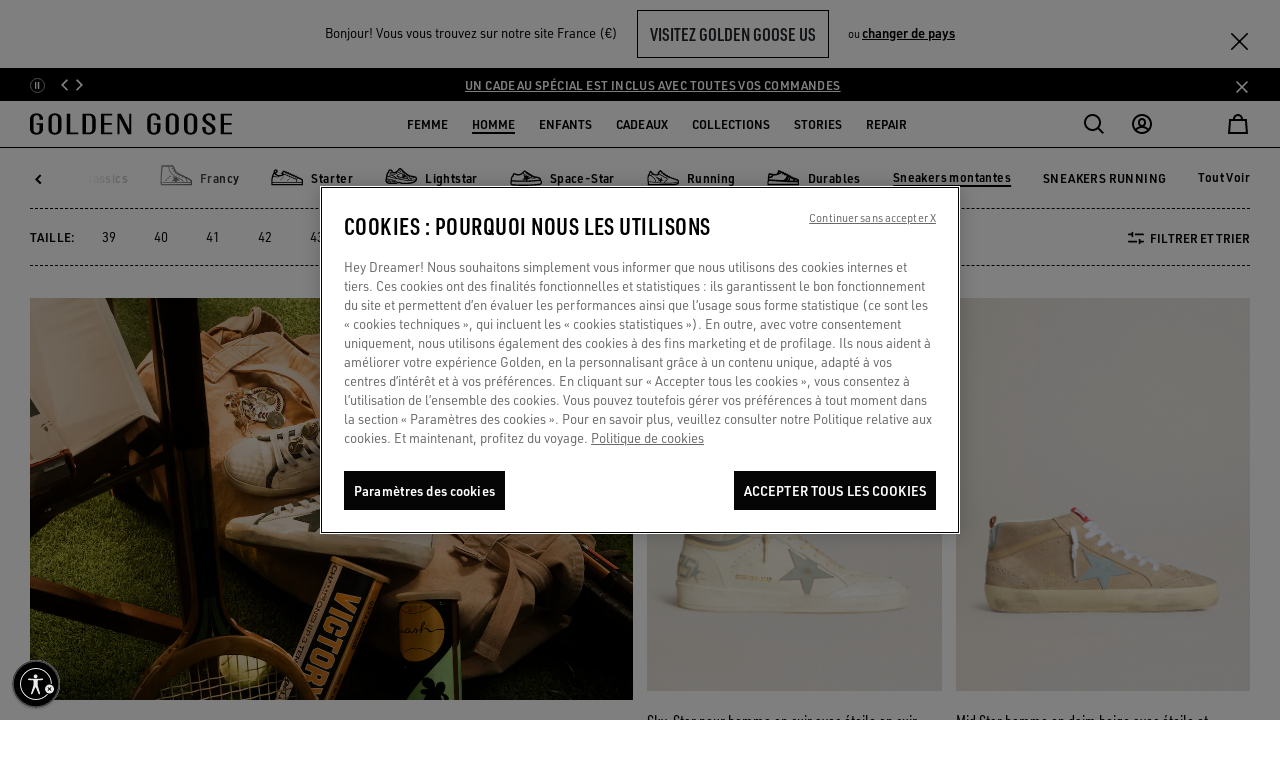

--- FILE ---
content_type: image/svg+xml
request_url: https://www.goldengoose.com/on/demandware.static/-/Sites-ggdb-navigation/default/dwc8ddd154/Midstar.svg
body_size: 2538
content:
<svg width="32" height="32" viewBox="0 0 32 32" fill="none" xmlns="http://www.w3.org/2000/svg">
<g clip-path="url(#clip0_8794_951)">
<path d="M31.632 21.6001C31.632 21.5334 31.572 21.4601 31.5387 21.3934C30.8487 19.8659 29.6086 18.6543 28.0654 18.0001L27.772 17.8867C27.5104 17.7824 27.2406 17.6998 26.9654 17.6401L25.632 17.2734C24.8654 17.0601 24.172 16.8267 23.5054 16.6067L23.5787 16.4467C23.6044 16.3692 23.6007 16.2849 23.5683 16.2099C23.536 16.135 23.4772 16.0744 23.4032 16.0399C23.3292 16.0054 23.2451 15.9992 23.1668 16.0226C23.0886 16.046 23.0216 16.0973 22.9787 16.1667L22.8787 16.3734C22.4254 16.1867 22.0054 15.9934 21.5987 15.7934L21.6387 15.7267C21.6828 15.6496 21.6949 15.5583 21.6725 15.4723C21.65 15.3863 21.5948 15.3125 21.5187 15.2667C21.4426 15.223 21.3522 15.2111 21.2674 15.2335C21.1825 15.256 21.1099 15.3111 21.0654 15.3867L21.0054 15.4867C20.612 15.2801 20.2454 15.0734 19.9054 14.8601L19.9454 14.8134C20.0028 14.7462 20.0313 14.659 20.0244 14.5708C20.0175 14.4827 19.9759 14.4009 19.9087 14.3434C19.8415 14.2859 19.7543 14.2575 19.6661 14.2644C19.578 14.2713 19.4962 14.3129 19.4387 14.3801L19.332 14.4667C18.9854 14.2334 18.6654 14.0001 18.372 13.8001L18.4587 13.7267C18.4924 13.6983 18.5202 13.6635 18.5404 13.6243C18.5607 13.5851 18.573 13.5423 18.5767 13.4984C18.5804 13.4544 18.5755 13.4101 18.5621 13.3681C18.5487 13.3261 18.5272 13.2871 18.4987 13.2534C18.4702 13.2197 18.4354 13.1919 18.3963 13.1717C18.3571 13.1514 18.3143 13.1391 18.2703 13.1354C18.2264 13.1317 18.1821 13.1366 18.1401 13.15C18.0981 13.1634 18.0591 13.185 18.0254 13.2134L17.8387 13.3734C17.512 13.0934 17.212 12.8201 16.952 12.5601C17.0263 12.5114 17.0782 12.4353 17.0963 12.3484C17.1145 12.2615 17.0973 12.171 17.0487 12.0967C17.0001 12.0225 16.9239 11.9706 16.8371 11.9524C16.7502 11.9343 16.6596 11.9514 16.5854 12.0001L16.4587 12.0867C15.9828 11.5822 15.5687 11.0227 15.2254 10.4201L15.0854 10.0001H3.9987C3.87031 10.0028 3.74362 10.03 3.62537 10.0801C3.49593 9.49444 3.22851 8.94817 2.84537 8.48674C2.52695 8.18427 2.10454 8.01562 1.66537 8.01562C1.22619 8.01562 0.803784 8.18427 0.485367 8.48674C0.175135 8.80113 0.00119328 9.22505 0.00119328 9.66674C0.00119328 10.1084 0.175135 10.5323 0.485367 10.8467C0.797308 11.1522 1.15216 11.4105 1.5387 11.6134C1.37535 11.8054 1.26098 12.0342 1.20537 12.2801L0.412034 16.0734C0.358701 16.3334 0.318701 16.6067 0.278701 16.8667C0.0907688 18.3482 -0.00275334 19.8401 -0.00129947 21.3334C-0.00129947 21.4401 -0.00129947 21.6201 -0.00129947 21.8067C-0.0204002 22.1153 -0.0204002 22.4248 -0.00129947 22.7334C-0.00441308 22.7756 -0.00441308 22.8179 -0.00129947 22.8601L0.665367 24.8601C0.708164 25.0018 0.796913 25.1252 0.917621 25.2109C1.03833 25.2966 1.18413 25.3397 1.33203 25.3334H31.332C31.5088 25.3334 31.6784 25.2632 31.8034 25.1381C31.9285 25.0131 31.9987 24.8435 31.9987 24.6667V23.3334C31.9697 22.7398 31.8459 22.1546 31.632 21.6001V21.6001ZM15.332 12.7867L14.9187 13.0534C14.8445 13.1012 14.7924 13.1765 14.7736 13.2627C14.7549 13.349 14.7711 13.4391 14.8187 13.5134C14.8493 13.5599 14.8908 13.5982 14.9396 13.625C14.9884 13.6517 15.043 13.6661 15.0987 13.6667C15.1645 13.6654 15.2288 13.647 15.2854 13.6134L15.7854 13.2867C16.0787 13.5867 16.4054 13.9067 16.7854 14.2334L16.4054 14.5601C16.3538 14.6042 16.3169 14.663 16.2996 14.7286C16.2824 14.7942 16.2855 14.8636 16.3087 14.9273C16.3319 14.9911 16.374 15.0463 16.4294 15.0855C16.4848 15.1247 16.5508 15.1461 16.6187 15.1467C16.6991 15.1464 16.7769 15.1181 16.8387 15.0667L17.332 14.6667C17.672 14.9401 18.0587 15.2201 18.4654 15.5001L18.132 15.8934C18.1031 15.926 18.0809 15.964 18.0669 16.0053C18.0528 16.0466 18.0472 16.0903 18.0503 16.1338C18.0534 16.1773 18.0652 16.2197 18.0849 16.2586C18.1047 16.2974 18.1321 16.3319 18.1654 16.3601C18.2288 16.4216 18.3137 16.456 18.402 16.456C18.4904 16.456 18.5753 16.4216 18.6387 16.3601L19.0254 15.9001C19.432 16.1534 19.8654 16.4067 20.3587 16.6534L20.0987 17.0934C20.054 17.1698 20.0409 17.2605 20.0621 17.3464C20.0832 17.4323 20.137 17.5065 20.212 17.5534C20.2654 17.5821 20.3248 17.5981 20.3854 17.6001C20.4458 17.5954 20.5038 17.5742 20.5532 17.539C20.6025 17.5038 20.6413 17.4557 20.6654 17.4001L20.9454 16.9201C21.3854 17.1334 21.8454 17.3401 22.332 17.5401L22.112 18.0134C22.0929 18.0532 22.0819 18.0964 22.0796 18.1405C22.0773 18.1845 22.0838 18.2286 22.0987 18.2702C22.1136 18.3117 22.1366 18.3499 22.1663 18.3825C22.1961 18.4151 22.232 18.4415 22.272 18.4601C22.3182 18.4696 22.3659 18.4696 22.412 18.4601C22.4748 18.4618 22.5368 18.4451 22.5901 18.4119C22.6435 18.3787 22.6859 18.3305 22.712 18.2734L22.952 17.7601C23.6854 18.0401 24.4587 18.3001 25.2987 18.5334L26.632 18.9001C26.8592 18.9547 27.082 19.026 27.2987 19.1134L27.5987 19.2267C28.8052 19.7492 29.7762 20.6988 30.3254 21.8934V21.9334H23.2654C22.8187 20.2201 20.5987 18.8801 16.8987 16.7534C14.6379 15.4655 12.7887 13.5631 11.5654 11.2667H14.312C14.6067 11.8024 14.948 12.311 15.332 12.7867V12.7867ZM1.33203 21.8601C1.33203 21.6401 1.33203 21.4401 1.33203 21.3134C1.32899 19.8823 1.42029 18.4525 1.60537 17.0334C1.60537 16.8067 1.67203 16.5734 1.7187 16.3667C3.1615 16.1051 4.55127 15.6074 5.83203 14.8934C7.68581 13.8559 9.76203 13.2797 11.8854 13.2134C12.8089 14.4974 13.9347 15.6232 15.2187 16.5467L14.6054 17.1534L11.892 15.8201L13.3054 18.4867L11.152 20.6667L14.1454 20.1467L15.1387 22.0001H1.33203V21.8601ZM15.9987 19.7867L18.992 19.2667L16.2654 17.9334L16.3587 17.2667L16.5854 17.4067C19.9187 19.3134 22.072 20.6134 22.5854 22.0067H15.672L15.9987 19.7867ZM1.33203 9.66674C1.33374 9.57887 1.36941 9.49507 1.43155 9.43292C1.4937 9.37078 1.5775 9.33511 1.66537 9.3334C1.70908 9.33287 1.75243 9.34149 1.79261 9.35872C1.8328 9.37594 1.86894 9.40138 1.8987 9.4334C2.13247 9.7642 2.29169 10.1418 2.36537 10.5401C2.01351 10.3813 1.69636 10.1547 1.43203 9.8734C1.37375 9.81965 1.33802 9.7458 1.33203 9.66674V9.66674ZM4.07203 11.3334H10.7854C10.9825 11.7468 11.2052 12.1476 11.452 12.5334C9.37584 12.6819 7.35633 13.2778 5.53203 14.2801C4.38551 14.9049 3.1518 15.3543 1.87203 15.6134L2.5387 12.5334C2.54889 12.4846 2.57755 12.4416 2.6187 12.4134C2.6187 12.4134 3.9987 11.3867 4.07203 11.3334ZM30.6654 24.0001H1.81203L1.36537 22.6667H30.5654C30.622 22.8848 30.6556 23.1083 30.6654 23.3334V24.0001Z" fill="black"/>
</g>
<defs>
<clipPath id="clip0_8794_951">
<rect width="32" height="32" fill="white"/>
</clipPath>
</defs>
</svg>


--- FILE ---
content_type: image/svg+xml
request_url: https://www.goldengoose.com/on/demandware.static/Sites-ggdb-emea-Site/-/default/dw56819f0c/images/SVG/arrow-accordion-left.svg
body_size: 36
content:
<svg width="24" height="24" viewBox="0 0 24 24" fill="none" xmlns="http://www.w3.org/2000/svg">
<path d="M9.99994 11.2627L13.9999 7.2627L15.4128 8.6756L11.825 12.2634L15.4121 15.8505L13.9999 17.2627L9.99994 13.2627L8.99994 12.2627L9.99994 11.2627Z" fill="black"/>
</svg>


--- FILE ---
content_type: application/javascript; charset=utf-8
request_url: https://cdn-eu.dynamicyield.com/api/9881244/api_dynamic.js
body_size: 69274
content:
var DYExps=DYExps||{};if(function(){var e=9881244;void 0===window.DY&&(window.DY={}),void 0===window.DY.scsec&&(window.DY.scsec=e);var t,n={1278319:{internal:!0,showOnce:!1,containsSessionStickiness:!1,containsVersionStickiness:!1,ignoreHooks:!1,displayName:(t=["atoms - View all change","_CurrentPage","presentes-para|idee-regalo|gifts-for|geschenke-f|regalos-para|cadeaux-pour","Experience%201","Variation%201","/*%20CHANGE%20TEXT%20*/%0ADYO.waitForElement('%5Bclass=%22slot-content-inner%20container%20d-inline-block%20mb-space-xl%20mb-lg-space-xxl%20pb-lg-0%22%5D%20%3E%20.position-relative:nth-of-type(1)%20%5Bclass=%22category-tile-refinement__caption%20font-caption--demi%20pb-space-xxs%20mb-lg-0%22%5D',%20function(el)%20%7B%0A%20%20%20%20(function%20anonymous(e)%20%7B%0A%20%20%20%20%20%20%20%20var%20testo;%0A%20%20%20%20%20%20%20%20if%20(document.documentElement.lang%20===%20%22it%22)%20%7B%0A%20%20%20%20%20%20%20%20%20%20%20%20testo%20=%20%22VEDI%20TUTTO%22;%0A%20%20%20%20%20%20%20%20%7D%20else%20%7B%0A%20%20%20%20%20%20%20%20%20%20%20%20testo%20=%20%22VIEW%20ALL%22;%0A%20%20%20%20%20%20%20%20%7D%0A%0A%20%20%20%20%20%20%20%20e.childNodes%5B0%5D.nodeValue%20=%20testo;%0A%20%20%20%20%7D)(el%5B0%5D);%0A%0A%7D,%201,%2050,%201000);%0A","%7B%22html%22:%7B%7D,%22css%22:%7B%7D,%22js%22:%7B%7D,%22rcom%22:%7B%7D%7D","%7B%22css%22:%5B%5D,%22js%22:%5B%5D%7D","[Atoms] - Definizione Eventi","dy-auto-embedded-object","www.goldengoose.com/","//%20Configurazione%20eventi%20e%20selettori%0Aconst%20CONFIG%20=%20%7B%0A%20%20pages:%20%7B%0A%20%20%20%20listing:%20%22search-show%22,%0A%20%20%20%20product:%20%22product-show%22,%0A%20%20%20%20cart:%20%22cart-show%22,%0A%20%20%20%20checkout:%20%22checkout-body-wrap%22,%0A%20%20%20%20createAccount:%22login-create%22,%0A%20%20%20%20logIn:%22login-show%22,%0A%20%20%7D,%0A%20%20eventNames:%20%7B%0A%20%20%20%20plp:%20%22page%20view%20PLP%22,%0A%20%20%20%20pdp:%20%22page%20view%20PDP%22,%0A%20%20%20%20home:%20%22page%20view%20Home%20Page%22,%0A%20%20%20%20cart:%20%22page%20view%20Cart%22,%0A%20%20%20%20checkout:%20%22page%20view%20Check%20Out%22,%0A%20%20%20%20createAccount:%22page%20view%20Crea%20Account%22,%0A%20%20%20%20logIn:%22page%20view%20login%22,%0A%20%20%20%20searchLayer:%22page%20view%20search%20Layer%22,%0A%20%20%20%20searchLayerProduct:%22page%20view%20search%20Layer%20con%20prodotti%22,%0A%20%20%7D,%0A%20%20selectors:%20%7B%0A%20%20%20%20home:%20%22#HomePage%22,%0A%20%20%20%20minicartMobile:%20%22.is-sticky-mobile%20#minicart-cta-block%22,%0A%20%20%20%20minicartDesktop:%20%22.is-sticky-desktop%20#minicart-cta-block%22,%0A%20%20%20%20notificaCta:%22.dy-notify-title%20.TestLink%22,%0A%20%20%20%20bannerCta:%22.buttonTest%22,%0A%20%20%20%20menuElements:%20%7B%0A%20%20%20%20%20ctaMobile:%20%22.d-flex.align-items-end%22,%0A%20%20%20%20%20voiceAllDev:%20%22.menu-group%20.nav-item.dropdown%20.nav-link%22,%0A%20%20%20%20%20giftVoice:%20%22a#gifts%22,%0A%20%20%20%20%7D,%0A%20%20%20%20products:%20%7B%0A%20%20%20%20%20%20inPlp:%20%22.product-grid.product-grid%20.product-tile-container%22,%0A%20%20%20%20%20%20carousel:%0A%20%20%20%20%20%20%20%20%22.experience-commerce_assets-flipByProduct%20.product-tile-pd.js-product-tile-pd.js-analytics-impression%22,%0A%20%20%20%20%20%20categories:%0A%20%20%20%20%20%20%20%20%22.experience-commerce_assets-flipByCategory%20.category-previews__item%22,%0A%20%20%20%20%20%20//%20Aggiunta%20dei%20nuovi%20selettori%20per%20PDP%0A%20%20%20%20%20%20pdpSizeElements:%20%7B%0A%20%20%20%20%20%20%20%20sizeDropdown:%20%22.size-dropdown-container%22,%0A%20%20%20%20%20%20%20%20selectSizeBtn:%20%22.select-size-btn%22,%0A%20%20%20%20%20%20%20%20selectSizeOption:%20%22.size-option%22,%0A%20%20%20%20%20%20%7D%0A%20%20%20%20%7D,%0A%20%20%7D,%0A%7D;%0A%0A//%20Utility%20Functions%0Aconst%20Utils%20=%20%7B%0A%20%20isMobile:%20()%20=%3E%0A%20%20%20%20window.innerWidth%20%3C=%20768%20%7C%7C%0A%20%20%20%20%22ontouchstart%22%20in%20window%20%7C%7C%0A%20%20%20%20navigator.maxTouchPoints%20%3E%200,%0A%0A%20%20logger:%20(message,%20data%20=%20%22%22)%20=%3E%20%7B%0A%20%20%20%20//console.log(%22%5BEvent%20Tracker%5D%20%22%20+%20message,%20data);%0A%20%20%7D,%0A%0A%20%20safeQuerySelector:%20(selector,%20all%20=%20false)%20=%3E%20%7B%0A%20%20%20%20try%20%7B%0A%20%20%20%20%20%20return%20all%0A%20%20%20%20%20%20%20%20?%20document.querySelectorAll(selector)%0A%20%20%20%20%20%20%20%20:%20document.querySelector(selector);%0A%20%20%20%20%7D%20catch%20(e)%20%7B%0A%20%20%20%20%20%20Utils.logger(%22Error%20selecting%20%22%20+%20selector,%20e);%0A%20%20%20%20%20%20return%20all%20?%20%5B%5D%20:%20null;%0A%20%20%20%20%7D%0A%20%20%7D,%0A%0A%20%20//%20New%20utility%20function%20to%20safely%20access%20DY%20context%0A%20%20getDYContext:%20()%20=%3E%20%7B%0A%20%20%20%20try%20%7B%0A%20%20%20%20%20%20if%20(typeof%20DY%20!==%20%22undefined%22%20&&%20DY.recommendationContext)%20%7B%0A%20%20%20%20%20%20%20%20return%20%7B%0A%20%20%20%20%20%20%20%20%20%20type:%20DY.recommendationContext.type,%0A%20%20%20%20%20%20%20%20%20%20data:%20DY.recommendationContext.data,%0A%20%20%20%20%20%20%20%20%20%20isValid:%20true,%0A%20%20%20%20%20%20%20%20%7D;%0A%20%20%20%20%20%20%7D%0A%20%20%20%20%7D%20catch%20(e)%20%7B%0A%20%20%20%20%20%20Utils.logger(%22Error%20accessing%20DY%20context:%22,%20e);%0A%20%20%20%20%7D%0A%20%20%20%20return%20%7B%20type:%20null,%20data:%20%5B%5D,%20isValid:%20false%20%7D;%0A%20%20%7D,%0A%7D;%0A%0A//%20Event%20Manager%0Aclass%20EventManager%20%7B%0A%20%20constructor()%20%7B%0A%20%20%20%20this.interaction%20=%20Utils.isMobile()%20?%20%22touchstart%22%20:%20%22click%22;%0A%20%20%20%20this.menuVoiceClick%20=%20Utils.isMobile()%0A%20%20%20%20%20%20?%20%22menu_Voice_Click_Mobile%22%0A%20%20%20%20%20%20:%20%22menu_Voice_Click_Desktop%22;%0A%20%20%20%20this.menuTap%20=%20Utils.isMobile()%0A%20%20%20%20%20%20?%20%22menu_CTA_Tap_Mobile%22%0A%20%20%20%20%20%20:%20%22menu_CTA_Tap_Desktop%22;%0A%20%20%20%20this.dyContext%20=%20Utils.getDYContext();%0A%20%20%20%20this.trackedElements%20=%20new%20WeakSet();%20//%20Per%20tenere%20traccia%20degli%20elementi%20gi%C3%A0%20tracciati%0A%20%20%20%20this.lastEventTime%20=%20%7B%7D;%20//%20Per%20prevenire%20eventi%20multipli%20ravvicinati%0A%20%20%7D%0A%0A%20%20trackEvent(name)%20%7B%0A%20%20%20%20const%20now%20=%20Date.now();%0A%20%20%20%20//%20Previeni%20eventi%20duplicati%20entro%20100ms%0A%20%20%20%20if%20(this.lastEventTime%5Bname%5D%20&&%20(now%20-%20this.lastEventTime%5Bname%5D)%20%3C%20100)%20%7B%0A%20%20%20%20%20%20Utils.logger(%22Preventing%20duplicate%20event:%22,%20name);%0A%20%20%20%20%20%20return;%0A%20%20%20%20%7D%0A%20%20%20%20%0A%20%20%20%20this.lastEventTime%5Bname%5D%20=%20now;%0A%20%20%20%20//console.log(%22track%20DY%20element%22);%0A%20%20%20%20if%20(typeof%20DY%20!==%20%22undefined%22%20&&%20DY.API)%20%7B%0A%20%20%20%20%20%20Utils.logger(%22Tracking%20event:%22,%20name);%0A%20%20%20%20%20%20DY.API(%22event%22,%20%7B%20name%20%7D);%0A%20%20%20%20%7D%20else%20%7B%0A%20%20%20%20%20%20Utils.logger(%22DY%20API%20not%20available%22);%0A%20%20%20%20%7D%0A%20%20%7D%0A%0A%20%20addClickListener(elements,%20eventName,%20/*stopImmediatePropagation=true*/)%20%7B%0A%20%20%20%20%20//%20console.log(eventName,/*stopImmediatePropagation*/);%0A%20%20%20%20if%20(!elements%20%7C%7C%20elements.length%20===%200)%20return;%0A%20%20%20%20//console.log(%22click%20listener%22,eventName%20,elements);%0A%20%20%20%20elements.forEach((element)%20=%3E%20%7B%0A%20%20%20%20%20%20//%20Controlla%20se%20l'elemento%20%C3%A8%20gi%C3%A0%20stato%20tracciato%20per%20evitare%20listener%20duplicati%0A%20%20%20%20%20%20if%20(this.trackedElements.has(element))%20%7B%0A%20%20%20%20%20%20%20%20Utils.logger(%22Element%20already%20tracked,%20skipping:%22,%20eventName);%0A%20%20%20%20%20%20%20%20return;%0A%20%20%20%20%20%20%7D%0A%20%20%20%20%20%20%0A%20%20%20%20%20%20this.trackedElements.add(element);%0A%20%20%20%20%20%20element.addEventListener(this.interaction,%20(e)%20=%3E%20%7B%0A%20%20%20%20%20%20%20%20//%20Previeni%20la%20propagazione%20per%20evitare%20eventi%20multipli%0A%20%20%20%20%20%20//%20%20if(stopImmediatePropagation)%7B%0A%20%20%20%20//%20%20%20%20e.stopImmediatePropagation();%0A%20%20%20%20%20%20//%20%20%7D%0A%20%20%20%20%20%20%20%20this.trackEvent(eventName);%0A%20%20%20%20%20%20%7D,%20%7B%20once:%20false,%20passive:%20true%20%7D);%0A%20%20%20%20%7D);%0A%20%20%7D%0A%0A%20%20setupCategoryEvents()%20%7B%0A%20%20%20%20//%20Enhanced%20category%20event%20setup%20with%20DY%20context%20handling%0A%20%20%20%20if%20(this.dyContext.isValid)%20%7B%0A%20%20%20%20%20%20if%20(%0A%20%20%20%20%20%20%20%20this.dyContext.type%20===%20%22CATEGORY%22%20&&%0A%20%20%20%20%20%20%20%20this.dyContext.data?.length%20%3E%201%0A%20%20%20%20%20%20)%20%7B%0A%20%20%20%20%20%20%20%20const%20categoryName%20=%20this.dyContext.data%5B1%5D;%0A%20%20%20%20%20%20%20%20const%20productElements%20=%20Utils.safeQuerySelector(%0A%20%20%20%20%20%20%20%20%20%20CONFIG.selectors.products.inPlp,%0A%20%20%20%20%20%20%20%20%20%20true%0A%20%20%20%20%20%20%20%20);%0A%0A%20%20%20%20%20%20%20%20if%20(productElements?.length)%20%7B%0A%20%20%20%20%20%20%20%20%20%20//%20MODIFICATO:%20Solo%20un%20evento%20per%20click%20sui%20prodotti%20in%20PLP%0A%20%20%20%20%20%20%20%20%20%20this.addClickListener(%0A%20%20%20%20%20%20%20%20%20%20%20%20productElements,%0A%20%20%20%20%20%20%20%20%20%20%20%20%22click_product_in_plp%22%0A%20%20%20%20%20%20%20%20%20%20);%0A%20%20%20%20%20%20%20%20%20%20Utils.logger(%22Category%20events%20set%20up%20for:%22,%20categoryName);%0A%20%20%20%20%20%20%20%20%7D%0A%20%20%20%20%20%20%7D%20else%20%7B%0A%20%20%20%20%20%20%20%20Utils.logger(%0A%20%20%20%20%20%20%20%20%20%20%22DY%20context%20available%20but%20not%20of%20type%20CATEGORY%20or%20missing%20data%22%0A%20%20%20%20%20%20%20%20);%0A%20%20%20%20%20%20%7D%0A%20%20%20%20%7D%20else%20%7B%0A%20%20%20%20%20%20Utils.logger(%22Setting%20up%20category%20events%20without%20DY%20context%22);%0A%20%20%20%20%20%20const%20productElements%20=%20Utils.safeQuerySelector(%0A%20%20%20%20%20%20%20%20CONFIG.selectors.products.inPlp,%0A%20%20%20%20%20%20%20%20true%0A%20%20%20%20%20%20);%0A%20%20%20%20%20%20if%20(productElements?.length)%20%7B%0A%20%20%20%20%20%20%20%20this.addClickListener(productElements,%20%22click_product_in_plp_generic%22);%0A%20%20%20%20%20%20%7D%0A%20%20%20%20%7D%0A%20%20%7D%0A%0A%20%20setupCheckoutObserver()%20%7B%0A%20%20%20%20const%20observerTarget%20=%20Utils.safeQuerySelector(%0A%20%20%20%20%20%20%22.accordion__group%20.accordion-step%22,%0A%20%20%20%20%20%20true%0A%20%20%20%20);%0A%20%20%20%20if%20(!observerTarget%20%7C%7C%20observerTarget.length%20%3C%203)%20return;%0A%0A%20%20%20%20const%20thirdElement%20=%20observerTarget%5B2%5D;%0A%20%20%20%20let%20giftPackObserver%20=%20null;%0A%0A%20%20%20%20const%20checkGiftPack%20=%20()%20=%3E%20%7B%0A%20%20%20%20%20%20const%20giftPack%20=%20Utils.safeQuerySelector(%22.optionbox__wrapper%22,%20true);%0A%20%20%20%20%20%20if%20(giftPack?.length)%20%7B%0A%20%20%20%20%20%20%20%20this.addClickListener(giftPack,%20%22gift_pack_Check_out%22);%0A%20%20%20%20%20%20%20%20return%20true;%0A%20%20%20%20%20%20%7D%0A%20%20%20%20%20%20return%20false;%0A%20%20%20%20%7D;%0A%0A%20%20%20%20//%20Observer%20per%20il%20terzo%20step%20(gift%20pack)%0A%20%20%20%20new%20MutationObserver((mutations)%20=%3E%20%7B%0A%20%20%20%20%20%20mutations.forEach((mutation)%20=%3E%20%7B%0A%20%20%20%20%20%20%20%20if%20(%0A%20%20%20%20%20%20%20%20%20%20mutation.attributeName%20===%20%22class%22%20&&%0A%20%20%20%20%20%20%20%20%20%20thirdElement.classList.contains(%22is-active%22)%0A%20%20%20%20%20%20%20%20)%20%7B%0A%20%20%20%20%20%20%20%20%20%20if%20(checkGiftPack())%20return;%0A%0A%20%20%20%20%20%20%20%20%20%20giftPackObserver?.disconnect();%0A%20%20%20%20%20%20%20%20%20%20giftPackObserver%20=%20new%20MutationObserver(()%20=%3E%20%7B%0A%20%20%20%20%20%20%20%20%20%20%20%20if%20(checkGiftPack())%20%7B%0A%20%20%20%20%20%20%20%20%20%20%20%20%20%20giftPackObserver.disconnect();%0A%20%20%20%20%20%20%20%20%20%20%20%20%7D%0A%20%20%20%20%20%20%20%20%20%20%7D);%0A%0A%20%20%20%20%20%20%20%20%20%20giftPackObserver.observe(document.body,%20%7B%0A%20%20%20%20%20%20%20%20%20%20%20%20childList:%20true,%0A%20%20%20%20%20%20%20%20%20%20%20%20subtree:%20true,%0A%20%20%20%20%20%20%20%20%20%20%7D);%0A%20%20%20%20%20%20%20%20%7D%0A%20%20%20%20%20%20%7D);%0A%20%20%20%20%7D).observe(thirdElement,%20%7B%0A%20%20%20%20%20%20attributes:%20true,%0A%20%20%20%20%20%20attributeFilter:%20%5B%22class%22%5D,%0A%20%20%20%20%7D);%0A%20%20%7D%0A%0A%20%20//minicart%20observer%0A%20%20setMiniCartObserver()%7B%0A%20%20%20%20//console.log('minicart%20function');%0A%0A%20%20%20%20const%20deviceSplitClass=()=%3E%7B%0A%20%20%20%20%20%20if%20(window.innerWidth%20%3C=%20768)%20%7B%0A%20%20%20%20%20%20%20%20const%20layerMiniCart%20=%20'.is-sticky-mobile';%0A%20%20%20%20%20%20%20%20const%20fastChekCta%20=%20Utils.safeQuerySelector('#minicart-cta-block%20.fast-checkout',%20true);%0A%20%20%20%20%20%20%20%20return%20%5BlayerMiniCart,%20fastChekCta%5D;%0A%20%20%20%20%20%20%7D%20else%20%7B%0A%20%20%20%20%20%20%20%20const%20layerMiniCart%20=%20'.is-sticky-desktop';%0A%20%20%20%20%20%20%20%20const%20fastChekCta%20=%20Utils.safeQuerySelector('.is-sticky-desktop%20#minicart-cta-block%20.paypal-express-wrapper',%20true);%0A%20%20%20%20%20%20%20%20return%20%5BlayerMiniCart,%20fastChekCta%5D;%0A%20%20%20%20%20%20%7D%0A%20%20%20%20%7D%0A%0A%20%20%20%20const%20%5BchecKoutCta,%20fastChekCta%5D%20=%20deviceSplitClass();%0A%0A%20%20%20%20const%20targetNode%20=%20Utils.safeQuerySelector(checKoutCta%20+%20%22%20.minicart%20.popover%22,%20false);%0A%20%20%20%20//console.log(targetNode);%0A%0A%20%20%20%20const%20observer%20=%20new%20MutationObserver((mutationsList)%20=%3E%20%7B%0A%20%20%20%20%20%20//console.log('minicart%20observer');%0A%20%20%20%20%20%20for%20(const%20mutation%20of%20mutationsList)%20%7B%0A%20%20%20%20%20%20%20%20if%20(mutation.type%20===%20'childList')%20%7B%0A%20%20%20%20%20%20%20%20%20%20const%20allCtaMini%20=%20Utils.safeQuerySelector('#minicart-cta-block');%0A%20%20%20%20%20%20%20%20%20%20%0A%20%20%20%20%20%20%20%20%20%20if%20(allCtaMini)%20%7B%0A%20%20%20%20%20%20%20%20%20%20%20%20//console.log('CTA%20trovate');%0A%20%20%20%20%20%20%20%20%20%20%20%20const%20%5BcheckoutCta,%20fastCheckoutButton%5D%20=%20deviceSplitClass();%0A%20%20%20%20%20%20%20%20%20%20%20%20const%20goChekoutCta%20=%20Utils.safeQuerySelector(checkoutCta%20+%20'%20#minicart-cta-block%20.minicart-footer-link:first-child',%20true%20);%0A%20%20%20%20%20%20%20%20%20%20%20%20const%20sbCta%20=%20Utils.safeQuerySelector(checkoutCta%20+%20'%20#minicart-cta-block%20.js-review-cart-btn-container%20a',%20true%20);%0A%0A%20%20%20%20%20%20%20%20%0A%20%20%20%20%20%20%20%20%20%20%20%20if%20(goChekoutCta%20&&%20fastCheckoutButton%20&&%20sbCta)%20%7B%0A%20%20%20%20%20%20%20%20%20%20%20%20%20%20%0A%20%20%20%20%20%20%20%20%20%20%20%20%20%20//console.log('set%20trigger%20CTA%20minicart');%0A%0A%20%20%20%20%20%20%20%20%20%20%20%20%20%20this.addClickListener(goChekoutCta,%20%22click_go_to_checkout%22);%0A%20%20%20%20%20%20%20%20%20%20%20%20%20%20this.addClickListener(sbCta,%20%22click_go_to_cart%22);%0A%20%20%20%20%20%20%20%20%20%20%20%20%20%20this.addClickListener(fastCheckoutButton,%20%22click_fast_checkout%22);%0A%0A%20%20%20%20%20%20%20%20%20%20%20%20%20%20%20%20//%20Ferma%20temporaneamente%20l'osservazione%0A%20%20%20%20%20%20%20%20%20%20%20%20%20%20observer.disconnect();%0A%20%20%20%20%20%20%20%20%20%20%20%20%20%20return%0A%0A%20%20%20%20%20%20%20%20%20%20%20%20%7D%0A%20%20%20%20%20%20%20%20%20%20%7D%0A%20%20%20%20%20%20%20%20%7D%0A%20%20%20%20%20%20%7D%0A%20%20%20%20%7D);%0A%20%20%20%20%0A%20%20%20%20//%20Configura%20l'observer%20iniziale%0A%20%20%20%20if%20(targetNode)%20%7B%0A%20%20%20%20%20%20observer.observe(targetNode,%20%7B%0A%20%20%20%20%20%20%20%20childList:%20true,%0A%20%20%20%20%20%20%20%20subtree:%20true,%0A%20%20%20%20%20%20%20%20attributes:%20false%0A%20%20%20%20%20%20%7D);%0A%20%20%20%20%7D%20else%20%7B%0A%20%20%20%20%20//%20console.error('Nodo%20target%20non%20trovato');%0A%20%20%20%20%7D%0A%20%20%7D%0A%0A%20%20//%20Tracking%20Methods%0A%20%20trackPLPPage()%20%7B%0A%20%20%20%20//%20MODIFICATO:%20Solo%20un%20evento%20per%20il%20page%20view%20PLP%0A%20%20%20%20this.trackEvent(CONFIG.eventNames.plp);%0A%20%20%20%20%0A%20%20%20%20const%20genderSelect%20=%20Utils.safeQuerySelector('.b8-gender-selector%20a',%20true%20);%0A%0A%20%20%20%20const%20getShapesFilter%20=%20Utils.safeQuerySelector('.swiper-container%20ul%20li%20button',%20true);%0A%0A%20%20%20%20this.addClickListener(getShapesFilter,%20%22click_Shapes_Filter_PLP%22,%20false);%0A%0A%20%20%20%20this.addClickListener(genderSelect,%20%22click_Gender_PLP%22);%0A%20%20%7D%0A%20%20%0A%20%20trackPDPPage()%20%7B%0A%20%20%20%20this.trackEvent(CONFIG.eventNames.pdp);%0A%20%20%20%20//%20Aggiunta%20del%20setup%20degli%20eventi%20per%20le%20taglie%20in%20PDP%20con%20protezione%20anti-duplicazione%0A%20%20%20%20%0A%20%20%20%20const%20%7B%20pdpSizeElements%20%7D%20=%20CONFIG.selectors.products;%0A%20%20%20%20%0A%20%20%20%20const%20klarnaButton%20=%20Utils.safeQuerySelector('#klarna-placement-pdp',%20true);%0A%20%20%20%20%0A%20%20%20%20const%20scalapyButton%20=%20Utils.safeQuerySelector('scalapay-widget',%20true);%0A%20%20%20%20%0A%20%20%20%20const%20customizeCta%20=%20Utils.safeQuerySelector('.pdp__cocreation-addto%20.js-show-modal-add-co-creation',%20true,%201);%0A%20%20%20%20%0A%20%20%20%20const%20applePayCta%20=%20Utils.safeQuerySelector('.apple-pay-button-container%5Bdata-scope=%22product%22%5D%20button',%20true);%0A%20%20%20%20//console.log(%22apple%20Pay%22,%20applePayCta);%0A%20%20%20%20this.addClickListener(applePayCta,%20%22click_Apple_CTA%22);%0A%20%20%20%20%0A%20%20%20%20this.addClickListener(customizeCta,%20%22click_Cusotomize_CTA%22);%0A%20%20%20%20%0A%20%20%20%20this.addClickListener(scalapyButton,%20%22click_Info_pagaemnti_rate%22);%0A%20%20%20%20%0A%20%20%20%20this.addClickListener(klarnaButton,%20%22click_Info_pagaemnti_rate%22);%0A%20%20%20%20%0A%20%20%20%20//%20Tracking%20per%20il%20dropdown%20container%20delle%20taglie%20-%20con%20controllo%20anti-duplicazione%0A%20%20%20%20const%20sizeDropdownElements%20=%20Utils.safeQuerySelector(pdpSizeElements.sizeDropdown,%20true);%0A%20%20%20%20if%20(sizeDropdownElements?.length)%20%7B%0A%20%20%20%20%20%20this.addClickListener(sizeDropdownElements,%20%22click_size_dropdown_pdp%22);%0A%20%20%20%20%20%20//console.log('evento%20drop%20down%20impostato%20per',%20sizeDropdownElements.length,%20'elementi');%0A%20%20%20%20%7D%0A%20%20%20%20%0A%20%20%20%20//%20Tracking%20per%20il%20bottone%20di%20selezione%20taglia%20-%20con%20controllo%20anti-duplicazione%20%20%0A%20%20%20%20const%20selectSizeBtnElements%20=%20Utils.safeQuerySelector(pdpSizeElements.selectSizeBtn,%20true);%0A%20%20%20%20if%20(selectSizeBtnElements?.length)%20%7B%0A%20%20%20%20%20%20this.addClickListener(selectSizeBtnElements,%20%22click_select_size_btn_pdp%22);%0A%20%20%20%20%20%20//console.log('evento%20select%20size%20impostato%20per',%20selectSizeBtnElements.length,%20'elementi');%0A%20%20%20%20%7D%0A%20%20%20%20%0A%20%20%20%20const%20selectSizeOptElements%20=%20Utils.safeQuerySelector(pdpSizeElements.selectSizeOption,%20true);%0A%20%20%20%20if%20(selectSizeOptElements?.length)%20%7B%0A%20%20%20%20%20%20this.addClickListener(selectSizeOptElements,%20%22click_select_size_mob_pdp%22);%0A%20%20%20%20%20%20//console.log('evento%20select%20size%20impostato%20per',%20selectSizeBtnElements.length,%20'elementi');%0A%20%20%20%20%7D%0A%20%20%20%20%0A%20%20%20%20%0A%20%20%20%20Utils.logger(%22PDP%20size%20selection%20events%20set%20up%20with%20duplicate%20prevention%22);%0A%20%20%7D%0A%20%20trackHomePage()%20%7B%0A%20%20%20%20this.trackEvent(CONFIG.eventNames.home);%0A%20%20%7D%0A%20%20trackCartPage()%20%7B%0A%20%20%20%20this.trackEvent(CONFIG.eventNames.cart);%0A%0A%20%20%20%20const%20buttonAccediCart%20=%20Utils.safeQuerySelector(%0A%20%20%20%20%20%20%22.register-component%20button%22,%0A%20%20%20%20%20%20true%0A%20%20%20%20);%0A%20%20%20%20const%20procedeCTACart%20=%20Utils.safeQuerySelector(%0A%20%20%20%20%20%20%22.checkout-actions%20.checkout-continue%22,%0A%20%20%20%20%20%20true%0A%20%20%20%20);%0A%20%20%20%20const%20fastCheckoutCart%20=%20Utils.safeQuerySelector(%0A%20%20%20%20%20%20%22.checkout-actions%20.fast-checkout%22,%0A%20%20%20%20%20%20true%0A%20%20%20%20);%0A%0A%20%20%20%20this.addClickListener(buttonAccediCart,%20%22click_Accedi_Cart%22);%0A%20%20%20%20this.addClickListener(procedeCTACart,%20%22click_Procede_to_checkout_cart%22);%0A%20%20%20%20this.addClickListener(fastCheckoutCart,%20%22click_fast_checkout_cart%22);%0A%20%20%7D%0A%20%20%0A%20%20//Pagina%20Crea%20Account%0A%20%20trackCreateAccountPage()%20%7B%0A%20%20%20%20%20%20this.trackEvent(CONFIG.eventNames.createAccount);%0A%20%20%20%20%20%0A%20%20%20%20%20//CTA%20conferma%20registrazione%20%0A%20%20%20%20const%20ctaConfermaRegistratizione%20=%20Utils.safeQuerySelector(%22.form-row%20.js-login-create-data%22,true);%0A%20%20%20%20this.addClickListener(ctaConfermaRegistratizione,%20%22click_Conferma_Registazione_Crea_Account_pg%22);%0A%0A%20%20%20%20const%20ctaSocialRegistrazione%20=%20Utils.safeQuerySelector(%22.social-login%20.w-100.js-login-create-data.oauth-google%22,true);%0A%20%20%20%20this.addClickListener(ctaSocialRegistrazione,%20%22click_Log_in_Social_Crea_Account_pg%22);%0A%20%20%7D%0A%20%20%0A%20%20//Pagina%20Log%20In%0A%20%20%20%20tracklogInPage()%20%7B%0A%20%20%20%20%20%20this.trackEvent(CONFIG.eventNames.logIn);%0A%20%20%20%20%20%20%0A%20%20%20%20const%20ctaConfermaLogIn%20=%20Utils.safeQuerySelector(%22.login-form-submit-btn-container%22,true);%0A%20%20%20%20this.addClickListener(ctaConfermaLogIn,%20%22click_Conferma_Log_in_Log_pg%22);%0A%0A%20%20%20%20const%20ctaSocialLog%20=%20Utils.safeQuerySelector(%22.social-login%20.js-login-create-data.oauth-google%22,true);%0A%20%20%20%20this.addClickListener(ctaSocialLog,%20%22click_Log_in_Social_Log_pg%22);%0A%20%20%7D%0A%20%20%0A%20%20trackCheckoutPage()%20%7B%0A%20%20%20%20this.trackEvent(CONFIG.eventNames.checkout);%0A%20%20%20%20%20%20%20%20%20%20%20%20%0A%20%20%20%20%0A%20%20%7D%0A%0AtrackClickStepPaymentCheckout()%7B%0A%20%20%20%20const%20stepAttribute%20=%20%7B%20attributes:%20true,%20childList:%20true,%20subtree:%20true%20%7D;%0A%20%20%20%20%20%20%20%20%20%20%20%20%20%20%20%20%0A%20%20%20%20const%20reviewStepObserver%20=%20new%20MutationObserver((mutationList,%20observer)%20=%3E%20%7B%0A%20%20%20%20%20%20%20%20for%20(const%20mutation%20of%20mutationList)%20%7B%0A%20%20%20%20%20%20%20%20%20%20%20%20if%20(mutation.type%20===%20'childList')%20%7B%20%20%20%0A%20%20%20%20%20%20%20%20%0A%20%20%20%20const%20ProcedeNextStepCheckout%20=%20Utils.safeQuerySelector(%22#paymentStep%20.row.checkout-navigations%20button%22);%0A%20%20%20%20%0A%20%20%20%20this.addClickListener(ProcedeNextStepCheckout,%20%22Click_Procedi_Next_Step_Checkout%22);%0A%20%20%20%20%20%20%20%20%20Utils.logger(%22Click%20su%20procede%20next%20step%20checkout%22);%20%20%0A%20%20%20%20%20%20%20%20%0A%20%20%20%20%20%20%20%20%20%20%20%20%7D%0A%20%20%20%20%20%20%20%20%7D%0A%20%20%20%20%7D)%0A%20%20%20%20%0A%20%20%20%20reviewStepObserver.observe(reviewStep,%20stepAttribute);%0A%7D%0A%0A%20%20//%20Tracking%20Click%20buttons%20Step%201%0A%20%20trackClickStep1Checkout()%20%7B%0A%20%20%20%20//%20Funzione%20per%20configurare%20il%20click%20sul%20bottone%20guest%20checkout%0A%20%20%20%20//%20const%20isGuestCheckoutButtonRendered%20=%20()%20=%3E%20%7B%0A%20%20%20%20//%20%20%20const%20guestButtons%20=%20Utils.safeQuerySelector(%0A%20%20%20%20//%20%20%20%20%20%22.button.button--secondary.button.button-default--secondary.button--full-width.col-lg-6%22,%0A%20%20%20%20//%20%20%20%20%20true%0A%20%20%20%20//%20%20%20);%0A%20%20%20%20//%20%20%20return%20guestButtons?.length%20%3E%200;%0A%20%20%20%20//%20%7D;%0A%0A%20%20%20%20const%20addClickToGuestButtons%20=%20()%20=%3E%20%7B%0A%20%20%20%20%20%20//const%20guestButtons%20=%20Utils.safeQuerySelector(%22.guest-login-container%20button%22,true);%0A%20%20%20%20%20%20const%20registerButtons%20=%20Utils.safeQuerySelector(%0A%20%20%20%20%20%20%20%20%22.formfields%20.button.button-default--primary.button--full-width%22,%0A%20%20%20%20%20%20%20%20true%0A%20%20%20%20%20%20);%0A%20%20%20%20%20%20const%20fastButtons%20=%20Utils.safeQuerySelector(%0A%20%20%20%20%20%20%20%20%22.formfields%20.button.button-default--secondary.button--full-width%22,%0A%20%20%20%20%20%20%20%20true%0A%20%20%20%20%20%20);%0A%20%20%20%20%0A%20%20%20%20%20%20//this.addClickListener(guestButtons,%20%22Checkout%20guest%20CTA%22);%0A%20%20%20%20%20%20//Utils.logger(%22Guest%20checkout%20button%20event%20set%20up%22);%0A%20%20%20%20%20%20//console.log(guestButtons);%0A%0A%20%20%20%20%20%20this.addClickListener(registerButtons,%20%22Checkout%20Restrati%20CTA%22);%0A%20%20%20%20%20%20Utils.logger(%22Restrati%20checkout%20button%20event%20set%20up%22);%0A%0A%20%20%20%20%20%20this.addClickListener(fastButtons,%20%22Checkout%20Fast%20Restrati%20CTA%22);%0A%20%20%20%20%20%20Utils.logger(%22Fast%20Restrati%20checkout%20button%20event%20set%20up%22);%0A%20%20%20%20%20%0A%20%20%20%20%7D;%0A%0A%20%20%20%20const%20proceedButton%20=%20document.querySelector('.customer-step%20button')%0A%20%20%20%20//console.log(proceedButton)%0A%0A%20%20%20%20proceedButton.addEventListener(this.interaction,%20()%20=%3E%20%7B%0A%20%20%20%20%20%20setTimeout(()%20=%3E%20%7B%0A%20%20%20%20%20%20%20%20addClickToGuestButtons()%0A%20%20%20%20%20%20%7D,500%0A%20%20%20%20%20%20)%0A%20%20%20%20%7D)%0A%20%20%7D%0A%0A%20%20setupGlobal()%20%7B%0A%20%20%20%20//%20Method%20to%20understand%20where%20I%20am%20in%20the%20site%0A%20%20%20%20const%20checkPage%20=%20document.querySelector(%22body%22).classList;%0A%20%20%20%20const%20%7B%20pages%20%7D%20=%20CONFIG;%0A%0A%20%20%20%20//%20What%20to%20do%20in%20each%20page%20(tracking,clickevents%20etc...)%0A%20%20%20%20if%20(checkPage.contains(pages.listing))%20%7B%0A%20%20%20%20%20%20this.trackPLPPage();%0A%20%20%20%20%7D%20else%20if%20(checkPage.contains(pages.product))%20%7B%0A%20%20%20%20%20%20this.trackPDPPage();%0A%20%20%20%20%7D%20else%20if%20(Utils.safeQuerySelector(CONFIG.selectors.home))%20%7B%0A%20%20%20%20%20%20this.trackHomePage();%0A%20%20%20%20%7D%20else%20if%20(checkPage.contains(pages.cart))%20%7B%0A%20%20%20%20%20%20this.trackCartPage();%0A%20%20%20%20%20%20//QUI%0A%20%20%20%20%7D%20else%20if(checkPage.contains(pages.createAccount))%20%7B%0A%20%20%20%20%20%20%20%20this.trackCreateAccountPage();%0A%20%20%20%20%7D%20else%20if(checkPage.contains(pages.logIn))%20%7B%0A%20%20%20%20%20%20%20%20this.tracklogInPage();%0A%20%20%20%20%7D%20else%20if%20(checkPage.contains(pages.checkout))%20%7B%0A%20%20%20%20%20%20this.trackCheckoutPage();%0A%20%20%20%20%20%20this.trackClickStep1Checkout();%0A%20%20%20%20%20%20this.trackClickStepPaymentCheckout();%0A%20%20%20%20%20%20this.setupCheckoutObserver();%0A%20%20%20%20%7D%0A%20%20%20%20%0A%20%20%20%20this.initSearchObservers();%0A%20%20%20%20%0A%20%20%20%20//Funzione%20tracciamenti%20MiniCart%0A%20%20%20%20%20%20%20%20this.setMiniCartObserver();%0A%20%20%7D%0A%0A%20%20init()%20%7B%0A%20%20%20%20this.setupCategoryEvents();%0A%20%20%20%20this.setupGlobal();%0A%0A%20%20%20%20//%20Setup%20global%20event%20listeners%0A%20%20%20%20const%20%7B%20menuElements,%20products%20%7D%20=%20CONFIG.selectors;%0A%0A%20%20%20%20this.addClickListener(%0A%20%20%20%20%20%20Utils.safeQuerySelector('button.xse-search-open',%20true),%0A%20%20%20%20%20%20%22Click_Search_icon%22%0A%20%20%20%20);%0A%0A%20%20%20%20this.addClickListener(%0A%20%20%20%20%20%20Utils.safeQuerySelector('#returning-modal%20a',%20true),%0A%20%20%20%20%20%20%22Click_Vail_al_carrello_abbandonato%22%0A%20%20%20%20);%0A%0A%20%20%20%20this.addClickListener(%0A%20%20%20%20%20%20Utils.safeQuerySelector(menuElements.ctaMobile,%20true),%0A%20%20%20%20%20%20this.menuTap%0A%20%20%20%20);%0A%20%20%20%20this.addClickListener(%0A%20%20%20%20%20%20Utils.safeQuerySelector(menuElements.voiceAllDev,%20true),%0A%20%20%20%20%20%20this.menuVoiceClick%0A%20%20%20%20);%0A%20%20%20%20%20%20%20%20this.addClickListener(%0A%20%20%20%20%20%20Utils.safeQuerySelector(products.categories,%20true),%0A%20%20%20%20%20%20%22categorie_carosello_home%22%0A%20%20%20%20);%0A%20%20%20%20this.addClickListener(%0A%20%20%20%20%20%20Utils.safeQuerySelector(products.carousel,%20true),%0A%20%20%20%20%20%20%22proddotti_carosello_home%22%0A%20%20%20%20);%0A%20%20%20%20this.addClickListener(%0A%20%20%20%20%20%20Utils.safeQuerySelector(menuElements.giftVoice,%20true),%0A%20%20%20%20%20%20%22click_voce_di_menu_Gift%22%0A%20%20%20%20);%0A%20%20%20%20this.addClickListener(%0A%20%20%20%20%20%20Utils.safeQuerySelector(CONFIG.selectors.notificaCta,%20true),%0A%20%20%20%20%20%20%22click_CTA_notifica%22%0A%20%20%20%20);%0A%20%20%20%20this.addClickListener(%0A%20%20%20%20%20%20Utils.safeQuerySelector(CONFIG.selectors.bannerCta,%20true),%0A%20%20%20%20%20%20%22click_CTA_banner%22%0A%20%20%20%20);%0A%20%20%20%20this.addClickListener(%0A%20%20%20%20%20%20Utils.safeQuerySelector('.DY_B26_KPI_create-account-cta',%20true),%0A%20%20%20%20%20%20%22click_CTA_Crea_Accout_layer_New_Users%22%0A%20%20%20%20);%0A%20%20%20%20this.addClickListener(%0A%20%20%20%20%20%20Utils.safeQuerySelector('.DY_B26_KPI_login-cta',%20true),%0A%20%20%20%20%20%20%22click_CTA_Login_layer_New_Users%22%0A%20%20%20%20);%0A%20%20%7D%0A%20%20%0A//inizio%20search%20layer%0A%0AinitSearchObservers()%20%7B%0A%20%20const%20searchButton%20=%20document.querySelector('.xse-search-open');%0A%20%20%0A%20%20if%20(!searchButton)%20%7B%0A%20%20%20%20console.error('Elemento%20.xse-search-open%20non%20trovato');%0A%20%20%20%20return;%0A%20%20%7D%0A%20%20%0A%20%20searchButton.addEventListener('click',%20()%20=%3E%20%7B%20%20//%20Arrow%20function%20per%20mantenere%20'this'%0A%20%20%20//%20console.log('Click%20rilevato%20su%20.xse-search-open');%0A%20%20%20%20%0A%20%20%20%20const%20searchSectionObserver%20=%20new%20MutationObserver((mutations)%20=%3E%20%7B%20%20//%20Arrow%20function%0A%20%20%20%20%20%20const%20searchSection%20=%20document.querySelector('#XSE-sm_el_0339a44d15e54c5fa9795dc5b6ebcf1f%5Bxse-search-open%5D%20.xse-search-section');%0A%20%20%20%20%20%20%0A%20%20%20%20%20%20if%20(searchSection)%20%7B%0A%20%20%20%20%20%20%20%20const%20displayStyle%20=%20window.getComputedStyle(searchSection).display;%0A%20%20%20%20%20%20%20%20%0A%20%20%20%20%20%20%20%20if%20(displayStyle%20===%20'flex')%20%7B%0A%20%20%20%20%20%20%20%20%20//%20console.log('.xse-search-section%20%C3%A8%20ora%20visibile%20(display:%20flex)');%0A%20%20%20%20%20%20%20%20%20%20this.trackEvent(CONFIG.eventNames.searchLayer);%20%20//%20Ora%20'this'%20funziona!%0A%20%20%20%20%20%20%20%20%20%20%0A%20%20%20%20%20%20%20%20%20%20searchSectionObserver.disconnect();%0A%20%20%20%20%20%20%20%20%20%20this.startProductGridObserver();%20%20//%20Chiama%20il%20metodo%20della%20classe%0A%20%20%20%20%20%20%20%20%7D%0A%20%20%20%20%20%20%7D%0A%20%20%20%20%7D);%0A%20%20%20%20%0A%20%20%20%20searchSectionObserver.observe(document.body,%20%7B%0A%20%20%20%20%20%20attributes:%20true,%0A%20%20%20%20%20%20childList:%20true,%0A%20%20%20%20%20%20subtree:%20true,%0A%20%20%20%20%20%20attributeFilter:%20%5B'style',%20'class'%5D%0A%20%20%20%20%7D);%0A%20%20%7D);%0A%7D%0A%0AstartProductGridObserver()%20%7B%0A%20%20const%20productGrid%20=%20document.querySelector('.xse-product-grid');%0A%20%20%0A%20%20if%20(!productGrid)%20%7B%0A%20%20%20%20console.error('Elemento%20.xse-product-grid%20non%20trovato');%0A%20%20%20%20return;%0A%20%20%7D%0A%20%20%0A%20%20let%20hasTracked%20=%20false;%20%20//%20Aggiungi%20questo%20flag%20per%20evitare%20cicli%20infiniti%0A%20%20%0A%20%20const%20productObserver%20=%20new%20MutationObserver((mutations)%20=%3E%20%7B%20%20//%20Arrow%20function%0A%20%20%20%20const%20listItems%20=%20productGrid.querySelectorAll('li');%0A%20%20%20%20%0A%20%20%20%20if%20(listItems.length%20%3E%200%20&&%20!hasTracked)%20%7B%20%20//%20Controlla%20il%20flag%0A%20%20%20%20%20//%20console.log(%60Trovati%60%20+%20listItems.length%20+%20%60elementi%20%3Cli%3E%20in%20.xse-product-grid%60);%0A%20%20%20%20%20%20%0A%20%20%20%20%20%20this.trackEvent(CONFIG.eventNames.searchLayerProduct);%20%20//%20Se%20devi%20trackare%0A%20%20%20%20%20%20hasTracked%20=%20true;%20%20//%20Imposta%20il%20flag%0A%20%20%20%20%20%20%0A%20%20%20%20%20%20productObserver.disconnect();%20%20//%20IMPORTANTE:%20disconnetti%20per%20evitare%20cicli%0A%20%20%20%20%7D%0A%20%20%7D);%0A%20%20%0A%20%20productObserver.observe(productGrid,%20%7B%0A%20%20%20%20childList:%20true,%0A%20%20%20%20subtree:%20true%0A%20%20%7D);%0A%7D%0A%20%20%20%20%20%20%20%20%0A//fine%20search%20layer%0A%20%20%0A%7D%0A//%20Inizializzazione%0Awindow.addEventListener(%22load%22,%20()%20=%3E%20%7B%0A%20%20Utils.logger(%22Initializing%20event%20tracking%22);%0A%20%20const%20eventManager%20=%20new%20EventManager();%0A%20%20eventManager.init();%0A%7D);","%7B%22css%22:%5B%5D,%22js%22:%5B%22%22%5D%7D","[Atoms] - Dynaminc -  ID 3 - switch of gender in carousel","ds9881244_affinity.1.top_3","categories:-1051487045","Man%20active","function%20switchComponent%20()%7B%0A%20%20%20%20const%20selettore%20=%20document.querySelectorAll('#tabs%20.nav-item.p-0%20a');%0A%20%20%20%20const%20selettoreCategoryDonna%20=%20document.querySelector('#tabs%20%5Bdata-target=%22#toggle1%22%5D');%0A%20%20%20%20const%20selettoreCategoryUomo%20=%20document.querySelector('#tabs%20%5Bdata-target=%22#toggle2%22%5D');%0A%20%20%20%20const%20selettoreMan%20=%20selettore%5B1%5D;%0A%20%20%20%20const%20selettoreWoman%20=%20selettore%5B0%5D;%0A%20%20%20%20const%20selettoreManLow%20=%20selettore%5B4%5D;%0A%20%20%20%20const%20selettoreWomanLow%20=%20selettore%5B3%5D;%0A%20%20%20%20const%20productWoman%20=%20document.querySelector('#woman-2');%0A%20%20%20%20const%20productMan%20=%20document.querySelector('#man-2');%0A%20%20%20%20const%20categoryDonna%20=%20document.querySelector('#toggle1');%0A%20%20%20%20const%20categoryUomo%20=%20document.querySelector('#toggle2');%0A%20%20%20%20%0A%20%20%20%20%0A%20%20%20%20productWoman.classList.remove('active','show');%0A%20%20%20%20productMan.classList.add('active','show');%0A%20%20%20%20selettoreMan.classList.add('active');%0A%20%20%20%20selettoreWoman.classList.remove('active');%0A%20%20%20%20selettoreManLow.classList.add('active','show');%0A%20%20%20%20selettoreWomanLow.classList.remove('active','show');%0A%20%20%20%20%0A%20%20%20%20selettoreCategoryUomo.classList.add('active');%0A%20%20%20%20selettoreCategoryDonna.classList.remove('active');%0A%20%20%20%20categoryDonna.classList.remove('active','show');%0A%20%20%20%20categoryUomo.classList.add('active','show');%0A%20%20%20%20%0A%20%20%20%20//console.log(selettoreWoman);%0A%20%20%20%20//console.log(selettoreMan);%0A%20%20%20%20%0A%7D%0A%0Aif%20(document.readyState%20===%20'complete')%20%7B%0A%20%20%20%20//%20The%20page%20is%20already%20loaded,%20so%20run%20the%20script%20immediately%0AswitchComponent();%0A//console.log('Caricamento%20completo');%0A%7D%20else%20%7B%0A%20%20%20%20//%20The%20page%20is%20not%20loaded%20yet,%20so%20set%20the%20onload%20event%20handler%0A%20%20%20%20window.onload%20=%20switchComponent;%0A%20%20%20%20//console.log('onload');%0A%7D%0A%0A%20//console.log('start');","do_nothing_action","[Atoms] ID - A6 Info safe esplosi nel checkout",".font-subtitle--m.p-space-s%7B%0A%20%20%20%20font-size:1.25rem;%0A%7D%0A.testDiv:first-of-type%7B%0A%20%20%20%20padding-top:%205%25;%0A%20%20%20%20border-top:%202px%20solid%20black;%0A%0A%7D%0A%0A@media%20(max-width:%20991.98px)%20%7B%0A%20%20%20%20.testDiv%7B%0A%20%20%20%20%20%20%20%20border-top:%20none%20!important;%0A%20%20%20%20%20%20%20%20width:%20100%25;%0A%20%20%20%20%7D%0A%7D","%0A%20%20%20%20const%20isMobile%20=%20()%20=%3E%20%7B%0A%20%20%20%20%20%20if%20(window.innerWidth%20%3C=%20768)%20%7B%0A%20%20%20%20%20%20%20%20const%20position%20=%20'.accordion__group';%0A%20%20%20%20%20%20%20%20%0A%20%20%20%20%20%20%20%20return%20position;%0A%20%20%20%20%20%20%7D%20else%20%7B%0A%20%20%20%20%20%20%20%20const%20position%20=%20'.cart__totals';%0A%0A%20%20%20%20%20%20%20%20return%20position;%0A%20%20%20%20%20%20%7D%0A%20%20%20%20%7D%0A%0A%20%20%20%20const%20getLanguage=()=%3E%7B%0A%20%20%20%20%20%20%20%20const%20pathname%20=%20window.location.pathname;%0A%20%20%20%20%20%20%20%20const%20matches%20=%20pathname.match(/%5Cb%5Ba-zA-Z%5D%7B2%7D%5Cb/g);%0A%20%20%20%20%0A%20%20%20%20%20%20%20%20if%20(matches%20&&%20matches.length%20%3E=%202)%20%7B%0A%20%20%20%20%20%20%20%20%20%20%20%20%0A%20%20%20%20%20%20%20%20return%20matches%5B0%5D%20+%20'/'%20+%20matches%5B1%5D;%0A%20%20%20%20%20%20%20%20%7Delse%7B%7D%0A%20%20%20%20%20%20%20%20%0A%20%20%20%20%7D%0A%0A%20%20%20%20const%20lang%20=%20getLanguage();%0A%20%20%20%20%0A%20%20%20%20//console.log(lang);%0A%0A%20%20%20%20const%20linkContattaci%20=%20%60https://www.goldengoose.com/%60+lang+%60/$%7BLink%20CTA%7D%60;%0A%20%20%20%20//console.log(linkContattaci);%0A%20%20%20%20%0A%20%20%20%20const%20CONFIG%20=%20%7B%0A%20%20%20%20%20%20%20%20elem:%20%7B%0A%20%20%20%20%20%20%20%20%20%20%20%20struttura:%20%60%0A%20%20%20%20%20%20%20%20%20%20%20%20%20%20%20%20%3Cdiv%20class=%22testDiv%22%3E%0A%20%20%20%20%20%20%20%20%20%20%20%20%20%20%20%20%20%20%20%20%3Cp%20class=%22font-subtitle--m%20p-space-s%20p-md-0%20mb-space-xs%22%3E%0A%20%20%20%20%20%20%20%20%20%20%20%20%20%20%20%20%20%20%20%20%20%20%20%0A%20%20%20%20%20%20%20%20%20%20%20%20%20%20%20%20%20%20%20%20%20%20%20%20$%7BTitolo%20Sezione%7D%0A%20%20%20%20%20%20%20%20%20%20%20%20%20%20%20%20%20%20%20%20%0A%20%20%20%20%20%20%20%20%20%20%20%20%20%20%20%20%20%20%20%20%3C/p%3E%0A%20%20%20%20%20%20%20%20%20%20%20%20%20%20%20%20%20%20%20%20%3Cdiv%20class=%22cart__help%20cart__help-wrapper%22%3E%0A%20%20%20%20%0A%20%20%20%20%20%20%20%20%20%20%20%20%20%20%20%20%20%20%20%20%20%20%20%20%3Cdiv%20class=%22cart__help-item%22%3E%0A%20%20%20%20%20%20%20%20%20%20%20%20%20%20%20%20%20%20%20%20%20%20%20%20%20%20%20%20%3Cbutton%20type=%22button%22%20id=%22itemcart-return%22%20class=%22d-flex%20align-items-center%20justify-content-between%22%20data-toggle=%22collapse%22%20data-target=%22#cart-return%22%20aria-expanded=%22false%22%20aria-controls=%22cart-return%22%3E%0A%20%20%20%20%20%20%20%20%20%20%20%20%20%20%20%20%20%20%20%20%20%20%20%20%20%20%20%20%20%20%20%20%3Cdiv%20class=%22d-flex%20align-items-center%20cart__help-item-title%22%3E%0A%20%20%20%20%20%20%20%20%20%20%20%20%20%20%20%20%20%20%20%20%20%20%20%20%20%20%20%20%20%20%20%20%20%20%20%20%3C!--%20%3Ci%20class=%22icon%20icon-SPEDIZIONI%20E%20RESI%22%3E%3C/i%3E%20--%3E%0A%20%20%20%20%20%20%20%20%20%20%20%20%20%20%20%20%20%20%20%20%20%20%20%20%20%20%20%20%20%20%20%20%20%20%20%20%3Cspan%20class=%22cart-help-title%20font-lg-caption--demi%20font-body-text--m-medium%20text-uppercase%22%3E%0A%20%20%20%20%20%20%20%20%20%20%20%20%20%20%20%20%20%20%20%20%20%20%20%20%20%20%20%20%20%20%20%20%20%20%20%20%0A%20%20%20%20%20%20%20%20%20%20%20%20%20%20%20%20%20%20%20%20%20%20%20%20%20%20%20%20%20%20%20%20%20%20%20%20%20%20%20%20$%7BTitolo%20Spedizione%20e%20resi%7D%0A%20%20%20%20%20%20%20%20%20%20%20%20%20%20%20%20%20%20%20%20%20%20%20%20%20%20%20%20%20%20%20%20%20%20%20%20%0A%20%20%20%20%20%20%20%20%20%20%20%20%20%20%20%20%20%20%20%20%20%20%20%20%20%20%20%20%20%20%20%20%20%20%20%20%3C/span%3E%0A%20%20%20%20%20%20%20%20%20%20%20%20%20%20%20%20%20%20%20%20%20%20%20%20%20%20%20%20%20%20%20%20%3C/div%3E%0A%20%20%20%20%20%20%20%20%20%20%20%20%20%20%20%20%20%20%20%20%20%20%20%20%20%20%20%20%20%20%20%20%3Ci%20class=%22icon%20icon-arrow-down%22%3E%3C/i%3E%0A%20%20%20%20%20%20%20%20%20%20%20%20%20%20%20%20%20%20%20%20%20%20%20%20%20%20%20%20%3C/button%3E%0A%20%20%20%20%20%20%20%20%20%20%20%20%20%20%20%20%20%20%20%20%20%20%20%20%20%20%20%20%3Cdiv%20id=%22cart-return%22%20class=%22collapse%20show%22%20aria-labelledby=%22itemcart-return%22%20role=%22region%22%3E%0A%20%20%20%20%20%20%20%20%20%20%20%20%20%20%20%20%20%20%20%20%20%20%20%20%20%20%20%20%20%20%20%20%3Cp%20class=%22font-body-text--s-regular%22%3E%3C/p%3E%0A%20%20%20%20%20%20%20%20%20%20%20%20%20%20%20%20%20%20%20%20%20%20%20%20%20%20%20%20%20%20%20%20%3Cp%20class=%22font-body-text--s-regular%22%3E%0A%20%20%20%20%20%20%20%20%20%20%20%20%20%20%20%20%20%20%20%20%20%20%20%20%20%20%20%20%20%20%20%20%20%20%20%20%0A%20%20%20%20%20%20%20%20%20%20%20%20%20%20%20%20%20%20%20%20%20%20%20%20%20%20%20%20%20%20%20%20%20%20%20%20$%7BTesto%20Spedizione%20e%20resi%7D%0A%20%20%20%20%20%20%20%20%20%20%20%20%20%20%20%20%20%20%20%20%20%20%20%20%20%20%20%20%20%20%20%20%0A%20%20%20%20%20%20%20%20%20%20%20%20%20%20%20%20%20%20%20%20%20%20%20%20%20%20%20%20%20%20%20%20%3C/p%3E%0A%20%20%20%20%20%20%20%20%20%20%20%20%20%20%20%20%20%20%20%20%20%20%20%20%20%20%20%20%3C/div%3E%0A%20%20%20%20%20%20%20%20%20%20%20%20%20%20%20%20%20%20%20%20%20%20%20%20%3C/div%3E%0A%20%20%20%20%0A%20%20%20%20%20%20%20%20%20%20%20%20%20%20%20%20%20%20%20%20%20%20%20%20%3Cdiv%20class=%22cart__help-item%22%3E%0A%20%20%20%20%20%20%20%20%20%20%20%20%20%20%20%20%20%20%20%20%20%20%20%20%20%20%20%20%3Cbutton%20type=%22button%22%20id=%22itemcart-contact%22%20class=%22d-flex%20align-items-center%20justify-content-between%20collapsed%22%20data-toggle=%22collapse%22%20data-target=%22#cart-contact%22%20aria-expanded=%22false%22%20aria-controls=%22cart-contact%22%20%3E%0A%20%20%20%20%20%20%20%20%20%20%20%20%20%20%20%20%20%20%20%20%20%20%20%20%20%20%20%20%20%20%20%20%0A%20%20%20%20%20%20%20%20%20%20%20%20%20%20%20%20%20%20%20%20%20%20%20%20%20%20%20%20%20%20%20%20%3Cdiv%20class=%22d-flex%20align-items-center%20cart__help-item-title%22%3E%0A%20%20%20%20%20%20%20%20%20%20%20%20%20%20%20%20%20%20%20%20%20%20%20%20%20%20%20%20%20%20%20%20%0A%20%20%20%20%20%20%20%20%20%20%20%20%20%20%20%20%20%20%20%20%20%20%20%20%20%20%20%20%20%20%20%20%20%20%20%20%3C!--%20%3Ci%20class=%22icon%20icon-null%22%3E%3C/i%3E%20--%3E%0A%20%20%20%20%20%20%20%20%20%20%20%20%20%20%20%20%20%20%20%20%20%20%20%20%20%20%20%20%20%20%20%20%0A%20%20%20%20%20%20%20%20%20%20%20%20%20%20%20%20%20%20%20%20%20%20%20%20%20%20%20%20%20%20%20%20%20%20%20%20%3Cspan%20class=%22cart-help-title%20font-lg-caption--demi%20font-body-text--m-medium%20text-uppercase%22%3E%0A%20%20%20%20%20%20%20%20%20%20%20%20%20%20%20%20%20%20%20%20%20%20%20%20%20%20%20%20%20%20%20%20%20%20%20%20%20%20%20%20%0A%20%20%20%20%20%20%20%20%20%20%20%20%20%20%20%20%20%20%20%20%20%20%20%20%20%20%20%20%20%20%20%20%20%20%20%20%20%20%20%20$%7BTitolo%20Contattaci%7D%0A%20%20%20%20%20%20%20%20%20%20%20%20%20%20%20%20%20%20%20%20%20%20%20%20%20%20%20%20%20%20%20%20%20%20%20%20%0A%20%20%20%20%20%20%20%20%20%20%20%20%20%20%20%20%20%20%20%20%20%20%20%20%20%20%20%20%20%20%20%20%20%20%20%20%3C/span%3E%0A%20%20%20%20%20%20%20%20%20%20%20%20%20%20%20%20%20%20%20%20%20%20%20%20%20%20%20%20%20%20%20%20%3C/div%3E%0A%20%20%20%20%20%20%20%20%20%20%20%20%20%20%20%20%20%20%20%20%20%20%20%20%20%20%20%20%20%20%20%20%3Ci%20class=%22icon%20icon-arrow-down%22%3E%3C/i%3E%0A%20%20%20%20%20%20%20%20%20%20%20%20%20%20%20%20%20%20%20%20%20%20%20%20%20%20%20%20%3C/button%3E%0A%20%20%20%20%20%20%20%20%20%20%20%20%20%20%20%20%20%20%20%20%20%20%20%20%20%20%20%20%3Cdiv%20id=%22cart-contact%22%20class=%22collapse%22%20aria-labelledby=%22itemcart-contact%22%20role=%22region%22%20%3E%0A%20%20%20%20%20%20%20%20%20%20%20%20%20%20%20%20%20%20%20%20%20%20%20%20%20%20%20%20%20%20%20%20%3Cp%20class=%22font-body-text--s-regular%22%3E%3C/p%3E%0A%20%20%20%20%20%20%20%20%20%20%20%20%20%20%20%20%20%20%20%20%20%20%20%20%20%20%20%20%20%20%20%20%3Cp%20class=%22font-body-text--s-regular%20mb-space-xs%20mt-2%22%3E%0A%20%20%20%20%20%20%20%20%20%20%20%20%20%20%20%20%20%20%20%20%20%20%20%20%20%20%20%20%20%20%20%20%20%20%20%0A%20%20%20%20%20%20%20%20%20%20%20%20%20%20%20%20%20%20%20%20%20%20%20%20%20%20%20%20%20%20%20%20%20%20%20%20$%7BContenuto%20titolo%20mail%7D%0A%20%20%20%20%20%20%20%20%20%20%20%20%20%20%20%20%20%20%20%20%20%20%20%20%20%20%20%20%20%20%20%20%0A%20%20%20%20%20%20%20%20%20%20%20%20%20%20%20%20%20%20%20%20%20%20%20%20%20%20%20%20%20%20%20%20%3C/p%3E%0A%20%20%20%20%0A%20%20%20%20%20%20%20%20%20%20%20%20%20%20%20%20%20%20%20%20%20%20%20%20%20%20%20%20%20%20%20%20%3Cdiv%20class=%22mt-1%22%3E%0A%20%20%20%20%20%20%20%20%20%20%20%20%20%20%20%20%20%20%20%20%20%20%20%20%20%20%20%20%20%20%20%20%20%20%20%20%3Cp%20class=%22font-link--s%20mb-space-xs%22%3E%0A%20%20%20%20%20%20%20%20%20%20%20%20%20%20%20%20%20%20%20%20%20%20%20%20%20%20%20%20%20%20%20%20%20%20%20%20%20%20%20%20%3Ca%20href=%22%60+linkContattaci+%60%22%20class=%22js-contact-us-cta%20font-body-text--s-regular%20font-weight-bold%20mb-0%20text-decoration-underline%20hover-pointer%20customer-care-cta%22%20target=%22_blank%22%20rel=%22noopener%22%3E%0A%20%20%20%20%20%20%20%20%20%20%20%20%20%20%20%20%20%20%20%20%20%20%20%20%20%20%20%20%20%20%20%20%20%20%20%20%20%20%20%20%0A%20%20%20%20%20%20%20%20%20%20%20%20%20%20%20%20%20%20%20%20%20%20%20%20%20%20%20%20%20%20%20%20%20%20%20%20%20%20%20%20%20%20%20%20$%7BContenuto%20-%20mail%7D%0A%20%20%20%20%20%20%20%20%20%20%20%20%20%20%20%20%20%20%20%20%20%20%20%20%20%20%20%20%20%20%20%20%20%20%20%20%20%20%20%20%0A%20%20%20%20%20%20%20%20%20%20%20%20%20%20%20%20%20%20%20%20%20%20%20%20%20%20%20%20%20%20%20%20%20%20%20%20%20%20%20%20%3C/a%3E%0A%20%20%20%20%20%20%20%20%20%20%20%20%20%20%20%20%20%20%20%20%20%20%20%20%20%20%20%20%20%20%20%20%20%20%20%20%3C/p%3E%0A%20%20%20%20%20%20%20%20%20%20%20%20%20%20%20%20%20%20%20%20%20%20%20%20%20%20%20%20%20%20%20%20%3C/div%3E%0A%20%20%20%20%0A%20%20%20%20%20%20%20%20%20%20%20%20%20%20%20%20%20%20%20%20%20%20%20%20%20%20%20%20%20%20%20%20%3Cdiv%20class=%22mt-2%22%3E%0A%20%20%20%20%20%20%20%20%20%20%20%20%20%20%20%20%20%20%20%20%20%20%20%20%20%20%20%20%20%20%20%20%20%20%20%20%3Cp%20class=%22font-body-text--s-regular%20mb-space-xs%22%3E%0A%20%20%20%20%20%20%20%20%20%20%20%20%20%20%20%20%20%20%20%20%20%20%20%20%20%20%20%20%20%20%20%20%20%20%20%20$%7BContenuto%20titolo%20Chiamaci%7D%0A%20%20%20%20%20%20%20%20%20%20%20%20%20%20%20%20%20%20%20%20%20%20%20%20%20%20%20%20%20%20%20%20%20%20%20%20%3C/p%3E%0A%20%20%20%20%20%20%20%20%20%20%20%20%20%20%20%20%20%20%20%20%20%20%20%20%20%20%20%20%20%20%20%20%20%20%20%20%3Ca%20class=%22font-link--s%22%20href=%22tel:$%7BNumeno%20di%20telefono%7D%22%3E%0A%20%20%20%20%20%20%20%20%20%20%20%20%20%20%20%20%20%20%20%20%20%20%20%20%20%20%20%20%20%20%20%20%20%20%20%20%0A%20%20%20%20%20%20%20%20%20%20%20%20%20%20%20%20%20%20%20%20%20%20%20%20%20%20%20%20%20%20%20%20%20%20%20%20$%7BNumeno%20di%20telefono%7D%0A%20%20%20%20%20%20%20%20%20%20%20%20%20%20%20%20%20%20%20%20%20%20%20%20%20%20%20%20%20%20%20%20%20%20%20%20%0A%20%20%20%20%20%20%20%20%20%20%20%20%20%20%20%20%20%20%20%20%20%20%20%20%20%20%20%20%20%20%20%20%20%20%20%20%3C/a%3E%0A%20%20%20%20%20%20%20%20%20%20%20%20%20%20%20%20%20%20%20%20%20%20%20%20%20%20%20%20%20%20%20%20%3C/div%3E%0A%20%20%20%20%0A%20%20%20%20%20%20%20%20%20%20%20%20%20%20%20%20%20%20%20%20%20%20%20%20%20%20%20%20%20%20%20%20%3Cdiv%20class=%22mt-2%22%3E%0A%20%20%20%20%20%20%20%20%20%20%20%20%20%20%20%20%20%20%20%20%20%20%20%20%20%20%20%20%20%20%20%20%20%20%20%20%3Cp%20class=%22font-note%20text-grey5%20mb-space-xl%22%3E%0A%20%20%20%20%20%20%20%20%20%20%20%20%20%20%20%20%20%20%20%20%20%20%20%20%20%20%20%20%20%20%20%20%20%20%20%20%0A%20%20%20%20%20%20%20%20%20%20%20%20%20%20%20%20%20%20%20%20%20%20%20%20%20%20%20%20%20%20%20%20%20%20%20%20%20%20%20%20$%7BOrari%20servizio%20clienti%7D%0A%20%20%20%20%20%20%20%20%20%20%20%20%20%20%20%20%20%20%20%20%20%20%20%20%20%20%20%20%20%20%20%20%20%20%20%20%0A%20%20%20%20%20%20%20%20%20%20%20%20%20%20%20%20%20%20%20%20%20%20%20%20%20%20%20%20%20%20%20%20%20%20%20%20%3C/p%3E%0A%20%20%20%20%20%20%20%20%20%20%20%20%20%20%20%20%20%20%20%20%20%20%20%20%20%20%20%20%20%20%20%20%3C/div%3E%0A%20%20%20%20%20%20%20%20%20%20%20%20%20%20%20%20%20%20%20%20%20%20%20%20%20%20%20%20%20%20%20%20%3Cp%3E%3C/p%3E%0A%20%20%20%20%20%20%20%20%20%20%20%20%20%20%20%20%20%20%20%20%20%20%20%20%20%20%20%20%3C/div%3E%0A%20%20%20%20%20%20%20%20%20%20%20%20%20%20%20%20%20%20%20%20%20%20%20%20%3C/div%3E%0A%20%20%20%20%0A%20%20%20%20%20%20%20%20%20%20%20%20%20%20%20%20%20%20%20%20%20%20%20%20%3Cdiv%20class=%22cart__help-item%22%3E%0A%20%20%20%20%20%20%20%20%20%20%20%20%20%20%20%20%20%20%20%20%20%20%20%20%20%20%20%20%3Cbutton%20type=%22button%22%20id=%22itemcart-secure-payment%22%20class=%22d-flex%20align-items-center%20justify-content-between%20collapsed%22%20data-toggle=%22collapse%22%20data-target=%22#cart-secure-payment%22%20aria-expanded=%22false%22%20aria-controls=%22cart-secure-payment%22%20%3E%0A%20%20%20%20%20%20%20%20%20%20%20%20%20%20%20%20%20%20%20%20%20%20%20%20%20%20%20%20%20%20%20%20%3Cdiv%20class=%22d-flex%20align-items-center%20cart__help-item-title%22%3E%0A%20%20%20%20%20%20%20%20%20%20%20%20%20%20%20%20%20%20%20%20%20%20%20%20%20%20%20%20%20%20%20%20%20%20%20%20%3C!--%20%3Ci%20class=%22icon%20icon-METODI%20DI%20PAGAMENTO%22%3E%3C/i%3E%20--%3E%0A%20%20%20%20%20%20%20%20%20%20%20%20%20%20%20%20%20%20%20%20%20%20%20%20%20%20%20%20%20%20%20%20%20%20%20%20%3Cspan%20class=%22cart-help-title%20font-lg-caption--demi%20font-body-text--m-medium%20text-uppercase%22%3E%0A%20%20%20%20%20%20%20%20%20%20%20%20%20%20%20%20%20%20%20%20%20%20%20%20%20%20%20%20%20%20%20%20%20%20%20%20%20%20%20%0A%20%20%20%20%20%20%20%20%20%20%20%20%20%20%20%20%20%20%20%20%20%20%20%20%20%20%20%20%20%20%20%20%20%20%20%20%20%20%20%20$%7BTitolo%20pagamenti%20sicuri%7D%0A%20%20%20%20%20%20%20%20%20%20%20%20%20%20%20%20%20%20%20%20%20%20%20%20%20%20%20%20%20%20%20%20%20%20%20%20%0A%20%20%20%20%20%20%20%20%20%20%20%20%20%20%20%20%20%20%20%20%20%20%20%20%20%20%20%20%20%20%20%20%20%20%20%20%3C/span%3E%0A%20%20%20%20%20%20%20%20%20%20%20%20%20%20%20%20%20%20%20%20%20%20%20%20%20%20%20%20%20%20%20%20%3C/div%3E%0A%20%20%20%20%20%20%20%20%20%20%20%20%20%20%20%20%20%20%20%20%20%20%20%20%20%20%20%20%20%20%20%20%3Ci%20class=%22icon%20icon-arrow-down%22%3E%3C/i%3E%0A%20%20%20%20%20%20%20%20%20%20%20%20%20%20%20%20%20%20%20%20%20%20%20%20%20%20%20%20%3C/button%3E%0A%20%20%20%20%20%20%20%20%20%20%20%20%20%20%20%20%20%20%20%20%20%20%20%20%20%20%20%20%3Cdiv%20id=%22cart-secure-payment%22%20class=%22collapse%22%20aria-labelledby=%22itemcart-secure-payment%22%20role=%22region%22%20%3E%0A%20%20%20%20%20%20%20%20%20%20%20%20%20%20%20%20%20%20%20%20%20%20%20%20%20%20%20%20%20%20%20%20%3Cp%20class=%22font-body-text--s-regular%22%3E%3C/p%3E%0A%20%20%20%20%20%20%20%20%20%20%20%20%20%20%20%20%20%20%20%20%20%20%20%20%20%20%20%20%20%20%20%20%3Cp%20class=%22font-body-text--s-regular%22%3E%0A%20%20%20%20%20%20%20%20%20%20%20%20%20%20%20%20%20%20%20%20%20%20%20%20%20%20%20%20%20%20%20%20%20%20%20%0A%20%20%20%20%20%20%20%20%20%20%20%20%20%20%20%20%20%20%20%20%20%20%20%20%20%20%20%20%20%20%20%20%20%20%20%20$%7BTesto%20Pagamenti%20sicuri%7D%0A%20%20%20%20%20%20%20%20%20%20%20%20%20%20%20%20%20%20%20%20%20%20%20%20%20%20%20%20%20%20%20%20%0A%20%20%20%20%20%20%20%20%20%20%20%20%20%20%20%20%20%20%20%20%20%20%20%20%20%20%20%20%20%20%20%20%3C/p%3E%0A%20%20%20%20%20%20%20%20%20%20%20%20%20%20%20%20%20%20%20%20%20%20%20%20%20%20%20%20%3C/div%3E%0A%20%20%20%20%20%20%20%20%20%20%20%20%20%20%20%20%20%20%20%20%20%20%20%20%3C/div%3E%0A%20%20%20%20%0A%20%20%20%20%0A%20%20%20%20%0A%20%20%20%20%20%20%20%20%20%20%20%20%20%20%20%20%20%20%20%20%20%20%20%20%3Cdiv%20class=%22cart__help-item%22%3E%0A%20%20%20%20%20%20%20%20%20%20%20%20%20%20%20%20%20%20%20%20%20%20%20%20%20%20%20%20%3Cbutton%20type=%22button%22%20id=%22itemcart-gift%22%20class=%22d-flex%20align-items-center%20justify-content-between%20collapsed%22%20data-toggle=%22collapse%22%20data-target=%22#cart-gift%22%20aria-expanded=%22false%22%20aria-controls=%22cart-gift%22%20%3E%0A%20%20%20%20%20%20%20%20%20%20%20%20%20%20%20%20%20%20%20%20%20%20%20%20%20%20%20%20%20%20%20%20%3Cdiv%20class=%22d-flex%20align-items-center%20cart__help-item-title%22%3E%0A%20%20%20%20%20%20%20%20%20%20%20%20%20%20%20%20%20%20%20%20%20%20%20%20%20%20%20%20%20%20%20%20%20%20%20%20%3C!--%20%3Ci%20class=%22icon%20icon-REGALO%22%3E%3C/i%3E%20--%3E%0A%20%20%20%20%20%20%20%20%20%20%20%20%20%20%20%20%20%20%20%20%20%20%20%20%20%20%20%20%20%20%20%20%20%20%20%20%3Cspan%20class=%22cart-help-title%20font-lg-caption--demi%20font-body-text--m-medium%20text-uppercase%22%3E%0A%20%20%20%20%20%20%20%20%20%20%20%20%20%20%20%20%20%20%20%20%20%20%20%20%20%20%20%20%20%20%20%20%20%20%20%20%20%20%20%20%0A%20%20%20%20%20%20%20%20%20%20%20%20%20%20%20%20%20%20%20%20%20%20%20%20%20%20%20%20%20%20%20%20%20%20%20%20%20%20%20%20$%7BTitolo%20confezione%20regalo%7D%0A%20%20%20%20%20%20%20%20%20%20%20%20%20%20%20%20%20%20%20%20%20%20%20%20%20%20%20%20%20%20%20%20%20%20%20%20%0A%20%20%20%20%20%20%20%20%20%20%20%20%20%20%20%20%20%20%20%20%20%20%20%20%20%20%20%20%20%20%20%20%20%20%20%20%3C/span%3E%0A%20%20%20%20%20%20%20%20%20%20%20%20%20%20%20%20%20%20%20%20%20%20%20%20%20%20%20%20%20%20%20%20%3C/div%3E%0A%20%20%20%20%20%20%20%20%20%20%20%20%20%20%20%20%20%20%20%20%20%20%20%20%20%20%20%20%20%20%20%20%3Ci%20class=%22icon%20icon-arrow-down%22%3E%3C/i%3E%0A%20%20%20%20%20%20%20%20%20%20%20%20%20%20%20%20%20%20%20%20%20%20%20%20%20%20%20%20%3C/button%3E%0A%20%20%20%20%20%20%20%20%20%20%20%20%20%20%20%20%20%20%20%20%20%20%20%20%20%20%20%20%3Cdiv%20id=%22cart-gift%22%20class=%22collapse%22%20aria-labelledby=%22itemcart-gift%22%20role=%22region%22%20%3E%0A%20%20%20%20%20%20%20%20%20%20%20%20%20%20%20%20%20%20%20%20%20%20%20%20%20%20%20%20%20%20%20%20%3Cp%20class=%22font-body-text--s-regular%22%3E%3C/p%3E%0A%20%20%20%20%20%20%20%20%20%20%20%20%20%20%20%20%20%20%20%20%20%20%20%20%20%20%20%20%20%20%20%20%3Cp%20class=%22font-body-text--s-regular%22%3E%0A%20%20%20%20%20%20%20%20%20%20%20%20%20%20%20%20%20%20%20%20%20%20%20%20%20%20%20%20%20%20%20%20%20%20%20%20%0A%20%20%20%20%20%20%20%20%20%20%20%20%20%20%20%20%20%20%20%20%20%20%20%20%20%20%20%20%20%20%20%20%20%20%20%20$%7BTesto%20Confezione%20regalp%7D%0A%20%20%20%20%20%20%20%20%20%20%20%20%20%20%20%20%20%20%20%20%20%20%20%20%20%20%20%20%20%20%20%20%0A%20%20%20%20%20%20%20%20%20%20%20%20%20%20%20%20%20%20%20%20%20%20%20%20%20%20%20%20%20%20%20%20%3C/p%3E%0A%20%20%20%20%20%20%20%20%20%20%20%20%20%20%20%20%20%20%20%20%20%20%20%20%20%20%20%20%20%20%20%20%3Cp%3E%3C/p%3E%0A%20%20%20%20%20%20%20%20%20%20%20%20%20%20%20%20%20%20%20%20%20%20%20%20%20%20%20%20%3C/div%3E%0A%20%20%20%20%20%20%20%20%20%20%20%20%20%20%20%20%20%20%20%20%20%20%20%20%3C/div%3E%0A%20%20%20%20%20%20%20%20%20%20%20%20%20%20%20%20%20%20%20%20%3C/div%3E%0A%20%20%20%20%20%20%20%20%20%20%20%20%20%20%20%20%3C/div%3E%60,%0A%20%20%20%20%20%20%20%20%20%20%20%20posizione:%20isMobile(),%0A%20%20%20%20%20%20%20%20%20%20%20%20containerDiv:%20'testDiv'%0A%20%20%20%20%20%20%20%20%7D%0A%20%20%20%20%7D;%0A%20%20%20%20%0A%0A%20%20%20%20%0A%20%20%20%20const%20structure%20=%20()%20=%3E%20%7B%0A%20%20%20%20%20%20%20%20%0A%20%20%20%20%20%20%20%20%0A%20%20%20%20%20%20%20%20const%20posizione%20=%20document.querySelector(CONFIG.elem.posizione);%0A%20%20%20%20%20%20%20%20%0A%20%20%20%20%20%20%20%20//%20if%20(!posizione)%20%7B%0A%20%20%20%20%20%20%20%20//%20%20%20%20%20console.error('Elemento%20posizione%20non%20trovato');%0A%20%20%20%20%20%20%20%20//%20%20%20%20%20return;%0A%20%20%20%20%20%20%20%20//%20%7D%0A%20%20%20%20%0A%20%20%20%20%20%20%20%20const%20containerInfo%20=%20document.createElement('div');%0A%20%20%20%20%20%20%20%20containerInfo.classList.add(CONFIG.elem.containerDiv);%0A%20%20%20%20%20%20%20%20containerInfo.innerHTML%20=%20CONFIG.elem.struttura;%0A%20%20%20%20%20%20%20%20%0A%20%20%20%20%0A%20%20%20%20%20%20%20%20posizione.insertAdjacentElement('afterend',%20containerInfo);%0A%20%20%20%20%7D;%0ADYO.waitForElement('.cart__totals',%20(el)%20=%3E%20%7B%0A%20%20%20%20((e)%20=%3E%20%7B%0A%20%20%20%20//console.log('Atoms%20-%20dropdown');%0A%20%20%20%20structure();%0A%7D)(el%5B0%5D);%0A%7D,%201,%2050,%20500);%0A","%7B%22html%22:%7B%7D,%22css%22:%7B%7D,%22js%22:%7B%22Titolo%20Sezione%22:%7B%22value%22:%22May%2520we%2520help%253F%22,%22translations%22:%7B%22fr.*%22:%7B%22value%22:%22Pouvons-nous%2520vous%2520aider%25A0%253F%22%7D,%22de.*%22:%7B%22value%22:%22K%25F6nnen%2520wir%2520Ihnen%2520behilflich%2520sein%253F%22%7D,%22it.*%22:%7B%22value%22:%22Possiamo%2520esserti%2520utile%253F%22%7D%7D%7D,%22Link%20CTA%22:%7B%22value%22:%22customercare.html%22%7D,%22Titolo%20Spedizione%20e%20resi%22:%7B%22value%22:%22Shipping%2520%2526%2520Returns%22,%22translations%22:%7B%22fr.*%22:%7B%22value%22:%22Livraisons%2520et%2520Retours%22%7D,%22de.*%22:%7B%22value%22:%22Versand%2520und%2520Retouren%22%7D,%22es.*%22:%7B%22value%22:%22Shipping%2520%2526%2520Returns%22%7D,%22it.*%22:%7B%22value%22:%22SPEDIZIONI%2520E%2520RESI%22%7D%7D%7D,%22Testo%20Spedizione%20e%20resi%22:%7B%22value%22:%22Express%2520delivery%2520in%25201-2%2520business%2520days%2520and%2520returns%2520within%252014%2520days%2520of%2520delivery%22,%22translations%22:%7B%22fr.*%22:%7B%22value%22:%22Livraison%2520Express%2520en%25201-2%2520jours%2520ouvr%25E9s%2520et%2520retours%2520sous%252014%2520jours%2520%25E0%2520compter%2520de%2520la%2520date%2520de%2520livraison%22%7D,%22de.*%22:%7B%22value%22:%22Expressversand%2520mit%2520Zustellung%2520innerhalb%2520von%25201-2%2520Werktagen%252C%2520Retouren%2520bis%2520zu%252014%2520Tage%2520nach%2520Erhalt%2520der%2520Ware%22%7D,%22es.*%22:%7B%22value%22:%22Entrega%2520expr%25E9s%2520en%25201-2%2520d%25EDas%2520laborables%2520y%2520devoluciones%2520en%2520un%2520plazo%2520de%252014%2520d%25EDas%2520desde%2520la%2520entrega%22%7D,%22it.*%22:%7B%22value%22:%22Consegna%2520Express%2520in%25201-2%2520giorni%2520lavorativi%2520e%2520resi%2520entro%252014%2520giorni%2520dalla%2520consegna%22%7D%7D%7D,%22Titolo%20Contattaci%22:%7B%22value%22:%22Contact%2520Us%22,%22translations%22:%7B%22fr.*%22:%7B%22value%22:%22Contactez-nous%22%7D,%22de.*%22:%7B%22value%22:%22Kontaktieren%2520Sie%2520uns%22%7D,%22es.*%22:%7B%22value%22:%22Contacta%2520con%2520nosotros%22%7D,%22it.*%22:%7B%22value%22:%22CONTATTACI%22%7D%7D%7D,%22Contenuto%20titolo%20mail%22:%7B%22value%22:%22If%2520you%2520have%2520a%2520question%253A%22,%22translations%22:%7B%22fr.*%22:%7B%22value%22:%22Pour%2520toute%2520demande%253A%22%7D,%22de.*%22:%7B%22value%22:%22F%25FCr%2520Fragen%2520jeder%2520Art%253A%22%7D,%22es.*%22:%7B%22value%22:%22Para%2520cualquier%2520pregunta%253A%22%7D,%22it.*%22:%7B%22value%22:%22Per%2520qualsiasi%2520domanda%253A%22%7D%7D%7D,%22Contenuto%20-%20mail%22:%7B%22value%22:%22Contact%2520us%2520by%2520e-mail%22,%22translations%22:%7B%22fr.*%22:%7B%22value%22:%22Contactez-nous%2520par%2520e-mail%22%7D,%22de.*%22:%7B%22value%22:%22Kontaktiere%2520uns%2520per%2520e-mail%22%7D,%22es.*%22:%7B%22value%22:%22Contacta%2520con%2520nosotros%2520por%2520e-mail%22%7D,%22it.*%22:%7B%22value%22:%22Contattaci%2520via%2520e-mail%22%7D%7D%7D,%22Contenuto%20titolo%20Chiamaci%22:%7B%22value%22:%22or%2520CALL%2520US%22,%22translations%22:%7B%22fr.*%22:%7B%22value%22:%22ou%2520APPELEZ-NOUS%22%7D,%22de.*%22:%7B%22value%22:%22oder%2520RUFEN%2520SIE%2520UNS%2520AN%22%7D,%22es.*%22:%7B%22value%22:%22o%2520LL%25C1MANOS%22%7D,%22it.*%22:%7B%22value%22:%22oppure%2520CHIAMACI%22%7D%7D%7D,%22Numeno%20di%20telefono%22:%7B%22value%22:%22+39%25200281480316%22,%22translations%22:%7B%22fr.*%22:%7B%22value%22:%22+39%25200281480316%22%7D%7D%7D,%22Orari%20servizio%20clienti%22:%7B%22value%22:%22Customer%2520Service%2520is%2520available%2520Monday%2520to%2520Friday%252C%2520from%25209%2520a.m.%2520to%25206%2520p.m.%22,%22translations%22:%7B%22fr.*%22:%7B%22value%22:%22Le%2520Service%2520Client%2520est%2520disponible%2520du%2520lundi%2520au%2520vendredi%252C%2520de%25209%2520h%2520%25E0%252018%2520h%22%7D,%22de.*%22:%7B%22value%22:%22Der%2520Kundendienst%2520ist%2520von%2520Montag%2520bis%2520Freitag%2520von%25209%2520bis%252018%2520Uhr%2520erreichbar.%22%7D,%22es.*%22:%7B%22value%22:%22El%2520servicio%2520de%2520Atenci%25F3n%2520al%2520cliente%2520est%25E1%2520disponible%2520de%2520lunes%2520a%2520viernes%252C%2520de%25209%253A00%2520a%252018%253A00%25A0h%22%7D,%22it.*%22:%7B%22value%22:%22Il%2520Servizio%2520Clienti%2520%25E8%2520disponibile%2520dal%2520luned%25EC%2520al%2520venerd%25EC%252C%2520dalle%2520alle%252018%22%7D%7D%7D,%22Titolo%20pagamenti%20sicuri%22:%7B%22value%22:%22Secure%2520Payment%22,%22translations%22:%7B%22fr.*%22:%7B%22value%22:%22Paiement%2520s%25E9curis%25E9%22%7D,%22de.*%22:%7B%22value%22:%22Sichere%2520Zahlung%22%7D,%22es.*%22:%7B%22value%22:%22Pago%2520seguro%22%7D,%22it.*%22:%7B%22value%22:%22Secure%2520Payment%22%7D%7D%7D,%22Testo%20Pagamenti%20sicuri%22:%7B%22value%22:%22i%2520tuoi%2520acquisti%2520con%2520carta%2520di%2520credito%252C%2520PayPal%252C%2520Contrassegno%252C%2520Google%2520Pay%252C%2520Klarna%252C%2520Apple%2520Pay%2520o%2520Scalapay.%22,%22translations%22:%7B%22fr.*%22:%7B%22value%22:%22Payez%2520vos%2520achats%2520par%2520Carte%2520de%2520Cr%25E9dit%252C%2520PayPal%252C%25A0Google%2520Pay%252C%2520Klarna%252C%2520Apple%2520Pay%2520ou%2520Scalapay.%22%7D,%22de.*%22:%7B%22value%22:%22Zahlen%2520Sie%2520Ihren%2520Einkauf%2520per%2520Kreditkarte%252C%2520per%2520PayPal%252C%2520Google%2520Pay%252C%2520Klarna%252C%2520Apple%2520Pay%2520oder%2520Scalapay.%22%7D,%22es.*%22:%7B%22value%22:%22Paga%2520tus%2520compras%2520con%2520tarjeta%2520de%2520cr%25E9dito%252C%2520PayPal%252C%2520Google%2520Pay%252C%2520Klarna%252C%2520Apple%2520Pay%2520o%2520Scalapay.%22%7D,%22it.*%22:%7B%22value%22:%22i%2520tuoi%2520acquisti%2520con%2520carta%2520di%2520credito%252C%2520PayPal%252C%2520Contrassegno%252C%2520Google%2520Pay%252C%2520Klarna%252C%2520Apple%2520Pay%2520o%2520Scalapay.%22%7D%7D%7D,%22Titolo%20confezione%20regalo%22:%7B%22value%22:%22Gift%2520wrapping%22,%22translations%22:%7B%22fr.*%22:%7B%22value%22:%22Emballage%2520cadeau%22%7D,%22de.*%22:%7B%22value%22:%22Geschenkverpackung%22%7D,%22es.*%22:%7B%22value%22:%22Paquete%2520de%2520regalo%22%7D,%22it.*%22:%7B%22value%22:%22Confezione%2520regalo%22%7D%7D%7D,%22Testo%20Confezione%20regalp%22:%7B%22value%22:%22If%2520your%2520purchase%2520is%2520a%2520gift%252C%2520we%2520want%2520the%2520person%2520who%2520receives%2520it%2520to%2520enjoy%2520the%2520Golden%2520Goose%2520experience%2520to%2520the%2520utmost.%2520This%2520is%2520why%2520we%2520wrap%2520our%2520gifts%2520to%2520reflect%2520the%2520quality%2520of%2520their%2520contents.%22,%22translations%22:%7B%22fr.*%22:%7B%22value%22:%22Si%2520votre%2520achat%2520est%2520un%2520cadeau%252C%2520nous%2520souhaitons%2520que%2520la%2520personne%2520qui%2520le%2520recevra%2520profite%2520au%2520maximum%2520de%2520l%25u2019exp%25E9rience%2520Golden%2520Goose%253A%2520c%25u2019est%2520pour%2520cette%2520raison%2520que%2520nous%2520pr%25E9parerons%2520un%2520emballage%2520cadeau%2520%25E0%2520la%2520hauteur%2520de%2520son%2520contenu.%22%7D,%22de.*%22:%7B%22value%22:%22Beabsichtigen%2520Sie%252C%2520das%2520bei%2520uns%2520erworbene%2520Produkt%2520zu%2520verschenken%252C%2520m%25F6chten%2520wir%252C%2520dass%2520der%2520Empf%25E4nger%2520das%2520Golden%2520Goose%2520Erlebnis%2520bestm%25F6glich%2520genie%25DFt.%2520Aus%2520diesem%2520Grund%2520werden%2520wir%2520eine%2520Geschenkverpackung%2520vorbereiten%252C%2520die%2520dem%2520Inhalt%2520angemessen%2520ist.%22%7D,%22es.*%22:%7B%22value%22:%22Si%2520est%25E1s%2520comprando%2520un%2520regalo%252C%2520queremos%2520que%2520quien%2520lo%2520reciba%2520pueda%2520disfrutar%2520al%2520m%25E1ximo%2520de%2520la%2520experiencia%2520Golden%2520Goose%253A%2520por%2520eso%2520prepararemos%2520un%2520paquete%2520de%2520regalo%2520a%2520la%2520altura%2520de%2520su%2520contenido.%22%7D,%22it.*%22:%7B%22value%22:%22Se%2520il%2520tuo%2520acquisto%2520%25E8%2520un%2520regalo%252C%2520vogliamo%2520che%2520chi%2520lo%2520riceve%2520si%2520goda%2520al%2520massimo%2520l%2527esperienza%2520Golden%2520Goose%253A%2520per%2520questo%2520prepareremo%2520una%2520confezione%2520regalo%2520all%2527altezza%2520del%2520contenuto.%22%7D%7D%7D%7D,%22rcom%22:%7B%7D%7D","[Atoms] B8 - migliora...","[Atoms] B8 - migliorare lordinamento delle shapes","_CategoryPage","Sneakers|Men",".swiper-button-disabled-temp%20%7B%0A%20%20%20%20opacity:%200;%0A%7D","var%20newCategoryOrders%20=%20%7B%0A%20%20%22super-star%22:%20%5B%22Ball%20Star%22,%20%22Stardan%22,%20%22Running%20Sole%22%5D,%0A%20%20%22ball-star%22:%20%5B%22Super-Star%22,%20%22Stardan%22,%20%22Running%20Sole%22%5D,%0A%20%20%22stardan%22:%20%5B%22Super-Star%22,%20%22Ball%20Star%22,%20%22Purestar%22%5D,%0A%20%20%22marathon%22:%20%5B%22Slide%22,%20%22V-Star%22,%20%22Lightstar%22%5D,%0A%20%20%22running-sole%22:%20%5B%22Dad-Star%22,%20%22Super-Star%22,%20%22Purestar%22%5D,%0A%20%20%22dad-star%22:%20%5B%22Purestar%22,%20%22Running%20Sole%22,%20%22Super-Star%22%5D,%0A%20%20%22mid-star%22:%20%5B%22Forty2%22,%20%22V-Star%22,%20%22Super-Star%22%5D,%0A%20%20%22v-star%22:%20%5B%22Marathon%22,%20%22Super-Star%22,%20%22GGDB%20Classics%22%5D,%0A%20%20%22purestar%22:%20%5B%22V-Star%22,%20%22Mid%20Star%22,%20%22Forty2%22%5D,%0A%20%20%22sky-star%22:%20%5B%22Space-Star%22,%20%22Francy%22,%20%22Slide%22%5D,%0A%20%20%22slide%22:%20%5B%22Francy%22,%20%22Sky-Star%22,%20%22Marathon%22%5D,%0A%20%20%22forty2%22:%20%5B%22Super-Star%22,%20%22Lightstar%22,%20%22V-Star%22%5D,%0A%20%20%22ggdb-classics%22:%20%5B%22Super-Star%22,%20%22Starter%22,%20%22V-Star%22%5D,%0A%20%20%22starter%22:%20%5B%22GGDB%20Classics%22,%20%22Space-Star%22,%20%22Space-Star%22%5D,%0A%20%20%22lightstar%22:%20%5B%22V-Star%22,%20%22Marathon%22,%20%22Dad-Star%22%5D,%0A%20%20%22space-star%22:%20%5B%22Starter%22,%20%22GGDB%20Classics%22,%20%22V-Star%22%5D,%0A%20%20%22francy%22:%20%5B%22Sky-Star%22,%20%22Slide%22,%20%22GGDB%20Classics%22%5D,%0A%20%20%22hi-star%22:%20%5B%22Stardan%22,%20%22Super-Star%22,%20%22Purestar%22%5D,%0A%20%20%22true-star%22:%20%5B%22Super-Star%22,%20%22Ball%20Star%22,%20%22Stardan%22%5D,%0A%20%20%22sostenibile%22:%20%5B%22Super-Star%22,%20%22Ball%20Star%22,%20%22Mid%20Star%22%5D,%0A%7D;%0A%0Afunction%20moveRefinementOrder(container,%20id,%20order)%20%7B%0A%20%20%20%20var%20item%20=%20container.querySelector('.refinement-category-item%20%5Bdata-refinement-type=%22category%22%5D%5Bdata-refinement-value=%22'%20+%20id%20+'%22%5D')%0A%0A%20%20%20%20if(item.parentElement)%20%7B%0A%20%20%20%20%20%20%20%20item.parentElement.style.order%20=%20(order%20*%20-1)%20-%201;%0A%20%20%20%20%7D%0A%7D%0A%0Afunction%20moveSliderToFirstSlide(container)%20%7B%0A%20%20%20%20var%20wrapper%20=%20container.querySelector('ul.swiper-wrapper')%0A%20%20%20%20if(wrapper)%20%7B%0A%20%20%20%20%20%20%20%20wrapper.style.transform%20=%20'translate(0,%200)';%0A%20%20%20%20%7D%0A%20%20%20%20%0A%20%20%20%20var%20prevArrow%20=%20container.querySelector('.swiper-button-prev');%0A%20%20%20%20if(prevArrow%20)%20%7B%0A%20%20%20%20%20%20%20%20prevArrow.classList.add('swiper-button-disabled-temp');%0A%20%20%20%20%7D%0A%20%20%20%20%0A%20%20%20%20var%20observer%20=%20new%20MutationObserver((mutationsList)%20=%3E%20%7B%0A%20%20%20%20%20%20for%20(const%20mutation%20of%20mutationsList)%20%7B%0A%20%20%20%20%20%20%20%20if%20(mutation.attributeName%20===%20'style')%20%7B%0A%20%20%20%20%20%20%20%20%20%20%20%20prevArrow.classList.remove('swiper-button-disabled-temp')%0A%20%20%20%20%20%20%20%20%20%20%20%20observer.disconnect();%0A%20%20%20%20%20%20%20%20%7D%0A%20%20%20%20%20%20%7D%0A%20%20%20%20%7D);%0A%20%20%20%20observer.observe(wrapper,%20%7B%20attributes:%20true%20%7D);%0A%7D%0A%0Adocument.addEventListener(%22DOMContentLoaded%22,%20(event)%20=%3E%20%7B%0A%20%20%20%20setTimeout(function()%20%7B%0A%20%20%20%20%20%20%20%20var%20swiperContainer%20=%20document.querySelector('.js-plp-sticky%20.js-category-refinement%20.swiper-container')%0A%20%20%20%20%20%20%20%20var%20categoryList%20=%20swiperContainer.querySelector('ul.swiper-wrapper')%0A%0A%20%20%20%20%20%20%20%20if(categoryList)%20%7B%0A%20%20%20%20%20%20%20%20%20%20%20%20var%20activeElementButton%20=%20categoryList.querySelector('.refinement-category-item.js-swiper-slide-active%20%5Bdata-refinement-type=%22category%22%5D');%0A%20%20%20%20%20%20%20%20%20%20%20%20%0A%20%20%20%20%20%20%20%20%20%20%20%20if(activeElementButton)%20%7B%0A%20%20%20%20%20%20%20%20%20%20%20%20%20%20%20%20var%20category%20=%20activeElementButton.dataset.refinementValue%0A%20%20%20%20%20%20%20%20%0A%20%20%20%20%20%20%20%20%20%20%20%20%20%20%20%20var%20order%20=%20newCategoryOrders%5Bcategory.toLocaleLowerCase().replaceAll('%20',%20'-')%5D%0A%20%20%20%20%20%20%20%20%0A%20%20%20%20%20%20%20%20%20%20%20%20%20%20%20%20if(order)%7B%0A%20%20%20%20%20%20%20%20%20%20%20%20%20%20%20%20%20%20%20%20order.unshift(category)%0A%20%20%20%20%20%20%20%20%20%20%20%20%20%20%20%20%20%20%20%20order.reverse()%0A%20%20%20%20%20%20%20%20%20%20%20%20%20%20%20%20%20%20%20%20%0A%20%20%20%20%20%20%20%20%20%20%20%20%20%20%20%20%20%20%20%20for(var%20i%20=%200;%20i%20%3C%20order.length;%20i++)%20%7B%0A%20%20%20%20%20%20%20%20%20%20%20%20%20%20%20%20%20%20%20%20%20%20%20%20moveRefinementOrder(categoryList,%20order%5Bi%5D,%20i)%0A%20%20%20%20%20%20%20%20%20%20%20%20%20%20%20%20%20%20%20%20%7D%0A%20%20%20%20%20%20%20%20%20%20%20%20%20%20%20%20%20%20%20%20%0A%20%20%20%20%20%20%20%20%20%20%20%20%20%20%20%20%20%20%20%20if(swiperContainer%20&&%20swiperContainer.swiper)%20swiperContainer.swiper.slideTo(0)%0A%20%20%20%20%20%20%20%20%20%20%20%20%20%20%20%20%7D%0A%20%20%20%20%20%20%20%20%20%20%20%20%7D%0A%20%20%20%20%20%20%20%20%7D%0A%20%20%20%20%7D,%200)%0A%7D);%0A","Sneakers|Women","var%20newCategoryOrders%20=%20%7B%0A%20%20%20%20%22super-star%22:%20%5B%22Ball%20Star%22,%20%22Mid%20Star%22,%20%22Hi%20Star%22%5D,%0A%20%20%20%20%22ball-star%22:%20%5B%22Super-Star%22,%20%22Hi%20Star%22,%20%22Mid%20Star%22%5D,%0A%20%20%20%20%22stardan%22:%20%5B%22Purestar%22,%20%22Super-Star%22,%20%22V-Star%22%5D,%0A%20%20%20%20%22marathon%22:%20%5B%22Slide%22,%20%22V-Star%22,%20%22Space-Star%22%5D,%0A%20%20%20%20%22running-sole%22:%20%5B%22Dad-Star%22,%20%22Super-Star%22,%20%22Lightstar%22%5D,%0A%20%20%20%20%22dad-star%22:%20%5B%22Lightstar%22,%20%22Super-Star%22,%20%22Running%20Sole%22%5D,%0A%20%20%20%20%22mid-star%22:%20%5B%22Hi%20Star%22,%20%22Super-Star%22%5D,%0A%20%20%20%20%22v-star%22:%20%5B%22Super-Star%22,%20%22GGDB%20Classics%22,%20%22Marathon%22%5D,%0A%20%20%20%20%22purestar%22:%20%5B%22Forty2%22,%20%22Stardan%22,%20%22Super-Star%22%5D,%0A%20%20%20%20%22sky-star%22:%20%5B%22Francy%22,%20%22Space-Star%22,%20%22Slide%22%5D,%0A%20%20%20%20%22slide%22:%20%5B%22Francy%22,%20%22Mid%20Star%22,%20%22Sky-Star%22%5D,%0A%20%20%20%20%22forty2%22:%20%5B%22Super-Star%22,%20%22Running%20Sole%22,%20%22V-Star%22%5D,%0A%20%20%20%20%22ggdb-classics%22:%20%5B%22Super-Star%22,%20%22Starter%22,%20%22V-Star%22%5D,%0A%20%20%20%20%22starter%22:%20%5B%22GGDB%20Classics%22,%20%22Space-Star%22,%20%22Super-Star%22%5D,%0A%20%20%20%20%22lightstar%22:%20%5B%22Super-Star%22,%20%22V-Star%22,%20%22Dad-Star%22%5D,%0A%20%20%20%20%22space-star%22:%20%5B%22Starter%22,%20%22GGDB%20Classics%22,%20%22V-Star%22%5D,%0A%20%20%20%20%22francy%22:%20%5B%22Sky-Star%22,%20%22Slide%22,%20%22Super-Star%22%5D,%0A%20%20%20%20%22hi-star%22:%20%5B%22Stardan%22,%20%22Super-Star%22,%20%22Purestar%22%5D,%0A%20%20%20%20%22true-star%22:%20%5B%22Super-Star%22,%20%22Ball%20Star%22,%20%22Mid%20Star%22%5D,%0A%20%20%20%20%22super-star-sabot%22:%20%5B%22V-Star%22,%20%22Super-Star%22,%20%22GGDB%20Classics%22%5D,%0A%20%20%20%20%22sostenibile%22:%20%5B%22Super-Star%22,%20%22Ball%20Star%22,%20%22Forty2%22%5D,%0A%7D%0A%0Afunction%20moveRefinementOrder(container,%20id,%20order)%20%7B%0A%20%20%20%20var%20item%20=%20container.querySelector('.refinement-category-item%20%5Bdata-refinement-type=%22category%22%5D%5Bdata-refinement-value=%22'%20+%20id%20+'%22%5D')%0A%0A%20%20%20%20if(item.parentElement)%20%7B%0A%20%20%20%20%20%20%20%20item.parentElement.style.order%20=%20(order%20*%20-1)%20-%201;%0A%20%20%20%20%7D%0A%7D%0A%0A//%20Instead%20of%20calling%20this%20function,%20we%20use%20the%20.swiper.slideTo(0)%0Afunction%20moveSliderToFirstSlide(container)%20%7B%0A%20%20%20%20var%20wrapper%20=%20container.querySelector('ul.swiper-wrapper')%0A%20%20%20%20if(wrapper)%20%7B%0A%20%20%20%20%20%20%20%20wrapper.style.transform%20=%20'translate(0,%200)';%0A%20%20%20%20%7D%0A%20%20%20%20%0A%20%20%20%20var%20prevArrow%20=%20container.querySelector('.swiper-button-prev');%0A%20%20%20%20if(prevArrow%20)%20%7B%0A%20%20%20%20%20%20%20%20prevArrow.classList.add('swiper-button-disabled-temp');%0A%20%20%20%20%7D%0A%20%20%20%20%0A%20%20%20%20var%20observer%20=%20new%20MutationObserver((mutationsList)%20=%3E%20%7B%0A%20%20%20%20%20%20for%20(const%20mutation%20of%20mutationsList)%20%7B%0A%20%20%20%20%20%20%20%20if%20(mutation.attributeName%20===%20'style')%20%7B%0A%20%20%20%20%20%20%20%20%20%20%20%20prevArrow.classList.remove('swiper-button-disabled-temp')%0A%20%20%20%20%20%20%20%20%20%20%20%20observer.disconnect();%0A%20%20%20%20%20%20%20%20%7D%0A%20%20%20%20%20%20%7D%0A%20%20%20%20%7D);%0A%20%20%20%20observer.observe(wrapper,%20%7B%20attributes:%20true%20%7D);%0A%7D%0A%0Adocument.addEventListener(%22DOMContentLoaded%22,%20(event)%20=%3E%20%7B%0A%20%20%20%20setTimeout(function()%20%7B%0A%20%20%20%20%20%20%20%20var%20swiperContainer%20=%20document.querySelector('.js-plp-sticky%20.js-category-refinement%20.swiper-container')%0A%20%20%20%20%20%20%20%20var%20categoryList%20=%20swiperContainer.querySelector('ul.swiper-wrapper')%0A%0A%20%20%20%20%20%20%20%20if(categoryList)%20%7B%0A%20%20%20%20%20%20%20%20%20%20%20%20var%20activeElementButton%20=%20categoryList.querySelector('.refinement-category-item.js-swiper-slide-active%20%5Bdata-refinement-type=%22category%22%5D');%0A%20%20%20%20%20%20%20%20%20%20%20%20%0A%20%20%20%20%20%20%20%20%20%20%20%20if(activeElementButton)%20%7B%0A%20%20%20%20%20%20%20%20%20%20%20%20%20%20%20%20var%20category%20=%20activeElementButton.dataset.refinementValue%0A%20%20%20%20%20%20%20%20%0A%20%20%20%20%20%20%20%20%20%20%20%20%20%20%20%20var%20order%20=%20newCategoryOrders%5Bcategory.toLocaleLowerCase().replaceAll('%20',%20'-')%5D%0A%20%20%20%20%20%20%20%20%0A%20%20%20%20%20%20%20%20%20%20%20%20%20%20%20%20if(order)%7B%0A%20%20%20%20%20%20%20%20%20%20%20%20%20%20%20%20%20%20%20%20order.unshift(category)%0A%20%20%20%20%20%20%20%20%20%20%20%20%20%20%20%20%20%20%20%20order.reverse()%0A%20%20%20%20%20%20%20%20%20%20%20%20%20%20%20%20%20%20%20%20%0A%20%20%20%20%20%20%20%20%20%20%20%20%20%20%20%20%20%20%20%20for(var%20i%20=%200;%20i%20%3C%20order.length;%20i++)%20%7B%0A%20%20%20%20%20%20%20%20%20%20%20%20%20%20%20%20%20%20%20%20%20%20%20%20moveRefinementOrder(categoryList,%20order%5Bi%5D,%20i)%0A%20%20%20%20%20%20%20%20%20%20%20%20%20%20%20%20%20%20%20%20%7D%0A%20%20%20%20%20%20%20%20%20%20%20%20%20%20%20%20%20%20%20%20%0A%20%20%20%20%20%20%20%20%20%20%20%20%20%20%20%20%20%20%20%20if(swiperContainer%20&&%20swiperContainer.swiper)%20swiperContainer.swiper.slideTo(0)%0A%20%20%20%20%20%20%20%20%20%20%20%20%20%20%20%20%7D%0A%20%20%20%20%20%20%20%20%20%20%20%20%7D%0A%20%20%20%20%20%20%20%20%7D%0A%20%20%20%20%7D,%200)%0A%7D);%0A","[Atoms] B4 - Box shopping bag",".register-component%20%7B%0A%20%20%20%20font-size:%2016px;%0A%7D","function%20createRegisterComponent()%20%7B%0A%20%20%20%20const%20isMobile%20=%20window.innerWidth%20%3C=%20768;%0A//%20Main%20wrapper%0A%20%20const%20registerComponent%20=%20document.createElement('div');%0A%20%20registerComponent.style.display%20=%20'flex';%0A%20%20registerComponent.style.alignItems%20=%20'center';%0A%20%20registerComponent.style.justifyContent%20=%20'space-between';%0A%20%20registerComponent.style.padding%20=%20'16px'%20%0A%20%20registerComponent.style.backgroundColor%20=%20'$%7Bbackground_color%7D';%0A%20%20registerComponent.style.width%20=%20isMobile%20?%20'calc(100%25%20-%2032px)'%20:%20'100%25'%0A%20%20registerComponent.style.margin%20=%20isMobile%20?%20'24px%2016px'%20:%20'24px%200px'%0A%20%20registerComponent.style.border%20=%20'1px%20solid'%0A%20%20registerComponent.style.borderColor%20=%20'black'%0A%20%20registerComponent.style.borderRadius%20=%20'4px'%0A%20%20registerComponent.classList.add('register-component')%0A%0A//%20Main%20sub-wrapper%0A%20%20const%20leftSection%20=%20document.createElement('div');%0A%20%20leftSection.style.display%20=%20'flex';%0A%20%20leftSection.style.alignItems%20=%20'center';%0A%0A//%20Icon%0A%20%20const%20svgElement%20=%20document.createElementNS(%22http://www.w3.org/2000/svg%22,%20%22svg%22);%0AsvgElement.setAttribute(%22width%22,%20%2224%22);%0AsvgElement.setAttribute(%22height%22,%20%2224%22);%0AsvgElement.setAttribute(%22viewBox%22,%20%220%200%2024%2024%22);%0AsvgElement.setAttribute(%22fill%22,%20%22none%22);%0AsvgElement.setAttribute(%22xmlns%22,%20%22http://www.w3.org/2000/svg%22);%0AsvgElement.style.marginRight%20=%20isMobile%20?%20'12px'%20:%20'20px'%0AsvgElement.style.minWidth%20=%20'24px';%0A%0A//%20Create%20a%20path%20element%0Aconst%20pathElement%20=%20document.createElementNS(%22http://www.w3.org/2000/svg%22,%20%22path%22);%0ApathElement.setAttribute(%22d%22,%20%22M12%202C6.49%202%202%206.49%202%2012C2%2017.51%206.49%2022%2012%2022C17.51%2022%2022%2017.51%2022%2012C22%206.49%2017.51%202%2012%202ZM12%204C16.41%204%2020%207.59%2020%2012C20%2013.72%2019.45%2015.3%2018.53%2016.61C17.3%2015.46%2015.84%2014.68%2014.27%2014.29C15.31%2013.57%2016%2012.37%2016%2011V10C16%207.79%2014.21%206%2012%206C9.79%206%208%207.79%208%2010V11C8%2012.36%208.69%2013.56%209.73%2014.29C8.16%2014.68%206.71%2015.46%205.47%2016.61C4.55%2015.31%204%2013.72%204%2012C4%207.59%207.59%204%2012%204ZM14%2011C14%2012.1%2013.1%2013%2012%2013C10.9%2013%2010%2012.1%2010%2011V10C10%208.9%2010.9%208%2012%208C13.1%208%2014%208.9%2014%2010V11ZM6.82%2018.08C8.27%2016.73%2010.08%2016%2012%2016C13.92%2016%2015.74%2016.74%2017.18%2018.08C15.78%2019.27%2013.97%2020%2012%2020C10.03%2020%208.21%2019.28%206.82%2018.08Z%22);%0ApathElement.setAttribute(%22fill%22,%20%22black%22);%0A%0A//%20Append%20path%20to%20SVG%0AsvgElement.appendChild(pathElement);%0A%0A%0A//%20Banner%20text%0A%20%20const%20text%20=%20document.createElement('span');%0A%20%20text.textContent%20=%20%60$%7Bcreate_account%7D%60;%0A%20%20text.style.fontSize%20=%20isMobile%20?%20'12px'%20:%20'13px';%0A%20%20text.style.lineHeight=%20isMobile%20?%20'16px'%20:%20'0';%0A%20%20text.style.fontWeight%20=%20'400';%0A%20%20text.style.fontFamily%20=%20%22urw-din,%20SimplonMono,%20sans-serif%22%0A%20%20text.style.textTransform%20=%20'none'%0A%0A%20%20leftSection.appendChild(svgElement);%0A%20%20leftSection.appendChild(text);%0A%0A//%20Cta%0A%20%20const%20registerButton%20=%20document.createElement('button');%0A%20%20registerButton.textContent%20=%20%60$%7Bregister_now%7D%60;%0A%20%20registerButton.style.fontWeight%20=%20'600';%0A%20%20registerButton.style.textDecoration%20=%20'underline';%0A%20%20registerButton.style.border%20=%20'none';%0A%20%20registerButton.style.textTransform%20=%20'uppercase';%0A%20%20registerButton.style.backgroundColor%20=%20'transparent';%0A%20%20registerButton.style.fontSize%20=%20'13px';%0A%20%20registerButton.style.fontFamily%20=%20'urw-din';%0A%20%20registerButton.style.lineHeight%20=%20'18px';%0A%0A%20const%20headerLoginButton%20=%20document.querySelector('.login-dropdown-trigger')%0A%20%20if%20(isMobile)%7B%0A%20%20%20%20%0A%20%20%20%20registerButton.addEventListener('click',%20function(e)%20%7B%0A%20%20%20%20window.location.href%20=%20'https://www.goldengoose.com/it/it/login?lf=1';%0A%20%20%20%20%20%20%20%20%0A%20%20%20%20%7D);%0A%20%20%7D%20else%7B%20%20%20%20%0A%20%20%20%20registerButton.addEventListener('click',%20function%20(e)%20%7B%0A%20%20%20%20e.preventDefault();%0A%20%20%20%20headerLoginButton.click()%0A%20%20%7D);%20%20%0A%20%20%20%20%20%20%0A%20%20%7D%20%0A%0A%20%20registerComponent.appendChild(leftSection);%0A%20%20registerComponent.appendChild(registerButton);%0A%0A%20%20%20%20if(isMobile)%7B%0A%20%20%20%20%20%20%20%20if%20(document.querySelectorAll(%22.cart-empty-left-column%22).length%20%3E%200)%20%7B%0A%20%20%20%20%20%20%20%20%20%20%20%20document.querySelector('.cart-empty-left-column').insertAdjacentElement('afterbegin',%20registerComponent);%0A%20%20%20%20%20%20%20%20%7D%0A%20%20%20%20%20%20%20%20else%7B%0A%20%20%20%20%20%20%20%20document.querySelector('.cart__title-value').insertAdjacentElement('beforeend',%20registerComponent);%0A%20%20%20%20%20%20%20%20%7D%0A%20%20%20%20%7D%0A%20%20%20%20else%7B%0A%20%20%20%20%20%20%20%20document.querySelector('.cart__title').appendChild(registerComponent)%0A%20%20%20%20%7D%0A%7D%0A%0AcreateRegisterComponent();","%7B%22html%22:%7B%7D,%22css%22:%7B%7D,%22js%22:%7B%22create_account%22:%7B%22value%22:%22Sign%2520Up/Log%2520In%2520and%2520discover%2520numerous%2520benefits%22,%22translations%22:%7B%22it.*%22:%7B%22value%22:%22Registrati/Loggati%2520e%2520scopri%2520numerosi%2520vantaggi%22%7D,%22fr.*%22:%7B%22value%22:%22Inscrivez-vous/Connectez-vous%2520et%2520d%25E9couvrez%2520de%2520nombreux%2520avantages%22%7D,%22de.*%22:%7B%22value%22:%22Registriere%2520dich/Melde%2520dich%2520an%2520und%2520entdecke%2520zahlreiche%2520Vorteile%22%7D,%22es.*%22:%7B%22value%22:%22Reg%25EDstrate/Inicia%2520sesi%25F3n%2520y%2520descubre%2520numerosas%2520ventajas%22%7D,%22it_IT%22:%7B%22value%22:%22Registrati/Loggati%2520e%2520scopri%2520numerosi%2520vantaggi%22%7D%7D%7D,%22background_color%22:%7B%22value%22:%22%2523f0f0f0%22%7D,%22register_now%22:%7B%22value%22:%22GET%2520STARTED%22,%22translations%22:%7B%22it.*%22:%7B%22value%22:%22ACCEDI%22%7D,%22fr.*%22:%7B%22value%22:%22ACC%25C9DEZ%22%7D,%22de.*%22:%7B%22value%22:%22LOS%2520GEHT%2527S%22%7D,%22es.*%22:%7B%22value%22:%22ENTRA%22%7D,%22it_IT%22:%7B%22value%22:%22ACCEDI%22%7D%7D%7D%7D,%22rcom%22:%7B%7D%7D","function%20createRegisterComponent()%20%7B%0A%20%20%20%20const%20isMobile%20=%20window.innerWidth%20%3C=%20768;%0A//%20Main%20wrapper%0A%20%20const%20registerComponent%20=%20document.createElement('div');%0A%20%20registerComponent.style.display%20=%20'flex';%0A%20%20registerComponent.style.alignItems%20=%20'center';%0A%20%20registerComponent.style.justifyContent%20=%20'space-between';%0A%20%20registerComponent.style.padding%20=%20'16px'%20%0A%20%20registerComponent.style.backgroundColor%20=%20'$%7Bbackground_color%7D';%0A%20%20registerComponent.style.border%20=%20'1px%20solid%20#169432';%0A%20%20registerComponent.style.width%20=%20isMobile%20?%20'calc(100%25%20-%2032px)'%20:%20'100%25'%0A%20%20registerComponent.style.margin%20=%20isMobile%20?%20'24px%2016px'%20:%20'24px%200px'%0A%20%20registerComponent.style.border%20=%20'solid%201px'%0A%20%20registerComponent.style.borderColor%20=%20'#169432'%0A%20%20registerComponent.style.borderRadius%20=%20'4px'%0A%20%20registerComponent.classList.add('register-component')%0A%0A//%20Main%20sub-wrapper%0A%20%20const%20leftSection%20=%20document.createElement('div');%0A%20%20leftSection.style.display%20=%20'flex';%0A%20%20leftSection.style.alignItems%20=%20'center';%0A%0A//%20Icon%0A%20%20const%20svgElement%20=%20document.createElementNS(%22http://www.w3.org/2000/svg%22,%20%22svg%22);%0AsvgElement.setAttribute(%22width%22,%20%2224%22);%0AsvgElement.setAttribute(%22height%22,%20%2224%22);%0AsvgElement.setAttribute(%22viewBox%22,%20%220%200%2024%2024%22);%0AsvgElement.setAttribute(%22fill%22,%20%22none%22);%0AsvgElement.setAttribute(%22xmlns%22,%20%22http://www.w3.org/2000/svg%22);%0AsvgElement.style.marginRight%20=%20isMobile%20?%20'12px'%20:%20'20px'%0AsvgElement.style.minWidth%20=%20'24px';%0A%0A//%20Create%20a%20path%20element%0Aconst%20pathElement%20=%20document.createElementNS(%22http://www.w3.org/2000/svg%22,%20%22path%22);%0ApathElement.setAttribute(%22d%22,%20%22M12%202C6.49%202%202%206.49%202%2012C2%2017.51%206.49%2022%2012%2022C17.51%2022%2022%2017.51%2022%2012C22%206.49%2017.51%202%2012%202ZM12%204C16.41%204%2020%207.59%2020%2012C20%2013.72%2019.45%2015.3%2018.53%2016.61C17.3%2015.46%2015.84%2014.68%2014.27%2014.29C15.31%2013.57%2016%2012.37%2016%2011V10C16%207.79%2014.21%206%2012%206C9.79%206%208%207.79%208%2010V11C8%2012.36%208.69%2013.56%209.73%2014.29C8.16%2014.68%206.71%2015.46%205.47%2016.61C4.55%2015.31%204%2013.72%204%2012C4%207.59%207.59%204%2012%204ZM14%2011C14%2012.1%2013.1%2013%2012%2013C10.9%2013%2010%2012.1%2010%2011V10C10%208.9%2010.9%208%2012%208C13.1%208%2014%208.9%2014%2010V11ZM6.82%2018.08C8.27%2016.73%2010.08%2016%2012%2016C13.92%2016%2015.74%2016.74%2017.18%2018.08C15.78%2019.27%2013.97%2020%2012%2020C10.03%2020%208.21%2019.28%206.82%2018.08Z%22);%0ApathElement.setAttribute(%22fill%22,%20%22black%22);%0A%0A//%20Append%20path%20to%20SVG%0AsvgElement.appendChild(pathElement);%0A%0A%0A//%20Banner%20text%0A%20%20const%20text%20=%20document.createElement('span');%0A%20%20text.textContent%20=%20%60$%7Bcreate_account%7D%60;%0A%20%20text.style.fontSize%20=%20isMobile%20?%20'12px'%20:%20'13px';%0A%20%20text.style.lineHeight=%20isMobile%20?%20'16px'%20:%20'0';%0A%20%20text.style.fontFamily%20=%20%22urw-din,%20SimplonMono,%20sans-serif%22;%0A%20%20%20text.style.fontWeight%20=%20'400';%0A%20%20text.style.textTransform%20=%20'none'%0A%0A%20%20leftSection.appendChild(svgElement);%0A%20%20leftSection.appendChild(text);%0A%0A//%20Cta%0A%20%20const%20registerButton%20=%20document.createElement('button');%0A%20%20registerButton.textContent%20=%20%60$%7Bregister_now%7D%60;%0A%20%20registerButton.style.fontWeight%20=%20'600';%0A%20%20registerButton.style.textDecoration%20=%20'underline';%0A%20%20registerButton.style.border%20=%20'none';%0A%20%20registerButton.style.textTransform%20=%20'uppercase';%0A%20%20registerButton.style.backgroundColor%20=%20'transparent';%0A%20%20registerButton.style.fontSize%20=%20'13px';%0A%20%20registerButton.style.fontFamily%20=%20'urw-din';%0A%20%20registerButton.style.lineHeight%20=%20'18px';%0A%0A%20const%20headerLoginButton%20=%20document.querySelector('.login-dropdown-trigger')%0A%20%20if%20(isMobile)%7B%0A%20%20%20%20%0A%20%20%20%20registerButton.addEventListener('click',%20function(e)%20%7B%0A%20%20%20%20window.location.href%20=%20'https://www.goldengoose.com/it/it/login?lf=1';%0A%20%20%20%20%20%20%20%20%0A%20%20%20%20%7D);%0A%20%20%7D%20else%7B%20%20%20%20%0A%20%20%20%20registerButton.addEventListener('click',%20function%20(e)%20%7B%0A%20%20%20%20e.preventDefault();%0A%20%20%20%20headerLoginButton.click()%0A%20%20%7D);%20%20%0A%20%20%20%20%20%20%0A%20%20%7D%20%0A%0A%20%20registerComponent.appendChild(leftSection);%0A%20%20registerComponent.appendChild(registerButton);%0A%0A%20%20%20%20if(isMobile)%7B%0A%20%20%20%20%20%20%20%20if%20(document.querySelectorAll(%22.cart-empty-left-column%22).length%20%3E%200)%20%7B%0A%20%20%20%20%20%20%20%20%20%20%20%20document.querySelector('.cart-empty-left-column').insertAdjacentElement('afterbegin',%20registerComponent);%0A%20%20%20%20%20%20%20%20%7D%0A%20%20%20%20%20%20%20%20else%7B%0A%20%20%20%20%20%20%20%20document.querySelector('.cart__title-value').insertAdjacentElement('beforeend',%20registerComponent);%0A%20%20%20%20%20%20%20%20%7D%0A%20%20%20%20%7D%0A%20%20%20%20else%7B%0A%20%20%20%20%20%20%20%20document.querySelector('.cart__title').appendChild(registerComponent)%0A%20%20%20%20%7D%0A%7D%0A%0AcreateRegisterComponent();","%7B%22html%22:%7B%7D,%22css%22:%7B%7D,%22js%22:%7B%22background_color%22:%7B%22value%22:%22%2523ECF9E9%22%7D,%22create_account%22:%7B%22value%22:%22Sign%2520Up/Log%2520In%2520and%2520discover%2520numerous%2520benefits%22,%22translations%22:%7B%22en.*%22:%7B%22value%22:%22Sign%2520Up/Log%2520In%2520and%2520discover%2520numerous%2520benefits%22%7D,%22it.*%22:%7B%22value%22:%22Registrati/Loggati%2520e%2520scopri%2520numerosi%2520vantaggi%22%7D,%22fr.*%22:%7B%22value%22:%22Inscrivez-vous/Connectez-vous%2520et%2520d%25E9couvrez%2520de%2520nombreux%2520avantages%22%7D,%22de.*%22:%7B%22value%22:%22Registriere%2520dich/Melde%2520dich%2520an%2520und%2520entdecke%2520zahlreiche%2520Vorteile%22%7D,%22es.*%22:%7B%22value%22:%22Reg%25EDstrate/Inicia%2520sesi%25F3n%2520y%2520descubre%2520numerosas%2520ventajas%22%7D%7D%7D,%22register_now%22:%7B%22value%22:%22GET%2520STARTED%22,%22translations%22:%7B%22en.*%22:%7B%22value%22:%22GET%2520STARTED%22%7D,%22it.*%22:%7B%22value%22:%22ACCEDI%22%7D,%22fr.*%22:%7B%22value%22:%22ACC%25C9DEZ%22%7D,%22de.*%22:%7B%22value%22:%22LOS%2520GEHT%2527S%22%7D,%22es.*%22:%7B%22value%22:%22ENTRA%22%7D%7D%7D%7D,%22rcom%22:%7B%7D%7D","[Atoms] B9 - DEV | [B9] Agevolare il cambio gender in PLP","[Atoms] B9 - Agevolare il cambio gender in PLP","_GlobalControlGroup","dyExperiences",".b8-container%20%7B%0A%20%20%20%20display:%20flex;%0A%20%20%20%20flex-direction:%20column;%0A%20%20%20%20align-items:%20flex-start;%0A%7D%0A%0A.b8-container__wrapper%20%7B%0A%20%20%20%20display:%20contents;%0A%7D%0A%0A.b8-gender-selector%20%7B%0A%20%20%20%20border:%201px%20solid%20#CCCCCC;%0A%20%20%20%20border-radius:%2024px;%0A%20%20%20%20display:%20flex;%0A%20%20%20%20gap:%2032px;%0A%20%20%20%20padding:%2014px%2024px;%0A%20%20%20%20order:%2010;%0A%7D%0A%0A.b8-gender-selector__link:not(.b8-gender-selector__link--active)%20%7B%0A%20%20%20%20color:%20#666;%0A%20%20%20%20font-weight:%20400;%0A%20%20%20%20text-decoration:%20none;%0A%7D%0A%0A.b8-gender-selector__link--active:hover%20%7B%0A%20%20%20%20color:%20#000%20!important;%0A%7D%0A%0A@media%20(min-width:%20992px)%20%7B%0A%20%20%20%20.b8-container__wrapper%20%7B%0A%20%20%20%20%20%20%20%20display:%20flex;%0A%20%20%20%20%20%20%20%20align-items:%20center;%0A%20%20%20%20%20%20%20%20width:%20100%25;%0A%20%20%20%20%7D%0A%20%20%20%20%0A%20%20%20%20.b8-gender-selector%20%7B%0A%20%20%20%20%20%20%20%20margin-left:%20auto;%0A%20%20%20%20%20%20%20%20padding:%2014px%2032px;%0A%20%20%20%20%20%20%20%20order:%200;%0A%20%20%20%20%7D%0A%7D","var%20extra_links%20=%20%7B%0A%20%20%22it%22:%20%7B%0A%20%20%20%20%22selezione-rock-w%22:%20%22/donna/selezione-rock-w%22,%0A%20%20%20%20%22selezione-rock-m%22:%20%22/uomo/selezione-rock-m%22,%0A%20%20%20%20%22selezione-cozy-w%22:%20%22/donna/selezione-cozy-w%22,%0A%20%20%20%20%22selezione-cozy-m%22:%20%22/uomo/selezione-cozy-m%22,%0A%20%20%20%20%22selezione-animalier-w%22:%20%22/donna/selezione-animalier-w%22,%0A%20%20%20%20%22selezione-animalier-m%22:%20%22/uomo/selezione-animalier-m%22,%0A%20%20%20%20%22selezione-silver-w%22:%20%22/donna/selezione-sparkling-w%22,%0A%20%20%20%20%22selezione-sparkling-m%22:%20%22/uomo/selezione-silver-m%22%0A%20%20%7D,%0A%20%20%22de%22:%20%7B%0A%20%20%20%20%22rock-selection-w%22:%20%22/damen/rock-selection-w%22,%0A%20%20%20%20%22rock-selection-m%22:%20%22/herren/rock-selection-m%22,%0A%20%20%20%20%22cozy-selection-w%22:%20%22/damen/cozy-selection-w%22,%0A%20%20%20%20%22cozy-selection-m%22:%20%22/herren/cozy-selection-m%22,%0A%20%20%20%20%22animal-print-selection-w%22:%20%22/damen/animal-print-selection-w%22,%0A%20%20%20%20%22animal-print-selection-m%22:%20%22/herren/animal-print-selection-m%22,%0A%20%20%20%20%22silver-selection-w%22:%20%22/damen/sparkling-selection-w%22,%0A%20%20%20%20%22sparkling-selection-m%22:%20%22/herren/silver-selection-m%22%0A%20%20%7D,%0A%20%20%22en%22:%20%7B%0A%20%20%20%20%22rock-selection-w%22:%20%22/women/rock-selection-w%22,%0A%20%20%20%20%22rock-selection-m%22:%20%22/men/rock-selection-m%22,%0A%20%20%20%20%22cozy-selection-w%22:%20%22/women/cozy-selection-w%22,%0A%20%20%20%20%22cozy-selection-m%22:%20%22/men/cozy-selection-m%22,%0A%20%20%20%20%22animal-print-selection-w%22:%20%22/women/animal-print-selection-w%22,%0A%20%20%20%20%22animal-print-selection-m%22:%20%22/men/animal-print-selection-m%22,%0A%20%20%20%20%22silver-selection-w%22:%20%22/women/sparkling-selection-w%22,%0A%20%20%20%20%22sparkling-selection-m%22:%20%22/men/silver-selection-m%22%0A%20%20%7D,%0A%20%20%22fr%22:%20%7B%0A%20%20%20%20%22s-lection-rock-w%22:%20%22/femme/s-lection-rock-w%22,%0A%20%20%20%20%22s-lection-rock-m%22:%20%22/homme/s-lection-rock-m%22,%0A%20%20%20%20%22s-lection-cozy-w%22:%20%22/femme/s-lection-cozy-w%22,%0A%20%20%20%20%22s-lection-cozy-m%22:%20%22/homme/s-lection-cozy-m%22,%0A%20%20%20%20%22s-lection-imprim--animalier-w%22:%20%22/femme/s-lection-imprim--animalier-w%22,%0A%20%20%20%20%22s-lection-imprim--animalier-m%22:%20%22/homme/s-lection-imprim--animalier-m%22,%0A%20%20%20%20%22s-lection-silver-w%22:%20%22/femme/s-lection-scintillante-w%22,%0A%20%20%20%20%22s-lection-scintillante-m%22:%20%22/homme/s-lection-silver-m%22%0A%20%20%7D,%0A%20%20%22es%22:%20%7B%0A%20%20%20%20%22selecci%C3%B3n-rock-w%22:%20%22/mujer/selecci%C3%B3n-rock-w%22,%0A%20%20%20%20%22selecci%C3%B3n-rock-m%22:%20%22/hombre/selecci%C3%B3n-rock-m%22,%0A%20%20%20%20%22selecci%C3%B3n-cozy-w%22:%20%22/mujer/selecci%C3%B3n-cozy-w%22,%0A%20%20%20%20%22selecci%C3%B3n-cozy-m%22:%20%22/hombre/selecci%C3%B3n-cozy-m%22,%0A%20%20%20%20%22selecci%C3%B3n-de-estampado-animal-w%22:%20%22/mujer/selecci%C3%B3n-de-estampado-animal-w%22,%0A%20%20%20%20%22selecci%C3%B3n-de-estampado-animal-m%22:%20%22/hombre/selecci%C3%B3n-de-estampado-animal-m%22,%0A%20%20%20%20%22selecci%C3%B3n-silver-w%22:%20%22/mujer/selecci%C3%B3n-sparkling-w%22,%0A%20%20%20%20%22selecci%C3%B3n-sparkling-m%22:%20%22/hombre/selecci%C3%B3n-silver-m%22%0A%20%20%7D%0A%7D%0A%0Avar%20__regex_cat%20=%20/%5E(.+?-)(w%7Cm)(-%5Ba-zA-Z%5D%7B2%7D_%5Ba-zA-Z%5D%7B2%7D)$/%0A%0Afunction%20capitalizeFirstLetter(val)%20%7B%0A%20%20%20%20return%20String(val).charAt(0).toUpperCase()%20+%20String(val).slice(1);%0A%7D%0A%0Adocument.addEventListener(%22DOMContentLoaded%22,%20(event)%20=%3E%20%7B%0A%20%20%20%20setTimeout(function()%20%7B%0A%20%20%20%20%20%20%20%20%0A%20%20%20%20%20%20%20%20var%20currentGender;%0A%20%20%20%20%20%20%20%20var%20oppositeGender;%20%0A%20%20%20%20%20%20%20%20var%20genderSelector%20=%20%5B%5D%0A%20%20%20%20%20%20%20%20var%20womanCategoryLink%20=%20document.querySelector('ul.main-nav%20li.nav-item%20#woman')%0A%20%20%20%20%20%20%20%20var%20manCategoryLink%20=%20document.querySelector('ul.main-nav%20li.nav-item%20#man')%0A%20%20%20%20%20%20%20%20%0A%20%20%20%20%20%20%20%20if(womanCategoryLink.classList.contains('current-category'))%20%7B%0A%20%20%20%20%20%20%20%20%20%20%20%20currentGender%20=%20'w'%0A%20%20%20%20%20%20%20%20%20%20%20%20oppositeGender%20=%20'm'%0A%20%20%20%20%20%20%20%20%7D%20else%20if(manCategoryLink.classList.contains('current-category'))%20%7B%0A%20%20%20%20%20%20%20%20%20%20%20%20currentGender%20=%20'm'%0A%20%20%20%20%20%20%20%20%20%20%20%20oppositeGender%20=%20'w'%0A%20%20%20%20%20%20%20%20%7D%0A%20%20%20%20%20%20%20%20%0A%20%20%20%20%20%20%20%20if(currentGender)%20%7B%0A%20%20%20%20%20%20%20%20%20%20%20%20var%20currentPagePath%20=%20window.location.pathname%0A%20%20%20%20%20%20%20%20%20%20%20%20var%20currentCategoryPage%20=%20currentPagePath.split('/').at(-1)%0A%20%20%20%20%20%20%20%20%20%20%20%20%0A%20%20%20%20%20%20%20%20%20%20%20%20if(currentCategoryPage.match(__regex_cat))%20%7B%0A%20%20%20%20%20%20%20%20%20%20%20%20%20%20%20%20var%20currentGenderCategoryAnchor%20=%20document.querySelector('a%5Bhref$='%20+%20currentCategoryPage%20+'%5D')%0A%20%20%20%20%20%20%20%20%20%20%20%20%0A%20%20%20%20%20%20%20%20%20%20%20%20%20%20%20%20if(currentGenderCategoryAnchor%20&&%20currentGenderCategoryAnchor.href)%20%7B%0A%20%20%20%20%20%20%20%20%20%20%20%20%20%20%20%20%20%20%20%20genderSelector.push(%7B%0A%20%20%20%20%20%20%20%20%20%20%20%20%20%20%20%20%20%20%20%20%20%20%20%20href:%20currentGenderCategoryAnchor.href,%0A%20%20%20%20%20%20%20%20%20%20%20%20%20%20%20%20%20%20%20%20%20%20%20%20label:%20(currentGender%20===%20'w'%20?%20womanCategoryLink%20:%20manCategoryLink%20).innerText.toLowerCase(),%0A%20%20%20%20%20%20%20%20%20%20%20%20%20%20%20%20%20%20%20%20%20%20%20%20gender:%20currentGender,%0A%20%20%20%20%20%20%20%20%20%20%20%20%20%20%20%20%20%20%20%20%20%20%20%20active:%20true%0A%20%20%20%20%20%20%20%20%20%20%20%20%20%20%20%20%20%20%20%20%7D)%0A%20%20%20%20%20%20%20%20%20%20%20%20%20%20%20%20%7D%0A%20%20%20%20%20%20%20%20%0A%20%20%20%20%20%20%20%20%20%20%20%20%20%20%20%20var%20oppositeCategoryPage%20=%20currentCategoryPage.replace(__regex_cat,%20(_,%20prefix,%20gender,%20suffix)%20=%3E%20prefix%20+%20oppositeGender%20+%20suffix)%0A%20%20%20%20%20%20%20%20%20%20%20%20%20%20%20%20var%20oppositeGenderCategoryAnchor%20=%20document.querySelector('a%5Bhref$='%20+%20oppositeCategoryPage%20+%20'%5D')%0A%20%20%20%20%20%20%20%20%20%20%20%20%20%20%20%20%0A%20%20%20%20%20%20%20%20%20%20%20%20%20%20%20%20if(oppositeGenderCategoryAnchor%20&&%20oppositeGenderCategoryAnchor.href)%20%7B%0A%20%20%20%20%20%20%20%20%20%20%20%20%20%20%20%20%20%20%20%20%20%20%20%20genderSelector.push(%7B%0A%20%20%20%20%20%20%20%20%20%20%20%20%20%20%20%20%20%20%20%20%20%20%20%20%20%20%20%20href:%20oppositeGenderCategoryAnchor.href,%0A%20%20%20%20%20%20%20%20%20%20%20%20%20%20%20%20%20%20%20%20%20%20%20%20%20%20%20%20label:%20(oppositeGender%20===%20'w'%20?%20womanCategoryLink%20:%20manCategoryLink%20).innerText.toLowerCase(),%0A%20%20%20%20%20%20%20%20%20%20%20%20%20%20%20%20%20%20%20%20%20%20%20%20%20%20%20%20gender:%20oppositeGender,%0A%20%20%20%20%20%20%20%20%20%20%20%20%20%20%20%20%20%20%20%20%20%20%20%20%20%20%20%20active:%20false%0A%20%20%20%20%20%20%20%20%20%20%20%20%20%20%20%20%20%20%20%20%20%20%20%20%7D)%0A%20%20%20%20%20%20%20%20%20%20%20%20%20%20%20%20%7D%20else%20%7B%0A%20%20%20%20%20%20%20%20%20%20%20%20%20%20%20%20%20%20%20%20var%20currentLang%20=%20document.documentElement.lang;%0A%20%20%20%20%20%20%20%20%20%20%20%20%20%20%20%20%20%20%20%20var%20links%20=%20extra_links%5BcurrentLang%5D%0A%20%20%20%20%20%20%20%20%0A%20%20%20%20%20%20%20%20%20%20%20%20%20%20%20%20%20%20%20%20if(links)%20%7B%0A%20%20%20%20%20%20%20%20%20%20%20%20%20%20%20%20%20%20%20%20%20%20%20%20var%20cleaned%20=%20oppositeCategoryPage.replace(/-%5Ba-z%5D%7B2%7D_%5Ba-z%5D%7B2%7D$/,%20'');%0A%20%20%20%20%20%20%20%20%20%20%20%20%20%20%20%20%20%20%20%20%20%20%20%20var%20oppositeLink%20=%20links%5Bcleaned%5D%0A%20%20%20%20%20%20%20%20%20%20%20%20%20%20%20%20%20%20%20%20%20%20%20%20var%20baseUrl%20=%20window.location.href.replace(/(%5C/ls).*$/,%20%22$1%22)%0A%20%20%20%20%20%20%20%20%20%20%20%20%20%20%20%20%20%20%20%20%20%20%20%20var%20oppositeGenderCategoryLink%20=%20baseUrl%20+%20links%5Bcleaned%5D%20+%20'-'%20+%20window.locale.toLowerCase()%0A%20%20%20%20%20%20%20%20%20%20%20%20%20%20%20%20%20%20%20%20%20%20%20%20if(oppositeLink%20&&%20oppositeGenderCategoryLink)%20%7B%0A%20%20%20%20%20%20%20%20%20%20%20%20%20%20%20%20%20%20%20%20%20%20%20%20%20%20%20%20genderSelector.push(%7B%0A%20%20%20%20%20%20%20%20%20%20%20%20%20%20%20%20%20%20%20%20%20%20%20%20%20%20%20%20%20%20%20%20%20%20%20%20href:%20oppositeGenderCategoryLink,%0A%20%20%20%20%20%20%20%20%20%20%20%20%20%20%20%20%20%20%20%20%20%20%20%20%20%20%20%20%20%20%20%20%20%20%20%20label:%20(oppositeGender%20===%20'w'%20?%20womanCategoryLink%20:%20manCategoryLink%20).innerText.toLowerCase(),%0A%20%20%20%20%20%20%20%20%20%20%20%20%20%20%20%20%20%20%20%20%20%20%20%20%20%20%20%20%20%20%20%20gender:%20oppositeGender,%0A%20%20%20%20%20%20%20%20%20%20%20%20%20%20%20%20%20%20%20%20%20%20%20%20%20%20%20%20%20%20%20%20active:%20false%0A%20%20%20%20%20%20%20%20%20%20%20%20%20%20%20%20%20%20%20%20%20%20%20%20%20%20%20%20%7D)%0A%20%20%20%20%20%20%20%20%20%20%20%20%20%20%20%20%20%20%20%20%20%20%20%20%7D%0A%20%20%20%20%20%20%20%20%20%20%20%20%20%20%20%20%20%20%20%20%7D%0A%20%20%20%20%20%20%20%20%20%20%20%20%20%20%20%20%7D%0A%20%20%20%20%20%20%20%20%20%20%20%20%7D%0A%20%20%20%20%20%20%20%20%7D%0A%20%20%20%20%20%20%20%20%0A%20%20%20%20%20%20%20%20//console.log(genderSelector)%0A%20%20%20%20%20%20%20%20%0A%20%20%20%20%20%20%20%20if(genderSelector.length%20===%202)%20%7B%0A%20%20%20%20%20%20%20%20%20%20%20%20if(genderSelector%5B0%5D.gender%20===%20'm')%20%7B%0A%20%20%20%20%20%20%20%20%20%20%20%20%20%20%20%20genderSelector%20=%20genderSelector.reverse()%0A%20%20%20%20%20%20%20%20%20%20%20%20%7D%0A%20%20%20%20%20%20%20%20%0A%20%20%20%20%20%20%20%20%20%20%20%20var%20selectorWrapper%20=%20document.createElement('div');%0A%20%20%20%20%20%20%20%20%20%20%20%20selectorWrapper.classList.add('b8-gender-selector',%20'mt-space-m',%20'mb-space-xs',%20'mt-lg-space-l',%20'mb-lg-space-s')%0A%20%20%20%20%20%20%20%20%0A%20%20%20%20%20%20%20%20%20%20%20%20for(var%20i%20=%200;%20i%20%3C%20genderSelector.length;%20i++)%20%7B%0A%20%20%20%20%20%20%20%20%20%20%20%20%20%20%20%20var%20_genderAnchor%20=%20document.createElement('a')%0A%20%20%20%20%20%20%20%20%20%20%20%20%20%20%20%20_genderAnchor.href%20=%20genderSelector%5Bi%5D.href;%0A%20%20%20%20%20%20%20%20%20%20%20%20%20%20%20%20_genderAnchor.innerText%20=%20capitalizeFirstLetter(genderSelector%5Bi%5D.label);%0A%20%20%20%20%20%20%20%20%20%20%20%20%20%20%20%20_genderAnchor.classList%20=%20'b8-gender-selector__link%20font-link--s'%20+%20(genderSelector%5Bi%5D.active%20?%20'%20b8-gender-selector__link--active'%20:%20'');%0A%20%20%20%20%20%20%20%20%0A%20%20%20%20%20%20%20%20%20%20%20%20%20%20%20%20selectorWrapper.appendChild(_genderAnchor)%0A%20%20%20%20%20%20%20%20%20%20%20%20%7D%0A%20%20%20%20%20%20%20%20%0A%20%20%20%20%20%20%20%20%20%20%20%20var%20title%20=%20document.querySelector('h1')%0A%20%20%20%20%20%20%20%20%0A%20%20%20%20%20%20%20%20%20%20%20%20if(title)%20%7B%0A%20%20%20%20%20%20%20%20%20%20%20%20%20%20%20%20title.parentElement.classList.add('b8-container')%0A%20%20%20%20%20%20%20%20%0A%20%20%20%20%20%20%20%20%20%20%20%20%20%20%20%20var%20container%20=%20document.createElement('div')%0A%20%20%20%20%20%20%20%20%20%20%20%20%20%20%20%20container.classList.add('b8-container__wrapper')%0A%20%20%20%20%20%20%20%20%0A%20%20%20%20%20%20%20%20%20%20%20%20%20%20%20%20title.parentNode.insertBefore(container,%20title);%0A%20%20%20%20%20%20%20%20%20%20%20%20%20%20%20%20container.appendChild(title)%0A%20%20%20%20%20%20%20%20%20%20%20%20%20%20%20%20container.appendChild(selectorWrapper)%0A%20%20%20%20%20%20%20%20%20%20%20%20%7D%0A%20%20%20%20%20%20%20%20%7D%0A%20%20%20%20%7D,%200)%0A%7D);","[Atoms] B2 - Agevolare il passaggio al checkout utenti di ritorno","_DeviceType","_VisitorType","%0A#returning-modal%20%7B%0A%20%20display:%20none;%0A%20%20position:%20fixed;%0A%20%20z-index:%201000;%0A%20%20bottom:0px;%0A%20%20left:0px;%0A%20%20right:0px;%0A%20%20background-color:%20#fff;%0A%20%20padding:%2020px%2016px%2024px;%0A%20%20z-index:%209999;%0A%7D%0A%0A#returning-modal%20.heading%20%7B%0A%20%20color:%20#000;%0A%20%20font-size:%2022px;%0A%20%20text-transform:%20uppercase;%0A%20%20margin:%200px;%0A%20%20font-family:%20Noto%20Sans%20SC,%20urw-din-condensed,%20garamond-premier-pro-display,%20sans-serif;%0A%7D%0A%0A#returning-modal%20p%20%7B%0A%20%20color:%20#333;%0A%20%20font-size:%2015px;%0A%20%20margin-bottom:0px;%0A%7D%0A%0A#returning-modal%20.close-wrapper%20%7B%0A%20%20%20%20display:flex;%0A%20%20%20%20justify-content:%20space-between;%0A%20%20%20%20align-items:center;%0A%20%20%20%20gap:%208px;%0A%20%20%20%20margin-bottom:%2024px;%0A%7D%0A%0A#returning-modal%20.message-wrapper%20%7B%0A%20%20%20%20display:flex;%0A%20%20%20%20justify-content:%20space-around;%0A%20%20%20%20gap:%2016px;%0A%20%20%20%20margin-bottom:%2024px;%0A%7D%0A%0A#returning-modal%20a%20%7B%0A%20%20background-color:%20#000;%0A%20%20color:%20#fff;%0A%20%20border:%20none;%0A%20%20padding:%2016px;%0A%20%20cursor:%20pointer;%0A%20%20font-size:%2018px;%0A%20%20width:100%25%20!important;%0A%20%20font-family:%20Noto%20Sans%20SC,%20urw-din-condensed,%20garamond-premier-pro-display,%20sans-serif;%0A%20%20text-decoration:%20none;%0A%20%20display:flex;%0A%20%20text-align:%20center;%0A%20%20justify-content:%20center;%0A%20%20text-transform:uppercase;%0A%7D%0A%0A#returning-modal%20span%20%7B%0A%20%20font-size:%201.5em;%0A%20%20cursor:%20pointer;%0A%20%20position:%20absolute;%0A%20%20top:%2010px;%0A%20%20right:%2020px;%0A%7D%0A%0A.modal-alpha-layer_container%20%7B%0A%20%20%20%20position:%20fixed;%0A%20%20%20%20inset:%200;%0A%20%20%20%20background-color:rgba(0,%200,%200,%200.4);%0A%20%20%20%20z-index:%209998;%0A%7D","const%20XIcon%20=%20document.createElementNS('http://www.w3.org/2000/svg',%20'svg');%0AXIcon.setAttribute('width',%20'25');%0AXIcon.setAttribute('height',%20'24');%0AXIcon.setAttribute('viewBox',%20'0%200%2025%2024');%0AXIcon.setAttribute('fill',%20'none');%0AXIcon.setAttribute('xmlns',%20'http://www.w3.org/2000/svg');%0A%0A//%20Create%20first%20rectangle%20within%20the%20SVG%0Aconst%20rect1%20=%20document.createElementNS('http://www.w3.org/2000/svg',%20'rect');%0Arect1.setAttribute('width',%20'1.8');%0Arect1.setAttribute('height',%20'22');%0Arect1.setAttribute('transform',%20'matrix(-0.702968%20-0.711221%200.702968%20-0.711221%205.47412%2020.4189)');%0Arect1.setAttribute('fill',%20'black');%0A%0A//%20Create%20second%20rectangle%20within%20the%20SVG%0Aconst%20rect2%20=%20document.createElementNS('http://www.w3.org/2000/svg',%20'rect');%0Arect2.setAttribute('width',%20'1.8');%0Arect2.setAttribute('height',%20'22');%0Arect2.setAttribute('transform',%20'matrix(0.702968%20-0.711221%200.702968%200.711221%204.06006%204.8623)');%0Arect2.setAttribute('fill',%20'black');%0A%0A//%20Append%20rectangles%20to%20the%20SVG%0AXIcon.appendChild(rect1);%0AXIcon.appendChild(rect2);%0A%0Aconst%20svg%20=%20document.createElementNS('http://www.w3.org/2000/svg',%20'svg');%0Asvg.setAttribute('width',%20'41');%0Asvg.setAttribute('height',%20'40');%0Asvg.setAttribute('viewBox',%20'0%200%2041%2040');%0Asvg.setAttribute('fill',%20'none');%0Asvg.setAttribute('xmlns',%20'http://www.w3.org/2000/svg');%0A%0A//%20Create%20the%20group%20element%20with%20clip-path%0Aconst%20g%20=%20document.createElementNS('http://www.w3.org/2000/svg',%20'g');%0Ag.setAttribute('clip-path',%20'url(#clip0_583_23400)');%0A%0A//%20Create%20the%20first%20path%20element%20for%20the%20circle%20on%20the%20shopping%20bag%0Aconst%20pathCircle%20=%20document.createElementNS('http://www.w3.org/2000/svg',%20'path');%0ApathCircle.setAttribute('d',%20'M33%2037.5C35.7614%2037.5%2038%2035.2614%2038%2032.5C38%2029.7386%2035.7614%2027.5%2033%2027.5C30.2386%2027.5%2028%2029.7386%2028%2032.5C28%2035.2614%2030.2386%2037.5%2033%2037.5Z');%0ApathCircle.setAttribute('fill',%20'#D9C27A');%0A%0A//%20Create%20the%20second%20path%20element%20for%20the%20shopping%20bag%20outline%0Aconst%20pathOutline%20=%20document.createElementNS('http://www.w3.org/2000/svg',%20'path');%0ApathOutline.setAttribute('d',%20'M36.8%2026.05L35.25%2011.25H29.2375C29.2375%206.425%2025.3125%202.5%2020.4875%202.5C15.6625%202.5%2011.7375%206.425%2011.7375%2011.25H5.7375L3%2037.5H27.425C28.8%2039.025%2030.7875%2040%2033%2040C37.1375%2040%2040.5%2036.6375%2040.5%2032.5C40.5%2029.75%2039.0125%2027.35%2036.8%2026.05ZM20.5%205C23.95%205%2026.75%207.8%2026.75%2011.25H14.25C14.25%207.8%2017.05%205%2020.5%205ZM5.75%2035L7.975%2013.75H33.025L34.2125%2025.1125C33.8125%2025.05%2033.4125%2025%2033%2025C28.8625%2025%2025.5%2028.3625%2025.5%2032.5C25.5%2033.375%2025.6625%2034.2125%2025.9375%2035H5.75ZM33%2037.5C30.2375%2037.5%2028%2035.2625%2028%2032.5C28%2029.7375%2030.2375%2027.5%2033%2027.5C35.7625%2027.5%2038%2029.7375%2038%2032.5C38%2035.2625%2035.7625%2037.5%2033%2037.5Z');%0ApathOutline.setAttribute('fill',%20'black');%0A%0A//%20Append%20paths%20to%20the%20group%0Ag.appendChild(pathCircle);%0Ag.appendChild(pathOutline);%0A%0A//%20Append%20group%20to%20the%20SVG%0Asvg.appendChild(g);%0A%0A//%20Create%20clipPath%20definition%0Aconst%20defs%20=%20document.createElementNS('http://www.w3.org/2000/svg',%20'defs');%0Aconst%20clipPath%20=%20document.createElementNS('http://www.w3.org/2000/svg',%20'clipPath');%0AclipPath.id%20=%20'clip0_583_23400';%0Aconst%20rect%20=%20document.createElementNS('http://www.w3.org/2000/svg',%20'rect');%0Arect.setAttribute('width',%20'40');%0Arect.setAttribute('height',%20'40');%0Arect.setAttribute('fill',%20'white');%0Arect.setAttribute('transform',%20'translate(0.5)');%0A%0AclipPath.appendChild(rect);%0Adefs.appendChild(clipPath);%0A%0Asvg.appendChild(defs);%0A%0Afunction%20createModal()%20%7B%0A%20%20%20%20//%20Create%20the%20modal%20container%0A%20%20%20%20const%20modal%20=%20document.createElement('div');%0A%20%20%20%20modal.id%20=%20'returning-modal';%0A%0A%20%20%20%20//%20Create%20heading%20section%0A%20%20%20%20const%20heading%20=%20document.createElement('p');%0A%20%20%20%20heading.classList.add('heading')%0A%20%20%20%20heading.innerText%20=%20%60$%7Bsomething_awaits%7D%60;%0A%20%20%20%20heading.textTransform%20=%20'uppercase';%0A%0A%20%20%20%20//%20Create%20close%20button%0A%20%20%20%20const%20closeBtn%20=%20document.createElement('div');%0A%20%20%20%20closeBtn.appendChild(XIcon)%0A%20%20%20%20closeBtn.className%20=%20'close-btn';%0A%20%20%20%20closeBtn.addEventListener('click',%20function%20()%20%7B%0A%20%20%20%20%20%20%20%20alphaLayer.style.display%20=%20'none';%0A%20%20%20%20%20%20%20%20modal.style.display%20=%20'none';%0A%20%20%20%20%20%20%20%20//%20Enable%20scroll%20again%0A%20%20%20%20%20%20%20%20document.body.style.overflow%20=%20%22%22;%0A%20%20%20%20%7D);%0A%0A%20%20%20%20const%20closeWrapper%20=%20document.createElement('div');%0A%20%20%20%20closeWrapper.classList.add('close-wrapper')%0A%20%20%20%20closeWrapper.appendChild(heading);%0A%20%20%20%20closeWrapper.appendChild(closeBtn);%0A%0A%0A%20%20%20%20//%20Create%20message%20section%0A%20%20%20%20const%20message%20=%20document.createElement('p');%0A%20%20%20%20message.innerText%20=%20%60$%7Bforgot_something%7D%60;%0A%0A%0A%20%20%20%20//%20Create%20icon%20row%20with%20shopping%20bag%20icon%0A%20%20%20%20const%20iconBag%20=%20document.createElement('div');%0A%20%20%20%20iconBag.appendChild(svg);%0A%0A%20%20%20%20const%20messageWrapper%20=%20document.createElement('div');%0A%20%20%20%20messageWrapper.classList.add('message-wrapper')%0A%20%20%20%20messageWrapper.appendChild(iconBag);%0A%20%20%20%20messageWrapper.appendChild(message);%0A%0A%20%20%20%20//%20Create%20%22Vedi%20Shopping%20Bag%22%20button%0A%20%20%20%20const%20button%20=%20document.createElement('a');%0A%20%20%20%20button.href%20=%20getHomepageURLWithLocale()%20+%20'/cart'%0A%20%20%20%20button.innerText%20=%20%60$%7Bview_shopping_bag%7D%60;%0A%20%20%20%20button.textTransform%20=%20'uppercase'%0A%0A%20%20%20%20const%20alphaLayer%20=%20document.createElement('div');%0A%20%20%20%20alphaLayer.classList.add('modal-alpha-layer_container')%0A%20%20%20%20document.body.appendChild(alphaLayer);%0A%20%20%20%20//Disable%20scroll%0A%20%20%20%20document.body.style.overflow%20=%20%22hidden%22;%0A%20%20%20%20alphaLayer.addEventListener('click',%20function%20()%20%7B%0A%20%20%20%20%20%20%20%20alphaLayer.style.display%20=%20'none';%0A%20%20%20%20%20%20%20%20modal.style.display%20=%20'none';%0A%20%20%20%20%20%20%20%20//%20Enable%20scroll%20again%0A%20%20%20%20%20%20%20%20document.body.style.overflow%20=%20%22%22;%0A%20%20%20%20%7D);%0A%0A%20%20%20%20//%20Append%20elements%20to%20modal%0A%20%20%20%20modal.appendChild(closeWrapper)%0A%20%20%20%20modal.appendChild(messageWrapper);%0A%20%20%20%20modal.appendChild(button);%0A%0A%20%20%20%20//%20Append%20modal%20to%20document%20body%0A%20%20%20%20document.body.appendChild(modal);%0A%0A%20%20%20%20//%20Show%20the%20modal%0A%20%20%20%20modal.style.display%20=%20'block';%0A%7D%0A%0Afunction%20getHomepageURLWithLocale()%20%7B%0A%20%20%20%20const%20url%20=%20window.location.href%0A%20%20%20%20const%20urlArray%20=%20url.split('/')%0A%20%20%20%20//Dynamic%20Yield%20params%20sanitizer%0A%20%20%20%20if%20(urlArray.length%20%3E=%204)%20%7B%0A%20%20%20%20%20%20%20%20urlArray%5B4%5D%20=%20urlArray%5B4%5D.split('?')%5B0%5D%0A%20%20%20%20%7D%0A%20%20%20%20return%20urlArray.slice(0,%205).join('/')%0A%7D%0A%0ADYO.waitForElement('.js-minicart-wrapper',%20(el)%20=%3E%20%7B%0A%20%20%20%20((e)%20=%3E%20%7B%0A%20%20%20%20%20%20%20%20setTimeout(()%20=%3E%20%7B%0A%20%20%20%20%20%20%20%20%20%20%20%20const%20cartBag%20=%20document.querySelector('.minicart-link')%0A%20%20%20%20%20%20%20%20%20%20%20%20var%20quantity%20=%20parseInt(cartBag.getAttribute(%22data-quantity%22));%0A%20%20%20%20%20%20%20%20%20%20%20%20if%20(quantity%20%3E=%201)%20%7B%0A%20%20%20%20%20%20%20%20%20%20%20%20%20%20%20%20try%20%7B%0A%20%20%20%20%20%20%20%20%20%20%20%20%20%20%20%20%20%20%20%20createModal();%0A%20%20%20%20%20%20%20%20%20%20%20%20%20%20%20%20%20%20%20%20waitForElementAndClose();%0A%20%20%20%20%20%20%20%20%20%20%20%20%20%20%20%20%7D%0A%20%20%20%20%20%20%20%20%20%20%20%20%20%20%20%20catch%20(e)%20%7B%0A%20%20%20%20%20%20%20%20%20%20%20%20%20%20%20%20%20%20%20%20//console.log(e)%0A%20%20%20%20%20%20%20%20%20%20%20%20%20%20%20%20%7D%0A%20%20%20%20%20%20%20%20%20%20%20%20%7D%0A%20%20%20%20%20%20%20%20%7D,%20500)%0A%20%20%20%20%7D)(el%5B0%5D);%0A%7D,%201,%2050,%20500);%0A%0Afunction%20waitForElementAndClose()%20%7B%0A%20%20%20%20const%20targetNode%20=%20document.body;%0A%20%20%20%20const%20observer%20=%20new%20MutationObserver((mutationsList,%20observer)%20=%3E%20%7B%0A%20%20%20%20%20%20%20%20const%20popup%20=%20document.querySelector('.xse_popup');%0A%20%20%20%20%20%20%20%20//console.log('popup',%20popup)%0A%20%20%20%20%20%20%20%20if%20(popup%20&&%20popup.parentElement)%20%7B%0A%20%20%20%20%20%20%20%20%20%20%20%20popup.parentElement.style.display%20=%20'none';%0A%20%20%20%20%20%20%20%20%20%20%20%20observer.disconnect();%0A%20%20%20%20%20%20%20%20%20%20%20%20//console.log('Popup%20closed%20automatically.');%0A%20%20%20%20%20%20%20%20%7D%0A%20%20%20%20%7D);%0A%0A%20%20%20%20observer.observe(targetNode,%20%7B%0A%20%20%20%20%20%20%20%20childList:%20true,%0A%20%20%20%20%20%20%20%20subtree:%20true,%0A%20%20%20%20%20%20%20%20attributes:%20true,%0A%20%20%20%20%20%20%20%20attributeFilter:%20%5B'style'%5D%0A%20%20%20%20%7D);%0A%7D","%7B%22html%22:%7B%7D,%22css%22:%7B%7D,%22js%22:%7B%22something_awaits%22:%7B%22value%22:%22Something%2520awaits%22,%22translations%22:%7B%22en.*%22:%7B%22value%22:%22Something%2520awaits%22%7D,%22it.*%22:%7B%22value%22:%22Shopping%2520finito%253F%22%7D,%22fr.*%22:%7B%22value%22:%22Votre%2520panier%2520vous%2520attend%22%7D,%22de.*%22:%7B%22value%22:%22Ihr%2520Warenkorb%2520ruft%22%7D,%22es.*%22:%7B%22value%22:%22Tu%2520carrito%2520te%2520est%25E1%2520llamando%22%7D%7D%7D,%22forgot_something%22:%7B%22value%22:%22Seems%2520like%2520you%2520left%2520something%2520behind.%2520%2520Get%2520it%2520and%2520fulfill%2520your%2520dream.%22,%22translations%22:%7B%22en.*%22:%7B%22value%22:%22Seems%2520like%2520you%2520left%2520something%2520behind.%2520%2520Get%2520it%2520and%2520fulfill%2520your%2520dream.%22%7D,%22it.*%22:%7B%22value%22:%22Hai%2520lasciato%2520qualcosa%2520in%2520sospeso.%2520%25C8%2520ora%2520di%2520sognare%2520in%2520grande.%22%7D,%22fr.*%22:%7B%22value%22:%22Il%2520vous%2520reste%2520encore%2520un%2520pas%2520%25E0%2520franchir.%2520%2520Faites%2520de%2520ce%2520coup%2520de%2520c%25u0153ur%2520une%2520r%25E9alit%25E9.%22%7D,%22de.*%22:%7B%22value%22:%22Sie%2520scheinen%2520etwas%2520vergessen%2520zu%2520haben.%2520%2520Schnappen%2520Sie%2520zu%2520und%2520erf%25FCllen%2520Sie%2520sich%2520Ihren%2520Traum.%22%7D,%22es.*%22:%7B%22value%22:%22Parece%2520que%2520te%2520has%2520dejado%2520algo.%2520%2520Ve%2520a%2520por%2520ello%2520y%2520cumple%2520tu%2520sue%25F1o.%22%7D%7D%7D,%22view_shopping_bag%22:%7B%22value%22:%22Complete%2520your%2520shopping%22,%22translations%22:%7B%22en.*%22:%7B%22value%22:%22Complete%2520your%2520shopping%22%7D,%22it.*%22:%7B%22value%22:%22Completa%2520il%2520tuo%2520acquisto%22%7D,%22fr.*%22:%7B%22value%22:%22Finalisez%2520votre%2520commande%22%7D,%22de.*%22:%7B%22value%22:%22Schlie%25DFen%2520Sie%2520Ihren%2520Einkauf%2520ab%22%7D,%22es.*%22:%7B%22value%22:%22Completa%2520tu%2520compra%22%7D%7D%7D%7D,%22rcom%22:%7B%7D%7D","[Atoms nuovo] ID A16","[Atoms nuovo] A16 - Switch caroselli in HP - Return/New",".experience-component.experience-commerce_assets-flipByCategory.null.dyMonitor%7B%0A%20%20%20%20margin-bottom:5%25;%0A%7D%0A","//window.onload%20=%20function%20()%20%7B%0A%20%20%20%20window.addEventListener(%22load%22,%20()%20=%3E%20%7B%0A%20%20%20//%20console.log('sposta%20carosello');%0A%20%20%20%20%0A%20%20%20%20%0Aconst%20carosello_1%20=%20document.querySelector('.experience-component.experience-commerce_assets-flipByCategory.null.dyMonitor');%0A%20%20%20%20%0Aconst%20carosello_2%20=%20document.querySelector('.experience-component.experience-commerce_assets-flipByProduct');%0A%0Aconst%20posizione_1%20=%20document.querySelectorAll('.experience-component.experience-commerce_assets-customSpace')%5B1%5D;%0A%0Aconst%20posizione_2%20=%20document.querySelectorAll('.experience-component.experience-commerce_assets-customSpace')%5B7%5D;%0A%0A%20const%20blanckSpace%20=%20document.querySelectorAll('.experience-component.experience-commerce_assets-customSpace')%5B8%5D;%0A%0Aconst%20blanckSpace2%20=%20document.querySelectorAll('.experience-component.experience-commerce_assets-customSpace')%5B2%5D;%0A%0A//console.log(carosello_1);%0A//console.log(carosello_2);%0A//console.log(posizione_1);%0A//console.log(posizione_2);%0Atry%7B%0Aposizione_1.insertAdjacentElement('afterEnd',carosello_1);%0A%0Aposizione_2.insertAdjacentElement('afterEnd',carosello_2);%0A%0AblanckSpace.style.display%20=%20%22none%22;%0A%20%20%20%20%0A%7Dcatch(err)%7B%0A%20%20%20%20//console.log('DY%20err:',err)%0A%7D%0A%0AblanckSpace2.style.display%20=%20%22none%22;%0A%0A%0A//%7D%0A%7D);%0A//console.log('sposta%20carosello');","Atoms [B12] - Migliorare la comprensione dello step di pagamento in checkout","[Atoms] B12 - Migliorare la comprensione dello step di pagamento in checkout",".alert-container%20%7B%0A%20%20border:%202px%20solid%20#111;%0A%20%20display:%20flex;%0A%20%20align-items:%20center;%0A%20%20margin-top:24px;%0A%20%20padding:%208px;%0A%20%20font-size:%2013px;%0A%20%20box-sizing:%20border-box;%0A%20%20max-width:%20100%25;%0A%7D%0A%0A.alert-icon%20%7B%0A%20%20margin-right:%2012px;%0A%20%20flex-shrink:%200;%0A%7D","const%20container%20=%20document.createElement('div');%0Acontainer.className%20=%20'alert-container';%0A%0Aconst%20svgMarkup%20=%20%60%0A%3Csvg%20class=%22alert-icon%22%20width=%2224%22%20height=%2224%22%20viewBox=%220%200%2024%2024%22%20fill=%22none%22%20xmlns=%22http://www.w3.org/2000/svg%22%3E%0A%3Cpath%20fill-rule=%22evenodd%22%20clip-rule=%22evenodd%22%20d=%22M6.60078%200.599609C6.12339%200.599609%205.66555%200.789252%205.32799%201.12682C4.99042%201.46438%204.80078%201.92222%204.80078%202.39961V21.5996C4.80078%2022.077%204.99042%2022.5348%205.32799%2022.8724C5.66555%2023.21%206.12339%2023.3996%206.60078%2023.3996H17.4008C17.8782%2023.3996%2018.336%2023.21%2018.6736%2022.8724C19.0111%2022.5348%2019.2008%2022.077%2019.2008%2021.5996V2.39961C19.2008%201.92222%2019.0111%201.46438%2018.6736%201.12682C18.336%200.789252%2017.8782%200.599609%2017.4008%200.599609H6.60078ZM6.00078%202.39961C6.00078%202.24048%206.064%202.08787%206.17652%201.97535C6.28904%201.86282%206.44165%201.79961%206.60078%201.79961H8.40078V2.99961C8.40078%203.15874%208.464%203.31135%208.57652%203.42387C8.68904%203.5364%208.84165%203.59961%209.00078%203.59961H15.0008C15.1599%203.59961%2015.3125%203.5364%2015.425%203.42387C15.5376%203.31135%2015.6008%203.15874%2015.6008%202.99961V1.79961H17.4008C17.5599%201.79961%2017.7125%201.86282%2017.825%201.97535C17.9376%202.08787%2018.0008%202.24048%2018.0008%202.39961V21.5996C18.0008%2021.7587%2017.9376%2021.9114%2017.825%2022.0239C17.7125%2022.1364%2017.5599%2022.1996%2017.4008%2022.1996H6.60078C6.44165%2022.1996%206.28904%2022.1364%206.17652%2022.0239C6.064%2021.9114%206.00078%2021.7587%206.00078%2021.5996V2.39961Z%22%20fill=%22black%22/%3E%0A%3C/svg%3E%0A%60;%0A%0Aconst%20svgElement%20=%20document.createElement('span');%0AsvgElement.innerHTML%20=%20svgMarkup;%0A%0Aconst%20span%20=%20document.createElement('span');%0Aspan.textContent%20=%20'$%7Btext_content%7D';%0Aspan.className%20=%20'alert-text';%0A%0Acontainer.appendChild(svgElement.firstElementChild);%0Acontainer.appendChild(span);%0Alet%20paymentTitle%0A%0ADYO.waitForElement('#paymentStep',%20(el)%20=%3E%20%7B%0A%20%20%20%20((e)%20=%3E%20%7B%0A%20%20%20%20const%20reviewStep%20=%20document.getElementById(%22reviewStep%22);%0A%20%20%20%20const%20paymentStep%20=%20document.getElementById(%22paymentStep%22);%20%0A%20%20%20%20%0A%20%20%20%20const%20config%20=%20%7B%20attributes:%20true,%20childList:%20true,%20subtree:%20true%20%7D;%0A%0A%20%20%20%20const%20reviewStepObserver%20=%20new%20MutationObserver((mutationList,%20observer)%20=%3E%20%7B%0A%20%20%20%20%20%20%20%20for%20(const%20mutation%20of%20mutationList)%20%7B%0A%20%20%20%20%20%20%20%20%20%20%20%20if%20(mutation.type%20===%20'childList')%20%7B%0A%20%20%20%20%20%20%20%20%20%20%20%20%20%20%20%20%0A%20%20%20%20%20%20%20%20%20%20%20%20%20%20%20%20const%20privacyReviewFlag%20=%20document.getElementById(%22privacy-review-flag%22);%0A%20%20%20%20%20%20%20%20%20%20%20%20%20%20%20%20if(!privacyReviewFlag)%20return%0A%20%20%20%20%20%20%20%20%20%20%20%20%20%20%20%20const%20parent%20=%20privacyReviewFlag.parentElement.parentElement%0A%20%20%20%20%20%20%20%20%20%20%20%20%20%20%20%20let%20copyPaymentText%20=%20paymentStep.children%5B0%5D.children%5B1%5D.children%5B0%5D.innerText%0A%20%20%20%20%20%20%20%20%20%20%20%20%20%20%20%20const%20copyPool%20=%20%5B'Carta%20di%20credito','Credit%20Card','Tarjeta%20de%20cr%C3%A9dito','Kreditkarte','Carte%20de%20cr%C3%A9dit'%5D%0A%20%20%20%20%20%20%20%20%20%20%20%20%20%20%20//console.log(copyPaymentText)%0A%20%20%20%20%20%20%20%20%20%20%20%20%20%20%20%20if%20(parent%20&&%20copyPool.includes(copyPaymentText))%20%7B%0A%20%20%20%20%20%20%20%20%20%20%20%20%20%20%20%20%20%20%20%20parent.appendChild(container);%0A%20%20%20%20%20%20%20%20%20%20%20%20%20%20%20%20%20%20%20%20observer.disconnect();%0A%20%20%20%20%20%20%20%20%20%20%20%20%20%20%20%20%7D%0A%20%20%20%20%20%20%20%20%20%20%20%20%20%20%20%20paymentTitle%20=%20document.getElementById('paymentTitle')%0A%20%20%20%20%20%20%20%20%20%20%20%20%20%20%20%20const%20buttonEditPayment%20=%20%20paymentTitle.parentElement.querySelector('%5Baria-label=%22button.editpayment%22%5D')%0A%20%20%20%20%20%20%20%20%20%20%20%20%20%20%20%20buttonEditPayment.addEventListener(%22click%22,%20()%20=%3E%20%7B%0A%20%20%20%20%20%20%20%20%20%20%20%20%20%20%20%20%20%20%20%20observer.observe(reviewStep,%20config);%0A%20%20%20%20%20%20%20%20%20%20%20%20%20%20%20%20%20%20%20//%20console.log('clicked')%0A%20%20%20%20%20%20%20%20%20%20%20%20%20%20%20%20%7D);%0A%20%20%20%20%20%20%20%20%20%20%20%20%7D%0A%20%20%20%20%20%20%20%20%7D%0A%20%20%20%20%7D);%0A%0A%20%20%20%20reviewStepObserver.observe(reviewStep,%20config);%0A%7D)(el%5B0%5D);%0A%7D,%201,%2050,%20500);%0A","%7B%22html%22:%7B%7D,%22css%22:%7B%7D,%22js%22:%7B%22text_content%22:%7B%22value%22:%22To%2520complete%2520purchase%252C%2520your%2520bank%2520might%2520ask%2520you%2520to%2520confirm%2520the%2520transaction%2520via%2520phone.%22,%22translations%22:%7B%22it.*%22:%7B%22value%22:%22Per%2520completare%2520l%2527acquisto%252C%2520la%2520tua%2520banca%2520potrebbe%2520chiederti%2520di%2520confermare%2520la%2520transazione%2520via%2520smartphone.%22%7D,%22fr.*%22:%7B%22value%22:%22Pour%2520finaliser%2520l%2527achat%252C%2520votre%2520banque%2520peut%2520vous%2520demander%2520de%2520confirmer%2520la%2520transaction%2520via%2520smartphone.%22%7D,%22de.*%22:%7B%22value%22:%22Zum%2520Abschluss%2520des%2520Kaufs%2520k%25F6nnte%2520Ihre%2520Bank%2520eine%2520Best%25E4tigung%2520per%2520Smartphone%2520anfordern.%22%7D,%22es.*%22:%7B%22value%22:%22Para%2520completar%2520la%2520compra%252C%2520tu%2520banco%2520podr%25EDa%2520pedirte%2520confirmar%2520la%2520transacci%25F3n%2520por%2520smartphone.%22%7D%7D%7D%7D,%22rcom%22:%7B%7D%7D",'[Atoms] B29 - Rendere più visibile la CTA "customize"',".moving-svg-left%20%7B%0A%20%20%20%20%20%20position:%20absolute;%0A%20%20%20%20%20%20left:%20-50%25;%0A%20%20%20%20%20%20top:%200px;%0A%20%20%20%20%20%20transform:%20translateX(50%25)%20scale(3);%0A%20%20%20%20%20%20transition:%200.05s;%0A%20%20%20%20%20%20z-index:%203;%0A%20%20%20%20%20%20pointer-events:%20none;%0A%20%20%20%20%7D%0A.moving-svg-right%20%7B%0A%20%20%20%20%20%20position:%20absolute;%0A%20%20%20%20%20%20right:%20-50%25;%0A%20%20%20%20%20%20top:%200px;%0A%20%20%20%20%20%20transform:%20translateX(50%25)%20scale(3);%0A%20%20%20%20%20%20transition:%200.05s;%0A%20%20%20%20%20%20z-index:%203;%0A%20%20%20%20%20%20pointer-events:%20none;%0A%20%20%20%20%7D%0A.hovered-left%20%7B%0A%20%20%20%20%20%20transform:%20scale(1);%0A%20%20%20%20%20%20position:%20absolute;%0A%20%20%20%20%20%20%20%20top:%200px;%0A%20%20%20%20%20%20%20%20left:%2020px;%0A%20%20%20%20%7D%0A.hovered-right%20%7B%0A%20%20%20%20%20%20transform:%20scale(1);%0A%20%20%20%20%20%20position:%20absolute;%0A%20%20%20%20%20%20%20%20top:%200px;%0A%20%20%20%20%20%20%20%20right:%2020px;%0A%7D%0A.DY-button-container-svg%20%7B%0A%20%20%20%20position:relative;%0A%20%20%20%20overflow:hidden;%0A%7D","function%20updateSVGPositions(loveSVG,dreamSVG,progress)%20%7B%0A%20%20%20%20const%20scale%20=%203%20-%20(2%20*%20progress);%20//%203%20%E2%86%92%201%0A%20%20%20%20const%20translateX%20=%2050%20-%20(50%20*%20progress);%20//%2050%25%20%E2%86%92%200%25%0A%20%20%20%20const%20left%20=%20-50%20+%20(70%20*%20progress);%20//%20-50%25%20%E2%86%92%2020%25%20%0A%20%20%20%20const%20right%20=%20-50%20+%20(70%20*%20progress);%20//%20-50%25%20%E2%86%92%2020%25%0A%20%20%20%20%0A%20%20%20%20loveSVG.style.transform%20=%20'translateX('%20+%20translateX%20+%20'%25)%20scale('%20+%20scale%20+%20')';%0A%20%20%20%20loveSVG.style.left%20=%20progress%20===%201%20?%20'20px'%20:%20left%20+%20'%25';%0A%20%20%20%20%0A%20%20%20%20dreamSVG.style.transform%20=%20'translateX('+%20translateX%20+%20'%25)%20scale('%20+%20scale+%20')';%0A%20%20%20%20dreamSVG.style.right%20=%20progress%20===%201%20?%20'20px'%20:%20right%20+%20'%25';%0A%7D%0A%0Aconst%20isMobile%20=%20()%20=%3E%20window.innerWidth%20%3C=%20768%0A%0Afunction%20getElementProgress(element)%20%7B%0A%20%20const%20rect%20=%20element.getBoundingClientRect();%0A%20%20const%20elementTop%20=%20rect.top;%0A%20%20//console.log(elementTop)%0A%20%20%0A%20%20const%20startTrigger%20=%20window.innerHeight%20*%20(isMobile()%20?%200.1%20:%200.5)%20;%20%20//%2010%25%20of%20viewport%20height%0A%20%20const%20endTrigger%20=%20window.innerHeight%20*%20(isMobile()%20?%200.5%20:%200.7);%20%20%20%20//%2050%25%20of%20viewport%20height%0A%20%0A%20%20const%20progress%20=%20((elementTop%20-%20startTrigger)%20/%20(endTrigger%20-%20startTrigger))%20*%20100;%0A%20%20//console.log('progress',progress)%0A%20%20%0A%20%20//%20Invert%20because%20as%20element%20moves%20down%20(elementTop%20increases),%20we%20want%20progress%20to%20increase%0A%20%20const%20invertedProgress%20=%20%20Math.max(0,%20Math.min(100,%20200%20-%20progress));%0A%20%20%20%20//console.log(invertedProgress);%0A%20%20return%20invertedProgress;%0A%7D%0A%0Awindow.onload%20=%20()%20=%3E%20%7B%0A%20%20%20%20let%20loveSVG%20=%20%60$%7Blove_svg%7D%60%0A%20%20%20%20let%20dreamSVG%20=%20%60$%7Bdream_svg%7D%60%0A%20%20%20%20const%20tempDiv%20=%20document.createElement('div');%0A%20%20%20%20tempDiv.innerHTML%20=%20loveSVG;%0A%20%20%20%20loveSVG%20=%20tempDiv.firstElementChild;%0A%20%20%20%20loveSVG.classList.add('moving-svg-left');%0A%20%20%20%20const%20tempDiv2%20=%20document.createElement('div');%0A%20%20%20%20tempDiv2.innerHTML%20=%20dreamSVG;%0A%20%20%20%20dreamSVG%20=%20tempDiv2.firstElementChild;%0A%20%20%20%20dreamSVG.classList.add('moving-svg-right');%0A%20%20%20%20const%20button%20=%20document.querySelector('.button.button--full-width.button-default--secondary.js-show-modal-add-co-creation');%0A%20%20%20%20//console.log('button',button,'loveSVG',loveSVG,'dreamSVG',dreamSVG)%0A%20%20%20%20button.classList.add('DY-button-container-svg');%0A%20%20%20%20button.appendChild(loveSVG)%0A%20%20%20%20button.appendChild(dreamSVG)%0A%20%20%20%20const%20targetEl%20=%20document.querySelector('.pdp__content--middle')%0A%20%20%20%20const%20description%20=%20document.querySelector('#collapsible-description-null');%0A%20%20%20%20window.addEventListener('scroll',%20()%20=%3E%20updateSVGPositions(loveSVG,dreamSVG,(getElementProgress(isMobile()%20?%20description%20:%20targetEl)/100)));%0A%20%20%20%20updateSVGPositions(loveSVG,dreamSVG);%0A%20%20%20%20%0A%7D","%7B%22html%22:%7B%7D,%22css%22:%7B%7D,%22js%22:%7B%22love_svg%22:%7B%22value%22:%22%253Csvg%2520width%253D%252278%2522%2520height%253D%252243%2522%2520viewBox%253D%25220%25200%252078%252043%2522%2520fill%253D%2522none%2522%2520xmlns%253D%2522http%253A//www.w3.org/2000/svg%2522%253E%253Cpath%2520d%253D%2522M39.1596%252030.4644C40.2595%252030.5263%252041.2387%252030.749%252042.2013%252031.0346C42.8115%252031.2158%252043.4062%252031.4456%252043.9093%252031.8103C44.2041%252032.0241%252044.478%252032.2763%252044.7047%252032.5496C45.2283%252033.1814%252045.1695%252033.832%252044.7039%252034.4781C44.4052%252034.8919%252043.6482%252035.1318%252043.1715%252034.9042C42.6639%252034.662%252041.8772%252033.65%252039.214%252033.2975C37.9812%252033.2166%252036.7766%252033.3641%252035.5857%252033.5988C32.6883%252034.1713%252029.9223%252035.0948%252027.2981%252036.3318C25.6503%252037.1085%252024.084%252038.0205%252022.5975%252039.0339C22.1371%252039.3473%252021.6962%252039.6846%252021.2306%252039.9917C19.7698%252040.9556%252018.5987%252042.1848%252017.3867%252043.3754C17.0875%252043.669%252016.8777%252044.0377%252016.6288%252044.3732C16.4506%252044.6124%252016.2818%252044.8581%252016.0958%252045.0924C15.8144%252045.4467%252015.4355%252045.5354%252014.9049%252045.3763C14.7226%252045.322%252014.526%252045.2772%252014.372%252045.1817C14.2236%252045.0895%252014.0387%252044.9506%252014.0116%252044.8099C13.8913%252044.1872%252013.8095%252043.5575%252013.7405%252042.9281C13.7156%252042.6983%252013.7804%252042.4582%252013.9656%252042.2836C15.4681%252040.863%252016.8843%252039.3694%252018.4403%252037.993C19.453%252037.0964%252020.5913%252036.3411%252021.7602%252035.6374C25.1968%252033.5692%252028.8559%252031.9243%252032.9308%252031.1222C33.8059%252030.9497%252034.6551%252030.6939%252035.5509%252030.5771C36.6386%252030.4355%252037.7196%252030.3812%252038.6811%252030.4493L39.1596%252030.4644ZM73.808%25201.52233C74.1017%25201.35164%252074.3848%25201.28542%252074.7103%25201.36232C75.0199%25201.43548%252075.323%25201.53402%252075.6337%25201.60283C76.0138%25201.68728%252076.363%25201.78875%252076.5961%25202.11192C76.8784%25202.50329%252077.1641%25202.88292%252077.1019%25203.38412C77.081%25203.55511%252077.1003%25203.73126%252077.0745%25203.90198C76.9995%25204.4114%252076.6647%25204.73228%252076.1365%25204.90124C76.0158%25204.9395%252075.8928%25204.97875%252075.7681%25205.00352C74.6397%25205.2268%252073.5055%25205.42675%252072.3822%25205.6702C67.2646%25206.77776%252062.1167%25207.78188%252057.0467%25209.06379C54.3283%25209.75091%252051.621%252010.4777%252048.9113%252011.1918C48.4805%252011.305%252048.0535%252011.4359%252047.6373%252011.586C47.4667%252011.6472%252047.281%252011.7537%252047.1831%252011.8874C46.584%252012.7074%252045.9405%252013.5053%252045.508%252014.4141C45.4581%252014.5195%252045.4107%252014.6337%252045.4052%252014.7453C45.3994%252014.851%252045.4355%252014.9638%252045.4792%252015.0649C45.5315%252015.185%252045.6534%252015.2267%252045.8002%252015.1906C46.1085%252015.1149%252046.4183%252015.0437%252046.7219%252014.9545C48.3085%252014.4883%252049.8862%252013.9936%252051.483%252013.5575C52.1739%252013.3689%252052.7491%252013.0218%252053.3488%252012.6963C53.6074%252012.2346%252054.1306%252012.1292%252054.5984%252011.9562C54.961%252011.8223%252055.3414%252011.7751%252055.732%252011.838C56.3634%252011.9393%252056.9968%252012.0316%252057.6258%252012.1439C57.9503%252012.2017%252058.2224%252012.3768%252058.4221%252012.6015C58.6196%252012.8239%252058.7866%252013.0773%252058.9134%252013.3386C59.2165%252013.9676%252058.8204%252014.8462%252058.1244%252015.0878C57.6464%252015.2536%252057.1537%252015.3907%252056.6612%252015.5181C54.317%252016.1265%252051.9634%252016.7034%252049.6281%252017.3381C47.6002%252017.8889%252045.5933%252018.5019%252043.5769%252019.0872C43.0642%252019.2364%252042.6555%252019.5032%252042.4329%252019.9543C41.8607%252021.1148%252041.2981%252022.2789%252040.737%252023.4444C40.7196%252023.481%252040.7476%252023.5707%252040.781%252023.5851C40.8885%252023.6309%252041.0309%252023.7071%252041.1207%252023.6767C42.8051%252023.1136%252044.4711%252022.503%252046.1673%252021.9707C48.2271%252021.3245%252050.3121%252020.7399%252052.3865%252020.1313C52.7513%252020.0241%252053.1227%252019.9314%252053.486%252019.8212C54.1811%252019.6099%252054.7516%252019.2662%252055.045%252018.6238C55.1496%252018.3938%252055.3791%252018.2783%252055.6476%252018.2475C56.6284%252018.1333%252057.5448%252018.4794%252058.4962%252018.5727C59.0609%252018.8759%252059.5392%252019.2535%252059.7392%252019.839C59.9214%252020.373%252059.5611%252021.0578%252058.994%252021.2926C58.8194%252021.3646%252058.644%252021.4422%252058.461%252021.4932C56.0083%252022.1767%252053.5447%252022.8309%252051.1016%252023.5414C48.2903%252024.359%252045.5344%252025.3136%252042.8192%252026.3628C41.9348%252026.7043%252041.0388%252027.023%252040.1472%252027.3508C39.6651%252027.5282%252039.2772%252027.7924%252038.9109%252028.1427C38.1131%252028.9083%252036.6507%252028.6004%252036.2394%252027.6151C36.1285%252027.3489%252036.015%252027.0579%252036.0261%252026.7829C36.0431%252026.3627%252035.9772%252025.1943%252036.1369%252025.0198C36.5478%252024.5709%252036.8866%252024.0869%252037.1508%252023.5556C37.5963%252022.6607%252038.0675%252021.7766%252038.5169%252020.8834C38.7827%252020.3543%252038.9674%252019.8194%252038.8707%252019.2098C38.7979%252018.7542%252038.9736%252018.2994%252039.1532%252017.8644C39.1412%252017.5447%252039.3018%252017.2849%252039.6192%252017.186C40.4762%252016.9211%252040.9377%252016.3226%252041.3177%252015.6481C41.7481%252014.8857%252042.1621%252014.1156%252042.5814%252013.3482C42.6848%252013.1587%252042.565%252012.9108%252042.3143%252012.7826C41.9803%252012.613%252041.6566%252012.6479%252041.4612%252012.8743C40.5243%252013.9638%252039.8175%252015.1755%252039.1311%252016.3983C38.8492%252016.9012%252038.3842%252017.902%252038.2824%252018.0518L37.8969%252018.6491C37.5225%252019.2537%252037.1848%252019.8755%252036.8634%252020.5064C35.849%252022.5017%252034.8182%252024.4916%252033.7657%252026.4708C33.1851%252027.5638%252032.5597%252028.6387%252031.9251%252029.7073C31.716%252030.0597%252031.4371%252030.3864%252031.1484%252030.6931C30.8083%252031.0544%252030.2476%252031.1421%252029.7325%252030.9611C29.6134%252030.9191%252029.5038%252030.8524%252029.3836%252030.8141C28.9093%252030.6639%252028.7002%252030.3146%252028.5456%252029.9253C28.5024%252029.8175%252028.4587%252029.7002%252028.46%252029.5882C28.4678%252028.8305%252028.0169%252028.138%252028.0745%252027.3735C28.0756%252027.3573%252027.9944%252027.3185%252027.9563%252027.323C27.8979%252027.3294%252027.8293%252027.3516%252027.7898%252027.389C27.433%252027.7318%252027.2446%252028.165%252027.0085%252028.5741C26.5952%252029.2916%252026.1739%252030.0057%252025.7345%252030.71C25.3219%252031.3709%252024.7642%252031.9301%252024.1424%252032.4395C23.6599%252032.8349%252023.1072%252033.1191%252022.4879%252033.3021C21.7172%252033.5291%252020.9659%252033.476%252020.2469%252033.1517C19.9616%252033.0231%252019.7067%252032.8405%252019.4311%252032.6919C19.1405%252032.5351%252018.8195%252032.5193%252018.5022%252032.6027C18.2568%252032.6672%252018.0187%252032.7572%252017.7851%252032.8525C15.0882%252033.9572%252012.5018%252035.235%252010.1114%252036.8194C8.04071%252038.1925%25205.97746%252039.5823%25204.14249%252041.2057C3.08872%252042.1374%25201.60343%252041.6179%25201.09676%252040.6842C1.04092%252040.581%25200.965332%252040.4797%25200.940206%252040.3702C0.837057%252039.912%25200.590397%252039.5079%25200.387156%252039.0862C0.323718%252038.9536%25200.345284%252038.7106%25200.443477%252038.6064C0.828491%252038.1981%25200.975796%252037.6871%25201.25018%252037.233C2.20375%252035.6589%25202.83951%252033.9647%25203.57757%252032.3086C3.88777%252031.6125%25204.23869%252030.9304%25204.57603%252030.2447C4.65348%252030.0868%25204.76144%252029.9399%25204.8349%252029.7804C6.46576%252026.2608%25208.42555%252022.8789%252010.2482%252019.4408C11.2152%252017.6182%252012.2122%252015.8041%252013.347%252014.0557C13.8642%252013.2584%252014.3341%252012.4351%252014.8158%252011.6189C15.7809%25209.98518%252016.9276%25208.44988%252018.0008%25206.87519C18.4055%25206.28231%252020.2794%25202.68187%252020.6244%25201.68848C20.6819%25201.52299%252020.7278%25201.35287%252020.8067%25201.19594C20.9192%25200.97085%252021.1316%25200.84986%252021.4028%25200.816264C21.4664%25200.807985%252021.5321%25200.787298%252021.5929%25200.795822C22.2529%25200.885375%252022.856%25200.713314%252023.4534%25200.490048C23.6571%25200.413654%252024.0109%25200.568435%252024.1001%25200.758327C24.225%25201.02241%252024.3437%25201.28999%252024.4444%25201.56157C24.5698%25201.90087%252024.5559%25202.24967%252024.4277%25202.58301C24.2805%25202.96382%252024.1162%25203.34191%252023.9252%25203.70628C23.7341%25204.07135%252023.5126%25204.42542%252023.2834%25204.77292C22.1057%25206.56234%252020.9342%25208.355%252019.7352%252010.1329C18.0358%252012.6525%252016.4305%252015.2185%252014.8371%252017.7933C13.022%252020.7257%252011.4696%252023.771%25209.86543%252026.7925C8.75976%252028.8755%25207.80683%252031.0248%25206.80866%252033.1528C6.56011%252033.6821%25206.38839%252034.2412%25206.20546%252034.7933C6.17657%252034.8808%25206.24218%252035.0436%25206.32357%252035.0961C6.40433%252035.1477%25206.56843%252035.1238%25206.6828%252035.0941C6.80218%252035.0631%25206.91492%252034.9953%25207.01799%252034.9281C7.90331%252034.3523%25208.77717%252033.7631%25209.67076%252033.1981C10.6698%252032.5668%252011.7031%252031.9838%252012.8003%252031.4949C13.4915%252031.1876%252014.1624%252030.8426%252014.8418%252030.5155C15.1844%252030.3503%252015.4804%252030.1455%252015.724%252029.8621C15.9978%252029.5435%252016.3333%252029.2686%252016.6292%252028.9645C16.9516%252028.6331%252017.3383%252028.5022%252017.829%252028.553C18.108%252028.5816%252018.3155%252028.4321%252018.3959%252028.1861C18.5408%252027.7432%252018.6682%252027.2952%252018.8059%252026.8497C18.9279%252026.4534%252018.9682%252026.0622%252018.8294%252025.6574C18.5967%252024.9769%252018.6604%252024.2804%252018.7944%252023.5966C19.0302%252022.3953%252019.4836%252021.2542%252020.1086%252020.1717C20.3446%252019.7619%252020.6015%252019.3614%252020.8629%252018.9633C21.2877%252018.3171%252021.7077%252017.6675%252022.2966%252017.1231C22.7969%252016.6609%252023.1558%252016.1231%252023.3872%252015.5111C23.4787%252015.2693%252023.7059%252015.1533%252023.9797%252015.142C24.6208%252015.1156%252025.2636%252015.1033%252025.9051%252015.0829C27.2003%252015.0413%252028.2951%252015.4056%252029.1224%252016.3362C29.2393%252016.4679%252029.3843%252016.5916%252029.5456%252016.6728C29.6161%252016.7076%252029.8402%252016.6457%252029.8579%252016.5914C30.1259%252015.7612%252030.3842%252014.9276%252030.6118%252014.0885C30.6516%252013.9404%252030.5725%252013.7464%252030.4937%252013.5969C30.3844%252013.3897%252030.2432%252013.2009%252030.2538%252012.9547C30.2602%252012.821%252030.4821%252012.5832%252030.6193%252012.6008C30.992%252012.6509%252032.5114%252013.1543%252032.9281%252013.3601C33.2335%252014.0557%252033.313%252014.7862%252033.1599%252015.5448C32.8151%252017.2493%252032.7313%252018.99%252032.2898%252020.6832C32.2351%252020.8924%252032.3195%252021.1315%252032.3398%252021.3566C32.4022%252021.3438%252032.4923%252021.3493%252032.5235%252021.3142C32.6399%252021.1823%252032.7839%252021.0489%252032.8334%252020.8942C33.2077%252019.716%252033.8984%252018.6674%252034.5194%252017.5942C35.2002%252016.4177%252035.9349%252015.2662%252036.6545%252014.108C37.2485%252013.152%252037.8829%252012.2171%252038.4445%252011.2431C38.9753%252010.3234%252039.6092%25209.45028%252040.3031%25208.61332C40.9163%25207.87367%252041.4453%25207.07828%252041.9367%25206.26409C42.1574%25205.89768%252042.3073%25205.54101%252042.277%25205.12094C42.2705%25205.02706%252042.3889%25204.92514%252042.4737%25204.79073C42.8278%25204.75583%252043.211%25204.73196%252043.5893%25204.67924C44.3398%25204.57508%252044.9762%25204.80341%252045.5715%25205.18338C45.7872%25205.32134%252045.9559%25205.48951%252046.0334%25205.71705C46.1089%25205.93715%252046.1786%25206.16166%252046.2284%25206.3877C46.2798%25206.6226%252046.2225%25206.85122%252046.0633%25207.04276C45.6802%25207.50408%252045.2789%25207.95415%252044.9022%25208.4195C44.8421%25208.49432%252044.8322%25208.63519%252044.8634%25208.72823C44.9068%25208.85732%252045.0443%25208.88524%252045.1901%25208.83959C45.2504%25208.82083%252045.3152%25208.81267%252045.374%25208.79234C46.9967%25208.23169%252048.6493%25207.77284%252050.3768%25207.55325C50.6926%25207.51328%252051.0084%25207.43758%252051.3115%25207.34535C55.2099%25206.16062%252059.2289%25205.38063%252063.2103%25204.47536C65.0734%25204.0518%252066.9544%25203.69187%252068.8168%25203.26606C69.9963%25202.9969%252071.1689%25202.68949%252072.2956%25202.27151C72.8247%25202.07537%252073.3254%25201.80278%252073.808%25201.52233ZM46.04%252036.0721C46.1342%252035.8622%252046.85%252034.9594%252048.0992%252035.451C48.7592%252035.7043%252049.4001%252036.495%252049.0782%252037.4513C48.86%252038.098%252047.904%252038.5056%252047.2342%252038.215C46.9527%252038.0926%252046.68%252037.9368%252046.4419%252037.7557C45.88%252037.3296%252045.7505%252036.7192%252046.04%252036.0721ZM26.2383%252019.1711C26.1382%252018.6586%252025.7913%252018.5267%252025.296%252018.858C24.9392%252019.0961%252024.5923%252019.3526%252024.2799%252019.6352C24.0069%252019.8816%252023.8161%252020.1786%252023.9275%252020.5643C24.0939%252021.138%252024.0207%252021.6987%252023.7958%252022.2537C23.6651%252022.5763%252023.5762%252022.9124%252023.4575%252023.2394C23.0994%252024.2203%252022.7138%252025.1936%252022.3798%252026.181C22.1029%252026.999%252021.888%252027.8342%252021.7775%252028.6865C21.7731%252028.7224%252021.8367%252028.7849%252021.8829%252028.8007C21.9374%252028.8183%252022.0161%252028.8145%252022.0684%252028.7917C22.3693%252028.6589%252022.5488%252028.4159%252022.707%252028.1691C23.6271%252026.7352%252024.3102%252025.1812%252025.418%252023.841C25.5299%252023.7058%252025.6149%252023.5422%252025.6688%252023.3802C25.9206%252022.6167%252026.4006%252021.8987%252026.2362%252021.121L26.2846%252020.8618C26.3801%252020.2681%252026.3462%252019.72%252026.2383%252019.1711Z%2522%2520fill%253D%2522black%2522/%253E%253C/svg%253E%22%7D,%22dream_svg%22:%7B%22value%22:%22%253Csvg%2520width%253D%252299%2522%2520height%253D%252244%2522%2520viewBox%253D%25220%25200%252099%252044%2522%2520fill%253D%2522none%2522%2520xmlns%253D%2522http%253A//www.w3.org/2000/svg%2522%253E%2520%253Cpath%2520d%253D%2522M10.9196%252049.6597C10.9809%252048.4548%252011.7924%252047.7682%252013.0125%252047.1034C15.052%252045.9919%252016.9024%252044.6068%252018.8319%252043.3366C18.7936%252043.2304%252018.7546%252043.1243%252018.7163%252043.0181C17.8832%252042.8034%252017.5469%252042.2855%252017.5802%252041.5732C17.6468%252040.1707%252017.7786%252038.7687%252017.8036%252037.3658C17.8674%252033.7041%252017.9109%252030.0415%252017.9138%252026.3796C17.9147%252025.1598%252017.7428%252023.9413%252017.6978%252022.7209C17.6702%252021.9697%252018.1408%252021.4615%252018.9654%252021.3377C19.7375%252021.2214%252020.462%252021.4097%252020.793%252022.1194C21.053%252022.6764%252021.3836%252023.2714%252021.3819%252023.8493C21.3743%252027.1762%252021.3068%252030.504%252021.1987%252033.83C21.1392%252035.6646%252020.9314%252037.4961%252020.854%252039.3307C20.8307%252039.8831%252021.0202%252040.4419%252021.113%252040.9977C21.2077%252041.029%252021.3026%252041.0608%252021.3967%252041.0922C21.9638%252040.5148%252022.5842%252039.9714%252023.0895%252039.3541C25.7648%252036.086%252027.9552%252032.588%252029.3318%252028.7229C29.9284%252027.0466%252030.5766%252025.3756%252030.9978%252023.6631C31.2398%252022.6796%252031.1709%252021.6099%252031.0691%252020.5925C30.8497%252018.4114%252029.9606%252017.5014%252026.8674%252017.2207C24.7887%252017.0319%252022.7405%252017.4435%252020.8237%252018.2172C17.3924%252019.6022%252014.1821%252021.3094%252011.3716%252023.5555C8.91433%252025.5193%25207.30029%252027.9023%25206.89858%252030.8665C6.81176%252031.5049%25206.61019%252032.1314%25206.46066%252032.7682C6.05685%252032.8778%25205.73468%252032.9656%25205.45657%252033.0412C4.19639%252032.6258%25203.99811%252031.7246%25204.00935%252030.7759C4.04243%252028.032%25205.5527%252025.8528%25207.30092%252023.6888C9.18184%252021.3605%252011.6733%252019.7213%252014.3702%252018.3384C17.9305%252016.513%252021.5899%252014.8403%252025.7757%252014.329C28.1093%252014.0439%252030.1403%252014.6164%252032.0483%252015.6605C33.4232%252016.413%252033.946%252017.7039%252034.327%252019.0163C34.9324%252021.099%252034.3109%252023.1069%252033.8095%252025.1306C32.517%252030.3444%252029.9609%252035.0801%252026.4625%252039.3566C24.4413%252041.8279%252021.9341%252044.0129%252019.4666%252046.1658C17.7208%252047.6891%252015.6746%252048.9427%252013.879%252050.2329C13.1209%252050.2486%252012.5487%252050.261%252011.9763%252050.2729%2522%2520fill%253D%2522%2523231F20%2522/%253E%2520%253Cpath%2520d%253D%2522M87.8753%25206.18993C88.2149%25205.79176%252088.5956%25205.34521%252088.9594%25204.91863C89.0395%25204.82482%252089.1722%25204.77916%252089.303%25204.80045C89.7297%25204.86992%252090.0989%25204.9303%252090.622%25205.01545C90.7289%25205.03279%252090.8204%25205.0932%252090.8714%25205.17908C91.0871%25205.54675%252091.3985%25205.99617%252091.5505%25206.48472C91.8122%25207.32975%252091.882%25208.22122%252092.1299%25209.071C92.4295%252010.0978%252092.8277%252011.1017%252093.1878%252012.1135C93.3171%252012.4762%252093.497%252012.8271%252093.5948%252013.1956C94.4668%252016.495%252095.3402%252019.7942%252096.1789%252023.1005C96.3588%252023.8096%252096.4348%252024.5401%252096.5397%252025.2443C96.5604%252025.382%252096.4764%252025.5159%252096.3328%252025.5721C95.6525%252025.8381%252095.1471%252026.0358%252094.6864%252026.2161C94.6402%252026.2338%252094.5905%252026.2434%252094.5401%252026.2424C93.4175%252026.219%252093.1323%252025.5949%252092.9234%252024.7244C92.0365%252021.0287%252091.0649%252017.3485%252090.101%252013.6679C90.0343%252013.411%252089.901%252013.1677%252089.7394%252012.8707C89.6165%252012.6455%252089.2595%252012.6353%252089.1183%252012.8519C87.4853%252015.3549%252086.7806%252017.9985%252086.0217%252020.6514C85.9881%252020.7698%252085.8783%252020.8596%252085.743%252020.8817C85.0699%252020.9903%252084.4757%252021.0865%252083.8129%252021.1936C83.6755%252021.2155%252083.536%252021.1637%252083.4586%252021.0611C82.4203%252019.6898%252081.3958%252018.3354%252080.3727%252016.9838C79.9232%252017.0883%252079.9259%252017.0877%252079.4757%252017.1923C79.4752%252017.1962%252079.4748%252017.2001%252079.4751%252017.2039C79.3103%252019.6858%252079.1578%252022.1684%252078.9958%252024.6503C78.9808%252024.8791%252078.9451%252025.1083%252078.8933%252025.3332C78.5463%252026.8326%252077.2575%252027.2605%252075.7752%252026.2296C75.6853%252026.167%252075.6354%252026.0689%252075.642%252025.9674C75.7177%252024.8837%252075.8004%252023.6921%252075.8839%252022.501C76.0979%252019.4505%252076.4004%252016.4021%252076.4863%252013.3488C76.5242%252011.9959%252076.222%252010.6147%252075.8876%25209.28322C75.6686%25208.41229%252075.6364%25207.6684%252076.453%25207.10624C77.1986%25206.59292%252078.0051%25206.6534%252078.7812%25207.12266C78.8321%25207.1534%252078.8719%25207.19655%252078.8984%25207.24625C80.3594%252010.019%252081.2675%252013.0498%252083.5231%252015.644C83.6823%252015.8274%252084.0046%252015.7979%252084.1178%252015.5889C85.7521%252012.5754%252087.7116%25209.82783%252087.8059%25206.36901C87.8076%25206.304%252087.8314%25206.24142%252087.876%25206.18979M92.1966%252019.4434L92.2266%252019.3548L92.1479%252019.3577L92.1968%252019.444L92.1966%252019.4434Z%2522%2520fill%253D%2522%2523231F20%2522/%253E%2520%253Cpath%2520d%253D%2522M43.2282%252017.0353C43.1581%252017.0821%252043.0874%252017.1296%252043.0172%252017.1763C42.2373%252017.698%252042.4984%252018.7885%252043.4501%252018.9807C43.8323%252019.0581%252044.2102%252019.1351%252044.5883%252019.2133C45.638%252019.4298%252046.6802%252019.6757%252047.7342%252019.873C48.5587%252020.0274%252049.0759%252020.4066%252049.2895%252021.1988C49.3624%252021.4684%252049.3005%252021.7537%252049.1275%252021.9857C48.9036%252022.2866%252048.6384%252022.6435%252048.308%252022.9447C47.3195%252023.8452%252046.7439%252024.8807%252046.8264%252026.1379C46.8523%252026.5325%252046.9823%252027.0249%252047.2763%252027.2833C48.035%252027.9476%252048.1399%252028.591%252047.7089%252029.2932C47.5258%252029.5913%252047.1815%252029.7838%252046.8002%252029.8121C46.4497%252029.8379%252046.0805%252029.8657%252045.6921%252029.8942C45.2758%252029.9252%252044.8706%252029.7543%252044.6416%252029.4458C43.1824%252027.4816%252043.3328%252025.44%252044.135%252023.2765C44.363%252022.661%252043.8985%252022.0161%252043.1723%252021.9454C42.1804%252021.8489%252041.2061%252021.7545%252040.2105%252021.658C39.549%252021.5937%252038.962%252022.0396%252038.9345%252022.6284C38.8256%252025.0114%252039.5291%252027.3478%252039.7557%252029.7771C39.809%252030.3461%252039.3156%252030.8412%252038.6727%252030.8732C38.3378%252030.8901%252038.019%252030.9056%252037.7067%252030.921C37.2149%252030.9454%252036.7619%252030.6892%252036.5782%252030.2852C36.1706%252029.3884%252036.1673%252028.4636%252036.0847%252027.5697C35.6993%252023.3854%252035.39%252019.1963%252034.9885%252015.0135C34.9068%252014.1644%252034.5855%252013.3272%252034.3082%252012.5018C34.0243%252011.6569%252034.3666%252010.5913%252035.5131%25209.92143C38.3349%25208.27259%252041.3965%25207.17536%252044.8457%25207.16227C45.5349%25207.1594%252046.232%25207.12068%252046.9114%25207.19589C48.476%25207.36992%252049.5359%25208.24864%252050.0023%25209.64175C50.056%25209.80185%252050.0595%25209.97228%252050.0203%252010.1356C49.4516%252012.4952%252047.8413%252014.2012%252045.7689%252015.6078C45.1697%252016.015%252044.437%252016.2664%252043.7652%252016.5896L43.7668%252016.607C43.5802%252016.762%252043.3934%252016.9164%252043.2061%252017.0716L43.14%252017.0319L43.2293%252017.0338L43.2282%252017.0353ZM40.0168%252016.6357C40.3361%252016.5587%252040.7223%252016.5578%252040.9641%252016.3921C42.8461%252015.1013%252044.4663%252013.5822%252045.7682%252011.8161C45.8671%252011.6817%252045.9517%252011.5388%252046.0272%252011.3914C46.3393%252010.7827%252045.9289%252010.0817%252045.1877%25209.96153C43.2379%25209.64357%252040.695%252010.2995%252038.6148%252011.6513C38.2983%252011.8571%252038.1277%252012.1952%252038.1563%252012.5424C38.2422%252013.5782%252038.3298%252014.6429%252038.426%252015.8015C38.4841%252016.5046%252039.312%252016.9422%252040.0388%252016.654C40.0434%252016.6524%252040.0471%252016.6504%252040.051%252016.6489L40.017%252016.6363L40.0168%252016.6357Z%2522%2520fill%253D%2522%2523231F20%2522/%253E%2520%253Cpath%2520d%253D%2522M65.1533%252026.1932C64.6307%252026.3279%252064.1083%252026.4632%252063.416%252026.6416C63.2785%252026.6769%252063.1304%252026.6579%252063.0101%252026.5888C62.8755%252026.5112%252062.7179%252026.42%252062.5437%252026.3195C62.3989%252026.2359%252062.3135%252026.0892%252062.321%252025.9362C62.4527%252023.2855%252062.7113%252020.7317%252062.6329%252018.1869C62.5629%252015.9086%252062.1704%252013.6287%252061.759%252011.3723C61.5188%252010.0538%252061.6858%25209.32982%252062.8185%25208.67035C62.8776%25208.63601%252062.9449%25208.61394%252063.0142%25208.60539C65.7824%25208.24928%252068.6837%25208.75831%252070.9069%25206.9625C70.9979%25206.88864%252071.1178%25206.84877%252071.2412%25206.85002C71.6939%25206.85395%252072.0998%25206.85733%252072.5109%25206.86094C72.6328%25206.86187%252072.7515%25206.90275%252072.84%25206.97646C73.6818%25207.67688%252073.781%25208.56294%252073.6432%25209.5535C73.4065%252011.2598%252073.1744%252012.9702%252073.0709%252014.6852C73.0276%252015.4084%252073.3241%252016.1449%252073.4466%252016.8785C73.4901%252017.137%252073.6042%252017.4933%252073.465%252017.6518C72.2557%252019.0224%252073.1559%252020.4601%252073.274%252021.8519C73.3672%252022.9464%252073.7105%252024.0226%252073.9208%252025.1108C73.946%252025.2406%252073.9107%252025.3804%252073.8775%252025.5311C73.8524%252025.6465%252073.775%252025.748%252073.6644%252025.8126C72.8352%252026.2962%252072.0028%252026.7589%252070.8319%252026.1553C70.6989%252026.0869%252070.6105%252025.9669%252070.5919%252025.8319C70.3281%252023.8825%252070.0512%252021.8406%252069.7571%252019.6698C69.7245%252019.4312%252069.4792%252019.2611%252069.2099%252019.2904C68.2313%252019.3972%252067.2888%252019.4996%252066.3089%252019.6067C66.0723%252019.6325%252065.8904%252019.8055%252065.8771%252020.0162C65.755%252022.0069%252065.6378%252023.9035%252065.5216%252025.7954C65.51%252025.9848%252065.3613%252026.1453%252065.1548%252026.1935C65.1534%252026.1938%252065.1527%252026.1939%252065.1514%252026.1942M69.6958%252016.0636C69.7763%252014.4586%252069.852%252012.9477%252069.9315%252011.3498C69.945%252011.0713%252069.6644%252010.8532%252069.3544%252010.9024C68.0787%252011.1051%252066.8937%252011.2935%252065.691%252011.485C65.4395%252011.5253%252065.2635%252011.7295%252065.2878%252011.9552C65.4506%252013.483%252065.6027%252014.9147%252065.759%252016.3817C65.7846%252016.6236%252066.0295%252016.8002%252066.3021%252016.7727C67.2963%252016.6735%252068.2338%252016.5797%252069.2579%252016.4775C69.4986%252016.4534%252069.6848%252016.2776%252069.695%252016.0631%2522%2520fill%253D%2522%2523231F20%2522/%253E%2520%253Cpath%2520d%253D%2522M61.2269%252024.0547C61.4891%252024.4965%252061.3416%252025.0447%252060.8804%252025.3328C60.5305%252025.5506%252060.1975%252025.7401%252059.8339%252025.8256C57.4309%252026.3888%252055.1636%252027.1826%252053.0481%252028.3598C52.2276%252028.8162%252051.3504%252028.8558%252050.4427%252028.6235C49.9145%252028.4886%252049.583%252028.025%252049.655%252027.5417C49.8246%252026.4007%252049.9884%252025.2926%252050.1564%252024.1843C50.4442%252022.2888%252050.6653%252020.445%252050.3537%252018.4769C50.0631%252016.6413%252050.6587%252014.6857%252050.9374%252012.7908C51.0244%252012.1973%252051.2097%252011.6154%252051.3629%252011.1281C51.4625%252010.8116%252051.7319%252010.5591%252052.0827%252010.4521C54.0239%25209.86031%252055.7259%25209.32595%252057.4458%25208.84115C58.2379%25208.61745%252059.0565%25208.73505%252059.4906%25209.42547C59.9344%252010.131%252059.6629%252010.8714%252058.8858%252011.1998C57.8474%252011.6383%252056.7019%252011.8795%252055.5966%252012.1898C55.4245%252012.2385%252055.2489%252012.2758%252055.0522%252012.315C54.5864%252012.4063%252054.2365%252012.7483%252054.1787%252013.1678C54.1238%252013.5626%252054.0683%252013.9663%252054.0111%252014.38C53.9187%252015.0519%252054.5916%252015.6063%252055.3417%252015.4769C56.9849%252015.1929%252058.485%252014.4985%252060.086%252014.6029C60.4152%252014.6246%252060.7154%252014.7778%252060.9081%252015.0152C61.5173%252015.7679%252061.5398%252016.0891%252061.0476%252016.7677C60.9022%252016.9681%252060.678%252017.1137%252060.4204%252017.18C58.4172%252017.6983%252056.4269%252018.214%252054.3487%252018.7522C53.8813%252018.873%252053.554%252019.2471%252053.5379%252019.6782C53.496%252020.8424%252053.4545%252021.9888%252053.4109%252023.1932C53.3865%252023.879%252054.1336%252024.3802%252054.872%252024.1726C56.2487%252023.7857%252057.5943%252023.4082%252059.0304%252023.0046C59.1804%252022.9624%252059.3393%252022.9487%252059.4965%252022.9639C59.6529%252022.9793%252059.8426%252022.9986%252060.0577%252023.0197C60.4273%252023.0566%252060.7517%252023.2529%252060.9248%252023.5444C61.0167%252023.6998%252061.1166%252023.8669%252061.2275%252024.054%2522%2520fill%253D%2522%2523231F20%2522/%253E%2520%253Cpath%2520d%253D%2522M43.7592%252016.5876L43.8331%252016.652C43.8331%252016.652%252043.7668%252016.6113%252043.7639%252016.6081C43.7611%252016.6055%252043.7592%252016.5876%252043.7592%252016.5876Z%2522%2520fill%253D%2522%2523231F20%2522/%253E%2520%253Cpath%2520d%253D%2522M40.0511%252016.6448L40.0013%252016.7056C40.0013%252016.7056%252040.0196%252016.6361%252040.0183%252016.6339C40.017%252016.6316%252040.0511%252016.6448%252040.0511%252016.6448Z%2522%2520fill%253D%2522%2523231F20%2522/%253E%2520%253C/svg%253E%22%7D%7D,%22rcom%22:%7B%7D%7D",".moving-svg-left%20%7B%0A%20%20%20%20%20%20position:%20absolute;%0A%20%20%20%20%20%20left:%20-50%25;%0A%20%20%20%20%20%20top:%200px;%0A%20%20%20%20%20%20transform:%20translateX(50%25)%20scale(3);%0A%20%20%20%20%20%20transition:%200.7s%20cubic-bezier(.42,0,.58,1);%0A%20%20%20%20%20%20z-index:%203;%0A%20%20%20%20%20%20pointer-events:%20none;%0A%20%20%20%20%7D%0A.moving-svg-right%20%7B%0A%20%20%20%20%20%20position:%20absolute;%0A%20%20%20%20%20%20right:%20-50%25;%0A%20%20%20%20%20%20top:%200px;%0A%20%20%20%20%20%20transform:%20translateX(50%25)%20scale(3);%0A%20%20%20%20%20%20transition:%200.7s%20cubic-bezier(.42,0,.58,1);%0A%20%20%20%20%20%20z-index:%203;%0A%20%20%20%20%20%20pointer-events:%20none;%0A%20%20%20%20%7D%0A.hovered-left%20%7B%0A%20%20%20%20%20%20transform:%20scale(1);%0A%20%20%20%20%20%20position:%20absolute;%0A%20%20%20%20%20%20%20%20top:%200px;%0A%20%20%20%20%20%20%20%20left:%2020px;%0A%20%20%20%20%7D%0A.hovered-right%20%7B%0A%20%20%20%20%20%20transform:%20scale(1);%0A%20%20%20%20%20%20position:%20absolute;%0A%20%20%20%20%20%20%20%20top:%200px;%0A%20%20%20%20%20%20%20%20right:%2020px;%0A%7D%0A.DY-button-container-svg%20%7B%0A%20%20%20%20position:relative;%0A%20%20%20%20overflow:hidden;%0A%7D","let%20loveSVG%20=%20%60$%7Blove_svg%7D%60%0Alet%20dreamSVG%20=%20%60$%7Bdream_svg%7D%60%0Aconst%20tempDiv%20=%20document.createElement('div');%0AtempDiv.innerHTML%20=%20loveSVG.trim();%0AloveSVG%20=%20tempDiv.firstElementChild;%0Aconst%20tempDiv2%20=%20document.createElement('div');%0AtempDiv2.innerHTML%20=%20dreamSVG.trim();%0AdreamSVG%20=%20tempDiv2.firstElementChild;%0Awindow.onload%20=%20()%20=%3E%20%7B%0A%20%20%20%20const%20button%20=%20document.querySelector('.button.button--full-width.button-default--secondary.js-show-modal-add-co-creation');%0A%20%20%20%20button.classList.add('DY-button-container-svg');%0A%20%20%20%20button.appendChild(loveSVG)%20%0A%20%20%20%20button.appendChild(dreamSVG)%20%0A%20%20%20%20loveSVG.classList.add('moving-svg-left')%0A%20%20%20%20dreamSVG.classList.add('moving-svg-right')%0A%20%20%20%20button.addEventListener('mouseenter',%20function()%20%7B%0A%20%20%20%20%20%20%20%20loveSVG.classList.add('hovered-left')%0A%20%20%20%20%20%20%20%20dreamSVG.classList.add('hovered-right')%0A%20%20%20%20%7D);%0A%20%20%20%20%0A%20%20%20%20button.addEventListener('mouseleave',%20function()%20%7B%0A%20%20%20%20%20%20%20%20loveSVG.classList.remove('hovered-left')%0A%20%20%20%20%20%20%20%20dreamSVG.classList.remove('hovered-right')%0A%20%20%20%20%7D);%0A%7D","[Atoms] B26 - Aumentare la registrazione di nuovi utenti","/accountcreate","not_contains",".DY_B26_mobile_create-account-cta%20%7B%0A%20%20color:%20white;%0A%20%20width:%2050%25;%0A%7D%0A.DY_B26_mobile_login-cta%20%7B%0A%20%20width:%2050%25;%0A%7D%0A.DY_B26_mobile_cta-wrapper%20%7B%0A%20%20display:%20flex;%0A%20%20flex-direction:%20row;%0A%20%20gap:%2016px;%0A%20%20width:%20100%25;%0A%7D%0A#DY_B26_mobile_title-content%20%7B%0A%20%20font-size:%2022px;%0A%20%20text-transform:%20uppercase;%0A%20%20line-height:%2022px;%0A%20%20margin-bottom:%200px;%0A%20%20font-weight:600%20!important;%0A%7D%0A.DY_B26__mobile_description%20%7B%0A%20%20margin:%200px;%0A%20%20font-size:%2015px;%0A%7D%0A.DY_B26_mobile_title-container%20%7B%0A%20%20width:%20100%25;%0A%20%20display:%20flex;%0A%20%20justify-content:%20space-between;%0A%7D%0A.DY_B26_mobile_wrapper%20%7B%0A%20%20padding:%2016px;%0A%20%20display:%20flex;%0A%20%20flex-direction:%20column;%0A%20%20gap:%2024px;%0A%20%20background-color:%20white;%0A%20%20position:%20fixed;%0A%20%20left:%200;%0A%20%20right:%200;%0A%20%20bottom:%200;%0A%20%20top:%20unset;%0A%20%20width:%20100%25;%0A%7D%0A.DY_B26_mobile_alpha-layer%20%7B%0A%20%20position:%20fixed;%0A%20%20inset:%200;%0A%20%20width:%20100%25;%0A%20%20z-index:%20999;%0A%20%20background-color:%20rgba(0,0,0,0.4);%0A%7D","const%20titleText%20=%20%60$%7Btitle%7D%60%0Aconst%20descriptionText%20=%20%60$%7Bdescription%7D%60%0Aconst%20loginText%20=%20%60$%7Blogin%7D%60%0Aconst%20registerText%20=%20%60$%7Bregister%7D%60%0Aconst%20closeSVGDecl%20=%20%60$%7Bclose_svg%7D%60%0A//console.log('B26%20loaded');%0Alet%20closeSVG%20=%20document.createElement('div')%0AcloseSVG.innerHTML%20=%20closeSVGDecl%0A%0Alet%20homepage%20=%20document.querySelector('.page.js-page-wrapper');%0Alet%20alphaLayer%20=%20document.createElement('div');%0Ahomepage.appendChild(alphaLayer)%0AalphaLayer.id%20=%20'DY_B26_mobile_alpha-layer'%0AalphaLayer.classList.add('DY_B26_mobile_alpha-layer')%0AalphaLayer.addEventListener('click',%20()%20=%3E%20%7B%0A%20%20let%20alphaLayerToRemove%20=%20document.getElementById('DY_B26_mobile_alpha-layer');%0A%20%20alphaLayerToRemove.remove()%7D%0A)%0A%0Alet%20wrapper%20=%20document.createElement('div');%0Awrapper.id%20=%20'DY_B26_mobile_wrapper'%0Awrapper.classList.add('DY_B26_mobile_wrapper')%0AalphaLayer.appendChild(wrapper)%0A%0Alet%20titleContainer%20=%20document.createElement('div')%0AtitleContainer.id%20=%20'DY_B26_mobile_title-container'%0AtitleContainer.classList.add('DY_B26_mobile_title-container')%0Awrapper.appendChild(titleContainer)%0A%0Alet%20titleContent%20=%20document.createElement('p')%0AtitleContent.id%20=%20'DY_B26_mobile_title-content'%0AtitleContainer.classList.add('DY_B26_mobile_title-content')%0AtitleContainer.appendChild(titleContent)%0AtitleContent.innerText%20=%20titleText%0A%0Alet%20closeButton%20%20=%20document.createElement('div')%0AcloseButton.id%20=%20'DY_B26_mobile_close-button'%0AcloseButton.addEventListener('click',%20()%20=%3E%20%7B%0A%20%20let%20alphaLayerToRemove%20=%20document.getElementById('DY_B26_mobile_alpha-layer');%0A%20%20alphaLayerToRemove.remove()%7D%0A)%0AcloseButton.appendChild(closeSVG)%0AtitleContainer.appendChild(closeButton)%0A%0Alet%20description%20=%20document.createElement('p')%0Adescription.id%20=%20'DY_B26__mobile_description'%0Adescription.classList.add('DY_B26__mobile_description')%0Awrapper.appendChild(description)%0Adescription.innerText%20=%20descriptionText%0A%0Alet%20ctaWrapper%20=%20document.createElement('div')%0ActaWrapper.id%20=%20'DY_B26_mobile_cta-wrapper'%0ActaWrapper.classList.add('DY_B26_mobile_cta-wrapper')%0Awrapper.appendChild(ctaWrapper)%0A%0Aconst%20%7B%0A%20%20pathname%0A%7D%20=%20window.location%0A%0Alet%20createAccountCta%20=%20document.createElement('a')%0AcreateAccountCta.id%20=%20'DY_B26_mobile_create-account-cta'%0AcreateAccountCta.classList.add('DY_B26_mobile_create-account-cta')%0AcreateAccountCta.classList.add('DY_B26_KPI_create-account-cta')%0Alet%20loginCta%20=%20document.createElement('a')%0AloginCta.id%20=%20'DY_B26_mobile_login-cta'%0AloginCta.classList.add('DY_B26_mobile_login-cta')%0AloginCta.classList.add('DY_B26_KPI_login-cta')%0AloginCta.innerText%20=%20loginText%0AcreateAccountCta.innerText%20=%20registerText%0ActaWrapper.appendChild(createAccountCta)%0ActaWrapper.appendChild(loginCta)%0AcreateAccountCta.href%20=%20pathname.split('/').slice(0,3).join('/')%20+%20'/accountcreate?fromCheckout=false'%0AloginCta.href%20=%20pathname.split('/').slice(0,3).join('/')%20+%20'/login'%0A%0AcreateAccountCta.innerText%20=%20'Crea%20Account'%0AloginCta.innerText%20=%20'Accedi'%0AloginCta.classList.add('button-default--secondary',%20'button-default--secondary--medium',%20'p-space-s',%20'd-flex',%20'justify-content-center',%20'align-items-center',%20'text-decoration-none')%0AcreateAccountCta.classList.add('button-default--primary','button-default--primary--medium','p-space-s','d-block','text-decoration-none')%0A","%7B%22html%22:%7B%7D,%22css%22:%7B%7D,%22js%22:%7B%22title%22:%7B%22value%22:%22JOIN%2520THE%2520COMMUNITY%2521%22,%22translations%22:%7B%22it.*%22:%7B%22value%22:%22ENTRA%2520NELLA%2520COMMUNITY%2521%22%7D,%22fr.*%22:%7B%22value%22:%22REJOIGNEZ%2520LA%2520COMMUNAUT%25C9%2520%2521%22%7D,%22es.*%22:%7B%22value%22:%22%25A1ENTRA%2520EN%2520LA%2520COMUNIDAD%2521%22%7D,%22de.*%22:%7B%22value%22:%22KOMM%2520IN%2520DIE%2520COMMUNITY%2521%22%7D%7D%7D,%22description%22:%7B%22value%22:%22Unlock%2520a%2520world%2520of%2520exclusive%2520advantages%253A%2520access%2520unique%2520content%252C%2520special%2520products%2520and%2520an%2520experience%2520tailor-made%2520for%2520you.%22,%22translations%22:%7B%22it.*%22:%7B%22value%22:%22Sblocca%2520un%2520mondo%2520di%2520vantaggi%2520esclusivi%253A%2520accedi%2520a%2520contenuti%2520unici%252C%2520prodotti%2520speciali%2520e%2520a%2520un%2527esperienza%2520creata%2520su%2520misura%2520per%2520te.%22%7D,%22fr.*%22:%7B%22value%22:%22D%25E9couvrez%2520un%2520univers%2520d%25u2019avantages%2520exclusifs%2520%253A%2520acc%25E9dez%2520%25E0%2520des%2520contenus%2520uniques%252C%2520des%2520produits%2520sp%25E9ciaux%2520et%2520une%2520exp%25E9rience%2520sur%2520mesure.%22%7D,%22es.*%22:%7B%22value%22:%22Desbloquea%2520un%2520mundo%2520de%2520ventajas%2520exclusivas%253A%2520accede%2520a%2520contenidos%2520%25FAnicos%252C%2520productos%2520especiales%2520y%2520a%2520una%2520experiencia%2520creada%2520a%2520medida%2520para%2520ti.%22%7D,%22de.*%22:%7B%22value%22:%22Schalten%2520Sie%2520eine%2520Welt%2520exklusiver%2520Vorteile%2520frei%253A%2520Greifen%2520Sie%2520auf%2520einzigartige%2520Inhalte%252C%2520spezielle%2520Produkte%2520und%2520eine%2520speziell%2520auf%2520Sie%2520zugeschnittene%2520Erfahrung%2520frei.%22%7D%7D%7D,%22register%22:%7B%22value%22:%22CREATE%2520ACCOUNT%22,%22translations%22:%7B%22it.*%22:%7B%22value%22:%22CREA%2520ACCOUNT%22%7D,%22fr.*%22:%7B%22value%22:%22CR%25C9ER%2520UN%2520COMPTE%22%7D,%22es.*%22:%7B%22value%22:%22CREAR%2520CUENTA%22%7D,%22de.*%22:%7B%22value%22:%22ACCOUNT%2520ANLEGEN%22%7D%7D%7D,%22login%22:%7B%22value%22:%22SIGN%2520IN%22,%22translations%22:%7B%22it.*%22:%7B%22value%22:%22ACCEDI%22%7D,%22fr.*%22:%7B%22value%22:%22SE%2520CONNECTER%22%7D,%22es.*%22:%7B%22value%22:%22ACCEDER%22%7D,%22de.*%22:%7B%22value%22:%22ANMELDEN%22%7D%7D%7D,%22close_svg%22:%7B%22value%22:%22%253Csvg%2520width%253D%252224%2522%2520height%253D%252224%2522%2520viewBox%253D%25220%25200%252024%252024%2522%2520fill%253D%2522none%2522%2520xmlns%253D%2522http%253A//www.w3.org/2000/svg%2522%253E%2520%253Crect%2520width%253D%25221.8%2522%2520height%253D%252222%2522%2520transform%253D%2522matrix%2528-0.702968%2520-0.711221%25200.702968%2520-0.711221%25204.97461%252020.418%2529%2522%2520fill%253D%2522black%2522/%253E%2520%253Crect%2520width%253D%25221.8%2522%2520height%253D%252222%2522%2520transform%253D%2522matrix%25280.702968%2520-0.711221%25200.702968%25200.711221%25203.56055%25204.86328%2529%2522%2520fill%253D%2522black%2522/%253E%2520%253C/svg%253E%22%7D%7D,%22rcom%22:%7B%7D%7D",".DY_B26_cta-wrapper%20%7B%0A%20%20padding-bottom:%2030px;%0A%20%20flex-direction:%20column;%0A%20%20display:%20flex;%0A%20%20justify-self:%20end;%0A%7D%0A%0A.DY_B26_login-cta%20%7B%0A%20%20margin-top:%2016px;%0A%7D%0A%0A.DY_B26_create-account-cta%20%7B%0A%20%20color:%20white;%0A%20%20margin-top:%2016px;%0A%7D%0A%0A.DY_B26_text-content%20%7B%0A%20%20display:%20flex;%0A%20%20flex-direction:%20column;%0A%20%20gap:%2024px;%0A%20%20margin:%200%2016px%2032px%200px;%0A%7D%0A%0A.DY_B26_text-and-cta-wrapper%20%7B%0A%20%20margin:%200px%2030px;%0A%20%20padding:%2016px%200px%200px;%0A%20%20justify-content:%20space-between;%0A%20%20flex-direction:%20column;%0A%20%20display:%20flex;%0A%20%20height:%20calc(100%25%20-%2072px);%0A%7D%0A%0A.DY_B26_title-content%20%7B%0A%20%20font-size:%2024px%20!important;%0A%20%20text-transform:%20uppercase;%0A%20%20font-weight:%20600%20!important;%0A%7D%0A%0A.DY_B26_title-container%20%7B%0A%20%20border-bottom:%20dashed%201px%20black;%0A%20%20padding:%2027.5px%2030px;%0A%20%20width:%20100%25;%0A%20%20height:%2072px;%0A%20%20display:%20flex;%0A%20%20justify-content:%20space-between;%0A%7D%0A%0A.DY_B26_wrapper%20%7B%0A%20%20background-color:%20white;%0A%20%20position:%20fixed;%0A%20%20top:%200;%0A%20%20right:%200;%0A%20%20bottom:%200;%0A%20%20width:%2033%25;%0A%7D%0A%0A.DY_B26_alpha-layer%20%7B%0A%20%20position:%20fixed;%0A%20%20inset:%200;%0A%20%20width:%20100%25;%0A%20%20height:%20100%25;%0A%20%20z-index:%20999;%0A%20%20background-color:%20rgba(0,0,0,0.4);%0A%7D","//console.log('B26%20loaded');%0Alet%20starSVG%20=%20%60$%7Bstar_svg%7D%60%0Alet%20handSVG%20=%20%60$%7Bhand_svg%7D%60%0Alet%20lockSVG%20=%20%60$%7Block_svg%7D%60%0Alet%20bagSVG%20=%20%60$%7Bbag_svg%7D%60%0Alet%20closeSVGDecl%20=%20%60$%7Bclose_svg%7D%60%0Alet%20title%20=%20%60$%7Btitle_banner%7D%60%0Alet%20title_1%20=%20%60$%7Btitle_first%7D%60%0Alet%20description_1%20=%20%60$%7Bdescription_first%7D%60%0Alet%20title_2%20=%20%60$%7Btitle_2nd%7D%60%0Alet%20description_2%20=%20%60$%7Bdescription_2nd%7D%60%0Alet%20title_3%20=%20%60$%7Btitle_3rd%7D%60%0Alet%20description_3%20=%20%60$%7Bdescription_3rd%7D%60%0Alet%20title_4%20=%20%60$%7Btitle_4rth%7D%60%0Alet%20description_4%20=%20%60$%7Bdescription_4rth%7D%60%0Alet%20loginText%20=%20%60$%7Blogin_text%7D%60%0Alet%20registerText%20=%20%60$%7Bregister_text%7D%60%0A%0AcloseSVG%20=%20document.createElement('div')%0AcloseSVG.innerHTML%20=%20closeSVGDecl%0A%0Alet%20homepage%20=%20document.querySelector('.page.js-page-wrapper');%0Alet%20alphaLayer%20=%20document.createElement('div');%0Ahomepage.appendChild(alphaLayer)%0AalphaLayer.id%20=%20'DY_B26_alpha-layer'%0AalphaLayer.classList.add('DY_B26_alpha-layer')%0AalphaLayer.addEventListener('click',%20()%20=%3E%20%7B%0A%20%20let%20alphaLayerToRemove%20=%20document.getElementById('DY_B26_alpha-layer');%0A%20%20alphaLayerToRemove.remove()%7D%0A)%0A%0Alet%20wrapper%20=%20document.createElement('div');%0Awrapper.id%20=%20'DY_B26_wrapper'%0Awrapper.classList.add('DY_B26_wrapper')%0AalphaLayer.appendChild(wrapper)%0A%0Alet%20titleContainer%20=%20document.createElement('div')%0AtitleContainer.id%20=%20'DY_B26_title-container'%0AtitleContainer.classList.add('DY_B26_title-container')%0Awrapper.appendChild(titleContainer)%0A%0Alet%20titleContent%20=%20document.createElement('p')%0AtitleContent.id%20=%20'DY_B26_title-content'%0AtitleContainer.classList.add('DY_B26_title-content')%0AtitleContainer.appendChild(titleContent)%0AtitleContent.innerText%20=%20title%0AtitleContent.style.fontFamily%20=%20'%22Noto%20Sans%20SC%22,%20urw-din-condensed,%20garamond-premier-pro-display,%20sans-serif';%0AtitleContent.style.fontWeight%20=%20600%0A%0Alet%20closeButton%20%20=%20document.createElement('div')%0AcloseButton.id%20=%20'DY_B26_close-button'%0AcloseButton.addEventListener('click',%20()%20=%3E%20%7B%0A%20%20let%20alphaLayerToRemove%20=%20document.getElementById('DY_B26_alpha-layer');%0A%20%20alphaLayerToRemove.remove()%7D%0A)%0AcloseButton.appendChild(closeSVG)%0AtitleContainer.appendChild(closeButton)%0A%0Alet%20textAndCtaWrapper%20=%20document.createElement('div')%0AtextAndCtaWrapper.id%20=%20'DY_B26_text-and-cta-wrapper'%0AtextAndCtaWrapper.classList.add('DY_B26_text-and-cta-wrapper')%0Awrapper.appendChild(textAndCtaWrapper)%0A%0Alet%20textContent%20=%20document.createElement('div')%0AtextContent.id%20=%20'DY_B26_text-content'%0AtextContent.classList.add('DY_B26_text-content')%0AtextAndCtaWrapper.appendChild(textContent)%0A%0Alet%20ctaWrapper%20=%20document.createElement('div')%0ActaWrapper.id%20=%20'DY_B26_cta-wrapper'%0ActaWrapper.classList.add('DY_B26_cta-wrapper')%0AtextAndCtaWrapper.appendChild(ctaWrapper)%0A%0A%0Aconst%20%7B%0A%20%20pathname%0A%7D%20=%20window.location%0A//console.log(window.location)%0A%0Alet%20createAccountCta%20=%20document.createElement('a')%0AcreateAccountCta.id%20=%20'DY_B26_create-account-cta'%0AcreateAccountCta.classList.add('DY_B26_create-account-cta')%0AcreateAccountCta.classList.add('DY_B26_KPI_create-account-cta')%0Alet%20loginCta%20=%20document.createElement('a')%0AloginCta.id%20=%20'DY_B26_login-cta'%0AloginCta.classList.add('DY_B26_login-cta')%0AloginCta.classList.add('DY_B26_KPI_login-cta')%0AloginCta.innerText%20=%20loginText%0AcreateAccountCta.innerText%20=%20registerText%0ActaWrapper.appendChild(createAccountCta)%0ActaWrapper.appendChild(loginCta)%0AcreateAccountCta.href%20=%20pathname.split('/').slice(0,3).join('/')%20+%20'/accountcreate?fromCheckout=false'%0AloginCta.href%20=%20pathname.split('/').slice(0,3).join('/')%20+%20'/login'%0A%0AcreateAccountCta.innerText%20=%20'Crea%20Account'%0AloginCta.innerText%20=%20'Accedi'%0AloginCta.classList.add('button-default--secondary',%20'button-default--secondary--small',%20'p-space-s',%20'd-flex',%20'justify-content-center',%20'align-items-center',%20'text-decoration-none')%0AcreateAccountCta.classList.add('button-default--primary','button-default--primary--small','p-space-s','d-block','text-decoration-none')%0A%0Afunction%20createParagraph(svg,titleString,descriptionString,index)%20%7B%0A%20%20let%20container%20=%20document.createElement('div')%0A%20%20container.id%20=%20'DY_B26_paragraph-'%20+%20index%0A%20%20textContent.appendChild(container)%0A%20%20container.style.display%20=%20'flex'%0A%20%20container.style.gap%20=%20'12px'%0A%20%20let%20SVGElement%20=%20document.createElement('div')%0A%20%20SVGElement.innerHTML%20=%20svg%0A%20%20container.appendChild(SVGElement)%0A%20%20let%20titleContainer%20=%20document.createElement('div')%0A%20%20container.appendChild(titleContainer)%0A%20%20let%20title%20=%20document.createElement('p')%0A%20%20title.innerText%20=%20titleString%0A%20%20title.style.fontSize%20=%20'18px'%0A%20%20title.style.fontFamily%20=%20'%22Noto%20Sans%20SC%22,%20urw-din-condensed,%20garamond-premier-pro-display,%20sans-serif';%0A%20%20title.style.marginBottom%20=%20'8px'%0A%20%20title.style.textTransform%20=%20'uppercase'%0A%20%20title.style.fontaFamily%20=%20'urw-din'%0A%20%20title.style.fontWeight=%20'600'%0A%20%20titleContainer.appendChild(title)%0A%20%20let%20description%20=%20document.createElement('p')%0A%20%20description.innerText%20=%20descriptionString%0A%20%20description.style.fontSize%20=%20'12px'%0A%20%20description.style.marginBottom%20=%20'0px'%0A%20%20titleContainer.appendChild(description)%0A%7D%0AcreateParagraph(lockSVG,title_1,description_1,1);%0AcreateParagraph(handSVG,title_2,description_2,2);%0AcreateParagraph(starSVG,title_3,description_3,3);%0AcreateParagraph(bagSVG,title_4,description_4,4);","%7B%22html%22:%7B%7D,%22css%22:%7B%7D,%22js%22:%7B%22lock_svg%22:%7B%22value%22:%22%253Csvg%2520width%253D%252232%2522%2520height%253D%252232%2522%2520viewBox%253D%25220%25200%252032%252032%2522%2520fill%253D%2522none%2522%2520xmlns%253D%2522http%253A//www.w3.org/2000/svg%2522%253E%2520%253Cpath%2520d%253D%2522M27%252015H5V28H27V15Z%2522%2520fill%253D%2522%2523D9C27A%2522/%253E%2520%253Cpath%2520d%253D%2522M23%252013V9C23%25205.14%252019.86%25202%252016%25202C12.14%25202%25209%25205.14%25209%25209H11C11%25206.24%252013.24%25204%252016%25204C18.76%25204%252021%25206.24%252021%25209V13H3V30H29V13H23ZM27%252028H5V15H27V28Z%2522%2520fill%253D%2522black%2522/%253E%2520%253Cpath%2520d%253D%2522M17%252018H15V25H17V18Z%2522%2520fill%253D%2522black%2522/%253E%2520%253C/svg%253E%22%7D,%22hand_svg%22:%7B%22value%22:%22%253Csvg%2520width%253D%252232%2522%2520height%253D%252232%2522%2520viewBox%253D%25220%25200%252032%252032%2522%2520fill%253D%2522none%2522%2520xmlns%253D%2522http%253A//www.w3.org/2000/svg%2522%253E%2520%253Cpath%2520d%253D%2522M9.85%252014L8.54%252010.2L12%25207.82H7.78L6.43%25204L3%252014L6.43%252011.64L9.85%252014Z%2522%2520fill%253D%2522black%2522/%253E%2520%253Cpath%2520d%253D%2522M29.9997%252018V16H24.9697C24.0597%252014.79%252022.6197%252014%252020.9897%252014H18.9897C17.5197%252014%252016.2397%252014.81%252015.5497%252016H11.9897C10.3397%252016%25208.98973%252017.35%25208.98973%252019C8.98973%252019.04%25208.98973%252019.07%25208.99973%252019.11L5.92973%252018.15C5.13973%252017.89%25204.25973%252017.97%25203.51973%252018.38C2.78973%252018.79%25202.24973%252019.49%25202.05973%252020.31C1.69973%252021.81%25202.62973%252023.38%25204.16973%252023.89L13.2197%252026.9C13.5497%252027.01%252013.8897%252027.07%252014.2397%252027.07C14.3497%252027.07%252014.4597%252027.07%252014.5697%252027.05L23.9797%252026.11V28H29.9797V26H25.9797V18H29.9797H29.9997ZM23.9997%252024.09L14.3897%252025.05C14.2097%252025.07%252014.0297%252025.05%252013.8597%252024.99L4.80973%252021.98C4.25973%252021.8%25203.89973%252021.25%25204.01973%252020.76C4.08973%252020.48%25204.25973%252020.25%25204.50973%252020.11C4.75973%252019.97%25205.04973%252019.95%25205.32973%252020.04L11.0497%252021.83C11.3497%252021.92%252011.6697%252021.99%252011.9997%252021.99H15.9997V19.99H11.9997C11.4497%252019.99%252010.9997%252019.54%252010.9997%252018.99C10.9997%252018.44%252011.4497%252017.99%252011.9997%252017.99H16.9997C16.9997%252016.89%252017.8997%252015.99%252018.9997%252015.99H20.9997C22.6497%252015.99%252023.9997%252017.34%252023.9997%252018.99V24.08V24.09Z%2522%2520fill%253D%2522black%2522/%253E%2520%253C/svg%253E%22%7D,%22star_svg%22:%7B%22value%22:%22%253Csvg%2520width%253D%252232%2522%2520height%253D%252232%2522%2520viewBox%253D%25220%25200%252032%252032%2522%2520fill%253D%2522none%2522%2520xmlns%253D%2522http%253A//www.w3.org/2000/svg%2522%253E%2520%253Cpath%2520d%253D%2522M15.77%252022.03L13.14%252014.38L20.03%25209.65H11.52L8.89%25202L2%252022.03L8.89%252017.3L15.77%252022.03Z%2522%2520fill%253D%2522black%2522/%253E%2520%253Cpath%2520d%253D%2522M8.96695%252021.5663L7.55273%252022.9805L11.8095%252027.2373L13.2237%252025.823L8.96695%252021.5663Z%2522%2520fill%253D%2522black%2522/%253E%2520%253Cpath%2520d%253D%2522M14.4767%252027.0858L13.0625%252028.5L14.5616%252029.9991L15.9758%252028.5849L14.4767%252027.0858Z%2522%2520fill%253D%2522black%2522/%253E%2520%253Cpath%2520d%253D%2522M18.4845%252023.0741L17.0703%252024.4883L22.5787%252029.9966L23.9929%252028.5824L18.4845%252023.0741Z%2522%2520fill%253D%2522black%2522/%253E%2520%253Cpath%2520d%253D%2522M17.4806%252015.0663L16.0664%252016.4805L25.8316%252026.2456L27.2458%252024.8314L17.4806%252015.0663Z%2522%2520fill%253D%2522black%2522/%253E%2520%253Cpath%2520d%253D%2522M28.2423%252025.828L26.8281%252027.2422L28.5817%252028.9958L29.996%252027.5816L28.2423%252025.828Z%2522%2520fill%253D%2522black%2522/%253E%2520%253Cpath%2520d%253D%2522M21.4904%252012.0584L20.0762%252013.4727L25.337%252018.7335L26.7513%252017.3193L21.4904%252012.0584Z%2522%2520fill%253D%2522black%2522/%253E%2520%253C/svg%253E%22%7D,%22close_svg%22:%7B%22value%22:%22%253Csvg%2520width%253D%252224%2522%2520height%253D%252224%2522%2520viewBox%253D%25220%25200%252024%252024%2522%2520fill%253D%2522none%2522%2520xmlns%253D%2522http%253A//www.w3.org/2000/svg%2522%253E%2520%253Crect%2520width%253D%25221.8%2522%2520height%253D%252222%2522%2520transform%253D%2522matrix%2528-0.702968%2520-0.711221%25200.702968%2520-0.711221%25204.97461%252020.418%2529%2522%2520fill%253D%2522black%2522/%253E%2520%253Crect%2520width%253D%25221.8%2522%2520height%253D%252222%2522%2520transform%253D%2522matrix%25280.702968%2520-0.711221%25200.702968%25200.711221%25203.56055%25204.86328%2529%2522%2520fill%253D%2522black%2522/%253E%2520%253C/svg%253E%22%7D,%22bag_svg%22:%7B%22value%22:%22%253Csvg%2520width%253D%252232%2522%2520height%253D%252232%2522%2520viewBox%253D%25220%25200%252032%252032%2522%2520fill%253D%2522none%2522%2520xmlns%253D%2522http%253A//www.w3.org/2000/svg%2522%253E%2520%253Cpath%2520d%253D%2522M23.17%252013.49L22.74%25208H19.12C19.12%25204.69%252016.43%25202%252013.12%25202C9.81%25202%25207.12%25204.69%25207.12%25208H3.26L2%252024H14V26.62L22%252030L30%252026.62V16.38L23.17%252013.49ZM22%252019.25L17.17%252017.26L22%252015.22L26.83%252017.26L22%252019.25ZM13.11%25204C15.32%25204%252017.11%25205.79%252017.11%25208H9.11C9.11%25205.79%252010.9%25204%252013.11%25204ZM4.15%252022L5.09%252010H20.9L21.16%252013.35L14%252016.38V22H4.15ZM16%252018.94L21%252021V27.36L16%252025.25V18.94ZM23%252027.36V21L28%252018.94V25.25L23%252027.36Z%2522%2520fill%253D%2522black%2522/%253E%2520%253C/svg%253E%22%7D,%22title_banner%22:%7B%22value%22:%22JOIN%2520THE%2520COMMUNITY%22,%22translations%22:%7B%22it.*%22:%7B%22value%22:%22ENTRA%2520A%2520FAR%2520PARTE%2520DELLA%2520COMMUNITY%22%7D,%22fr.*%22:%7B%22value%22:%22VENEZ%2520REJOINDRE%2520LA%2520COMMUNAUT%25C9%22%7D,%22de.*%22:%7B%22value%22:%22WERDE%2520TEIL%2520DER%2520COMMUNITY%22%7D,%22es.*%22:%7B%22value%22:%22ENTRA%2520A%2520FORMAR%2520PARTE%2520DE%2520LA%2520COMUNIDAD%22%7D%7D%7D,%22title_first%22:%7B%22value%22:%22EXCLUSIVE%2520ACCESS%22,%22translations%22:%7B%22it.*%22:%7B%22value%22:%22ACCESSO%2520ESCLUSIVO%22%7D,%22fr.*%22:%7B%22value%22:%22ACC%25C8S%2520EXCLUSIF%22%7D,%22de.*%22:%7B%22value%22:%22EXKLUSIV-ZUGANG%22%7D,%22es.*%22:%7B%22value%22:%22ACCESO%2520EXCLUSIVO%22%7D%7D%7D,%22description_first%22:%7B%22value%22:%22%2520Unlock%2520content%2520and%2520features%2520designed%2520just%2520for%2520you.%22,%22translations%22:%7B%22it.*%22:%7B%22value%22:%22%2520Sblocca%2520contenuti%2520e%2520funzionalit%25E0%2520pensate%2520solo%2520per%2520te.%22%7D,%22fr.*%22:%7B%22value%22:%22%2520D%25E9bloquez%2520du%2520contenu%2520et%2520des%2520fonctionnalit%25E9s%2520con%25E7us%2520sp%25E9cialement%2520pour%2520vous.%22%7D,%22de.*%22:%7B%22value%22:%22%2520Schalten%2520Sie%2520speziell%2520auf%2520Sie%2520zugeschnittene%2520Inhalte%2520und%2520Features%2520frei.%22%7D,%22es.*%22:%7B%22value%22:%22%2520Desbloquea%2520contenidos%2520y%2520funciones%2520pensados%2520solo%2520para%2520ti.%22%7D%7D%7D,%22title_2nd%22:%7B%22value%22:%22TAILORED%2520EXPERIENCE%22,%22translations%22:%7B%22it.*%22:%7B%22value%22:%22ESPERIENZA%2520SU%2520MISURA%22%7D,%22fr.*%22:%7B%22value%22:%22UNE%2520EXP%25C9RIENCE%2520SUR%2520MESURE%22%7D,%22de.*%22:%7B%22value%22:%22PERSONALISIERTE%2520ERFAHRUNG%22%7D,%22es.*%22:%7B%22value%22:%22EXPERIENCIA%2520PERSONALIZADA%22%7D%7D%7D,%22description_2nd%22:%7B%22value%22:%22%2520%2520Save%2520your%2520favorites%2520and%2520personalize%2520your%2520browsing.%22,%22translations%22:%7B%22it.*%22:%7B%22value%22:%22%2520%2520Salva%2520i%2520tuoi%2520preferiti%2520e%2520personalizza%2520la%2520tua%2520navigazione.%22%7D,%22fr.*%22:%7B%22value%22:%22%2520%2520Enregistrez%2520vos%2520coups%2520de%2520c%25u0153ur%2520et%2520personnalisez%2520votre%2520navigation.%22%7D,%22de.*%22:%7B%22value%22:%22%2520%2520Speichern%2520Sie%2520Ihre%2520Pr%25E4ferenzen%2520und%2520personalisieren%2520Sie%2520Ihre%2520Navigation.%22%7D,%22es.*%22:%7B%22value%22:%22%2520%2520Guarda%2520tus%2520favoritos%2520y%2520personaliza%2520tu%2520navegaci%25F3n.%22%7D%7D%7D,%22title_3rd%22:%7B%22value%22:%22EXCLUSIVE%2520PREVIEWS%22,%22translations%22:%7B%22it.*%22:%7B%22value%22:%22NOVIT%25C0%2520IN%2520ANTEPRIMA%22%7D,%22fr.*%22:%7B%22value%22:%22NOUVEAUT%25C9S%2520EN%2520AVANT-PREMI%25C8RE%22%7D,%22de.*%22:%7B%22value%22:%22PREVIEW%2520AUF%2520NEUHEITEN%22%7D,%22es.*%22:%7B%22value%22:%22NOVEDADES%2520EN%2520PRIMICIA%22%7D%7D%7D,%22description_3rd%22:%7B%22value%22:%22%2520Be%2520the%2520first%2520to%2520get%2520updates.%22,%22translations%22:%7B%22it.*%22:%7B%22value%22:%22%2520Ricevi%2520aggiornamenti%2520prima%2520di%2520tutti.%22%7D,%22fr.*%22:%7B%22value%22:%22%2520Recevez%2520les%2520mises%2520%25E0%2520jour%2520avant%2520tout%2520le%2520monde.%22%7D,%22de.*%22:%7B%22value%22:%22%2520Erhalten%2520Sie%2520Updates%2520noch%2520vor%2520allen%2520anderen.%22%7D,%22es.*%22:%7B%22value%22:%22%2520Recibe%2520actualizaciones%2520antes%2520que%2520nadie.%22%7D%7D%7D,%22title_4rth%22:%7B%22value%22:%22TRACK%2520YOUR%2520SHOPPING%2520%22,%22translations%22:%7B%22it.*%22:%7B%22value%22:%22MONITORA%2520GLI%2520ACQUISTI%2520%22%7D,%22fr.*%22:%7B%22value%22:%22SUIVEZ%2520VOS%2520ACHATS%2520%22%7D,%22de.*%22:%7B%22value%22:%22%25DCBERBLICK%2520%25DCBER%2520IHRE%2520K%25C4UFE%2520%22%7D,%22es.*%22:%7B%22value%22:%22CONSULTA%2520TUS%2520COMPRAS%22%7D%7D%7D,%22description_4rth%22:%7B%22value%22:%22%2520Keep%2520track%2520of%2520your%2520orders%2520and%2520purchase%2520history.%22,%22translations%22:%7B%22it.*%22:%7B%22value%22:%22%2520Tieni%2520traccia%2520dei%2520tuoi%2520ordini%2520e%2520della%2520cronologia.%22%7D,%22fr.*%22:%7B%22value%22:%22%2520Gardez%2520une%2520trace%2520de%2520vos%2520commandes%2520et%2520de%2520votre%2520historique.%22%7D,%22de.*%22:%7B%22value%22:%22%2520Behalten%2520Sie%2520den%2520%25DCberblick%2520%25FCber%2520Ihre%2520aktuellen%2520und%2520vergangenen%2520Bestellungen.%22%7D,%22es.*%22:%7B%22value%22:%22%2520Lleva%2520un%2520registro%2520de%2520tus%2520pedidos%2520y%2520de%2520su%2520cronolog%25EDa.%22%7D%7D%7D,%22login_text%22:%7B%22value%22:%22SIGN%2520IN%22,%22translations%22:%7B%22it.*%22:%7B%22value%22:%22ACCEDI%22%7D,%22fr.*%22:%7B%22value%22:%22SE%2520CONNECTER%22%7D,%22de.*%22:%7B%22value%22:%22ANMELDEN%22%7D,%22es.*%22:%7B%22value%22:%22ACCEDER%22%7D%7D%7D,%22register_text%22:%7B%22value%22:%22CREATE%2520ACCOUNT%22,%22translations%22:%7B%22it.*%22:%7B%22value%22:%22CREA%2520ACCOUNT%22%7D,%22fr.*%22:%7B%22value%22:%22CR%25C9ER%2520UN%2520COMPTE%22%7D,%22de.*%22:%7B%22value%22:%22ACCOUNT%2520ANLEGEN%22%7D,%22es.*%22:%7B%22value%22:%22CREAR%2520CUENTA%22%7D%7D%7D%7D,%22rcom%22:%7B%7D%7D","Untitled Custom Code1","[Atoms] Holiday - 4 Search icon","document.addEventListener('DOMContentLoaded',%20function()%20%7B%0A%20%20%20%20var%20config%20=%20%7B%20childList:%20true%20%7D;%0A%20%20%20%20const%20observerCallback%20=%20function(mutationList,%20observer)%20%7B%0A%20%20%20%20%20%20for%20(const%20mutation%20of%20mutationList)%20%7B%0A%20%20%20%20%20%20%20%20if%20(mutation.type%20===%20%22childList%22)%20%7B%0A%20%20%20%20%20%20%20%20%20%20%20%20if(mutation.target)%20%7B%0A%20%20%20%20%20%20%20%20%20%20%20%20%20%20%20%20const%20searchButton%20=%20mutation.target.querySelector('button.xse-search-open')%0A%20%20%20%20%20%20%20%20%20%20%20%20%20%20%20%20if(searchButton)%20%7B%0A%20%20%20%20%20%20%20%20%20%20%20%20%20%20%20%20%20%20%20%20appendNewIcon(searchButton)%0A%20%20%20%20%20%20%20%20%20%20%20%20%20%20%20%20%7D%0A%20%20%20%20%20%20%20%20%20%20%20%20%7D%0A%20%20%20%20%20%20%20%20%7D%0A%20%20%20%20%20%20%7D%0A%20%20%20%20%7D%0A%20%20%20%20%0A%20%20%20%20const%20userNav%20=%20document.querySelector(%22nav%20.user.user-nav%22);%0A%20%20%20%20if(userNav)%20%7B%0A%20%20%20%20%20%20%20%20const%20observer%20=%20new%20MutationObserver(observerCallback);%0A%20%20%20%20%20%20%20%20observer.observe(userNav,%20config);%0A%20%20%20%20%7D%0A%20%20%20%20%0A%20%20%20%20const%20headerContainer%20=%20document.querySelector(%22.header.header-container%20.navbar-header:not(.brand)%22);%0A%20%20%20%20if(headerContainer)%20%7B%0A%20%20%20%20%20%20%20%20const%20observer%20=%20new%20MutationObserver(observerCallback);%0A%20%20%20%20%20%20%20%20observer.observe(headerContainer,%20config);%0A%20%20%20%20%7D%0A%7D)%0A%0Afunction%20appendNewIcon(searchButton)%20%7B%0A%20%20%20%20if(searchButton)%20%7B%0A%20%20%20%20%20%20%20%20const%20boxIcon%20=%20document.createElement('img');%0A%20%20%20%20%20%20%20%20boxIcon.setAttribute('src',%20%60$%7BSEARCH_ANIMATED_ICON%7D%60);%0A%20%20%20%20%20%20%20%20boxIcon.style.width%20=%20'42px';%0A%20%20%20%20%20%20%20%20boxIcon.style.height%20=%20'42px';%0A%20%20%20%20%20%20%20%20boxIcon.style.marginRight%20=%20'-12px';%0A%20%20%20%20%20%20%20%20const%20currentSearchIcon%20=%20searchButton.querySelector('svg')%0A%20%20%20%20%20%20%20%20currentSearchIcon.style.display='none';%0A%20%20%20%20%20%20%20%20searchButton.insertAdjacentElement('beforeend',%20boxIcon);%0A%20%20%20%20%7D%0A%7D","%7B%22html%22:%7B%7D,%22css%22:%7B%7D,%22js%22:%7B%22SEARCH_ANIMATED_ICON%22:%7B%22value%22:%22https%253A//cdn-eu.dynamicyield.com/api/9881244/images/b3584093e70c.gif%22%7D%7D,%22rcom%22:%7B%7D%7D","[Atoms] B33 - Banner Gift (Per lei | Per lui) in tutte le PLP","^(?=.*(borse-|bags-|taschen-|bolsos-|sacs-)).*","Banner%20co%20creation",".testDiv%7B%0A%20%20%20%20%20%20%20%20max-width:%20100%25;%0A%20%20%20%20grid-row-start:%203;%0A%20%20%20%20grid-column:%201%20/%205;%0A%7D%0A@media%20(max-width:%20991.98px)%20%7B%0A%20%20%20%20.testDiv%7B%0A%20%20%20%20%20%20%20%20max-width:%20100%25;%0A%20%20%20%20grid-row-start:%206;%0A%20%20%20%20grid-column:%201%20/%203;%0A%20%20%20%20%7D%0A%7D","const%20getLanguage=()=%3E%7B%0A%20%20%20%20const%20pathname%20=%20window.location.pathname;%0A%20%20%20%20const%20matches%20=%20pathname.match(/%5Cb%5Ba-zA-Z%5D%7B2%7D%5Cb/g);%0A%0A%0A%20%20%20%20if%20(matches%20&&%20matches.length%20%3E=%202)%20%7B%0A%20%20%20%20%20%20%20%20%0A%20%20%20%20return%20matches%5B0%5D%20+%20'/'%20+%20matches%5B1%5D;%0A%20%20%20%20%7Delse%7B%0A%20%20%20%20%0A%20%20%20%20//console.log('Non%20ci%20sono%20abbastanza%20coppie%20di%20lettere%20nel%20pathname');%0A%7D%0A%7D%0A%0Aconst%20getLocalBags=()=%3E%7B%0A%0A%20%20%20%20const%20pathname%20=%20window.location.pathname;%0A%20%20%20%20const%20matches%20=%20pathname.match(/%5Cb%5Ba-zA-Z%5D%7B2%7D%5Cb/g);%0A%0A%0A%20%20%20%20if%20(matches%20&&%20matches.length%20%3E=%202)%20%7B%0A%0A%20%20%20%20%20%20%20%20return%20matches%5B1%5D%20+%20'_'%20+%20matches%5B0%5D;%0A%20%20%20%20%7Delse%7B%0A%20%20%20%20%0A%20%20%20%20//console.log('Non%20ci%20sono%20abbastanza%20coppie%20di%20lettere%20nel%20pathname');%0A%7D%0A%7D%0A%0Aconst%20getLinkCta%20=%20()%20=%3E%7B%0A%0A%20%20%20%20const%20lang%20=%20getLanguage();%0A%20%20%20%20const%20fineLink%20=%20getLocalBags();%0A%20%20%20%20const%20buttonElement%20=%20document.querySelector('.linkTarget');%0A%20%20%20%20//console.log('buttonElement',%20buttonElement)%20%0A%20%20%20%20buttonElement.href=%20%60https://www.goldengoose.com/%60+lang+%60/ls/$%7BLink%20CTA%7D%60+fineLink;%0A%20%20%20%20%0A%7D%0A%0Aconst%20creaDiv%20=%20()%20=%3E%20%7B%0Aconst%20htmlGrande%20=%20%60%3Cli%20class=%22experience-areaOne%20collection-slot%20pb-space-l%20pb-lg-space-xxl%22%20style=%22display:%20block;%22%3E%3Cdiv%20class=%22experience-component%20experience-commerce_assets-embeddedCode%22%3E%0A%0A%3Cdiv%20class=%22embedded-code%20position-relative%22%3E%0A%20%20%20%20%3Csection%20class=%22container%20p-0%20position-relative%20text-white%20bg-black%22%3E%0A%20%20%20%20%3Cdiv%3E%0A%20%20%20%20%20%20%20%20%3Cpicture%3E%0A%20%20%20%20%20%20%20%20%20%20%20%20%3Csource%20data-srcset=%22https://static2.goldengoose.com/public/Asset/E-Commerce/CONTENT_2026/TRUE-STAR/co-creation-m.jpg?imWidth=991%22%20media=%22(max-width:%20991px)%22%20srcset=%22https://static2.goldengoose.com/public/Asset/E-Commerce/CONTENT_2026/TRUE-STAR/co-creation-m.jpg?imWidth=991%22%3E%0A%20%20%20%20%20%20%20%20%20%20%20%20%3Csource%20data-srcset=%22https://static2.goldengoose.com/public/Asset/E-Commerce/CONTENT_2026/TRUE-STAR/co-creation-d.jpg?imWidth=1920%22%20media=%22(min-width:%20992px)%22%20srcset=%22https://static2.goldengoose.com/public/Asset/E-Commerce/CONTENT_2026/TRUE-STAR/co-creation-d.jpg?imWidth=1920%22%3E%0A%20%20%20%20%20%20%20%20%20%20%20%20%3Cimg%20data-src=%22https://static2.goldengoose.com/public/Asset/E-Commerce/CONTENT_2026/TRUE-STAR/co-creation-d.jpg?imWidth=1920%22%20alt=%22co-creation%20sneakers%22%20class=%22w-100%20image-fluid%20lazyloaded%22%20src=%22https://static2.goldengoose.com/public/Asset/E-Commerce/CONTENT_2026/TRUE-STAR/co-creation-d.jpg?imWidth=1920%22%3E%0A%20%20%20%20%20%20%20%20%3C/picture%3E%0A%20%20%20%20%3C/div%3E%0A%0A%20%20%20%20%3Cdiv%20class=%22py-space-l%20py-lg-space-xxl%20d-flex%20flex-column%20align-items-start%20justify-content-center%20w-100%20h-100%20position-absolute%20top-0%20left-0%22%3E%0A%20%20%20%20%20%20%20%20%3Cdiv%20class=%22container%20m-0%20w-100%22%3E%0A%20%20%20%20%20%20%20%20%20%20%20%20%3Cdiv%20class=%22row%22%3E%0A%20%20%20%20%20%20%20%20%20%20%20%20%20%20%20%20%3Cdiv%20class=%22col-lg-7%20mb-space-m%20mb-lg-0%22%3E%0A%20%20%20%20%20%20%20%20%20%20%20%20%20%20%20%20%20%20%20%20%3Ch2%20class=%22font-title--m%20text-uppercase%20mb-space-xs%22%3E%0A%20%20%20%20%20%20%20%20%20%20%20%20%20%20%20%20%20%20%20%20%20%20%20%20$%7BTitolo%20banner%7D%0A%20%20%20%20%20%20%20%20%20%20%20%20%20%20%20%20%20%20%20%20%3C/h2%3E%0A%20%20%20%20%20%20%20%20%20%20%20%20%20%20%20%20%20%20%20%20%3Cp%3E%0A%20%20%20%20%20%20%20%20%20%20%20%20%20%20%20%20%20%20%20%20%20%20%20%20$%7BCorpo%20banner%7D%0A%20%20%20%20%20%20%20%20%20%20%20%20%20%20%20%20%20%20%20%20%3C/p%3E%0A%20%20%20%20%20%20%20%20%20%20%20%20%20%20%20%20%3C/div%3E%0A%20%20%20%20%20%20%20%20%20%20%20%20%20%20%20%20%3Cdiv%20class=%22col-6%20offset-lg-2%20col-md-2%22%3E%0A%20%20%20%20%20%20%20%20%20%20%20%20%20%20%20%20%20%20%20%20%3Cdiv%20class=%22d-flex%20justify-content-between%20justify-content-lg-start%20h-100%20w-100%20align-items-center%22%3E%0A%20%20%20%20%20%20%20%20%20%20%20%20%20%20%20%20%20%20%20%20%20%20%20%20%3Cdiv%20class=%22pd-cta-container%20js-pd-cta-container%20w-100%20pl-0%22%3E%0A%20%20%20%20%20%20%20%20%20%20%20%20%20%20%20%20%20%20%20%20%20%20%20%20%20%20%20%20%3Ca%20class=%22linkTarget%20button-default--secondary%20button-default--secondary--small%20p-space-s%20d-block%20text-decoration-none%22%20href=%22#%22%3E%0A%20%20%20%20%20%20%20%20%20%20%20%20%20%20%20%20%20%20%20%20%20%20%20%20%20%20%20%20%20%20%20%20$%7BCopy%20CTA%7D%0A%20%20%20%20%20%20%20%20%20%20%20%20%20%20%20%20%20%20%20%20%20%20%20%20%20%20%20%20%3C/a%3E%0A%20%20%20%20%20%20%20%20%20%20%20%20%20%20%20%20%20%20%20%20%20%20%20%20%3C/div%3E%0A%20%20%20%20%20%20%20%20%20%20%20%20%20%20%20%20%20%20%20%20%3C/div%3E%0A%20%20%20%20%20%20%20%20%20%20%20%20%20%20%20%20%3C/div%3E%0A%20%20%20%20%20%20%20%20%20%20%20%20%3C/div%3E%0A%20%20%20%20%20%20%20%20%3C/div%3E%0A%20%20%20%20%3C/div%3E%0A%3C/section%3E%0A%0A%3C/div%3E%3C/div%3E%3C/li%3E%60;%0A%0Aconst%20newdiv%20=%20document.createElement('div');%0Aconst%20position%20=%20document.querySelectorAll('.product-tile-container');%0A%0Anewdiv.innerHTML%20=%20htmlGrande;%0Anewdiv.classList.add('testDiv');%0A%0Aposition%5B0%5D.insertAdjacentElement('afterend',%20newdiv);%0A%7D;%0A%0A%20window.addEventListener(%22load%22,%20()%20=%3E%20%7B%0A%20%20%20%20//console.log('Tutte%20le%20risorse%20della%20pagina%20sono%20caricate');%0A%20%20%20%20%0A%20%20%20%20const%20element%20=%20document.querySelectorAll('.product-tile-container');%0A%20%20%20%20if%20(element.length%20%3E%200)%20%7B%0A%20%20%20%20%20%20%20%20//console.log('Elemento%20specifico%20trovato:',%20element);%0A%20%20%20%20%20%20%20%20creaDiv();%0A%20%20%20%20%20%20%20%20getLinkCta();%0A%20%20%20%20%7D%20else%20%7B%0A%20%20%20%20%20%20%20%20//console.log('Elemento%20specifico%20non%20trovato');%0A%20%20%20%20%7D%0A%20%7D);%0A%0A","%7B%22html%22:%7B%7D,%22css%22:%7B%7D,%22js%22:%7B%22Titolo%20banner%22:%7B%22value%22:%22MAKE%2520IT%2520UNIQUE%22,%22translations%22:%7B%22fr.*%22:%7B%22value%22:%22SOYEZ%2520UNIQUE%22%7D,%22es.*%22:%7B%22value%22:%22HAZLO%2520%25DANICO%22%7D,%22it.*%22:%7B%22value%22:%22MAKE%2520IT%2520UNIQUE%22%7D%7D%7D,%22Corpo%20banner%22:%7B%22value%22:%22Unleash%2520your%2520vision%253A%2520customize%2520your%2520Golden%2520items.%22,%22translations%22:%7B%22de.*%22:%7B%22value%22:%22Zeigen%2520Sie%2520Ihre%2520Vision%253A%2520Personalisieren%2520Sie%2520Ihre%2520Pieces%2520von%2520Golden.%22%7D,%22fr.*%22:%7B%22value%22:%22Lib%25E9rez%2520votre%2520imagination%2520%253A%2520personnalisez%2520vos%2520articles%2520Golden.%22%7D,%22es.*%22:%7B%22value%22:%22Da%2520rienda%2520suelta%2520a%2520tu%2520imaginaci%25F3n%253A%2520personaliza%2520tus%2520art%25EDculos%2520Golden.%22%7D,%22it.*%22:%7B%22value%22:%22Libera%2520la%2520tua%2520immaginazione%253A%2520personalizza%2520i%2520tuoi%2520prodotti%2520Golden.%22%7D%7D%7D,%22Copy%20CTA%22:%7B%22value%22:%22DISCOVER%2520MORE%22,%22translations%22:%7B%22de.*%22:%7B%22value%22:%22MEHR%2520ERFAHREN%22%7D,%22fr.*%22:%7B%22value%22:%22EN%2520SAVOIR%2520PLUS%22%7D,%22es.*%22:%7B%22value%22:%22DESCUBRIR%2520M%25C1S%22%7D,%22it.*%22:%7B%22value%22:%22SCOPRI%2520DI%2520PI%25D9%22%7D%7D%7D,%22Link%20CTA%22:%7B%22value%22:%22co-creation-%22%7D%7D,%22rcom%22:%7B%7D%7D","^(?!.*\\b(co-creation|activewear|tennis-|borse-|bags-|taschen-|bolsos-|sacs-|geschenke|regalos|cadeaux|regali|gift|stories)\\b).",".testDiv%7B%0A%20%20%20%20background-image:url('$%7Bimmagine_banner_desktop%7D');%0A%20%20%20%20background-color:%20$%7BBackground%20color%7D;%0A%20%20%20%20height:%20$%7BAltezza%20Desktop%7D%25;%0A%20%20%20%20display:%20flex;%0A%20%20%20%20justify-content:%20space-between;%0A%20%20%20%20align-items:%20center;%0A%20%20%20%20gap:%202rem;%0A%20%20%20%20padding:%202%25%202.5%25;;%0A%20%20%20%20background-repeat:%20no-repeat;%0A%20%20%20%20background-size:%20cover;%0A%20%20%20%20background-position:%20center;%0A%20%20%20%20position:%20relative;%0A%7D%0A%0A.testDiv::before%20%7B%0A%20%20content:%20'';%0A%20%20position:%20absolute;%0A%20%20top:%200;%0A%20%20left:%200;%0A%20%20right:%200;%0A%20%20bottom:%200;%0A%20%20background-color:%20rgba(0,%200,%200,%200.5);%20%0A%20%20z-index:%201;%0A%7D%0A%0A.testLi%7B%0A%20%20%20%20max-width:%20100%25;%0A%20%20%20%20grid-row-start:%20$%7Briga%20banner%7D;%0A%20%20%20%20grid-column:%201%20/%205;%0A%20%20%20%20margin-bottom:40px;%0A%20%20%20%20height:%20250px;%0A%7D%0A.testTitle%7B%0A%20%20%20%20color:$%7BText%20Color%7D;%0A%20%20%20%20font-family:%20$%7BFont%20Titolo%20-%20Desktop%7D;%0A%20%20%20%20%20%20%20%20font-size:$%7BSize%20font%20Titolo%20-%20Desktop%7Dpx;%0A%20%20%20%20%20%20%20%20font-weight:%20$%7BWeight%20Titolo%20-%20Desktop%7D;%0A%20%20%20%20%20%20%20%20letter-spacing:%20.02em;%0A%20%20%20%20%20%20%20%20text-transform:%20uppercase;%0A%7D%0A.testCopy%7B%0A%20%20%20%20color:$%7BText%20Color%7D;%0A%20%20%20%20font-family:%20$%7BFont%20Body%20-%20Desktop%7D;%0A%20%20%20%20font-size:$%7BSize%20font%20Copy%20-%20Desktop%7Dpx;%0A%20%20%20%20font-weight:%20$%7BWeight%20Body%20-%20Desktop%7D;%0A%20%20%20%20letter-spacing:%20.02em;%0A%20%20%20%20width:$%7BLarghezza%20DIV%20body%20-%20Desktop%7D%25;%0A%7D%0A%0A.buttonTest%7B%0A%20%20%20%20background-color:%20#fff;%0A%20%20%20%20color:%20$%7BCTA%20Color%7D;%0A%20%20%20%20font-size:%20$%7BSize%20CTA%20Desktop%7Dpx;%0A%20%20%20%20text-decoration:none;%0A%20%20%20%20padding:%200;%0A%20%20%20%20display:%20$%7BCTA%20Visibile%7D;%0A%20%20%20%20font-family:%20$%7BFont%20CTA%20-%20Desktop%7D;%0A%20%20%20%20font-weight:$%7BWeight%20CTA%20-%20Desktop%7D;%0A%20%20%20%20margin:0;%0A%20%20%20%20border:%201px%20solid%20#000;%0A%20%20%20%20padding:%2016px%2077.5px;%0A%7D%0A%0A.buttonTest:hover%7B%0A%20%20%20%20background-color:%20#ebebeb;%0A%20%20%20%20text-decoration:none;%0A%20%20%20%20color:%20#000;%0A%7D%0A%0A.divContentTest%7B%0A%20%20%20%20flex:%201;%0A%20%20%20%20z-index:%202;%0A%7D%0A%0A.buttonConteinerTest%7B%0A%20%20%20%20flex-shrink:%200;%0A%20%20%20%20margin-left:%20auto;%0A%20%20%20%20z-index:%202;%0A%7D%0A%0A@media%20screen%20and%20(max-width:%20992px)%20%7B%0A%20%20%20%20.testLi%7B%0A%20%20%20%20%20%20%20%20grid-row-start:$%7BRiga%20banner%20Mobile%7D;%0A%20%20%20%20%20%20%20%20grid-column:%201%20/%203;%0A%20%20%20%20%20%20%20%20margin-bottom:0;%0A%20%20%20%20%7D%0A%20%20%20%20%0A%20%20%20%20.testTitle%7B%0A%20%20%20%20%20%20%20%20color:$%7BText%20Color%7D;%0A%20%20%20%20%20%20%20%20font-family:%20$%7BFont%20Titolo%20-%20Mobile%7D,%20sans-serif;%0A%20%20%20%20%20%20%20%20font-size:$%7BSize%20font%20Titolo%20-%20Mobile%7Dpx;%0A%20%20%20%20%20%20%20%20font-weight:%20$%7BWeight%20Titolo%20-%20Mobile%7D;%0A%20%20%20%20%20%20%20%20letter-spacing:%20.02em;%0A%20%20%20%20%20%20%20%20text-transform:%20uppercase;%0A%20%20%20%20%20%20%20%20width:%2055%25;%0A%20%20%20%20%7D%0A%0A%20%20%20%20.testCopy%7B%0A%20%20%20%20%20%20%20%20color:$%7BText%20Color%7D;%0A%20%20%20%20%20%20%20%20font-family:%20$%7BFont%20Body%20-%20Mobile%7D,%20sans-serif;%0A%20%20%20%20%20%20%20%20font-size:$%7BSize%20font%20Copy%20-%20Mobile%7Dpx;%0A%20%20%20%20%20%20%20%20font-weight:%20$%7BWeight%20Body%20-%20Mobile%7D;%0A%20%20%20%20%20%20%20%20letter-spacing:%20.02em;%0A%20%20%20%20%20%20%20%20width:%20$%7BWidth%20Body%20-%20Mobile%7D%25;%0A%20%20%20%20%7D%0A%0A%20%20%20%20.testDiv%7B%0A%20%20%20%20%20%20%20%20height:%20$%7BAltezza%20mobile%7Drem;%0A%20%20%20%20%20%20%20%20background-image:url('$%7Bimmagine_banner_mobile%7D');%0A%20%20%20%20%20%20%20%20display:%20flex;%0A%20%20%20%20%20%20%20%20justify-content:%20space-between;%0A%20%20%20%20%20%20%20%20align-items:%20flex-start;%0A%20%20%20%20%20%20%20%20flex-direction:%20column;%0A%20%20%20%20%7D%0A%0A%20%20%20%20.buttonConteinerTest%7B%0A%20%20%20%20%20%20%20%20margin-left:0;%0A%20%20%20%20%7D%0A%20%20%20%20%0A%20%20%20%20.buttonTest%7B%0A%20%20%20%20font-family:$%7BFont%20CTA%20-%20Mobile%7D,%20sans-serif;%0A%20%20%20%20font-size:$%7BSize%20CTA%20Mobile%7Dpx;%0A%20%20%20%20font-weight:%20$%7BWeight%20CTA%20-%20Mobile%7D;%0A%20%20%20%20text-align:%20center;%0A%20%20%20%20line-height:%2012px;%0A%20%20%20%20width:%20164px;%0A%20%20%20%20border:%201px%20solid%20#000;%0A%20%20%20%20display:%20grid;%0A%20%20%20%20place-items:%20center;%0A%20%20%20%20height:%2040px;%0A%20%20%20%20padding:%2012px%2062px;%0A%20%20%20%20%7D%0A%7D","const%20creaDiv%20=%20()%20=%3E%20%7B%0A%20%20%20%20const%20newLi%20=%20document.createElement('li');%0A%20%20%20%20const%20newDiv%20=%20document.createElement('div');%0A%20%20%20%20const%20newTitle%20=%20document.createElement('p');%0A%20%20%20%20const%20newCopy%20=%20document.createElement('p');%0A%20%20%20%20const%20divContent%20=%20document.createElement('div');%0A%20%20%20%20const%20buttonContainer%20=%20document.createElement('div');%0A%20%20%20%20const%20newButton%20=%20document.createElement('a');%0A%20%20%20%20const%20position%20=%20document.querySelectorAll('.product-tile-container');%0A%0A%20%20%20%20newLi.classList.add('testLi');%0A%20%20%20%20newDiv.classList.add('testDiv');%0A%20%20%20%20newButton.classList.add('buttonTest');%0A%20%20%20%20%0A%20%20%20%20divContent.classList.add('divContentTest');%0A%20%20%20%20buttonContainer.classList.add('buttonConteinerTest');%0A%20%20%20%20newTitle.classList.add('testTitle');%0A%20%20%20%20newCopy.classList.add('testCopy');%0A%0A%20%20%20%20position%5B0%5D.insertAdjacentElement('afterend',%20newLi);%0A%20%20%20%20newLi.insertAdjacentElement('afterbegin',%20newDiv);%0A%20%20%20%20%0A%20%20%20%20newDiv.insertAdjacentElement('beforeend',%20divContent);%0A%20%20%20%20divContent.insertAdjacentElement('beforeend',%20newTitle);%0A%20%20%20%20divContent.insertAdjacentElement('beforeend',%20newCopy);%0A%20%20%20%20divContent.insertAdjacentElement('afterend',%20buttonContainer);%0A%20%20%20%20buttonContainer.insertAdjacentElement('beforeend',%20newButton);%0A%20%20%20%20%0A%20%20%20%20console.log(newButton);%0A%20%20%20%20%0A%7D%0A%0Aconst%20getLanguage=()=%3E%7B%0A%20%20%20%20const%20pathname%20=%20window.location.pathname;%0A%20%20%20%20const%20matches%20=%20pathname.match(/%5Cb%5Ba-zA-Z%5D%7B2%7D%5Cb/g);%0A%0A%0A%20%20%20%20if%20(matches%20&&%20matches.length%20%3E=%202)%20%7B%0A%20%20%20%20%20%20%20%20%0A%20%20%20%20return%20matches%5B0%5D%20+%20'/'%20+%20matches%5B1%5D;%0A%20%20%20%20%7Delse%0A%20%20%20%20%0A%20%20%20%20console.log('Non%20ci%20sono%20abbastanza%20coppie%20di%20lettere%20nel%20pathname');%0A%7D%0A%0Aconst%20getLocalBags=()=%3E%7B%0A%0A%20%20%20%20const%20pathname%20=%20window.location.pathname;%0A%20%20%20%20const%20matches%20=%20pathname.match(/%5Cb%5Ba-zA-Z%5D%7B2%7D%5Cb/g);%0A%0A%0A%20%20%20%20if%20(matches%20&&%20matches.length%20%3E=%202)%20%7B%0A%0A%20%20%20%20%20%20%20%20return%20matches%5B1%5D%20+%20'_'%20+%20matches%5B0%5D;%0A%20%20%20%20%7Delse%0A%20%20%20%20%0A%20%20%20%20console.log('Non%20ci%20sono%20abbastanza%20coppie%20di%20lettere%20nel%20pathname');%0A%7D%0A%0Aconst%20contentDiv%20=%20()%20=%3E%20%7B%0A%20%20%20%20%0A%20%20%20%20const%20titleElement%20=%20document.querySelector('.testTitle');%0A%20%20%20%20const%20copyElement%20=%20document.querySelector('.testCopy');%0A%20%20%20%20const%20buttonElement%20=%20document.querySelector('.buttonTest');%0A%20%20%20%20const%20lang%20=%20getLanguage();%0A%20%20%20%20const%20fineLink%20=%20getLocalBags();%0A%20%20%20%20%0A%20%20%20%20buttonElement.href=%20%60https://www.goldengoose.com/%60+lang+%60/$%7BLink%20CTA%7D%60+fineLink;%0A%20%20%20%20%0A%20%20%20%20titleElement.innerHTML=%20%60$%7BTesto%20titolo%7D%60;%0A%20%20%20%20copyElement.innerHTML=%20%60$%7BTesto%20copy%7D%60;%0A%20%20%20%20buttonElement.innerHTML%20=%20%60$%7BTesto%20CTA%7D%60;%0A%20%20%20%20//copyElement.innerHTML=%20'For%20Valentine%60s%20Day,%20make%20every%20purchase%20a%20unique%20gift%20by%20adding%20our%20special%20customization.';%0A%0A%20%20%20%20console.log('content%20aggiornato');%0A%7D%0A%0A//window.onload%20=%20function%20()%20%7B%0A%20%20%20%20window.addEventListener(%22load%22,%20()%20=%3E%20%7B%0A%20%20%20%20console.log('Tutte%20le%20risorse%20della%20pagina%20sono%20caricate');%0A%20%20%20%20%0A%20%20%20%20const%20element%20=%20document.querySelectorAll('.product-tile-container');%0A%20%20%20%20if%20(element.length%20%3E%200)%20%7B%0A%20%20%20%20%20%20%20%20console.log('Elemento%20specifico%20trovato:',%20element);%0A%20%20%20%20%20%20%20%20creaDiv();%0A%20%20%20%20%20%20%20%20contentDiv();%0A%20%20%20%20%7D%20else%20%7B%0A%20%20%20%20%20%20%20%20console.log('Elemento%20specifico%20non%20trovato');%0A%20%20%20%20%7D%0A//%7D;%0A%7D);%0Aconsole.log('test%20banner');%0A","%7B%22html%22:%7B%7D,%22css%22:%7B%22immagine_banner_desktop%22:%7B%22value%22:%22https%253A//cdn-eu.dynamicyield.com/api/9881244/images/87453b8eb83c.webp%22%7D,%22Altezza%20Desktop%22:%7B%22value%22:%22100%22%7D,%22riga%20banner%22:%7B%22value%22:%223%22%7D,%22Size%20font%20Titolo%20-%20Desktop%22:%7B%22value%22:%2232%22%7D,%22Weight%20Titolo%20-%20Desktop%22:%7B%22value%22:%22600%22%7D,%22Font%20Titolo%20-%20Desktop%22:%7B%22value%22:%22%2527urw-din-condensed%2527%22%7D,%22Size%20font%20Copy%20-%20Desktop%22:%7B%22value%22:%2215%22%7D,%22Weight%20Body%20-%20Desktop%22:%7B%22value%22:%22400%22%7D,%22Larghezza%20DIV%20body%20-%20Desktop%22:%7B%22value%22:%22100%22%7D,%22Font%20Body%20-%20Desktop%22:%7B%22value%22:%22%2527urw-din%2527%22%7D,%22Size%20CTA%20Desktop%22:%7B%22value%22:%2218%22%7D,%22Weight%20CTA%20-%20Desktop%22:%7B%22value%22:%22600%22%7D,%22Font%20CTA%20-%20Desktop%22:%7B%22value%22:%22%2527urw-din-condensed%2527%22%7D,%22immagine_banner_mobile%22:%7B%22value%22:%22https%253A//cdn-eu.dynamicyield.com/api/9881244/images/f8f9e4e30018.webp%22%7D,%22Altezza%20mobile%22:%7B%22value%22:%2214.25%22%7D,%22Riga%20banner%20Mobile%22:%7B%22value%22:%224%22%7D,%22Size%20font%20Titolo%20-%20Mobile%22:%7B%22value%22:%2225%22%7D,%22Weight%20Titolo%20-%20Mobile%22:%7B%22value%22:%22600%22%7D,%22Font%20Titolo%20-%20Mobile%22:%7B%22value%22:%22%2527urw-din-condensed%2527%22%7D,%22Size%20font%20Copy%20-%20Mobile%22:%7B%22value%22:%2215%22%7D,%22Weight%20Body%20-%20Mobile%22:%7B%22value%22:%22400%22%7D,%22Width%20Body%20-%20Mobile%22:%7B%22value%22:%22100%22%7D,%22Font%20Body%20-%20Mobile%22:%7B%22value%22:%22%2527urw-din%2527%22%7D,%22Size%20CTA%20Mobile%22:%7B%22value%22:%2214%22%7D,%22Weight%20CTA%20-%20Mobile%22:%7B%22value%22:%22600%22%7D,%22Font%20CTA%20-%20Mobile%22:%7B%22value%22:%22%2527urw-din-condensed%2527%22%7D,%22CTA%20Color%22:%7B%22value%22:%22%2523000000%22%7D,%22Text%20Color%22:%7B%22value%22:%22%2523ffffff%22%7D,%22Background%20color%22:%7B%22value%22:%22black%22%7D,%22CTA%20Visibile%22:%7B%22value%22:%22block%22%7D%7D,%22js%22:%7B%22Testo%20titolo%22:%7B%22value%22:%22MAKE%2520IT%2520UNIQUE%22,%22translations%22:%7B%22fr.*%22:%7B%22value%22:%22SOYEZ%2520UNIQUE%22%7D,%22es.*%22:%7B%22value%22:%22HAZLO%2520%25DANICO%22%7D%7D%7D,%22Testo%20copy%22:%7B%22value%22:%22Unleash%2520your%2520vision%253A%2520customize%2520your%2520Golden%2520items.%22,%22translations%22:%7B%22it.*%22:%7B%22value%22:%22Libera%2520la%2520tua%2520immaginazione%253A%2520personalizza%2520i%2520tuoi%2520prodotti%2520Golden.%22%7D,%22fr.*%22:%7B%22value%22:%22Lib%25E9rez%2520votre%2520imagination%2520%253A%2520personnalisez%2520vos%2520articles%2520Golden.%22%7D,%22es.*%22:%7B%22value%22:%22Da%2520rienda%2520suelta%2520a%2520tu%2520imaginaci%25F3n%253A%2520personaliza%2520tus%2520art%25EDculos%2520Golden.%22%7D,%22de.*%22:%7B%22value%22:%22Zeigen%2520Sie%2520Ihre%2520Vision%253A%2520Personalisieren%2520Sie%2520Ihre%2520Pieces%2520von%2520Golden.%22%7D%7D%7D,%22Link%20CTA%22:%7B%22value%22:%22%22%7D,%22Testo%20CTA%22:%7B%22value%22:%22Button%22%7D%7D,%22rcom%22:%7B%7D%7D",".testDiv%7B%0A%20%20%20%20%20%20%20%20max-width:%20100%25;%0A%20%20%20%20grid-row-start:%204;%0A%20%20%20%20grid-column:%201%20/%205;%0A%7D%0A@media%20(max-width:%20991.98px)%20%7B%0A%20%20%20%20.testDiv%7B%0A%20%20%20%20%20%20%20%20max-width:%20100%25;%0A%20%20%20%20grid-row-start:%204;%0A%20%20%20%20grid-column:%201%20/%203;%0A%20%20%20%20%7D%0A%7D","[Atoms - B34] Switch Banner categorie con Banner a metà pagina","^(?=.*(idee-regalo-per-lei|idee-regalo-per-lui|gifts-for-her|gifts-for-him|geschenke-f-r-sie|geschenke-f-r-ihn|regalos-para-ella|regalos-para-el|cadeaux-pour-elle|cadeaux-pour-lui)).",".experience-areaTwo.collection-slot.pb-space-l.pb-lg-space-xxl%20%7B%0A%20%20%20%20%0A%20%20%20%20grid-row-start:%204%20!important;%0A%20%20%20%20grid-column:%201%20/%205;%0A%20%20%20%20%20%20%20%0A%20%20%20%7D%0A%20%20%20%0A.experience-areaOne.collection-slot.pb-space-l.pb-lg-space-xxl%7B%0A%20%20%20%20%0A%20%20%20%20grid-row-start:%206%20!important;%0A%20%20%20%20grid-column:%201%20/%205;%0A%20%20%20%20%0A%7D%0A@media%20(max-width:%20991.98px)%20%7B%0A%20.experience-areaTwo.collection-slot.pb-space-l.pb-lg-space-xxl%20%7B%0A%0A%20%20%20%20grid-column:%201%20/%203;%0A%20%20%20%20%20%20%20%0A%20%20%20%7D%0A%20%20%20%0A.experience-areaOne.collection-slot.pb-space-l.pb-lg-space-xxl%7B%0A%0A%20%20%20%20grid-column:%201%20/%203;%0A%20%20%20%20%0A%7D%20%20%20%0A%7D%0A","test rimozioni Whatsapp nel weekend - pagina contatti","test rimozioni Whatsapp nel weekend (pagina contatti)","/customercare","%0A%20%20const%20visualEdit%20=%20()%20=%3E%20%7B%0A%20%20%20%20console.log('Visual%20Edit:%20Start...');%0A%20%20var%20s;const%20i=new%20Map;let%20l=%5B%5D,e=!1,t=null;if(window.DYOnSiteEditor%7C%7C(window.DYOnSiteEditor=%7Bcleanup()%7Bvar%20b;(b=this.styleTag)==null%7C%7Cb.remove(),this.styleTag=null,this.getDyStyleTag(),this.clearMutationObservers()%7D,clearMutationObservers()%7Bvar%20b;t==null%7C%7Ct.disconnect(),t=null,(b=window.DYOnSiteEditor)==null%7C%7Cb.mutationActionMap.clear()%7D,dyUniqueIdMap:%7B%7D,getDyStyleTag()%7Bif(!this.styleTag&&(this.styleTag=document.getElementById(%22dy-onsite-editor-custom-styles%22),!this.styleTag))%7Bconst%20b=document.createElement(%22style%22);b.id=%22dy-onsite-editor-custom-styles%22,document.head.appendChild(b),this.styleTag=b%7Dreturn%20this.styleTag%7D,mutationActionMap:new%20Map,nodeHtmlSnapshots:%7B%7D,styleTag:null,uniqueIdList:%5B%5D%7D),window.DYOnSiteEditor.mutationActionMap%7C%7C(window.DYOnSiteEditor.mutationActionMap=new%20Map),!window.DYOnSiteEditor)%7Bconsole.error(%22unexpected%20-%20no%20window.DYOnSiteEditor%20found%22);return%7Dwindow.DYOnSiteEditor.runActionOnMutation=function(b,o)%7Bvar%20m;(m=window.DYOnSiteEditor)==null%7C%7Cm.mutationActionMap.set(b,o),o(b)%7D;const%20c=()=%3E%7Bfor(const%20b%20of%20l)b.addedNodes.forEach(o=%3E%7Bvar%20m,a,G;if(o.nodeType===Node.ELEMENT_NODE&&o%20instanceof%20Element)%7Bwindow.localStorage.getItem(%22dy-visual-editor-with-unique-ids%22)&&((a=(m=window.DYOnSiteEditor)==null?void%200:m.startUniqueIdObserver)==null%7C%7Ca.call(m,o));for(const%5BW,u%5Dof((G=window.DYOnSiteEditor)==null?void%200:G.mutationActionMap)%7C%7C%5B%5D)(o.matches(W)%7C%7Co.querySelector(W))&&u(W);for(const%5BW%5Dof%20i)%7Blet%20u=null;o.matches(W)?u=o:u=o.querySelector(W),u&&(Object.prototype.hasOwnProperty.call(window.DYOnSiteEditor.nodeHtmlSnapshots,W)%7C%7C(window.DYOnSiteEditor.nodeHtmlSnapshots%5BW%5D=u.outerHTML),i.delete(W))%7D%7D%7D);l=%5B%5D,e=!1%7D,d=()=%3E%7Bwindow.supressMutationObserver%7C%7Ce%7C%7C(e=!0,c())%7D;t%7C%7C(t=new%20MutationObserver(b=%3E%7Bl.push(...b),d()%7D),t.observe(document.body,%7BchildList:!0,subtree:!0%7D)),(s=window.DYOnSiteEditor).nodeHtmlSnapshots??(s.nodeHtmlSnapshots=%7B%7D),window.DYOnSiteEditor.dyUniqueIdMap%7C%7C(window.DYOnSiteEditor.dyUniqueIdMap=%7B%7D);const%20Z=new%20Set;window.DYOnSiteEditor.startUniqueIdObserver=async%20function(b=document.body)%7Bconst%20o=%220123456789abcdefghijklmnopqrstuvwxyzABCDEFGHIJKLMNOPQRSTUVWXYZ%22,m=62n,a=0xcbf29ce484222325n,G=0x100000001b3n,W=0x811c9dc5n,u=0x1000193n,h=0xffffffffffffffffn,V=0xffffffffn,g=J=%3E%7Blet%20F=%22%22,v=J%3C0n?-J:J;if(v===0n)return%220%22;for(;v%3E0n;)F=o%5BNumber(v%25m)%5D+F,v/=m;return%20F%7D,I=(J,F=64)=%3E%7Blet%20v=F===64?a:W;const%20H=F===64?G:u,k=J.length;for(let%20K=0;K%3Ck;K++)v%5E=BigInt(J.charCodeAt(K)),v*=H;return%20v&=F===32?V:h,g(v)%7D,X=J=%3E%7Blet%20F=%22%22;const%20v=J.attributes;for(let%20H=0,k=v.length;H%3Ck;++H)%7Bconst%20K=v%5BH%5D;K.name!==%22dy-unique-id%22&&(F+=%60$%7BK.name%7D=$%7BK.value%7D;%60)%7Dreturn%20F%7D,r=J=%3E%7Bif(!J)return%22%22;const%20F=%5B%5D,v=%22dy-page-action-editor__root%22;let%20H=J,k=0;for(;H&&k%3C3;)%7Bif(!H.classList.contains(v))%7Blet%20K=0,z=H.previousElementSibling;for(;z;)K++,z=z.previousElementSibling;const%20f=X(H);F.unshift(%60$%7BH.tagName%7D:$%7BK%7D:$%7Bf%7D%60),k++%7DH=H.parentElement%7Dreturn%20F.join(%22/%22)%7D,y=new%20Set(%5B%22HTML%22,%22HEAD%22,%22LINK%22,%22META%22,%22STYLE%22,%22BASE%22,%22SCRIPT%22,%22SLOT%22,%22TITLE%22,%22TEMPLATE%22%5D),R=%7BacceptNode(J)%7Bconst%20F=J;return%20y.has(F.tagName)%7C%7CF.hasAttribute(%22dy-unique-id%22)?NodeFilter.FILTER_REJECT:NodeFilter.FILTER_ACCEPT%7D%7D,N=(J=document.body)=%3E%7Bvar%20j;const%20F=document.createTreeWalker(J,NodeFilter.SHOW_ELEMENT,R),v=(j=window.DYOnSiteEditor)==null?void%200:j.dyUniqueIdMap,H=Z,k=()=%3EF.nextNode(),K=r,z=I;let%20f=F.currentNode;for(;f;)%7Bif(!f.hasAttribute(%22dy-unique-id%22))%7Bconst%20ll=K(f),dl=%60uid-$%7Bz(ll)%7D%60;f.setAttribute(%22dy-unique-id%22,dl),H.add(dl),v&&(v%5Bdl%5D=ll)%7Df=k()%7D%7D,S=document.body.querySelectorAll(%22%5Bdy-unique-id%5D%22);let%20B=S.length;for(N(b);B--%20%3E0;)Z.add(S%5BB%5D.getAttribute(%22dy-unique-id%22))%7D,window.DYOnSiteEditor.saveElementSnapshot=function(b,o)%7Bconst%7BnodeHtmlSnapshots:m%7D=window.DYOnSiteEditor;if(!m%7C%7Cm%5Bb%5D)return;if(o)%7Bm%5Bb%5D=o;return%7Dconst%20a=document.body.querySelector(b);if(a)%7Bm%5Bb%5D=a.outerHTML;return%7Di.set(b,%7Bextra:o%7D)%7D,(async()=%3E%7Bvar%20b,o,m,a;(b=window.DYOnSiteEditor)==null%7C%7Cb.cleanup(),(o=window.DYOnSiteEditor)==null%7C%7Co.getDyStyleTag(),window.localStorage.getItem(%22dy-visual-editor-with-unique-ids%22)&&((a=(m=window.DYOnSiteEditor)==null?void%200:m.startUniqueIdObserver)==null%7C%7Ca.call(m,document.body))%7D)()%0A/*%20REMOVE%20*/%0ADYOnSiteEditor.runActionOnMutation(%22main#maincontent%3Ediv%3Ediv:nth-of-type(2)%3Ediv%3Ediv%3Ediv:nth-of-type(3)%22,%20function%20anonymous(selector%0A)%20%7B%0A%20const%20el%20=%20document.body.querySelector(selector);%0A%20%20%20%20%20%20%20%20%20%20if%20(!el)%20return;%0A%20%20%20%20%20%20%20%20%20%20window.DYOnSiteEditor.saveElementSnapshot(selector);%0A%20%20%20%20%20%20%20%20%20%20el.setAttribute('style',%20'display:%20none%20!important');%0A%7D);%0A%20%20%7D;%0A%20%20'requestIdleCallback'%20in%20window%20?%20requestIdleCallback(visualEdit)%20:%20setTimeout(visualEdit,%200);","[DYTEST]Remove_WhatsApp","ClickOnElement","#esw-menu-closed-fab-icon > img","try%20%7B%0D%0A%20%20%20%20(function()%20%7B%0D%0A%20%20%20%20%20%20%20%20DYO.waitForElement(%22$%7BElement%20CSS%20Selector%7D%22,%20removeElements);%0D%0A%0D%0A%20%20%20%20%20%20%20%20function%20removeElements(elements)%20%7B%0D%0A%20%20%20%20%20%20%20%20%20%20%20%20for%20(var%20i%20=%200;%20i%20%3C%20elements.length;%20i++)%20%7B%0D%0A%20%20%20%20%20%20%20%20%20%20%20%20%20%20%20%20elements%5Bi%5D.parentNode.removeChild(elements%5Bi%5D);%0D%0A%20%20%20%20%20%20%20%20%20%20%20%20%7D%0D%0A%20%20%20%20%20%20%20%20%7D%0D%0A%20%20%20%20%7D)();%0D%0A%7D%20catch%20(ignore)%20%7B%7D","%7B%22html%22:%7B%7D,%22css%22:%7B%7D,%22js%22:%7B%22Element%20CSS%20Selector%22:%7B%22value%22:%22%2523esw-cta_3miTj00000000WH%22%7D%7D,%22rcom%22:%7B%7D%7D","[Atoms] C1 - Raccomandazione PDP Messico","[Atoms] Banner | CO-CREATION_GWP",".testDiv%7B%0A%20%20%20%20background-image:url('$%7Bimmagine_banner_desktop%7D');%0A%20%20%20%20background-color:%20$%7BBackground%20color%7D;%0A%20%20%20%20height:%20$%7BAltezza%20Desktop%7D%25;%0A%20%20%20%20display:%20flex;%0A%20%20%20%20justify-content:%20center;%0A%20%20%20%20align-items:%20flex-start;%0A%20%20%20%20flex-direction:%20column;%0A%20%20%20%20padding:%202%25%202.5%25;;%0A%20%20%20%20background-repeat:%20no-repeat;%0A%20%20%20%20background-size:%20cover;%0A%20%20%20%20background-position:%20center;%0A%7D%0A%0A.testLi%7B%0A%20%20%20%20max-width:%20100%25;%0A%20%20%20%20grid-row-start:%20$%7Briga%20banner%7D;%0A%20%20%20%20grid-column:%201%20/%205;%0A%20%20%20%20margin-bottom:40px;%0A%7D%0A.testTitle%7B%0A%20%20%20%20color:$%7BText%20Color%7D;%0A%20%20%20%20font-family:%20$%7BFont%20Titolo%20-%20Desktop%7D;%0A%20%20%20%20%20%20%20%20font-size:$%7BSize%20font%20Titolo%20-%20Desktop%7Dpx;%0A%20%20%20%20%20%20%20%20font-weight:%20$%7BWeight%20Titolo%20-%20Desktop%7D;%0A%20%20%20%20%20%20%20%20letter-spacing:%20.02em;%0A%20%20%20%20%20%20%20%20text-transform:%20uppercase;%0A%7D%0A.testCopy%7B%0A%20%20%20%20color:$%7BText%20Color%7D;%0A%20%20%20%20font-family:%20$%7BFont%20Body%20-%20Desktop%7D;%0A%20%20%20%20font-size:$%7BSize%20font%20Copy%20-%20Desktop%7Dpx;%0A%20%20%20%20font-weight:%20$%7BWeight%20Body%20-%20Desktop%7D;%0A%20%20%20%20letter-spacing:%20.02em;%0A%20%20%20%20width:$%7BLarghezza%20DIV%20body%20-%20Desktop%7D%25;%0A%7D%0A%0A.buttonTest%7B%0A%20%20%20%20border:%20none;%0A%20%20%20%20background:%20transparent;%0A%20%20%20%20color:%20$%7BText%20Color%7D;%0A%20%20%20%20font-size:%20$%7BSize%20CTA%20Desktop%7Dpx;%0A%20%20%20%20padding:%200;%0A%20%20%20%20text-decoration:%20underline;%0A%20%20%20%20display:%20$%7BCTA%20Visibile%7D;%0A%20%20%20%20font-family:%20$%7BFont%20CTA%20-%20Desktop%7D;%0A%20%20%20%20font-weight:$%7BWeight%20CTA%20-%20Desktop%7D;%0A%0A%7D%0A%0A@media%20screen%20and%20(max-width:%20992px)%20%7B%0A%20%20%20%20.testLi%7B%0A%20%20%20%20%20%20%20%20grid-row-start:$%7BRiga%20banner%20Mobile%7D;%0A%20%20%20%20%20%20%20%20grid-column:%201%20/%203;%0A%20%20%20%20%7D%0A%20%20%20%20%0A%20%20%20%20.testTitle%7B%0A%20%20%20%20color:$%7BText%20Color%7D;%0A%20%20%20%20font-family:%20$%7BFont%20Titolo%20-%20Mobile%7D,%20sans-serif;%0A%20%20%20%20%20%20%20%20font-size:$%7BSize%20font%20Titolo%20-%20Mobile%7Dpx;%0A%20%20%20%20%20%20%20%20font-weight:%20$%7BWeight%20Titolo%20-%20Mobile%7D;%0A%20%20%20%20%20%20%20%20letter-spacing:%20.02em;%0A%20%20%20%20%20%20%20%20text-transform:%20uppercase;%0A%20%20%20%20%20%20%20%20width:%2055%25;%0A%7D%0A%0A.testCopy%7B%0A%20%20%20%20color:$%7BText%20Color%7D;%0A%20%20%20%20font-family:%20$%7BFont%20Body%20-%20Mobile%7D,%20sans-serif;%0A%20%20%20%20%20%20%20%20font-size:$%7BSize%20font%20Copy%20-%20Mobile%7Dpx;%0A%20%20%20%20%20%20%20%20font-weight:%20$%7BWeight%20Body%20-%20Mobile%7D;%0A%20%20%20%20%20%20%20%20letter-spacing:%20.02em;%0A%20%20%20%20%20%20%20%20width:%20$%7BWidth%20Body%20-%20Mobile%7D%25;%0A%7D%0A%20%20%20%20.testDiv%7B%0A%20%20%20%20%20%20%20%20height:%20$%7BAltezza%20mobile%7Drem;%0A%20%20%20%20%20%20%20%20background-image:url('$%7Bimmagine_banner_mobile%7D');%0A%20%20%20%20%7D%0A%20%20%20%20.buttonTest%7B%0A%20%20%20%20%20%20%20%20font-family:$%7BFont%20CTA%20-%20Mobile%7D,%20sans-serif;%0A%20%20%20%20%20%20%20%20font-size:$%7BSize%20CTA%20Mobile%7Dpx;%0A%20%20%20%20%20%20%20%20font-weight:%20$%7BWeight%20CTA%20-%20Mobile%7D;%0A%20%20%20%20%7D%0A%7D","const%20creaDiv%20=%20()%20=%3E%20%7B%0A%20%20%20%20const%20newLi%20=%20document.createElement('li');%0A%20%20%20%20const%20newDiv%20=%20document.createElement('div');%0A%20%20%20%20const%20newTitle%20=%20document.createElement('p');%0A%20%20%20%20const%20newCopy%20=%20document.createElement('p');%0A%20%20%20%20const%20newButton%20=%20document.createElement('a');%0A%20%20%20%20const%20position%20=%20document.querySelectorAll('.product-tile-container');%0A%0A%20%20%20%20newLi.classList.add('testLi');%0A%20%20%20%20newDiv.classList.add('testDiv');%0A%20%20%20%20newButton.classList.add('buttonTest');%0A%20%20%20%20%0A%20%20%20%20newTitle.classList.add('testTitle');%0A%20%20%20%20newCopy.classList.add('testCopy');%0A%0A%20%20%20%20position%5B0%5D.insertAdjacentElement('afterend',%20newLi);%0A%20%20%20%20newLi.insertAdjacentElement('afterbegin',%20newDiv);%0A%20%20%20%20%0A%20%20%20%20newDiv.insertAdjacentElement('beforeend',%20newTitle);%0A%20%20%20%20newDiv.insertAdjacentElement('beforeend',%20newCopy);%0A%20%20%20%20newCopy.insertAdjacentElement('afterend',%20newButton)%0A%20%20%20%20%0A//%20%20%20%20console.log(newButton);%0A%20%20%20%20%0A%7D%0A%0Aconst%20getLanguage=()=%3E%7B%0A%20%20%20%20const%20pathname%20=%20window.location.pathname;%0A%20%20%20%20const%20matches%20=%20pathname.match(/%5Cb%5Ba-zA-Z%5D%7B2%7D%5Cb/g);%0A%0A%0A%20%20%20%20if%20(matches%20&&%20matches.length%20%3E=%202)%20%7B%0A%20%20%20%20%20%20%20%20%0A%20%20%20%20return%20matches%5B0%5D%20+%20'/'%20+%20matches%5B1%5D;%0A%20%20%20%20%7Delse%0A%20%20%20%20%0A%20%20%20%20console.log('Non%20ci%20sono%20abbastanza%20coppie%20di%20lettere%20nel%20pathname');%0A%7D%0A%0Aconst%20getLocalBags=()=%3E%7B%0A%0A%20%20%20%20const%20pathname%20=%20window.location.pathname;%0A%20%20%20%20const%20matches%20=%20pathname.match(/%5Cb%5Ba-zA-Z%5D%7B2%7D%5Cb/g);%0A%0A%0A%20%20%20%20if%20(matches%20&&%20matches.length%20%3E=%202)%20%7B%0A%0A%20%20%20%20%20%20%20%20return%20matches%5B1%5D%20+%20'_'%20+%20matches%5B0%5D;%0A%20%20%20%20%7Delse%0A%20%20%20%20%0A%20%20%20%20console.log('Non%20ci%20sono%20abbastanza%20coppie%20di%20lettere%20nel%20pathname');%0A%7D%0A%0Aconst%20contentDiv%20=%20()%20=%3E%20%7B%0A%20%20%20%20%0A%20%20%20%20const%20titleElement%20=%20document.querySelector('.testTitle');%0A%20%20%20%20const%20copyElement%20=%20document.querySelector('.testCopy');%0A%20%20%20%20const%20buttonElement%20=%20document.querySelector('.buttonTest');%0A%20%20%20%20const%20lang%20=%20getLanguage();%0A%20%20%20%20const%20fineLink%20=%20getLocalBags();%0A%20%20%20%20%0A%20%20%20%20buttonElement.href=%20%60https://www.goldengoose.com/%60+lang+%60/$%7BLink%20CTA%7D%60+fineLink;%0A%20%20%20%20%0A%20%20%20%20titleElement.innerHTML=%20%60$%7BTesto%20titolo%7D%60;%0A%20%20%20%20copyElement.innerHTML=%20%60$%7BTesto%20copy%7D%60;%0A%20%20%20%20buttonElement.innerHTML%20=%20%60$%7BTesto%20CTA%7D%60;%0A%20%20%20%20//copyElement.innerHTML=%20'For%20Valentine%60s%20Day,%20make%20every%20purchase%20a%20unique%20gift%20by%20adding%20our%20special%20customization.';%0A%0A%20%20%20%20console.log('content%20aggiornato');%0A%7D%0A%0Awindow.addEventListener(%22load%22,%20()%20=%3E%20%7B%0A//%20%20%20%20console.log('Tutte%20le%20risorse%20della%20pagina%20sono%20caricate');%0A%20%20%20%20%0A%20%20%20%20const%20element%20=%20document.querySelectorAll('.product-tile-container');%0A%20%20%20%20if%20(element.length%20%3E%200)%20%7B%0A//%20%20%20%20%20%20%20%20console.log('Elemento%20specifico%20trovato:',%20element);%0A%20%20%20%20%20%20%20%20creaDiv();%0A%20%20%20%20%20%20%20%20contentDiv();%0A%20%20%20%20%7D%20else%20%7B%0A%20%20%20%20%20%20%20%20console.log('Elemento%20specifico%20non%20trovato');%0A%20%20%20%20%7D%0A%7D);%0A//console.log('test%20banner');%0A","%7B%22html%22:%7B%7D,%22css%22:%7B%22immagine_banner_desktop%22:%7B%22value%22:%22https%253A//cdn-eu.dynamicyield.com/api/9881244/images/8ce403039288.webp%22%7D,%22Altezza%20Desktop%22:%7B%22value%22:%22100%22%7D,%22riga%20banner%22:%7B%22value%22:%223%22%7D,%22Size%20font%20Titolo%20-%20Desktop%22:%7B%22value%22:%2248%22%7D,%22Weight%20Titolo%20-%20Desktop%22:%7B%22value%22:%22600%22%7D,%22Font%20Titolo%20-%20Desktop%22:%7B%22value%22:%22%2527URW-DIN-CONDENSED%2527%22%7D,%22Size%20font%20Copy%20-%20Desktop%22:%7B%22value%22:%2220%22%7D,%22Weight%20Body%20-%20Desktop%22:%7B%22value%22:%22400%22%7D,%22Larghezza%20DIV%20body%20-%20Desktop%22:%7B%22value%22:%2225%22%7D,%22Font%20Body%20-%20Desktop%22:%7B%22value%22:%22%2527urw-din%2527%22%7D,%22Size%20CTA%20Desktop%22:%7B%22value%22:%2232%22%7D,%22Weight%20CTA%20-%20Desktop%22:%7B%22value%22:%22600%22%7D,%22Font%20CTA%20-%20Desktop%22:%7B%22value%22:%22%2527urw-din%2527%22%7D,%22immagine_banner_mobile%22:%7B%22value%22:%22https%253A//cdn-eu.dynamicyield.com/api/9881244/images/1d7988eba1b4.webp%22%7D,%22Altezza%20mobile%22:%7B%22value%22:%2212%22%7D,%22Riga%20banner%20Mobile%22:%7B%22value%22:%224%22%7D,%22Size%20font%20Titolo%20-%20Mobile%22:%7B%22value%22:%2220%22%7D,%22Weight%20Titolo%20-%20Mobile%22:%7B%22value%22:%22600%22%7D,%22Font%20Titolo%20-%20Mobile%22:%7B%22value%22:%22%2527urw-din-condensed%2527%22%7D,%22Size%20font%20Copy%20-%20Mobile%22:%7B%22value%22:%2212%22%7D,%22Weight%20Body%20-%20Mobile%22:%7B%22value%22:%22400%22%7D,%22Width%20Body%20-%20Mobile%22:%7B%22value%22:%2220%22%7D,%22Font%20Body%20-%20Mobile%22:%7B%22value%22:%22%2527urw-din%2527%22%7D,%22Size%20CTA%20Mobile%22:%7B%22value%22:%2218%22%7D,%22Weight%20CTA%20-%20Mobile%22:%7B%22value%22:%22600%22%7D,%22Font%20CTA%20-%20Mobile%22:%7B%22value%22:%22%2527urw-din-condensed%2527%22%7D,%22Text%20Color%22:%7B%22value%22:%22%2523ffffff%22%7D,%22Background%20color%22:%7B%22value%22:%22black%22%7D,%22CTA%20Visibile%22:%7B%22value%22:%22none%22%7D%7D,%22js%22:%7B%22Testo%20titolo%22:%7B%22value%22:%22A%2520SPECIAL%2520PIN%2520FOR%2520YOU%22,%22translations%22:%7B%22it.*%22:%7B%22value%22:%22UNA%2520SPILLA%2520SPECIALE%2520PER%2520TE%22%7D,%22es.*%22:%7B%22value%22:%22UNE%2520BROCHE%2520SP%25C9CIALE%2520POUR%2520VOUS%22%7D,%22fr.*%22:%7B%22value%22:%22UN%2520BROCHE%2520ESPECIAL%2520PARA%2520TI%22%7D,%22de.*%22:%7B%22value%22:%22EIN%2520TOLLER%2520ANSTECKER%2520F%25DCR%2520SIE%22%7D%7D%7D,%22Testo%20copy%22:%7B%22value%22:%22Ready%2520for%2520an%2520extra%2520touch%253F%2520Buy%2520now%2520and%2520receive%2520our%2520exclusive%2520collectible%2520free%2520pin%2520with%2520all%2520your%2520orders.%22,%22translations%22:%7B%22it.*%22:%7B%22value%22:%22Un%2520tocco%2520in%2520pi%25F9%253F%2520Acquista%2520ora%2520e%2520ricevi%2520in%2520regalo%2520la%2520nostra%2520spilla%2520da%2520collezione%2520esclusiva%2520con%2520ogni%2520tuo%2520ordine.%22%7D,%22es.*%22:%7B%22value%22:%22Une%2520touche%2520unique%2520%253F%2520Achetez%2520maintenant%2520et%2520recevez%2520notre%2520broche%2520de%2520collection%2520exclusive%2520avec%2520toutes%2520vos%2520commandes.%22%7D,%22fr.*%22:%7B%22value%22:%22%25BFGanas%2520de%2520un%2520toque%2520extra%253F%2520Compra%2520ahora%2520y%2520consigue%2520nuestro%2520broche%2520coleccionable%2520exclusivo%2520con%2520todos%2520tus%2520pedidos.%22%7D,%22de.*%22:%7B%22value%22:%22Bereit%2520f%25FCr%2520das%2520gewisse%2520Etwas%253F%2520Jetzt%2520shoppen%2520und%2520unseren%2520exklusiven%2520Sammelanstecker%2520gratis%2520zu%2520jeder%2520deiner%2520Bestellungen%2520erhalten.%22%7D%7D%7D,%22Link%20CTA%22:%7B%22value%22:%22%22%7D,%22Testo%20CTA%22:%7B%22value%22:%22PERSONALIZZA%22%7D%7D,%22rcom%22:%7B%7D%7D","[CS-27082] - Similar products recs - CR V3",".pdp__sticky-add-to-cart-content","WaitForElement","_CookieParam","%3Cdiv%20%0A%20%20id=%22dy-recs-$%7BdyVariationId%7D%22%0A%20%20data-is-lts=%221%22%0A%3E%0A%20%20%3Cdiv%20class=%22dy-recs__dialog%22%20style=%22transform:%20translateY(100%25);%22%3E%0A%20%20%20%20%3Cdiv%20class=%22dy-recs__header%22%3E%0A%20%20%20%20%20%20%3Ch2%20class=%22dy-recs__header-title%22%3E$%7BTitle%7D%3C/h2%3E%0A%20%20%20%20%20%20%3Cbutton%20class=%22dy-recs__header-refresh%20dy-desktop-only%22%3E%0A%20%20%20%20%20%20%20%20%3Csvg%20width=%2221%22%20height=%2221%22%20viewBox=%220%200%2021%2021%22%20fill=%22none%22%20xmlns=%22http://www.w3.org/2000/svg%22%3E%0A%20%20%20%20%20%20%20%20%20%20%3Cpath%20d=%22M10.5%2018.1172C8.26666%2018.1172%206.375%2017.3422%204.825%2015.7922C3.275%2014.2422%202.5%2012.3505%202.5%2010.1172C2.5%207.88385%203.275%205.99219%204.825%204.44219C6.375%202.89219%208.26666%202.11719%2010.5%202.11719C11.65%202.11719%2012.75%202.35452%2013.8%202.82919C14.85%203.30386%2015.75%203.98319%2016.5%204.86719V3.11719C16.5%202.83386%2016.596%202.59652%2016.788%202.40519C16.98%202.21386%2017.2173%202.11786%2017.5%202.11719C17.7827%202.11652%2018.0203%202.21252%2018.213%202.40519C18.4057%202.59786%2018.5013%202.83519%2018.5%203.11719V8.11719C18.5%208.40052%2018.404%208.63819%2018.212%208.83019C18.02%209.02219%2017.7827%209.11785%2017.5%209.11719H12.5C12.2167%209.11719%2011.9793%209.02118%2011.788%208.82919C11.5967%208.63719%2011.5007%208.39985%2011.5%208.11719C11.4993%207.83452%2011.5953%207.59719%2011.788%207.40519C11.9807%207.21319%2012.218%207.11719%2012.5%207.11719H15.7C15.1667%206.18385%2014.4377%205.45052%2013.513%204.91719C12.5883%204.38386%2011.584%204.11719%2010.5%204.11719C8.83333%204.11719%207.41666%204.70052%206.25%205.86719C5.08333%207.03385%204.5%208.45052%204.5%2010.1172C4.5%2011.7838%205.08333%2013.2005%206.25%2014.3672C7.41666%2015.5338%208.83333%2016.1172%2010.5%2016.1172C11.6333%2016.1172%2012.671%2015.8298%2013.613%2015.2552C14.555%2014.6805%2015.284%2013.9095%2015.8%2012.9422C15.9333%2012.7088%2016.121%2012.5465%2016.363%2012.4552C16.605%2012.3638%2016.8507%2012.3595%2017.1%2012.4422C17.3667%2012.5255%2017.5583%2012.7005%2017.675%2012.9672C17.7917%2013.2338%2017.7833%2013.4838%2017.65%2013.7172C16.9667%2015.0505%2015.9917%2016.1172%2014.725%2016.9172C13.4583%2017.7172%2012.05%2018.1172%2010.5%2018.1172Z%22%20fill=%22black%22/%3E%0A%20%20%20%20%20%20%20%20%3C/svg%3E%0A%20%20%20%20%20%20%20%20%3Cp%3E$%7BRefresh%20All%20button%20text%7D%3C/p%3E%0A%20%20%20%20%20%20%3C/button%3E%0A%20%20%20%20%20%20%3Cbutton%20class=%22dy-recs__header-close-btn%22%3E%0A%20%20%20%20%20%20%20%20%3Csvg%20width=%2224%22%20height=%2224%22%20viewBox=%220%200%2024%2024%22%20fill=%22none%22%20xmlns=%22http://www.w3.org/2000/svg%22%3E%0A%20%20%20%20%20%20%20%20%20%20%3Crect%20width=%221.8%22%20height=%2222%22%20transform=%22matrix(-0.702968%20-0.711221%200.702968%20-0.711221%205.47461%2020.5352)%22%20fill=%22black%22/%3E%0A%20%20%20%20%20%20%20%20%20%20%3Crect%20width=%221.8%22%20height=%2222%22%20transform=%22matrix(0.702968%20-0.711221%200.702968%200.711221%204.06055%204.98047)%22%20fill=%22black%22/%3E%0A%20%20%20%20%20%20%20%20%3C/svg%3E%0A%20%20%20%20%20%20%3C/button%3E%0A%20%20%20%20%20%20%3Cdiv%20class=%22dy-recs__header-mobile-refresh-box%22%3E%0A%20%20%20%20%20%20%20%20%3Cbutton%20class=%22dy-recs__header-refresh%22%3E%0A%20%20%20%20%20%20%20%20%20%20%3Csvg%20width=%2220%22%20height=%2220%22%20viewBox=%220%200%2021%2021%22%20fill=%22none%22%20xmlns=%22http://www.w3.org/2000/svg%22%3E%0A%20%20%20%20%20%20%20%20%20%20%20%20%3Cpath%20d=%22M10.5%2018.1172C8.26666%2018.1172%206.375%2017.3422%204.825%2015.7922C3.275%2014.2422%202.5%2012.3505%202.5%2010.1172C2.5%207.88385%203.275%205.99219%204.825%204.44219C6.375%202.89219%208.26666%202.11719%2010.5%202.11719C11.65%202.11719%2012.75%202.35452%2013.8%202.82919C14.85%203.30386%2015.75%203.98319%2016.5%204.86719V3.11719C16.5%202.83386%2016.596%202.59652%2016.788%202.40519C16.98%202.21386%2017.2173%202.11786%2017.5%202.11719C17.7827%202.11652%2018.0203%202.21252%2018.213%202.40519C18.4057%202.59786%2018.5013%202.83519%2018.5%203.11719V8.11719C18.5%208.40052%2018.404%208.63819%2018.212%208.83019C18.02%209.02219%2017.7827%209.11785%2017.5%209.11719H12.5C12.2167%209.11719%2011.9793%209.02118%2011.788%208.82919C11.5967%208.63719%2011.5007%208.39985%2011.5%208.11719C11.4993%207.83452%2011.5953%207.59719%2011.788%207.40519C11.9807%207.21319%2012.218%207.11719%2012.5%207.11719H15.7C15.1667%206.18385%2014.4377%205.45052%2013.513%204.91719C12.5883%204.38386%2011.584%204.11719%2010.5%204.11719C8.83333%204.11719%207.41666%204.70052%206.25%205.86719C5.08333%207.03385%204.5%208.45052%204.5%2010.1172C4.5%2011.7838%205.08333%2013.2005%206.25%2014.3672C7.41666%2015.5338%208.83333%2016.1172%2010.5%2016.1172C11.6333%2016.1172%2012.671%2015.8298%2013.613%2015.2552C14.555%2014.6805%2015.284%2013.9095%2015.8%2012.9422C15.9333%2012.7088%2016.121%2012.5465%2016.363%2012.4552C16.605%2012.3638%2016.8507%2012.3595%2017.1%2012.4422C17.3667%2012.5255%2017.5583%2012.7005%2017.675%2012.9672C17.7917%2013.2338%2017.7833%2013.4838%2017.65%2013.7172C16.9667%2015.0505%2015.9917%2016.1172%2014.725%2016.9172C13.4583%2017.7172%2012.05%2018.1172%2010.5%2018.1172Z%22%20fill=%22black%22/%3E%0A%20%20%20%20%20%20%20%20%20%20%3C/svg%3E%0A%20%20%20%20%20%20%20%20%20%20%3Cp%3E$%7BRefresh%20All%20button%20text%7D%3C/p%3E%0A%20%20%20%20%20%20%20%20%3C/button%3E%20%0A%20%20%20%20%20%20%3C/div%3E%0A%20%20%20%20%3C/div%3E%0A%20%20%20%20%3Cdiv%20class=%22dy-recs__slider-container%22%3E%0A%20%20%20%20%20%20%3Cdiv%20class=%22dy-recs__slider-ribbon%22%3E%3C/div%3E%0A%20%20%20%20%20%20%3Cdiv%20class=%22dy-recs__slider-scrollbar%22%3E%3C/div%3E%0A%20%20%20%20%3C/div%3E%0A%20%20%20%20%3Cdiv%20class=%22dy-recs__slider-button%20dy-recs__slider-button--prev%22%3E%0A%20%20%20%20%20%20%3Cimg%20src=%22$%7BPrev%20Arrow%20Img%7D%22/%3E%0A%20%20%20%20%3C/div%3E%0A%20%20%20%20%3Cdiv%20class=%22dy-recs__slider-button%20dy-recs__slider-button--next%22%3E%0A%20%20%20%20%20%20%3Cimg%20src=%22$%7BNext%20Arrow%20Img%7D%22/%3E%0A%20%20%20%20%3C/div%3E%0A%20%20%3C/div%3E%0A%3C/div%3E","#dy-recs-$%7BdyVariationId%7D%20%7B%0A%20%20left:%200;%0A%20%20bottom:%200;%0A%20%20width:%20100vw;%0A%20%20height:%20100vh;%0A%20%20position:%20fixed;%0A%20%20overflow-x:%20hidden;%0A%20%20z-index:%201050%20!important;%0A%20%20flex-direction:%20column-reverse;%0A%20%20display:%20none;%0A%7D%0A%0A#dy-recs-$%7BdyVariationId%7D::before%20%7B%0A%20%20content:%20%22%22;%0A%20%20background:%20#000000;%0A%20%20opacity:%200.4;%0A%20%20left:%200;%0A%20%20bottom:%200;%0A%20%20width:%20100vw;%0A%20%20height:%20100vh;%0A%20%20position:%20absolute;%0A%7D%0A%0A#dy-recs-$%7BdyVariationId%7D%20*%20%7B%0A%20%20margin:%200;%0A%20%20padding:%200;%0A%20%20border:%20none;%0A%20%20box-sizing:%20border-box;%0A%20%20text-align:%20$%7BText%20Align%7D;%0A%20%20font-family:%20$%7BFont%7D;%0A%20%20font-size:%20$%7BFont%20size%7D;%0A%7D%0A%0A#dy-recs-$%7BdyVariationId%7D%20.dy-recs__dialog%20%7B%0A%20%20gap:%2024px;%0A%20%20display:%20flex;%0A%20%20flex-shrink:%200;%0A%20%20position:%20relative;%0A%20%20align-items:%20center;%0A%20%20flex-direction:%20column;%0A%20%20padding:%2024px%2030px%2048px;%0A%20%20background:%20#FFFFFF;%0A%20%20transition:%20transform%20.15s%20ease-out;%0A%7D%0A%0A#dy-recs-$%7BdyVariationId%7D%20.dy-recs__header%20%7B%0A%20%20width:%20100%25;%0A%20%20display:%20flex;%0A%20%20flex-shrink:%200;%0A%20%20position:%20relative;%0A%20%20justify-content:%20space-between;%0A%20%20align-items:%20center;%0A%20%20padding:%200px;%0A%7D%0A%0A#dy-recs-$%7BdyVariationId%7D%20.dy-recs__header-title%20%7B%0A%20%20font-style:%20normal;%0A%20%20font-weight:%20600;%0A%20%20font-size:%2024px;%0A%20%20line-height:%20100%25;%0A%20%20letter-spacing:%200.02em;%0A%20%20text-transform:%20uppercase;%0A%20%20color:%20$%7BTitle%20Color%7D;%0A%7D%0A%0A#dy-recs-$%7BdyVariationId%7D%20.dy-recs__header-refresh%20%7B%0A%20%20display:%20flex;%0A%20%20align-items:%20center;%0A%20%20background:%20transparent%20!important;%0A%20%20padding:%200px;%0A%20%20gap:%204px;%0A%7D%0A%0A#dy-recs-$%7BdyVariationId%7D%20button.dy-recs__header-refresh.dy-desktop-only%20%7B%0A%20%20top:%200;%0A%20%20left:%2050%25;%0A%20%20height:%20100%25;%0A%20%20position:%20absolute;%0A%20%20transform:%20translateX(-50%25);%0A%7D%0A%0A#dy-recs-$%7BdyVariationId%7D%20.dy-recs__header-mobile-refresh-box%20%7B%0A%20%20display:%20none;%0A%7D%0A%0A#dy-recs-$%7BdyVariationId%7D%20.dy-recs__header-refresh%20%3E%20svg,%20%0A#dy-recs-$%7BdyVariationId%7D%20.dy-recs__header-refresh%20%3E%20p%20%7B%0A%20%20flex-shrink:%200;%0A%7D%0A%0A#dy-recs-$%7BdyVariationId%7D%20.dy-recs__header-refresh%20%3E%20p%20%7B%0A%20%20font-style:%20normal;%0A%20%20font-weight:%20600;%0A%20%20font-size:%20$%7BRefresh%20All%20button%20font%20size%7Dpx;%0A%20%20line-height:%20138%25;%0A%20%20text-decoration-line:%20underline;%0A%20%20text-transform:%20uppercase;%0A%20%20color:%20$%7BRefresh%20All%20button%20text%20color%7D;%0A%7D%0A%0A#dy-recs-$%7BdyVariationId%7D%20.dy-recs__header-close-btn%20%7B%0A%20%20width:%2024px;%0A%20%20height:%2024px;%0A%20%20display:%20flex;%0A%20%20align-items:%20center;%0A%20%20background:%20transparent%20!important;%0A%20%20justify-content:%20center;%0A%20%20padding:%200%20!important;%0A%20%20margin:%200%20!important;%0A%7D%0A%0A#dy-recs-$%7BdyVariationId%7D%20.dy-recs__slider-container%20%7B%0A%20%20position:%20relative;%0A%7D%0A%0A#dy-recs-$%7BdyVariationId%7D%20.dy-recs__slider-ribbon%20%7B%0A%20%20display:%20flex;%0A%20%20align-items:%20flex-start;%0A%7D%0A%0A#dy-recs-$%7BdyVariationId%7D%20.dy-recs__slider-button%20%7B%0A%20%20top:%2050%25;%0A%20%20position:%20absolute;%0A%20%20transform:%20translateY(-20%25);%0A%20%20display:%20$%7BVisibility%20on%20Desktop%7D;%0A%20%20cursor:%20pointer;%20!important;%0A%20%20width:%20$%7BArrow%20Width%7Dpx;%0A%20%20height:%20$%7BArrow%20Height%7Dpx;%0A%20%20background:%20#fff;%0A%20%20align-items:%20center;%0A%20%20justify-content:%20center;%0A%20%20outline:%20none%20!important;%0A%20%20padding:%200;%0A%7D%0A%0A#dy-recs-$%7BdyVariationId%7D%20.dy-recs__slider-button%20%3E%20img%20%7B%0A%20%20width:%20calc($%7BArrow%20Width%7Dpx%20/%202);%0A%20%20height:%20calc($%7BArrow%20Height%7Dpx%20/%202);%0A%7D%0A%0A#dy-recs-$%7BdyVariationId%7D%20.dy-recs__product%20%7B%0A%20%20position:%20relative;%0A%20%20flex-shrink:%200%20!important;%0A%20%20transition:%20opacity%20.2s;%0A%7D%0A%0A#dy-recs-$%7BdyVariationId%7D%20.dy-recs__product-grayed%20%7B%0A%20%20opacity:%200.5;%0A%7D%0A%0A#dy-recs-$%7BdyVariationId%7D%20.dy-recs__product-refresh%20%7B%0A%20%20gap:%204px;%0A%20%20top:%2012px;%0A%20%20left:%2012px;%0A%20%20display:%20flex;%0A%20%20cursor:%20pointer;%0A%20%20position:%20absolute;%0A%20%20align-items:%20center;%0A%20%20background:%20transparent%20!important;%0A%7D%0A%0A#dy-recs-$%7BdyVariationId%7D%20.dy-recs__product-refresh-hidden%20%7B%0A%20%20opacity:%200;%0A%20%20pointer-events:%20none;%0A%7D%0A%0A#dy-recs-$%7BdyVariationId%7D%20.dy-recs__product-refresh%20%3E%20p%20%7B%0A%20%20color:%20$%7BRefresh%20button%20text%20color%7D;%0A%20%20font-size:%20$%7BRefresh%20button%20font%20size%7Dpx;%0A%20%20font-weight:%20600;%0A%20%20line-height:%20138%25;%0A%20%20font-style:%20normal;%0A%20%20text-decoration-line:%20underline;%0A%7D%0A%0A#dy-recs-$%7BdyVariationId%7D%20.dy-recs__product-link%20%7B%0A%20%20text-decoration:%20none%20!important;%0A%7D%0A%0A#dy-recs-$%7BdyVariationId%7D%20.dy-recs__product-img%20%7B%0A%20%20object-fit:%20cover;%0A%20%20width:%20100%25;%0A%20%20max-height:%20395px;%0A%20%20border-radius:%20$%7BImage%20Corner%20Radius%7Dpx;%0A%20%20cursor:%20pointer%20!important;%0A%20%20-webkit-user-drag:%20none;%0A%20%20user-select:%20none;%0A%7D%0A%0A#dy-recs-$%7BdyVariationId%7D%20.dy-recs__product-name%20%7B%0A%20%20margin-top:%2016px;%0A%20%20display:%20-webkit-box;%0A%20%20text-overflow:%20ellipsis;%0A%20%20-webkit-line-clamp:%202;%0A%20%20-webkit-box-orient:%20vertical;%0A%20%20overflow:%20hidden;%0A%20%20white-space:%20normal;%0A%20%20word-break:%20break-word;%0A%20%20font-family:%20urw-din-condensed;%0A%20%20font-style:%20normal;%0A%20%20font-weight:%20400;%0A%20%20font-size:%20$%7BProduct%20Name%20Font%20Size%20-%20Desktop%7Dpx;%0A%20%20line-height:%20calc($%7BProduct%20Name%20Font%20Size%20-%20Desktop%7Dpx%20+%201px);%0A%20%20height:%20calc(2px%20+%20(calc($%7BProduct%20Name%20Font%20Size%20-%20Desktop%7Dpx%20+%201px)%20*%202));%0A%20%20padding-bottom:%202px;%0A%20%20color:%20$%7BProduct%20Name%20Color%7D;%0A%7D%0A%0A#dy-recs-$%7BdyVariationId%7D%20.dy-recs__product-name:hover%20%7B%0A%20%20color:%20#999%20!important;%0A%20%20text-decoration:%20underline%20!important;%0A%20%20text-decoration-color:%20#999%20!important;%0A%7D%0A%0A#dy-recs-$%7BdyVariationId%7D%20.dy-recs__product-price%20%7B%0A%20%20margin-top:%208px;%0A%20%20display:%20$%7BProduct%20Price%7D;%0A%20%20font-family:%20urw-din-condensed;%0A%20%20font-style:%20normal;%0A%20%20font-weight:%20500;%0A%20%20font-size:%20$%7BProduct%20Price%20Font%20Size%7Dpx;%0A%20%20line-height:%20calc($%7BProduct%20Price%20Font%20Size%7Dpx%20+%207px);%0A%20%20color:%20$%7BProduct%20Price%20Color%7D;%0A%7D%0A%0Abutton.dy-recs__trigger%20%7B%0A%20%20display:%20flex;%0A%20%20align-items:%20center;%0A%7D%0A%0Abutton.dy-recs__trigger-overlay%20%7B%0A%20%20gap:%208px;%0A%20%20width:%20245px;%0A%20%20height:%2044px;%0A%20%20background:%20$%7BButton%20background%20color%7D;%0A%20%20max-width:%20calc(100%25%20-%2024px);%0A%20%20padding:%2011px%2048px;%0A%20%20border:%201px%20solid%20#000000;%0A%20%20justify-content:%20center;%0A%7D%0A%0Adiv.dy-recs__trigger-static-wrapper%20%7B%0A%20%20padding:%200;%0A%20%20width:%20100%25;%0A%20%20flex-shrink:%200;%0A%20%20margin-top:%204px;%0A%7D%0A%0Abutton.dy-recs__trigger-static%20%7B%0A%20%20gap:%204px;%0A%20%20padding:%200;%0A%20%20width:%20auto;%0A%20%20flex-shrink:%200;%0A%20%20margin-top:%204px;%0A%20%20background:%20transparent;%0A%20%20border:%20none;%0A%7D%0A%0Abutton.dy-recs__trigger-absolute%20%7B%0A%20%20top:%200;%0A%20%20left:%200;%0A%20%20gap:%204px;%0A%20%20z-index:%202;%0A%20%20border:%20none;%0A%20%20padding:%2024px;%0A%20%20position:%20absolute;%0A%20%20background:%20transparent;%0A%7D%0A%0Abutton.dy-recs__trigger-absolute.dy-recs__trigger-mobile-insertion%20%7B%0A%20%20top:%2047px%20!important;%20%20%20%0A%20%20padding-top:%2024px%20!important;%0A%7D%0A%0Abutton.dy-recs__trigger-absolute%20%3E%20svg%20%7B%0A%20%20flex-shrink:%200;%0A%7D%0A%0Aspan.dy-recs__trigger-text%20%7B%0A%20%20margin:%200;%0A%20%20font-family:%20$%7BCTA%20font%7D;%0A%20%20flex-shrink:%200;%0A%20%20font-style:%20normal;%0A%20%20font-weight:%20600;%0A%20%20font-size:%20$%7BCTA%20font%20size%7Dpx;%0A%20%20line-height:%20calc($%7BCTA%20font%20size%7Dpx%20+%205px);%0A%20%20text-decoration-line:%20underline;%0A%20%20text-transform:%20uppercase;%0A%20%20color:%20$%7BCTA%20color%7D;%0A%7D%0A%0Abutton.dy-recs__trigger-overlay%20%3E%20span.dy-recs__trigger-text%20%7B%0A%20%20text-decoration:%20none%20!important;%0A%20%20color:%20$%7BButton%20text%20color%7D%20!important;%0A%20%20font-size:%20$%7BButton%20font%20size%7Dpx%20!important;%0A%20%20line-height:%20calc($%7BButton%20font%20size%7Dpx%20-%202px)%20!important;%0A%7D%0A%0A/*%20OVERLAY%20*/%0A%0A.dy-recs__overlay%20%7B%0A%20%20top:%200;%0A%20%20left:%200;%0A%20%20gap:%2024px;%0A%20%20width:%20100%25;%0A%20%20height:%20100%25;%0A%20%20display:%20none;%0A%20%20cursor:%20pointer;%0A%20%20position:%20absolute;%0A%20%20align-items:%20center;%0A%20%20z-index:%2010%20!important;%0A%20%20flex-direction:%20column;%0A%20%20justify-content:%20center;%0A%20%20background:%20rgba(0,%200,%200,%200.5);%0A%20%20-webkit-backdrop-filter:%20blur(4px);%0A%20%20backdrop-filter:%20blur(4px);%0A%20%20transition:%20opacity%20.25s;%0A%20%20transition-delay:%20.1s;%0A%7D%0A%0A.dy-recs__titles%20%7B%0A%20%20gap:%208px;%0A%20%20width:%20100%25;%0A%20%20padding:%200px;%0A%20%20display:%20flex;%0A%20%20align-items:%20center;%0A%20%20flex-direction:%20column;%0A%7D%0A%0A.dy-recs__overlay-title%20%7B%0A%20%20margin:%200%20!important;%0A%20%20font-family:%20$%7BMain%20text%20font%7D;%0A%20%20font-style:%20normal;%0A%20%20font-weight:%20600;%0A%20%20font-size:%20$%7BMain%20text%20font%20size%7Dpx;%0A%20%20line-height:%20100%25;%0A%20%20text-align:%20center;%0A%20%20letter-spacing:%200.02em;%0A%20%20text-transform:%20uppercase;%0A%20%20color:%20$%7BMain%20text%20color%7D;%0A%7D%0A%0A.dy-recs__overlay-subtitle%20%7B%0A%20%20margin:%200%20!important;%0A%20%20font-family:%20$%7BSubtitle%20font%7D;%0A%20%20font-style:%20normal;%0A%20%20font-weight:%20400;%0A%20%20font-size:%20$%7BSubtitle%20font%20size%7Dpx;%0A%20%20line-height:%2020px;%0A%20%20text-align:%20center;%0A%20%20color:%20$%7BSubtitle%20color%7D;%0A%7D%0A%0A.swiper-scrollbar-drag%20%7B%0A%20%20cursor:%20pointer%20!important;%0A%20%20background:%20#000%20!important;%0A%20%20border-radius:%200%20!important;%0A%7D%0A%0A#dy-recs-$%7BdyVariationId%7D%20div.dy-recs__slider-scrollbar%20%7B%0A%20%20bottom:%200;%0A%20%20right:%2050%25;%0A%20%20height:%204px;%0A%20%20display:%20none;%0A%20%20position:%20absolute;%0A%20%20width:%20calc(100vw%20-%2025px);%0A%20%20transform:%20translate(50%25,%2050%25);%0A%20%20background:%20rgba(229,%20229,%20229,%201);%0A%7D%0A%0A@media%20(max-width:%20$%7BBreakpoint%20Tablet%7Dpx)%20%7B%0A%20%20#dy-recs-$%7BdyVariationId%7D%20.dy-recs__dialog%20%7B%0A%20%20%20%20padding:%2016px%200px%2024px;%0A%20%20%7D%0A%20%20%0A%20%20#dy-recs-$%7BdyVariationId%7D%20.dy-recs__slider-ribbon%20%7B%0A%20%20%20%20padding-bottom:%2028px;%0A%20%20%7D%0A%20%20%0A%20%20#dy-recs-$%7BdyVariationId%7D%20.dy-recs__slider-button%20%7B%0A%20%20%20%20display:%20$%7BVisibility%20on%20Tablet%7D%20!important;%20%20%20%0A%20%20%7D%0A%20%20%0A%20%20#dy-recs-$%7BdyVariationId%7D%20div.dy-recs__slider-scrollbar%20%7B%0A%20%20%20%20display:%20flex;%0A%20%20%7D%0A%20%20%0A%20%20#dy-recs-$%7BdyVariationId%7D%20.dy-recs__product%20%7B%0A%20%20%20%20position:%20relative;%0A%20%20%20%20opacity:%201%20!important;%0A%20%20%20%20flex-shrink:%200%20!important;%0A%20%20%7D%0A%0A%20%20#dy-recs-$%7BdyVariationId%7D%20.dy-recs__product-refresh%20%7B%0A%20%20%20%20top:%208px;%0A%20%20%20%20left:%208px;%0A%20%20%7D%0A%20%20%0A%20%20#dy-recs-$%7BdyVariationId%7D%20.dy-recs__product-refresh-hidden%20%7B%0A%20%20%20%20opacity:%201;%0A%20%20%20%20pointer-events:%20auto;%0A%20%20%7D%0A%0A%20%20#dy-recs-$%7BdyVariationId%7D%20.dy-recs__product-price%20%7B%0A%20%20%20%20margin-top:%2012px;%0A%20%20%20%20font-size:%20$%7BProduct%20Price%20Font%20Size%7Dpx;%0A%20%20%20%20line-height:%20calc($%7BProduct%20Price%20Font%20Size%7Dpx%20+%205px);%0A%20%20%7D%0A%20%20%0A%20%20#dy-recs-$%7BdyVariationId%7D%20.dy-recs__product-name%20%7B%0A%20%20%20%20font-size:%20$%7BProduct%20Name%20Font%20Size%20-%20Mobile,%20Tablet%7Dpx;%0A%20%20%20%20line-height:%20calc($%7BProduct%20Name%20Font%20Size%20-%20Mobile,%20Tablet%7Dpx%20+%201px);%0A%20%20%20%20height:%20calc(2px%20+%20(calc($%7BProduct%20Name%20Font%20Size%20-%20Mobile,%20Tablet%7Dpx%20+%201px)%20*%202));%0A%20%20%7D%0A%20%20%0A%20%20#dy-recs-$%7BdyVariationId%7D%20.dy-recs__header%20%7B%0A%20%20%20%20padding-left:%2013px;%0A%20%20%20%20padding-right:%2013px;%0A%20%20%20%20flex-wrap:%20wrap;%0A%20%20%7D%0A%0A%20%20#dy-recs-$%7BdyVariationId%7D%20.dy-recs__header-title%20%7B%0A%20%20%20%20font-size:%2022px;%0A%20%20%7D%0A%0A%20%20#dy-recs-$%7BdyVariationId%7D%20.dy-recs__header-mobile-refresh-box%20%7B%0A%20%20%20%20width:%20100%25;%0A%20%20%20%20display:%20block;%0A%20%20%20%20margin-top:%2016px;%0A%20%20%20%20flex-shrink:%200%20!important;%0A%20%20%7D%0A%0A%20%20#dy-recs-$%7BdyVariationId%7D%20button.dy-recs__header-refresh.dy-desktop-only%20%7B%0A%20%20%20%20display:%20none;%0A%20%20%7D%0A%0A%20%20button.dy-recs__trigger-absolute,%20%0A%20%20button.dy-recs__trigger-absolute.dy-recs__trigger-mobile-insertion%20%7B%0A%20%20%20%20top:%200%20!important;%0A%20%20%20%20left:%200%20!important;%0A%20%20%20%20padding:%2013px%2012px%20!important;%0A%20%20%7D%0A%0A%20%20.dy-recs__overlay%20%7B%0A%20%20%20%20display:%20flex;%0A%20%20%7D%0A%7D%0A%0A@media%20(max-width:%20$%7BBreakpoint%20Mobile%7Dpx)%20%7B%0A%20%20#dy-recs-$%7BdyVariationId%7D%20.dy-recs__slider-button%20%7B%0A%20%20%20%20display:%20$%7BVisibility%20on%20Mobile%7D%20!important;%20%20%20%0A%20%20%7D%0A%7D","const%20SLOTS_ON_TABLET%20=%20parseFloat('$%7BTablet%7D');%0Aconst%20SLOTS_ON_DESKTOP%20=%20parseInt('$%7BStandard%20Screen%7D');%0Aconst%20TABLET_BREAKPOINT%20=%20parseInt('$%7BBreakpoint%20Tablet%7D');%0Aconst%20NUM_OF_ITEMS%20=%20SLOTS_ON_DESKTOP%20%3C%20parseInt('$%7BNumber%20of%20items%7D')%20-%201%0A%20%20?%20parseInt('$%7BNumber%20of%20items%7D')%0A%20%20:%20SLOTS_ON_DESKTOP%20+%202;%0Aconst%20STRATEGY%20=%20parseInt('$%7BRecommendations%20strategy%7D');%0Aconst%20POSITION_PREFIX%20=%20'1';%0Aconst%20DEFAULT_CURRENCY%20=%20'$';%0Aconst%20CURRENCY_SIGN%20=%20'$%7BCurrency%20Symbol%7D'%20%7C%7C%20DEFAULT_CURRENCY;%0Aconst%20CURRENCY_POSITION%20=%20'$%7BCurrency%20Position%7D'%20%7C%7C%20POSITION_PREFIX;%0Aconst%20SLIDE_CONTENT_NAV%20=%20%7B%0A%20%20slots:%20%5B%5D,%0A%20%20iteration:%200,%0A%20%20maxIterations:%20null,%0A%20%20fId:%20null,%0A%20%20wId:%20null,%0A%20%20itemsToDisplay:%20NUM_OF_ITEMS,%0A%7D;%0Aconst%20container%20=%20document.getElementById('dy-recs-$%7BdyVariationId%7D');%0Aconst%20TRIGGER_BTNS%20=%20%5B%0A%20%20%7B%0A%20%20%20%20selector:%20%60%0A%20%20%20%20%20%20#maincontent%20%3E%20%0A%20%20%20%20%20%20div.pdp__wrapper.product-detail-page.product-detail.product-wrapper.js-pdp-main%20%3E%20%0A%20%20%20%20%20%20div.pdp__content--top%20%3E%20div.pdp__gallery.pdp__gallery--full-height%20%3E%20div%20%3E%20div.swiper-wrapper%0A%20%20%20%20%60.trim(),%0A%20%20%20%20mobileInsertionClass:%20'dy-recs__trigger-mobile-insertion',%0A%20%20%20%20positionClass:%20'dy-recs__trigger-absolute',%0A%20%20%20%20id:%20'dy-static-trigger-$%7BdyVariationId%7D',%0A%20%20%20%20insertionMethod:%20'beforebegin',%0A%20%20%7D,%0A%20%20%7B%0A%20%20%20%20selector:%20%60%0A%20%20%20%20%20%20%20%20body%20%3E%20div.js-pdp-sticky-atc.pdp__sticky-add-to-cart%20%3E%20%0A%20%20%20%20%20%20%20%20div%20%3E%20div.d-flex.justify-content-start.align-items-center%20%3E%20div%20%3E%20div.prices%0A%20%20%20%20%60.trim(),%0A%20%20%20%20clicker:%0A%20%20%20%20%20%20'div.pdp__gallery.pdp__gallery--full-height%20%3E%20div%20%3E%20button.dy-recs__trigger.dy-recs__trigger-absolute',%0A%20%20%20%20wrapperClass:%20'dy-recs__trigger-static-wrapper',%0A%20%20%20%20positionClass:%20'dy-recs__trigger-static',%0A%20%20%20%20id:%20'dy-sticky-trigger-$%7BdyVariationId%7D',%0A%20%20%20%20insertionMethod:%20'afterend',%0A%20%20%7D,%0A%5D;%0Aconst%20PIC_PAGINATION_LAST_DOT%20=%20%60%0A%20%20#maincontent%20%3E%20%0A%20%20div.pdp__wrapper.product-detail-page.product-detail.product-wrapper.js-pdp-main%20%3E%20%0A%20%20div.pdp__content--top%20%3E%20%0A%20%20div.pdp__gallery.pdp__gallery--full-height%20%3E%20%0A%20%20div%20%3E%20%0A%20%20div.swiper-custom-navigation%20%3E%20%0A%20%20div.swiper-pagination-bullets%20%3E%20%0A%20%20span:last-child%0A%60.trim();%0Aconst%20ACTIVE_SLIDE_SELECTOR%20=%20%60%0A%20%20#maincontent%20%3E%20%0A%20%20div.pdp__wrapper.product-detail-page.product-detail.product-wrapper.js-pdp-main%20%3E%20%0A%20%20div.pdp__content--top%20%3E%20%0A%20%20div.pdp__gallery.pdp__gallery--full-height%20%3E%20%0A%20%20div%20%3E%20%0A%20%20:first-child%0A%60.trim();%0A%0Alet%20mobileOverlayObserver%20=%20null;%0Alet%20wasOverlayInserted%20=%20false;%0Alet%20width%20=%20window.innerWidth;%0Alet%20slider%20=%20null;%0A%0AinitUI();%0A%0Afunction%20initUI()%20%7B%0A%20%20moveSmartObject();%0A%20%20fetchProducts().then(()%20=%3E%20%7B%0A%20%20%20%20createSlides();%0A%20%20%20%20enableSliderTracking();%0A%20%20%20%20loadSlider().then(initSlider);%0A%20%20%7D);%0A%7D%0A%0Afunction%20moveSmartObject()%20%7B%0A%20%20const%20smartObject%20=%20container.parentNode.parentNode;%0A%20%20const%20main%20=%20document.querySelector('main');%0A%20%20const%20target%20=%20main.querySelector('.pdp__wrapper');%0A%0A%20%20main.insertBefore(smartObject,%20target);%0A%7D%0A%0Afunction%20initSlider()%20%7B%0A%20%20slider%20=%20new%20Swiper(%0A%20%20%20%20container.querySelector('.dy-recs__slider-container'),%0A%20%20%20%20getSliderOptions(),%0A%20%20);%0A%20%20fixSwiperDrag(slider);%0A%20%20window.addEventListener('resize',%20debounce(onResize,%20500));%0A%20%20enableSliderRefresh();%0A%20%20enableSliderVisibilityTriggers();%0A%20%20DYO.waitForElementAsync(PIC_PAGINATION_LAST_DOT).then((%5Belem%5D)%20=%3E%20addMutationObserver(elem,%20checkOverlay));%0A%20%20checkLastSlide();%0A%20%20onBgClick();%0A%20%20trackVariationChange();%0A%7D%0A%0Afunction%20onResize()%20%7B%0A%20%20const%20newWidth%20=%20window.innerWidth;%0A%20%20if%20(newWidth%20!==%20width)%20%7B%0A%20%20%20%20adjustSwiper(slider);%0A%20%20%20%20adjustImgHeights();%0A%20%20%7D%0A%20%20width%20=%20newWidth;%0A%7D%0A%0Afunction%20onBgClick()%20%7B%0A%20%20container.addEventListener('click',%20(e)%20=%3E%20%7B%0A%20%20%20%20if%20(e.target.id%20===%20container.id)%20closeRecs();%0A%20%20%7D);%0A%7D%0A%0Afunction%20checkOverlay(data)%20%7B%0A%20%20if%20(data.length%20%3E%200)%20%7B%0A%20%20%20%20const%20%7B%20target%20%7D%20=%20data%5B0%5D;%0A%0A%20%20%20%20if%20(window.innerWidth%20%3C=%20TABLET_BREAKPOINT)%20%7B%0A%20%20%20%20%20%20if%20(%0A%20%20%20%20%20%20%20%20target.classList.contains('swiper-pagination-bullet-active')%0A%20%20%20%20%20%20%20%20&&%20!wasOverlayInserted%0A%20%20%20%20%20%20)%20%7B%0A%20%20%20%20%20%20%20%20const%20currentSlide%20=%20document.querySelector(ACTIVE_SLIDE_SELECTOR);%0A%20%20%20%20%20%20%20%20insertOverlay(currentSlide);%0A%20%20%20%20%20%20%20%20wasOverlayInserted%20=%20true;%0A%20%20%20%20%20%20%7D%20else%20if%20(%0A%20%20%20%20%20%20%20%20!target.classList.contains('swiper-pagination-bullet-active')%0A%20%20%20%20%20%20%20%20&&%20wasOverlayInserted%0A%20%20%20%20%20%20)%20%7B%0A%20%20%20%20%20%20%20%20wasOverlayInserted%20=%20false;%0A%20%20%20%20%20%20%20%20const%20elem%20=%20document.querySelector('.dy-recs__overlay');%0A%20%20%20%20%20%20%20%20if%20(elem)%20elem.remove();%0A%20%20%20%20%20%20%7D%0A%20%20%20%20%7D%0A%20%20%7D%0A%7D%0A%0Afunction%20checkLastSlide()%20%7B%0A%20%20DYO.waitForElementAsync(PIC_PAGINATION_LAST_DOT).then((%5Btarget%5D)%20=%3E%20%7B%0A%20%20%20%20if%20(%0A%20%20%20%20%20%20target.classList.contains('swiper-pagination-bullet-active')%0A%20%20%20%20%20%20&&%20!wasOverlayInserted%0A%20%20%20%20)%20%7B%0A%20%20%20%20%20%20const%20currentSlide%20=%20document.querySelector(ACTIVE_SLIDE_SELECTOR);%0A%20%20%20%20%20%20insertOverlay(currentSlide);%0A%20%20%20%20%20%20wasOverlayInserted%20=%20true;%0A%20%20%20%20%7D%20else%20if%20(%0A%20%20%20%20%20%20!target.classList.contains('swiper-pagination-bullet-active')%0A%20%20%20%20%20%20&&%20wasOverlayInserted%0A%20%20%20%20)%20%7B%0A%20%20%20%20%20%20wasOverlayInserted%20=%20false;%0A%20%20%20%20%20%20const%20elem%20=%20document.querySelector('.dy-recs__overlay');%0A%20%20%20%20%20%20if%20(elem)%20elem.remove();%0A%20%20%20%20%7D%0A%20%20%7D);%0A%7D%0A%0Afunction%20enableSliderTracking()%20%7B%0A%20%20const%20ribbon%20=%20container.querySelector('.dy-recs__slider-ribbon');%0A%20%20ribbon.setAttribute('data-dy-widget-id',%20SLIDE_CONTENT_NAV.wId);%0A%20%20ribbon.setAttribute('data-dy-feed-id',%20SLIDE_CONTENT_NAV.fId);%0A%20%20DYO.recommendations.registerElements(ribbon);%0A%0A%20%20Array.from(ribbon.children).forEach((c)%20=%3E%20%7B%0A%20%20%20%20const%20img%20=%20c.querySelector('.dy-recs__product-img');%0A%20%20%20%20const%20link%20=%20c.querySelector('.dy-recs__product-link');%0A%0A%20%20%20%20if%20(img%20&&%20link)%20%7B%0A%20%20%20%20%20%20img.addEventListener('click',%20(e)%20=%3E%20%7B%0A%20%20%20%20%20%20%20%20e.preventDefault();%0A%20%20%20%20%20%20%20%20window.open(link.href,%20'_self');%0A%20%20%20%20%20%20%7D);%0A%20%20%20%20%7D%0A%20%20%7D);%0A%7D%0A%0Afunction%20enableSliderVisibilityTriggers()%20%7B%0A%20%20TRIGGER_BTNS.forEach(createTriggerBtn);%0A%20%20enableCloseBtn();%0A%7D%0A%0Afunction%20enableSliderRefresh()%20%7B%0A%20%20const%20refreshAllBtns%20=%20container.querySelectorAll('.dy-recs__header-refresh');%0A%20%20const%20slideRefreshBtns%20=%20container.querySelectorAll(%0A%20%20%20%20'.dy-recs__product-refresh',%0A%20%20);%0A%0A%20%20refreshAllBtns.forEach((b)%20=%3E%20%7B%0A%20%20%20%20b.addEventListener('click',%20(e)%20=%3E%20%7B%0A%20%20%20%20%20%20e.stopPropagation();%0A%20%20%20%20%20%20if%20(SLIDE_CONTENT_NAV.iteration%20%3C%20SLIDE_CONTENT_NAV.maxIterations%20-%201)%20SLIDE_CONTENT_NAV.iteration%20+=%201;%0A%20%20%20%20%20%20else%20SLIDE_CONTENT_NAV.iteration%20=%200;%0A%0A%20%20%20%20%20%20const%20slides%20=%20Array.from(%0A%20%20%20%20%20%20%20%20container.querySelectorAll('.dy-recs__product'),%0A%20%20%20%20%20%20);%0A%20%20%20%20%20%20const%20dataSlots%20=%20getCurrentIterationSlides();%0A%0A%20%20%20%20%20%20slides.forEach((slide)%20=%3E%20updateSlide(slide,%20dataSlots));%0A%20%20%20%20%7D);%0A%20%20%7D);%0A%0A%20%20slideRefreshBtns.forEach((elem)%20=%3E%20%7B%0A%20%20%20%20elem.onclick%20=%20(e)%20=%3E%20%7B%0A%20%20%20%20%20%20e.stopPropagation();%0A%0A%20%20%20%20%20%20const%20slide%20=%20elem.closest('.dy-recs__product');%0A%20%20%20%20%20%20const%20slideIndex%20=%20parseInt(slide.dataset.slideIndex);%0A%20%20%20%20%20%20const%20sku%20=%20slide.dataset.pid;%0A%0A%20%20%20%20%20%20const%20indexInSlot%20=%20SLIDE_CONTENT_NAV.slots.findIndex(%0A%20%20%20%20%20%20%20%20(s)%20=%3E%20s.item.sku%20===%20sku,%0A%20%20%20%20%20%20);%0A%20%20%20%20%20%20let%20indexToSwap%20=%20indexInSlot%0A%20%20%20%20%20%20%20%20+%20(SLIDE_CONTENT_NAV.itemsToDisplay%20+%20Math.ceil(Math.random()%20*%2020));%0A%0A%20%20%20%20%20%20if%20(indexToSwap%20%3E=%20SLIDE_CONTENT_NAV.slots.length)%20indexToSwap%20%25=%20SLIDE_CONTENT_NAV.slots.length;%0A%0A%20%20%20%20%20%20const%20newSlot%20=%20SLIDE_CONTENT_NAV.slots%5BindexToSwap%5D;%0A%20%20%20%20%20%20const%20prevSlot%20=%20SLIDE_CONTENT_NAV.slots%5BindexInSlot%5D;%0A%20%20%20%20%20%20const%20newSlotIndex%20=%20newSlot.index;%0A%20%20%20%20%20%20const%20prevSlotIndex%20=%20prevSlot.index;%0A%0A%20%20%20%20%20%20prevSlot.index%20=%20newSlotIndex;%0A%20%20%20%20%20%20newSlot.index%20=%20prevSlotIndex;%0A%0A%20%20%20%20%20%20SLIDE_CONTENT_NAV.slots%5BindexToSwap%5D%20=%20prevSlot;%0A%20%20%20%20%20%20SLIDE_CONTENT_NAV.slots%5BindexInSlot%5D%20=%20newSlot;%0A%0A%20%20%20%20%20%20container%0A%20%20%20%20%20%20%20%20.querySelectorAll('%5Bdata-slide-index=%22'%20+%20slideIndex%20+%20'%22%5D')%0A%20%20%20%20%20%20%20%20.forEach((s)%20=%3E%20updateSlide(s,%20%5BnewSlot%5D,%200));%0A%20%20%20%20%7D;%0A%20%20%7D);%0A%7D%0A%0Afunction%20createSlides()%20%7B%0A%20%20const%20ribbon%20=%20container.querySelector('.dy-recs__slider-ribbon');%0A%20%20const%20dataSlots%20=%20getCurrentIterationSlides();%0A%0A%20%20ribbon.innerHTML%20=%20dataSlots.map((s,%20i)%20=%3E%20createProduct(s,%20i)).join('');%0A%7D%0A%0Afunction%20getCurrentIterationSlides()%20%7B%0A%20%20const%20startIndex%20=%20SLIDE_CONTENT_NAV.iteration%20*%20SLIDE_CONTENT_NAV.itemsToDisplay;%0A%20%20const%20endIndex%20=%20startIndex%20+%20SLIDE_CONTENT_NAV.itemsToDisplay;%0A%0A%20%20return%20SLIDE_CONTENT_NAV.slots.slice(startIndex,%20endIndex);%0A%7D%0A%0Afunction%20updateSlide(elem,%20dataSlots,%20index)%20%7B%0A%20%20const%20slideIndex%20=%20typeof%20index%20!==%20'number'%20%7C%7C%20index%20%3C%200%0A%20%20%20%20?%20parseInt(elem.dataset.slideIndex)%0A%20%20%20%20:%20index;%0A%20%20const%20data%20=%20dataSlots%5BslideIndex%5D;%0A%0A%20%20const%20img%20=%20elem.querySelector('.dy-recs__product-img');%0A%20%20const%20name%20=%20elem.querySelector('.dy-recs__product-name');%0A%20%20const%20link%20=%20elem.querySelector('.dy-recs__product-link');%0A%20%20const%20price%20=%20elem.querySelector('.dy-recs__product-price');%0A%0A%20%20elem.setAttribute('data-pid',%20data.item.sku);%0A%20%20elem.setAttribute('data-slot-index',%20data.index);%0A%20%20elem.setAttribute('data-dy-strategy-id',%20data.strId);%0A%20%20elem.setAttribute('data-dy-product-id',%20data.item.sku);%0A%0A%20%20link.href%20=%20data.item.url;%0A%20%20img.src%20=%20data.item.image_url;%0A%20%20name.textContent%20=%20data.item.name;%0A%20%20price.textContent%20=%20formatPrice(%0A%20%20%20%20data.item.price,%0A%20%20%20%20CURRENCY_SIGN,%0A%20%20%20%20CURRENCY_POSITION,%0A%20%20);%0A%7D%0A%0Afunction%20createProduct(data,%20index)%20%7B%0A%20%20const%20%7B%20sku%20%7D%20=%20data.item;%0A%20%20const%20slide%20=%20multiString(()%20=%3E%20%7B%0A%20%20%20%20/**%0A%0A%20%20%20%20%20%20%3Cdiv%0A%20%20%20%20%20%20%20%20data-pid=%22#SKU%22%0A%20%20%20%20%20%20%20%20class=%22dy-recs__product%22%0A%20%20%20%20%20%20%20%20data-dy-product-id=%22#SKU%22%0A%20%20%20%20%20%20%20%20data-slot-index=%22#SLOT_INDEX%22%0A%20%20%20%20%20%20%20%20data-slide-index=%22#SLIDE_INDEX%22%0A%20%20%20%20%20%20%20%20data-dy-strategy-id=%22#STRATEGY_ID%22%0A%20%20%20%20%20%20%3E%0A%20%20%20%20%20%20%20%20%3Cdiv%20class=%22dy-recs__product-refresh%22%3E%0A%20%20%20%20%20%20%20%20%20%20%3Csvg%20width=%2220%22%20height=%2220%22%20viewBox=%220%200%2020%2020%22%20fill=%22none%22%20xmlns=%22http://www.w3.org/2000/svg%22%3E%0A%20%20%20%20%20%20%20%20%20%20%20%20%3Cpath%20fill-rule=%22evenodd%22%20clip-rule=%22evenodd%22%20d=%22M12.5%203.125C12.23%203.125%2011.9885%203.29312%2011.8947%203.54637L11.5%204.6127C10.9624%206.06638%2010.75%206.60114%2010.363%206.98805C9.97614%207.37496%209.44157%207.58736%207.98788%208.12494L6.92137%208.51972C6.66812%208.61346%206.5%208.85496%206.5%209.125C6.5%209.39504%206.66812%209.63654%206.92137%209.73028L7.9877%2010.125C9.44179%2010.6627%209.97674%2010.8751%2010.3627%2011.2616C10.7492%2011.6487%2010.9626%2012.184%2011.4999%2013.6371L11.8947%2014.7036C11.9885%2014.9569%2012.23%2015.125%2012.5%2015.125C12.77%2015.125%2013.0115%2014.9569%2013.1053%2014.7036L13.5%2013.6373C14.0377%2012.1832%2014.2501%2011.6483%2014.6366%2011.2623C15.0237%2010.8758%2015.559%2010.6624%2017.0121%2010.1251L18.0786%209.73028C18.3319%209.63654%2018.5%209.39504%2018.5%209.125C18.5%208.85496%2018.3319%208.61346%2018.0786%208.51972L17.0123%208.12501C15.5586%207.58743%2015.0239%207.37496%2014.637%206.98805C14.25%206.60114%2014.0376%206.06657%2013.5001%204.61288L13.1053%203.54637C13.0115%203.29312%2012.77%203.125%2012.5%203.125ZM12.5%205.62904C12.8839%206.65548%2013.1849%207.36155%2013.7242%207.90081C14.2635%208.44008%2014.9696%208.74109%2015.996%209.12503C14.9693%209.50923%2014.2637%209.81054%2013.7245%2010.3489C13.185%2010.8876%2012.8838%2011.5946%2012.5%2012.621C12.1158%2011.5943%2011.8145%2010.8887%2011.2761%2010.3495C10.7374%209.80998%2010.0305%209.50884%209.00407%209.12499C10.0305%208.74107%2010.7366%208.44006%2011.2758%207.90081C11.8151%207.36155%2012.1161%206.65548%2012.5%205.62904Z%22%20fill=%22black%22/%3E%0A%20%20%20%20%20%20%20%20%20%20%20%20%3Cpath%20fill-rule=%22evenodd%22%20clip-rule=%22evenodd%22%20d=%22M5.50591%202.125C5.25504%202.12482%205.03053%202.28073%204.94309%202.51587L4.83872%202.79654C4.7679%202.98868%204.72671%203.0989%204.68916%203.17938C4.65724%203.24779%204.64249%203.26168%204.64097%203.26311C4.64001%203.26416%204.62637%203.27898%204.55728%203.31125C4.47666%203.34891%204.3665%203.39019%204.17467%203.46124L3.89513%203.56455C3.65976%203.65153%203.50338%203.87581%203.50313%204.12674C3.50287%204.37767%203.6588%204.60226%203.894%204.68972L4.17467%204.79409C4.36681%204.86492%204.47703%204.90611%204.55751%204.94366C4.62591%204.97557%204.6398%204.99032%204.64124%204.99184C4.64225%204.99277%204.65706%205.00636%204.68932%205.07547C4.72699%205.15615%204.76831%205.26651%204.83943%205.45878L4.94279%205.73798C5.02988%205.97326%205.25415%206.1295%205.50503%206.12969C5.7559%206.12987%205.98041%205.97395%206.06785%205.73881L6.17221%205.45814C6.24304%205.266%206.28423%205.15579%206.32178%205.0753C6.3537%205.0069%206.36845%204.99301%206.36996%204.99158C6.37092%204.99053%206.38457%204.9757%206.45365%204.94343C6.53431%204.90577%206.64452%204.86446%206.83651%204.79336C6.83656%204.79334%206.83645%204.79338%206.83651%204.79336L7.1158%204.69014C7.35118%204.60315%207.50756%204.37888%207.50781%204.12795C7.50807%203.87702%207.35214%203.65243%207.11694%203.56497L6.83627%203.4606C6.64413%203.38977%206.53391%203.34858%206.45343%203.31103C6.38503%203.27912%206.37113%203.26437%206.3697%203.26285C6.36869%203.26192%206.35387%203.24832%206.32161%203.17921C6.28395%203.09853%206.24263%202.98818%206.17151%202.79591L6.06815%202.5167C5.98106%202.28143%205.75678%202.12518%205.50591%202.125ZM5.53746%204.12734C5.53211%204.13248%205.52681%204.13768%205.52154%204.14295C5.51612%204.14837%205.51077%204.15383%205.50548%204.15933C5.50033%204.15399%205.49513%204.14868%205.48986%204.14342C5.48444%204.138%205.47898%204.13264%205.47348%204.12735C5.47883%204.12221%205.48413%204.117%205.4894%204.11174C5.49482%204.10632%205.50017%204.10086%205.50546%204.09536C5.5106%204.1007%205.51581%204.10601%205.52107%204.11127C5.52649%204.11669%205.53195%204.12205%205.53746%204.12734Z%22%20fill=%22black%22/%3E%0A%20%20%20%20%20%20%20%20%20%20%20%20%3Cpath%20fill-rule=%22evenodd%22%20clip-rule=%22evenodd%22%20d=%22M4.88276%2012.554C4.97873%2012.2959%205.22514%2012.1248%205.50049%2012.125C5.77583%2012.1252%206.02199%2012.2967%206.11758%2012.5549L6.29012%2013.021C6.53749%2013.6898%206.6035%2013.8275%206.70009%2013.9241C6.7973%2014.0213%206.93531%2014.0876%207.60328%2014.3338L7.60504%2014.3345L8.07099%2014.5078C8.32913%2014.6038%208.50028%2014.8503%208.5%2015.1257C8.49972%2015.4011%208.32808%2015.6472%208.06974%2015.7427L7.60336%2015.9151C6.93538%2016.1625%206.79755%2016.2284%206.70087%2016.3251C6.60367%2016.4223%206.53739%2016.5603%206.29116%2017.2283L6.29051%2017.23L6.11724%2017.696C6.02127%2017.9541%205.77487%2018.1252%205.49952%2018.125C5.22417%2018.1248%204.97801%2017.9533%204.88242%2017.6951L4.70987%2017.229C4.46251%2016.5602%204.3965%2016.4225%204.2999%2016.3259C4.2027%2016.2287%204.06469%2016.1624%203.39672%2015.9162L3.39496%2015.9155L2.92901%2015.7422C2.67086%2015.6462%202.49972%2015.3998%202.5%2015.1243C2.50028%2014.8489%202.67192%2014.6028%202.93025%2014.5073L3.39677%2014.3349C4.06463%2014.0875%204.20245%2014.0216%204.29912%2013.9249C4.39633%2013.8277%204.46261%2013.6897%204.70884%2013.0217L4.88276%2012.554ZM5.76685%2015.3931C5.87126%2015.2887%205.98699%2015.2011%206.11281%2015.1242C5.98678%2015.0472%205.87082%2014.9595%205.76607%2014.8547C5.66166%2014.7503%205.57413%2014.6346%205.49723%2014.5088C5.4202%2014.6348%205.33247%2014.7508%205.22772%2014.8555C5.12331%2014.9599%205.00758%2015.0474%204.88177%2015.1244C5.00779%2015.2014%205.12376%2015.2891%205.2285%2015.3939C5.33292%2015.4983%205.42044%2015.614%205.49734%2015.7398C5.57437%2015.6138%205.6621%2015.4978%205.76685%2015.3931Z%22%20fill=%22black%22/%3E%0A%20%20%20%20%20%20%20%20%20%20%3C/svg%3E%0A%20%20%20%20%20%20%20%20%20%20%3Cp%3E#REFRESH%3C/p%3E%0A%20%20%20%20%20%20%20%20%3C/div%3E%0A%20%20%20%20%20%20%20%20%3Ca%20class=%22dy-recs__product-link%22%20href=%22#PRODUCT_URL%22%20tabindex=%22-1%22%3E%0A%20%20%20%20%20%20%20%20%20%20%3Cimg%0A%20%20%20%20%20%20%20%20%20%20%20%20class=%22dy-recs__product-img%22%0A%20%20%20%20%20%20%20%20%20%20%20%20draggable=%22false%22%0A%20%20%20%20%20%20%20%20%20%20%20%20src=%22#IMG_URL%22%0A%20%20%20%20%20%20%20%20%20%20/%3E%0A%20%20%20%20%20%20%20%20%20%20%3Cp%20class=%22dy-recs__product-name%22%3E#NAME%3C/p%3E%0A%20%20%20%20%20%20%20%20%20%20%3Cp%20class=%22dy-recs__product-price%22%3E#PRICE%3C/p%3E%0A%20%20%20%20%20%20%20%20%3C/a%3E%0A%20%20%20%20%20%20%3C/div%3E%0A%0A%20%20*%20*/%0A%20%20%7D)%0A%20%20%20%20.replaceAll('#SKU',%20sku)%0A%20%20%20%20.replace('#NAME',%20data.item.name)%0A%20%20%20%20.replace('#STRATEGY_ID',%20data.strId)%0A%20%20%20%20.replace('#PRODUCT_URL',%20data.item.url)%0A%20%20%20%20.replace('#IMG_URL',%20data.item.image_url)%0A%20%20%20%20.replace('#SLIDE_INDEX',%20index.toString())%0A%20%20%20%20.replace('#SLOT_INDEX',%20data.index.toString())%0A%20%20%20%20.replace('#REFRESH',%20'$%7BRefresh%20button%20text%7D')%0A%20%20%20%20.replace(%0A%20%20%20%20%20%20'#PRICE',%0A%20%20%20%20%20%20formatPrice(data.item.price,%20CURRENCY_SIGN,%20CURRENCY_POSITION),%0A%20%20%20%20);%0A%0A%20%20return%20slide;%0A%7D%0A%0Afunction%20insertOverlay(slide)%20%7B%0A%20%20const%20overlay%20=%20multiString(()%20=%3E%20%7B%0A%20%20%20%20/**%0A%0A%20%20%20%20%3Cdiv%20class=%22dy-recs__overlay%22%20style=%22opacity:%200;%22%3E%0A%20%20%20%20%20%20%3Cdiv%20class=%22dy-recs__titles%22%3E%0A%20%20%20%20%20%20%20%20%3Ch3%20class=%22dy-recs__overlay-title%22%3E#TITLE%3C/h3%3E%0A%20%20%20%20%20%20%20%20%3Cp%20class=%22dy-recs__overlay-subtitle%22%3E#SUBTITLE%3C/p%3E%0A%20%20%20%20%20%20%3C/div%3E%0A%20%20%20%20%20%20#BUTTON%0A%20%20%20%20%3C/div%3E%0A%0A%20%20*%20*/%0A%20%20%7D)%0A%20%20%20%20.replace('#TITLE',%20'$%7BMain%20title%7D')%0A%20%20%20%20.replace('#SUBTITLE',%20'$%7BSubtitle%20title%7D')%0A%20%20%20%20.replace(%0A%20%20%20%20%20%20'#BUTTON',%0A%20%20%20%20%20%20getTriggerBtnTemplate(%0A%20%20%20%20%20%20%20%20'dy-recs__trigger-overlay',%0A%20%20%20%20%20%20%20%20'',%0A%20%20%20%20%20%20%20%20'$%7BButton%20text%7D',%0A%20%20%20%20%20%20%20%20'',%0A%20%20%20%20%20%20),%0A%20%20%20%20);%0A%0A%20%20slide.insertAdjacentHTML('beforebegin',%20overlay);%0A%20%20const%20triggerBtn%20=%20slide.parentNode.querySelector(%0A%20%20%20%20'button.dy-recs__trigger.dy-recs__trigger-overlay',%0A%20%20);%0A%20%20enableModalOpen(triggerBtn,%20'DY_mobile_overlay_entry_point');%0A%20%20debounce(()%20=%3E%20%7B%0A%20%20%20%20slide.parentNode%0A%20%20%20%20%20%20.querySelector('div.dy-recs__overlay')%0A%20%20%20%20%20%20.style.setProperty('opacity',%20'1');%0A%20%20%7D,%2010)();%0A%7D%0A%0Afunction%20createTriggerBtn(config)%20%7B%0A%20%20const%20alreadyExists%20=%20document.querySelector('#'%20+%20config.id);%0A%20%20if%20(alreadyExists)%20alreadyExists.remove();%0A%0A%20%20const%20elem%20=%20document.querySelector(config.selector);%0A%20%20if%20(!elem)%20return;%0A%0A%20%20const%20mobileInsertion%20=%20window.innerWidth%20%3C=%20TABLET_BREAKPOINT%20?%20config.mobileInsertionClass%20:%20'';%0A%20%20const%20btn%20=%20getTriggerBtnTemplate(%0A%20%20%20%20config.positionClass,%0A%20%20%20%20mobileInsertion,%0A%20%20%20%20'$%7BCTA%20text%7D',%0A%20%20%20%20config.wrapperClass,%0A%20%20);%0A%0A%20%20elem.insertAdjacentHTML(config.insertionMethod,%20btn);%0A%20%20elem.setAttribute('data-dy-overlay-trigger-inserted',%20'1');%0A%20%20const%20buttonElem%20=%20elem.parentElement.querySelector('.dy-recs__trigger');%0A%0A%20%20const%20wrapper%20=%20buttonElem.parentNode.getAttribute('data-dy-inserted')%0A%20%20%20%20?%20buttonElem.parentNode%0A%20%20%20%20:%20buttonElem;%0A%0A%20%20wrapper.setAttribute('id',%20config.id);%0A%0A%20%20if%20(config.clicker)%20%7B%0A%20%20%20%20const%20clicker%20=%20document.querySelector(config.clicker);%0A%20%20%20%20if%20(clicker)%20%7B%0A%20%20%20%20%20%20buttonElem.addEventListener('click',%20()%20=%3E%20%7B%0A%20%20%20%20%20%20%20%20fireEvent('DY_stickybar_entry_point');%0A%20%20%20%20%20%20%20%20clicker.setAttribute('data-dy-evt-fired',%20'1');%0A%20%20%20%20%20%20%20%20clicker.click();%0A%20%20%20%20%20%20%7D);%0A%20%20%20%20%7D%0A%20%20%7D%20else%20enableModalOpen(buttonElem,%20'DY_top%20left%20corner_entry_point');%0A%7D%0A%0Afunction%20enableModalOpen(button,%20eventName)%20%7B%0A%20%20button.addEventListener('click',%20(e)%20=%3E%20%7B%0A%20%20%20%20if%20(e.target.getAttribute('data-dy-evt-fired'))%20e.target.removeAttribute('data-dy-evt-fired');%0A%20%20%20%20else%20fireEvent(eventName);%0A%20%20%20%20openRecs();%0A%20%20%7D);%0A%7D%0A%0Afunction%20getTriggerBtnTemplate(%0A%20%20positionClass,%0A%20%20insertionClass,%0A%20%20label,%0A%20%20wrapperClass,%0A)%20%7B%0A%20%20const%20btn%20=%20multiString(()%20=%3E%20%7B%0A%20%20%20%20/**%0A%0A%20%20%20%20%20%20%3Cbutton%20class=%22dy-recs__trigger%20#POSITION%20#INSERTION%22%3E%0A%20%20%20%20%20%20%20%20%3Csvg%20width=%2220%22%20height=%2220%22%20viewBox=%220%200%2020%2020%22%20fill=%22none%22%20xmlns=%22http://www.w3.org/2000/svg%22%3E%0A%20%20%20%20%20%20%20%20%20%20%3Cpath%20fill-rule=%22evenodd%22%20clip-rule=%22evenodd%22%20d=%22M12%203C11.73%203%2011.4885%203.16812%2011.3947%203.42137L11%204.4877C10.4624%205.94138%2010.25%206.47614%209.86305%206.86305C9.47614%207.24996%208.94157%207.46236%207.48788%207.99994L6.42137%208.39472C6.16812%208.48846%206%208.72996%206%209C6%209.27004%206.16812%209.51154%206.42137%209.60528L7.4877%209.99999C8.94179%2010.5377%209.47674%2010.7501%209.86271%2011.1366C10.2492%2011.5237%2010.4626%2012.059%2010.9999%2013.5121L11.3947%2014.5786C11.4885%2014.8319%2011.73%2015%2012%2015C12.27%2015%2012.5115%2014.8319%2012.6053%2014.5786L13%2013.5123C13.5377%2012.0582%2013.7501%2011.5233%2014.1366%2011.1373C14.5237%2010.7508%2015.059%2010.5374%2016.5121%2010.0001L17.5786%209.60528C17.8319%209.51154%2018%209.27004%2018%209C18%208.72996%2017.8319%208.48846%2017.5786%208.39472L16.5123%208.00001C15.0586%207.46243%2014.5239%207.24996%2014.137%206.86305C13.75%206.47614%2013.5376%205.94157%2013.0001%204.48788L12.6053%203.42137C12.5115%203.16812%2012.27%203%2012%203ZM12%205.50404C12.3839%206.53048%2012.6849%207.23655%2013.2242%207.77581C13.7635%208.31508%2014.4696%208.61609%2015.496%209.00003C14.4693%209.38423%2013.7637%209.68554%2013.2245%2010.2239C12.685%2010.7626%2012.3838%2011.4696%2012%2012.496C11.6158%2011.4693%2011.3145%2010.7637%2010.7761%2010.2245C10.2374%209.68498%209.53047%209.38384%208.50407%208.99999C9.53049%208.61607%2010.2366%208.31506%2010.7758%207.77581C11.3151%207.23655%2011.6161%206.53048%2012%205.50404Z%22%20fill=%22black%22/%3E%0A%20%20%20%20%20%20%20%20%20%20%3Cpath%20fill-rule=%22evenodd%22%20clip-rule=%22evenodd%22%20d=%22M5.00591%202C4.75504%201.99982%204.53053%202.15573%204.44309%202.39087L4.33872%202.67154C4.2679%202.86368%204.22671%202.9739%204.18916%203.05438C4.15724%203.12279%204.14249%203.13668%204.14097%203.13811C4.14001%203.13916%204.12637%203.15398%204.05728%203.18625C3.97666%203.22391%203.8665%203.26519%203.67467%203.33624L3.39513%203.43955C3.15976%203.52653%203.00338%203.75081%203.00313%204.00174C3.00287%204.25267%203.1588%204.47726%203.394%204.56472L3.67467%204.66909C3.86681%204.73992%203.97703%204.78111%204.05751%204.81866C4.12591%204.85057%204.1398%204.86532%204.14124%204.86684C4.14225%204.86777%204.15706%204.88136%204.18932%204.95047C4.22699%205.03115%204.26831%205.14151%204.33943%205.33378L4.44279%205.61298C4.52988%205.84826%204.75415%206.0045%205.00503%206.00469C5.2559%206.00487%205.48041%205.84895%205.56785%205.61381L5.67221%205.33314C5.74304%205.141%205.78423%205.03079%205.82178%204.9503C5.8537%204.8819%205.86845%204.86801%205.86996%204.86658C5.87092%204.86553%205.88457%204.8507%205.95365%204.81843C6.03431%204.78077%206.14452%204.73946%206.33651%204.66836C6.33656%204.66834%206.33645%204.66838%206.33651%204.66836L6.6158%204.56514C6.85118%204.47815%207.00756%204.25388%207.00781%204.00295C7.00807%203.75202%206.85214%203.52743%206.61694%203.43997L6.33627%203.3356C6.14413%203.26477%206.03391%203.22358%205.95343%203.18603C5.88503%203.15412%205.87113%203.13937%205.8697%203.13785C5.86869%203.13692%205.85387%203.12332%205.82161%203.05421C5.78395%202.97353%205.74263%202.86318%205.67151%202.67091L5.56815%202.3917C5.48106%202.15643%205.25678%202.00018%205.00591%202ZM5.03746%204.00234C5.03211%204.00748%205.02681%204.01268%205.02154%204.01795C5.01612%204.02337%205.01077%204.02883%205.00548%204.03433C5.00033%204.02899%204.99513%204.02368%204.98986%204.01842C4.98444%204.013%204.97898%204.00764%204.97348%204.00235C4.97883%203.99721%204.98413%203.992%204.9894%203.98674C4.99482%203.98132%205.00017%203.97586%205.00546%203.97036C5.0106%203.9757%205.01581%203.98101%205.02107%203.98627C5.02649%203.99169%205.03195%203.99705%205.03746%204.00234Z%22%20fill=%22black%22/%3E%0A%20%20%20%20%20%20%20%20%20%20%3Cpath%20fill-rule=%22evenodd%22%20clip-rule=%22evenodd%22%20d=%22M4.38276%2012.429C4.47873%2012.1709%204.72514%2011.9998%205.00049%2012C5.27583%2012.0002%205.52199%2012.1717%205.61758%2012.4299L5.79012%2012.896C6.03749%2013.5648%206.1035%2013.7025%206.20009%2013.7991C6.2973%2013.8963%206.43531%2013.9626%207.10328%2014.2088L7.10504%2014.2095L7.57099%2014.3828C7.82913%2014.4788%208.00028%2014.7253%208%2015.0007C7.99972%2015.2761%207.82808%2015.5222%207.56974%2015.6177L7.10336%2015.7901C6.43538%2016.0375%206.29755%2016.1034%206.20087%2016.2001C6.10367%2016.2973%206.03739%2016.4353%205.79116%2017.1033L5.79051%2017.105L5.61724%2017.571C5.52127%2017.8291%205.27487%2018.0002%204.99952%2018C4.72417%2017.9998%204.47801%2017.8283%204.38242%2017.5701L4.20987%2017.104C3.96251%2016.4352%203.8965%2016.2975%203.7999%2016.2009C3.7027%2016.1037%203.56469%2016.0374%202.89672%2015.7912L2.89496%2015.7905L2.42901%2015.6172C2.17086%2015.5212%201.99972%2015.2748%202%2014.9993C2.00028%2014.7239%202.17192%2014.4778%202.43025%2014.3823L2.89677%2014.2099C3.56463%2013.9625%203.70245%2013.8966%203.79912%2013.7999C3.89633%2013.7027%203.96261%2013.5647%204.20884%2012.8967L4.38276%2012.429ZM5.26685%2015.2681C5.37126%2015.1637%205.48699%2015.0761%205.61281%2014.9992C5.48678%2014.9222%205.37082%2014.8345%205.26607%2014.7297C5.16166%2014.6253%205.07413%2014.5096%204.99723%2014.3838C4.9202%2014.5098%204.83247%2014.6258%204.72772%2014.7305C4.62331%2014.8349%204.50758%2014.9224%204.38177%2014.9994C4.50779%2015.0764%204.62376%2015.1641%204.7285%2015.2689C4.83292%2015.3733%204.92044%2015.489%204.99734%2015.6148C5.07437%2015.4888%205.1621%2015.3728%205.26685%2015.2681Z%22%20fill=%22black%22/%3E%0A%20%20%20%20%20%20%20%20%3C/svg%3E%0A%20%20%20%20%20%20%20%20%3Cspan%20class=%22dy-recs__trigger-text%22%3E#TEXT%3C/span%3E%0A%20%20%20%20%20%20%3C/button%3E%0A%0A%20%20*%20*/%0A%20%20%7D)%0A%20%20%20%20.replace('#INSERTION',%20insertionClass%20%7C%7C%20'')%0A%20%20%20%20.replace('#TEXT',%20label%20%7C%7C%20'$%7BCTA%20text%7D')%0A%20%20%20%20.replace('#POSITION',%20positionClass);%0A%0A%20%20if%20(wrapperClass)%20%7B%0A%20%20%20%20return%20multiString(()%20=%3E%20%7B%0A%20%20%20%20%20%20/**%0A%0A%20%20%20%20%20%20%20%20%3Cdiv%0A%20%20%20%20%20%20%20%20%20%20class=%22#WRAPPER_CLASS%22%0A%20%20%20%20%20%20%20%20%20%20data-dy-inserted=%221%22%0A%20%20%20%20%20%20%20%20%3E#BTN%3C/div%3E%0A%0A%20%20*%20*/%0A%20%20%20%20%7D)%0A%20%20%20%20%20%20.replace('#BTN',%20btn)%0A%20%20%20%20%20%20.replace('#WRAPPER_CLASS',%20wrapperClass);%0A%20%20%7D%0A%0A%20%20return%20btn;%0A%7D%0A%0Afunction%20enableCloseBtn()%20%7B%0A%20%20container%0A%20%20%20%20.querySelector('button.dy-recs__header-close-btn')%0A%20%20%20%20.addEventListener('click',%20closeRecs);%0A%7D%0A%0Afunction%20trackVariationChange()%20%7B%0A%20%20const%20observer%20=%20new%20PerformanceObserver((list)%20=%3E%20%7B%0A%20%20%20%20list.getEntries().forEach((entry)%20=%3E%20%7B%0A%20%20%20%20%20%20if%20(entry.name.includes('Product-Variation'))%20%7B%0A%20%20%20%20%20%20%20%20removeTriggers();%0A%20%20%20%20%20%20%20%20observer.disconnect();%0A%20%20%20%20%20%20%7D%0A%20%20%20%20%7D);%0A%20%20%7D);%0A%0A%20%20observer.observe(%7B%0A%20%20%20%20entryTypes:%20%5B'resource'%5D,%0A%20%20%7D);%0A%7D%0A%0Afunction%20removeTriggers()%20%7B%0A%20%20TRIGGER_BTNS.forEach((%7B%20id%20%7D)%20=%3E%20%7B%0A%20%20%20%20const%20btn%20=%20document.getElementById(id);%0A%20%20%20%20if%20(btn)%20btn.remove();%0A%20%20%7D);%0A%20%20if%20(mobileOverlayObserver)%20mobileOverlayObserver.disconnect();%0A%20%20const%20overlays%20=%20Array.from(%0A%20%20%20%20document.querySelectorAll('div.dy-recs__overlay'),%0A%20%20);%0A%20%20overlays.forEach((o)%20=%3E%20o.remove());%0A%7D%0A%0Afunction%20openRecs()%20%7B%0A%20%20container.style.display%20=%20'flex';%0A%20%20window.document.body.style.overflow%20=%20'hidden';%0A%20%20const%20overlay%20=%20document.querySelector('div.dy-recs__overlay');%0A%20%20if%20(overlay)%20%7B%0A%20%20%20%20overlay.remove();%0A%20%20%20%20wasOverlayInserted%20=%20false;%0A%20%20%7D%0A%20%20debounce(()%20=%3E%20%7B%0A%20%20%20%20container.querySelector('div.dy-recs__dialog').style.transform%20=%20'translateY(0)';%0A%20%20%20%20adjustImgHeights();%0A%20%20%7D,%2010)();%0A%20%20adjustSwiper(slider);%0A%7D%0A%0Afunction%20closeRecs()%20%7B%0A%20%20window.document.body.style.overflow%20=%20'';%0A%20%20const%20dialog%20=%20container.querySelector('div.dy-recs__dialog');%0A%20%20dialog.addEventListener(%0A%20%20%20%20'transitionend',%0A%20%20%20%20()%20=%3E%20%7B%0A%20%20%20%20%20%20container.style.display%20=%20'none';%0A%20%20%20%20%7D,%0A%20%20%20%20%7B%20once:%20true%20%7D,%0A%20%20);%0A%20%20dialog.style.transform%20=%20'translateY(100%25)';%0A%0A%20%20const%20ribbon%20=%20container.querySelector('div.dy-recs__slider-ribbon');%0A%20%20ribbon.style.paddingLeft%20=%20'';%0A%20%20ribbon.style.marginLeft%20=%20'';%0A%20%20checkLastSlide();%0A%7D%0A%0Afunction%20formatPrice(price,%20sign,%20position)%20%7B%0A%20%20const%20strPrice%20=%20price.toString().split('.');%0A%20%20strPrice%5B0%5D%20=%20strPrice%5B0%5D.replace(%0A%20%20%20%20/%5CB(?=(%5Cd%7B3%7D)+(?!%5Cd))/g,%0A%20%20%20%20'$%7BThousands%20Separator%7D',%0A%20%20);%0A%20%20const%20parsedPrice%20=%20strPrice.join('$%7BDecimal%20Separator%7D');%0A%0A%20%20return%20(%0A%20%20%20%20position%20===%20POSITION_PREFIX%0A%20%20%20%20%20%20?%20%5Bsign,%20'%20',%20parsedPrice%5D%0A%20%20%20%20%20%20:%20%5BparsedPrice,%20'%20',%20sign%5D%0A%20%20).join('');%0A%7D%0A%0Afunction%20loadSlider()%20%7B%0A%20%20return%20appendJSFile(%0A%20%20%20%20'https://cdn.jsdelivr.net/npm/swiper@11/swiper-bundle.min.js',%0A%20%20);%0A%7D%0A%0Afunction%20getSliderOptions()%20%7B%0A%20%20return%20%7B%0A%20%20%20%20loop:%20true,%0A%20%20%20%20speed:%20250,%0A%20%20%20%20spaceBetween:%2010,%0A%20%20%20%20preloadImages:%20false,%0A%20%20%20%20allowTouchMove:%20true,%0A%20%20%20%20loopAdditionalSlides:%201,%0A%20%20%20%20width:%20window.innerWidth,%0A%20%20%20%20slideClass:%20'dy-recs__product',%0A%20%20%20%20slidesPerView:%20SLOTS_ON_TABLET,%0A%20%20%20%20touchStartPreventDefault:%20false,%0A%20%20%20%20wrapperClass:%20'dy-recs__slider-ribbon',%0A%20%20%20%20containerModifierClass:%20'dy-recs__slider-',%0A%20%20%20%20navigation:%20%7B%0A%20%20%20%20%20%20nextEl:%20'.dy-recs__slider-button--next',%0A%20%20%20%20%20%20prevEl:%20'.dy-recs__slider-button--prev',%0A%20%20%20%20%7D,%0A%20%20%20%20scrollbar:%20%7B%0A%20%20%20%20%20%20el:%20container.querySelector('.dy-recs__slider-scrollbar'),%0A%20%20%20%20%20%20draggable:%20true,%0A%20%20%20%20%7D,%0A%20%20%20%20breakpoints:%20%7B%0A%20%20%20%20%20%20%5BTABLET_BREAKPOINT%5D:%20%7B%0A%20%20%20%20%20%20%20%20allowTouchMove:%20false,%0A%20%20%20%20%20%20%20%20slidesPerView:%20SLOTS_ON_DESKTOP,%0A%20%20%20%20%20%20%20%20spaceBetween:%2014,%0A%20%20%20%20%20%20%7D,%0A%20%20%20%20%7D,%0A%20%20%20%20on:%20%7B%0A%20%20%20%20%20%20slideNextTransitionStart:%20()%20=%3E%20handleSlideSwitch('NEXT'),%0A%20%20%20%20%20%20slidePrevTransitionStart:%20()%20=%3E%20handleSlideSwitch('PREV'),%0A%20%20%20%20%7D,%0A%20%20%7D;%0A%7D%0A%0Afunction%20adjustImgHeights()%20%7B%0A%20%20const%20imgs%20=%20Array.from(%0A%20%20%20%20container.querySelectorAll('div.dy-recs__product%20%3E%20a%20%3E%20img'),%0A%20%20);%0A%20%20imgs.forEach((i)%20=%3E%20i.style.removeProperty('height'));%0A%20%20debounce(()%20=%3E%20%7B%0A%20%20%20%20const%20maxHeight%20=%20Math.min(...imgs.map((i)%20=%3E%20i.offsetHeight));%0A%20%20%20%20if%20(maxHeight%20%3E%200)%20imgs.forEach((i)%20=%3E%20i.style.setProperty('height',%20maxHeight%20+%20'px'));%0A%20%20%7D,%2015)();%0A%7D%0A%0Afunction%20handleSlideSwitch(mode)%20%7B%0A%20%20const%20isDesktop%20=%20window.innerWidth%20%3E%20TABLET_BREAKPOINT;%0A%0A%20%20if%20(isDesktop%20&&%20slider)%20%7B%0A%20%20%20%20const%20%7B%20fully,%20partially,%20invisible%20%7D%20=%20getSwiperSlideVisibility();%0A%20%20%20%20const%20HIDE_CLASS%20=%20'dy-recs__product-refresh-hidden';%0A%20%20%20%20const%20BTN_SELECTOR%20=%20'.dy-recs__product-refresh';%0A%20%20%20%20const%20GREY_OUT_CLASS%20=%20'dy-recs__product-grayed';%0A%0A%20%20%20%20if%20(mode%20===%20'NEXT'%20&&%20fully.length%20%3E%201%20&&%20partially.length%20%3E%201)%20%7B%0A%20%20%20%20%20%20fully%5B0%5D.querySelector(BTN_SELECTOR).classList.add(HIDE_CLASS);%0A%20%20%20%20%20%20partially%5Bpartially.length%20-%201%5D%0A%20%20%20%20%20%20%20%20.querySelector(BTN_SELECTOR)%0A%20%20%20%20%20%20%20%20.classList.remove(HIDE_CLASS);%0A%20%20%20%20%20%20fully%5B0%5D.classList.add(GREY_OUT_CLASS);%0A%20%20%20%20%20%20partially%5Bpartially.length%20-%201%5D.classList.remove(GREY_OUT_CLASS);%0A%20%20%20%20%20%20invisible.forEach((slide)%20=%3E%20slide.classList.add(GREY_OUT_CLASS));%0A%20%20%20%20%7D%20else%20if%20(mode%20===%20'PREV'%20&&%20fully.length%20%3E%201%20&&%20partially.length%20%3E%201)%20%7B%0A%20%20%20%20%20%20fully%5Bfully.length%20-%201%5D%0A%20%20%20%20%20%20%20%20.querySelector(BTN_SELECTOR)%0A%20%20%20%20%20%20%20%20.classList.add(HIDE_CLASS);%0A%20%20%20%20%20%20fully%5Bfully.length%20-%201%5D.classList.add(GREY_OUT_CLASS);%0A%20%20%20%20%20%20partially%5B0%5D.querySelector(BTN_SELECTOR).classList.remove(HIDE_CLASS);%0A%20%20%20%20%20%20partially%5B0%5D.classList.remove(GREY_OUT_CLASS);%0A%20%20%20%20%20%20invisible.forEach((slide)%20=%3E%20slide.classList.add(GREY_OUT_CLASS));%0A%20%20%20%20%7D%20else%20if%20(mode%20===%20'INIT')%20%7B%0A%20%20%20%20%20%20%5B...partially,%20...invisible%5D.forEach((slide)%20=%3E%20%7B%0A%20%20%20%20%20%20%20%20slide.querySelector(BTN_SELECTOR).classList.add(HIDE_CLASS);%0A%20%20%20%20%20%20%20%20slide.classList.add(GREY_OUT_CLASS);%0A%20%20%20%20%20%20%7D);%0A%20%20%20%20%20%20fully.forEach((slide)%20=%3E%20%7B%0A%20%20%20%20%20%20%20%20slide.querySelector(BTN_SELECTOR).classList.remove(HIDE_CLASS);%0A%20%20%20%20%20%20%20%20slide.classList.remove(GREY_OUT_CLASS);%0A%20%20%20%20%20%20%7D);%0A%20%20%20%20%7D%0A%20%20%7D%0A%7D%0A%0Afunction%20getSwiperSlideVisibility()%20%7B%0A%20%20const%20fully%20=%20%5B%5D;%0A%20%20const%20partially%20=%20%5B%5D;%0A%20%20const%20invisible%20=%20%5B%5D;%0A%0A%20%20container.querySelectorAll('.dy-recs__product').forEach((slide)%20=%3E%20%7B%0A%20%20%20%20const%20rect%20=%20slide.getBoundingClientRect();%0A%20%20%20%20const%20fullyVisible%20=%20rect.left%20%3E=%200%20&&%20rect.right%20%3C=%20window.innerWidth;%0A%20%20%20%20const%20partiallyVisible%20=%20rect.left%20%3C%20window.innerWidth%20&&%20rect.right%20%3E%200%20&&%20!fullyVisible;%0A%0A%20%20%20%20if%20(fullyVisible)%20fully.push(slide);%0A%20%20%20%20else%20if%20(partiallyVisible)%20partially.push(slide);%0A%20%20%20%20else%20invisible.push(slide);%0A%20%20%7D);%0A%0A%20%20return%20%7B%20fully,%20partially,%20invisible%20%7D;%0A%7D%0A%0Afunction%20adjustSwiper(swiper)%20%7B%0A%20%20const%20isDesktop%20=%20window.innerWidth%20%3E%20TABLET_BREAKPOINT;%0A%0A%20%20if%20(isDesktop)%20%7B%0A%20%20%20%20swiper.params.loop%20=%20true;%0A%20%20%20%20swiper.params.width%20=%20window.innerWidth;%0A%20%20%7D%20else%20%7B%0A%20%20%20%20swiper.params.loop%20=%20false;%0A%20%20%20%20swiper.params.width%20=%20window.innerWidth%20-%2026;%0A%20%20%7D%0A%0A%20%20swiper.update();%0A%0A%20%20if%20(isDesktop)%20%7B%0A%20%20%20%20swiper.slideNext(2);%0A%20%20%20%20swiper.slidePrev(2);%0A%20%20%7D%20else%20%7B%0A%20%20%20%20container.querySelector('div.dy-recs__slider-ribbon').style.transform%20=%20'translate3d(0px,%200px,%200px)';%0A%20%20%20%20container.querySelector('div.swiper-scrollbar-drag').style.transform%20=%20'translate3d(0px,%200px,%200px)';%0A%20%20%7D%0A%0A%20%20adjustRibbon();%0A%20%20debounce(()%20=%3E%20handleSlideSwitch('INIT'),%20100)();%0A%7D%0A%0Afunction%20adjustRibbon()%20%7B%0A%20%20const%20isDesktop%20=%20window.innerWidth%20%3E%20TABLET_BREAKPOINT;%0A%20%20const%20ribbon%20=%20container.querySelector('div.dy-recs__slider-ribbon');%0A%20%20const%20slide%20=%20ribbon.querySelector('.dy-recs__product');%0A%20%20const%20prevArrow%20=%20container.querySelector('.dy-recs__slider-button--prev');%0A%20%20const%20nextArrow%20=%20container.querySelector('.dy-recs__slider-button--next');%0A%0A%20%20if%20(isDesktop)%20%7B%0A%20%20%20%20const%20areTheSame%20=%20NUM_OF_ITEMS%20%25%202%20===%20SLOTS_ON_DESKTOP%20%25%202;%0A%0A%20%20%20%20const%20centredSlides%20=%20SLOTS_ON_DESKTOP%20-%201;%0A%20%20%20%20const%20slideWidth%20=%20slide.offsetWidth;%0A%20%20%20%20const%20centredWidth%20=%20slideWidth%20*%20centredSlides%20+%2014%20*%20(centredSlides%20-%201);%0A%20%20%20%20const%20marginLeft%20=%20areTheSame%0A%20%20%20%20%20%20?%20window.innerWidth%20-%20centredWidth%20+%2014%0A%20%20%20%20%20%20:%20window.innerWidth%20-%20centredWidth;%0A%20%20%20%20const%20paddingLeft%20=%20areTheSame%0A%20%20%20%20%20%20?%20(slideWidth%20+%2014)%20*%202%0A%20%20%20%20%20%20:%20slideWidth%20+%2014%20*%202;%0A%0A%20%20%20%20ribbon.style.marginLeft%20=%20marginLeft%20+%20'px';%0A%20%20%20%20ribbon.style.paddingLeft%20=%20paddingLeft%20+%20'px';%0A%20%20%20%20prevArrow.style.left%20=%20(window.innerWidth%20-%20centredWidth)%20/%202%20-%2027%20+%20'px';%0A%20%20%20%20nextArrow.style.right%20=%20(window.innerWidth%20-%20centredWidth)%20/%202%20-%2027%20+%20'px';%0A%20%20%7D%20else%20%7B%0A%20%20%20%20ribbon.style.marginLeft%20=%20'';%0A%20%20%20%20ribbon.style.paddingLeft%20=%20'';%0A%20%20%20%20debounce(()%20=%3E%20%7B%0A%20%20%20%20%20%20const%20firstSlide%20=%20ribbon.querySelector('div:first-child');%0A%20%20%20%20%20%20const%20%7B%20left%20%7D%20=%20firstSlide.getBoundingClientRect();%0A%20%20%20%20%20%20ribbon.style.marginLeft%20=%20(Math.abs(left)%20+%2013)%20*%202%20+%20'px';%0A%20%20%20%20%7D,%2010)();%0A%20%20%7D%0A%7D%0A%0Afunction%20fixSwiperDrag()%20%7B%0A%20%20Array.from(slider.slides).forEach((s)%20=%3E%20s.addEventListener('mousedown',%20(e)%20=%3E%20e.preventDefault()));%0A%7D%0A%0Afunction%20appendJSFile(url)%20%7B%0A%20%20return%20new%20Promise((resolve,%20reject)%20=%3E%20%7B%0A%20%20%20%20if%20(typeof%20define%20===%20'function'%20&&%20define.amd)%20%7B%0A%20%20%20%20%20%20require(%5Burl%5D,%20(swiper)%20=%3E%20%7B%0A%20%20%20%20%20%20%20%20window.Swiper%20=%20swiper;%0A%20%20%20%20%20%20%20%20resolve();%0A%20%20%20%20%20%20%7D);%0A%20%20%20%20%20%20return;%0A%20%20%20%20%7D%0A%0A%20%20%20%20const%20js%20=%20document.createElement('SCRIPT');%0A%20%20%20%20js.setAttribute('type',%20'text/javascript');%0A%20%20%20%20js.setAttribute('src',%20url);%0A%20%20%20%20js.addEventListener('load',%20resolve);%0A%20%20%20%20js.addEventListener('error',%20reject);%0A%0A%20%20%20%20document.head.appendChild(js);%0A%20%20%7D);%0A%7D%0A%0Afunction%20fetchProducts()%20%7B%0A%20%20return%20new%20Promise((resolve,%20reject)%20=%3E%20%7B%0A%20%20%20%20const%20maxProducts%20=%2050;%0A%20%20%20%20const%20context%20=%20DY.recommendationContext;%0A%20%20%20%20DYO.recommendationWidgetData(%0A%20%20%20%20%20%20STRATEGY,%0A%20%20%20%20%20%20%7B%20maxProducts,%20context%20%7D,%0A%20%20%20%20%20%20(error,%20data)%20=%3E%20%7B%0A%20%20%20%20%20%20%20%20if%20(error)%20return%20reject(error);%0A%20%20%20%20%20%20%20%20SLIDE_CONTENT_NAV.fId%20=%20data.fId;%0A%20%20%20%20%20%20%20%20SLIDE_CONTENT_NAV.wId%20=%20data.wId;%0A%20%20%20%20%20%20%20%20SLIDE_CONTENT_NAV.slots%20=%20data.slots;%0A%20%20%20%20%20%20%20%20SLIDE_CONTENT_NAV.slots%20=%20SLIDE_CONTENT_NAV.slots.map(%0A%20%20%20%20%20%20%20%20%20%20(slot,%20index)%20=%3E%20(%7B%20...slot,%20index%20%7D),%0A%20%20%20%20%20%20%20%20);%0A%20%20%20%20%20%20%20%20SLIDE_CONTENT_NAV.maxIterations%20=%20Math.floor(%0A%20%20%20%20%20%20%20%20%20%20data.slots.length%20/%20SLIDE_CONTENT_NAV.itemsToDisplay,%0A%20%20%20%20%20%20%20%20);%0A%20%20%20%20%20%20%20%20return%20resolve();%0A%20%20%20%20%20%20%7D,%0A%20%20%20%20);%0A%20%20%7D);%0A%7D%0A%0Afunction%20debounce(func,%20delay)%20%7B%0A%20%20let%20timeoutId;%0A%20%20return%20()%20=%3E%20%7B%0A%20%20%20%20clearTimeout(timeoutId);%0A%20%20%20%20timeoutId%20=%20setTimeout(func,%20delay);%0A%20%20%7D;%0A%7D%0A%0Afunction%20addMutationObserver(element,%20callbackFn)%20%7B%0A%20%20mobileOverlayObserver%20=%20new%20window.MutationObserver(callbackFn);%0A%20%20mobileOverlayObserver.observe(element,%20%7B%0A%20%20%20%20attributes:%20true,%0A%20%20%20%20attributeFilter:%20%5B'class'%5D,%0A%20%20%7D);%0A%7D%0A%0Afunction%20multiString(f)%20%7B%0A%20%20return%20f.toString().split('%5Cn').slice(2,%20-2).join('%5Cn');%0A%7D%0A%0Afunction%20fireEvent(name,%20properties%20=%20%7B%7D)%20%7B%0A%20%20DY.API('event',%20%7B%20name,%20properties%20%7D);%0A%7D%0A%0Aconst%20UNUSED_DY_VARS%20=%20%7B%0A%20%20SLOTS_ON_MOBILE:%20parseFloat('$%7BMobile%7D'),%0A%20%20MOBILE_BREAKPOINT:%20parseInt('$%7BBreakpoint%20Mobile%7D'),%0A%20%20DESKTOP_BREAKPOINT:%20parseInt('$%7BBreakpoint%20Desktop%7D'),%0A%20%20DOTS_POSITION:%20'$%7BDots%20Position%7D',%0A%20%20DOTS_DESKTOP_VISIBILITY:%20'$%7BDots%20on%20Desktop%7D',%0A%20%20DOTS_TABLET_VISIBILITY:%20'$%7BDots%20on%20Tablet%7D',%0A%20%20DOTS_MOBILE_VISIBILITY:%20'$%7BDots%20on%20Mobile%7D',%0A%20%20SCROLL_BEHAVIOUR:%20'$%7BScroll%20Behavior%7D',%0A%20%20INFINITE_SCROLL:%20!!parseInt('$%7BInfinite%20Scroll%7D'),%0A%7D;","%7B%22html%22:%7B%22dyVariationId%22:%7B%22value%22:%22%22%7D,%22Title%22:%7B%22value%22:%22Similar%2520Products%22,%22translations%22:%7B%22it.*%22:%7B%22value%22:%22Prodotti%2520simili%22%7D,%22fr.*%22:%7B%22value%22:%22Produits%2520similaires%22%7D,%22de.*%22:%7B%22value%22:%22%25C4hnliche%2520Produkte%22%7D,%22es.*%22:%7B%22value%22:%22Productos%2520similares%22%7D%7D%7D,%22Prev%20Arrow%20Img%22:%7B%22value%22:%22https%253A//cdn-eu.dynamicyield.com/api/9881244/images/dff4bca6504e__prev-arrow.png%22%7D,%22Next%20Arrow%20Img%22:%7B%22value%22:%22https%253A//cdn-eu.dynamicyield.com/api/9881244/images/2ba72d863ae73__next-arrow.png%22%7D,%22Refresh%20All%20button%20text%22:%7B%22value%22:%22Refresh%2520all%22%7D%7D,%22css%22:%7B%22dyVariationId%22:%7B%22value%22:%22%22%7D,%22Title%20Color%22:%7B%22value%22:%22%2523000000%22%7D,%22Text%20Align%22:%7B%22value%22:%22left%22%7D,%22Font%22:%7B%22value%22:%22urw-din-condensed%22%7D,%22Font%20size%22:%7B%22value%22:%22inherit%22%7D,%22Product%20Name%20Font%20Size%20-%20Desktop%22:%7B%22value%22:%2218%22%7D,%22Product%20Name%20Font%20Size%20-%20Mobile,%20Tablet%22:%7B%22value%22:%2216%22%7D,%22Product%20Name%20Color%22:%7B%22value%22:%22%2523000000%22%7D,%22Product%20Price%22:%7B%22value%22:%22block%22%7D,%22Product%20Price%20Font%20Size%22:%7B%22value%22:%2215%22%7D,%22Product%20Price%20Color%22:%7B%22value%22:%22%2523000000%22%7D,%22Image%20Corner%20Radius%22:%7B%22value%22:%220%22%7D,%22Visibility%20on%20Desktop%22:%7B%22value%22:%22flex%22%7D,%22Visibility%20on%20Tablet%22:%7B%22value%22:%22none%22%7D,%22Visibility%20on%20Mobile%22:%7B%22value%22:%22none%22%7D,%22Arrow%20Height%22:%7B%22value%22:%2240%22%7D,%22Arrow%20Width%22:%7B%22value%22:%2240%22%7D,%22Breakpoint%20Mobile%22:%7B%22value%22:%22375%22%7D,%22Breakpoint%20Tablet%22:%7B%22value%22:%22991%22%7D,%22CTA%20color%22:%7B%22value%22:%22%2523000000%22%7D,%22CTA%20font%22:%7B%22value%22:%22urw-din-condensed%22%7D,%22CTA%20font%20size%22:%7B%22value%22:%2213%22%7D,%22Main%20text%20font%20size%22:%7B%22value%22:%2222%22%7D,%22Main%20text%20color%22:%7B%22value%22:%22%2523ffffff%22%7D,%22Main%20text%20font%22:%7B%22value%22:%22urw-din-condensed%22%7D,%22Subtitle%20font%20size%22:%7B%22value%22:%2215%22%7D,%22Subtitle%20color%22:%7B%22value%22:%22%2523ffffff%22%7D,%22Subtitle%20font%22:%7B%22value%22:%22urw-din-condensed%22%7D,%22Button%20background%20color%22:%7B%22value%22:%22%2523ffffff%22%7D,%22Button%20text%20color%22:%7B%22value%22:%22%2523000000%22%7D,%22Button%20font%20size%22:%7B%22value%22:%2218%22%7D,%22Refresh%20button%20text%20color%22:%7B%22value%22:%22%2523000000%22%7D,%22Refresh%20button%20font%20size%22:%7B%22value%22:%2213%22%7D,%22Refresh%20All%20button%20text%20color%22:%7B%22value%22:%22%2523000000%22%7D,%22Refresh%20All%20button%20font%20size%22:%7B%22value%22:%2213%22%7D%7D,%22js%22:%7B%22dyVariationId%22:%7B%22value%22:%22%22%7D,%22Number%20of%20items%22:%7B%22value%22:%228%22%7D,%22Recommendations%20strategy%22:%7B%22value%22:%22257302%22%7D,%22Scroll%20Behavior%22:%7B%22value%22:%22%22%7D,%22Infinite%20Scroll%22:%7B%22value%22:%220%22%7D,%22Dots%20Position%22:%7B%22value%22:%22center%22%7D,%22Dots%20on%20Desktop%22:%7B%22value%22:%220%22%7D,%22Dots%20on%20Tablet%22:%7B%22value%22:%220%22%7D,%22Dots%20on%20Mobile%22:%7B%22value%22:%220%22%7D,%22Standard%20Screen%22:%7B%22value%22:%226%22%7D,%22Tablet%22:%7B%22value%22:%222.5%22%7D,%22Mobile%22:%7B%22value%22:%222.5%22%7D,%22Breakpoint%20Mobile%22:%7B%22value%22:%22375%22%7D,%22Breakpoint%20Tablet%22:%7B%22value%22:%22991%22%7D,%22Breakpoint%20Desktop%22:%7B%22value%22:%22%22%7D,%22Currency%20Symbol%22:%7B%22value%22:%22%25u20AC%22%7D,%22Currency%20Position%22:%7B%22value%22:%221%22%7D,%22Thousands%20Separator%22:%7B%22value%22:%22.%22%7D,%22Decimal%20Separator%22:%7B%22value%22:%22.%22%7D,%22CTA%20text%22:%7B%22value%22:%22Similar%2520Products%22,%22translations%22:%7B%22it.*%22:%7B%22value%22:%22Prodotti%2520simili%22%7D,%22fr.*%22:%7B%22value%22:%22Produits%2520similaires%22%7D,%22de.*%22:%7B%22value%22:%22%25C4hnliche%2520Produkte%22%7D,%22es.*%22:%7B%22value%22:%22Productos%2520similares%22%7D%7D%7D,%22Main%20title%22:%7B%22value%22:%22Still%2520looking%2520for%2520inspiration%253F%22,%22translations%22:%7B%22it.*%22:%7B%22value%22:%22Ancora%2520in%2520cerca%2520di%2520ispirazione%253F%22%7D,%22fr.*%22:%7B%22value%22:%22Toujours%2520en%2520qu%25EAte%2520d%2527inspiration%253F%22%7D,%22de.*%22:%7B%22value%22:%22Immer%2520noch%2520auf%2520der%2520Suche%2520nach%2520Inspiration%253F%22%7D,%22es.*%22:%7B%22value%22:%22%25BFTodav%25EDa%2520buscando%2520inspiraci%25F3n%253F%22%7D%7D%7D,%22Subtitle%20title%22:%7B%22value%22:%22Discover%2520other%2520items%2520you%2520might%2520like.%22,%22translations%22:%7B%22it.*%22:%7B%22value%22:%22Scopri%2520altri%2520articoli%2520che%2520potrebbero%2520piacerti.%22%7D,%22fr.*%22:%7B%22value%22:%22D%25E9couvrez%2520d%2527autres%2520articles%2520qui%2520pourraient%2520vous%2520plaire.%22%7D,%22de.*%22:%7B%22value%22:%22Entdecken%2520Sie%2520weitere%2520Artikel%252C%2520die%2520Ihnen%2520gefallen%2520k%25F6nnten.%22%7D,%22es.*%22:%7B%22value%22:%22Descubre%2520otros%2520art%25EDculos%2520que%2520te%2520podr%25EDan%2520gustar.%22%7D%7D%7D,%22Button%20text%22:%7B%22value%22:%22Similar%2520products%22,%22translations%22:%7B%22it.*%22:%7B%22value%22:%22Prodotti%2520simili%22%7D,%22fr.*%22:%7B%22value%22:%22Produits%2520similaires%22%7D,%22de.*%22:%7B%22value%22:%22%25C4hnliche%2520Produkte%22%7D,%22es.*%22:%7B%22value%22:%22Productos%2520similares%22%7D%7D%7D,%22Refresh%20button%20text%22:%7B%22value%22:%22Refresh%22%7D%7D,%22rcom%22:%7B%7D%7D","%7B%22css%22:%5B%5D,%22js%22:%5B%5D,%22html%22:%5B%5D%7D","[CSE-900] - Similar products recs - CR V3","[CSE-900] - Similar products recs","%7B%22html%22:%7B%22dyVariationId%22:%7B%22value%22:%22%22%7D,%22Title%22:%7B%22value%22:%22Similar%2520Products%22,%22translations%22:%7B%22it.*%22:%7B%22value%22:%22Prodotti%2520simili%22%7D,%22fr.*%22:%7B%22value%22:%22Produits%2520similaires%22%7D,%22de.*%22:%7B%22value%22:%22%25C4hnliche%2520Produkte%22%7D,%22es.*%22:%7B%22value%22:%22Productos%2520similares%22%7D%7D%7D,%22Prev%20Arrow%20Img%22:%7B%22value%22:%22https%253A//cdn-eu.dynamicyield.com/api/9881244/images/dff4bca6504e__prev-arrow.png%22%7D,%22Next%20Arrow%20Img%22:%7B%22value%22:%22https%253A//cdn-eu.dynamicyield.com/api/9881244/images/2ba72d863ae73__next-arrow.png%22%7D,%22Refresh%20All%20button%20text%22:%7B%22value%22:%22Refresh%2520all%22%7D%7D,%22css%22:%7B%22dyVariationId%22:%7B%22value%22:%22%22%7D,%22Title%20Color%22:%7B%22value%22:%22%2523000000%22%7D,%22Text%20Align%22:%7B%22value%22:%22left%22%7D,%22Font%22:%7B%22value%22:%22urw-din-condensed%22%7D,%22Font%20size%22:%7B%22value%22:%22inherit%22%7D,%22Product%20Name%20Font%20Size%20-%20Desktop%22:%7B%22value%22:%2218%22%7D,%22Product%20Name%20Font%20Size%20-%20Mobile,%20Tablet%22:%7B%22value%22:%2216%22%7D,%22Product%20Name%20Color%22:%7B%22value%22:%22%2523000000%22%7D,%22Product%20Price%22:%7B%22value%22:%22block%22%7D,%22Product%20Price%20Font%20Size%22:%7B%22value%22:%2215%22%7D,%22Product%20Price%20Color%22:%7B%22value%22:%22%2523000000%22%7D,%22Image%20Corner%20Radius%22:%7B%22value%22:%220%22%7D,%22Visibility%20on%20Desktop%22:%7B%22value%22:%22flex%22%7D,%22Visibility%20on%20Tablet%22:%7B%22value%22:%22none%22%7D,%22Visibility%20on%20Mobile%22:%7B%22value%22:%22none%22%7D,%22Arrow%20Height%22:%7B%22value%22:%2240%22%7D,%22Arrow%20Width%22:%7B%22value%22:%2240%22%7D,%22Breakpoint%20Mobile%22:%7B%22value%22:%22375%22%7D,%22Breakpoint%20Tablet%22:%7B%22value%22:%22991%22%7D,%22CTA%20color%22:%7B%22value%22:%22%2523000000%22%7D,%22CTA%20font%22:%7B%22value%22:%22urw-din-condensed%22%7D,%22CTA%20font%20size%22:%7B%22value%22:%2213%22%7D,%22Main%20text%20font%20size%22:%7B%22value%22:%2222%22%7D,%22Main%20text%20color%22:%7B%22value%22:%22%2523ffffff%22%7D,%22Main%20text%20font%22:%7B%22value%22:%22urw-din-condensed%22%7D,%22Subtitle%20font%20size%22:%7B%22value%22:%2215%22%7D,%22Subtitle%20color%22:%7B%22value%22:%22%2523ffffff%22%7D,%22Subtitle%20font%22:%7B%22value%22:%22urw-din-condensed%22%7D,%22Button%20background%20color%22:%7B%22value%22:%22%2523ffffff%22%7D,%22Button%20text%20color%22:%7B%22value%22:%22%2523000000%22%7D,%22Button%20font%20size%22:%7B%22value%22:%2218%22%7D,%22Refresh%20button%20text%20color%22:%7B%22value%22:%22%2523000000%22%7D,%22Refresh%20button%20font%20size%22:%7B%22value%22:%2213%22%7D,%22Refresh%20All%20button%20text%20color%22:%7B%22value%22:%22%2523000000%22%7D,%22Refresh%20All%20button%20font%20size%22:%7B%22value%22:%2213%22%7D%7D,%22js%22:%7B%22dyVariationId%22:%7B%22value%22:%22%22%7D,%22Number%20of%20items%22:%7B%22value%22:%228%22%7D,%22Recommendations%20strategy%22:%7B%22value%22:%22233930%22%7D,%22Scroll%20Behavior%22:%7B%22value%22:%22%22%7D,%22Infinite%20Scroll%22:%7B%22value%22:%220%22%7D,%22Dots%20Position%22:%7B%22value%22:%22center%22%7D,%22Dots%20on%20Desktop%22:%7B%22value%22:%220%22%7D,%22Dots%20on%20Tablet%22:%7B%22value%22:%220%22%7D,%22Dots%20on%20Mobile%22:%7B%22value%22:%220%22%7D,%22Standard%20Screen%22:%7B%22value%22:%226%22%7D,%22Tablet%22:%7B%22value%22:%222.5%22%7D,%22Mobile%22:%7B%22value%22:%222.5%22%7D,%22Breakpoint%20Mobile%22:%7B%22value%22:%22375%22%7D,%22Breakpoint%20Tablet%22:%7B%22value%22:%22991%22%7D,%22Breakpoint%20Desktop%22:%7B%22value%22:%22%22%7D,%22Currency%20Symbol%22:%7B%22value%22:%22%25u20AC%22%7D,%22Currency%20Position%22:%7B%22value%22:%221%22%7D,%22Thousands%20Separator%22:%7B%22value%22:%22.%22%7D,%22Decimal%20Separator%22:%7B%22value%22:%22.%22%7D,%22CTA%20text%22:%7B%22value%22:%22Similar%2520Products%22,%22translations%22:%7B%22it.*%22:%7B%22value%22:%22Prodotti%2520simili%22%7D,%22fr.*%22:%7B%22value%22:%22Produits%2520similaires%22%7D,%22de.*%22:%7B%22value%22:%22%25C4hnliche%2520Produkte%22%7D,%22es.*%22:%7B%22value%22:%22Productos%2520similares%22%7D%7D%7D,%22Main%20title%22:%7B%22value%22:%22Still%2520looking%2520for%2520inspiration%253F%22,%22translations%22:%7B%22it.*%22:%7B%22value%22:%22Ancora%2520in%2520cerca%2520di%2520ispirazione%253F%22%7D,%22fr.*%22:%7B%22value%22:%22Toujours%2520en%2520qu%25EAte%2520d%2527inspiration%253F%22%7D,%22de.*%22:%7B%22value%22:%22Immer%2520noch%2520auf%2520der%2520Suche%2520nach%2520Inspiration%253F%22%7D,%22es.*%22:%7B%22value%22:%22%25BFTodav%25EDa%2520buscando%2520inspiraci%25F3n%253F%22%7D%7D%7D,%22Subtitle%20title%22:%7B%22value%22:%22Discover%2520other%2520items%2520you%2520might%2520like.%22,%22translations%22:%7B%22it.*%22:%7B%22value%22:%22Scopri%2520altri%2520articoli%2520che%2520potrebbero%2520piacerti.%22%7D,%22fr.*%22:%7B%22value%22:%22D%25E9couvrez%2520d%2527autres%2520articles%2520qui%2520pourraient%2520vous%2520plaire.%22%7D,%22de.*%22:%7B%22value%22:%22Entdecken%2520Sie%2520weitere%2520Artikel%252C%2520die%2520Ihnen%2520gefallen%2520k%25F6nnten.%22%7D,%22es.*%22:%7B%22value%22:%22Descubre%2520otros%2520art%25EDculos%2520que%2520te%2520podr%25EDan%2520gustar.%22%7D%7D%7D,%22Button%20text%22:%7B%22value%22:%22Similar%2520products%22,%22translations%22:%7B%22it.*%22:%7B%22value%22:%22Prodotti%2520simili%22%7D,%22fr.*%22:%7B%22value%22:%22Produits%2520similaires%22%7D,%22de.*%22:%7B%22value%22:%22%25C4hnliche%2520Produkte%22%7D,%22es.*%22:%7B%22value%22:%22Productos%2520similares%22%7D%7D%7D,%22Refresh%20button%20text%22:%7B%22value%22:%22Refresh%22%7D%7D,%22rcom%22:%7B%7D%7D","Carosello Running Francia","div#HomePage > div.container-fluid > div > div.experience-component.experience-commerce_assets-flipByCategory.null.dyMonitor > div","ds9881244_affinity.1.highest","categories:1317620851","%3Cdiv%20class=%22title_$%7BdyVariationId%7D%22%3E$%7BTitle%7D%3C/div%3E%0A%3Cdiv%20class=%22recs_$%7BdyVariationId%7D%22%3E%0A%20%20$%7B#Recommendation%7D%0A%20%20%20%20%3Ca%20href=%22$%7Burl%7D%22%20class=%22rec_item_$%7BdyVariationId%7D%22%20aria-label=%22$%7BName%7D%20(opens%20in%20new%20window)%22%20target=%22_blank%22%3E%0A%20%20%20%20%20%20%3Cimg%20src=%22$%7BImage_url%7D%22%20alt=%22$%7BName%7D%20image%22%3E%0A%0A%20%20%20%20%20%20%3C!--%20NOME%20prima%20--%3E%0A%20%20%20%20%20%20%3Cdiv%20class=%22rec_name%22%3E$%7BName%7D%3C/div%3E%0A%0A%20%20%20%20%20%20%3C!--%20PREZZO%20dopo%20--%3E%0A%20%20%20%20%20%20%3Cdiv%20class=%22rec_price%22%3E$%7BCurrency%20Symbol%7D%3Cspan%20class=%22rec_price_num%22%3E$%7Bprice%7D%3C/span%3E%3C/div%3E%0A%20%20%20%20%3C/a%3E%0A%20%20$%7B/Recommendation%7D%0A%3C/div%3E%0A",".title_$%7BdyVariationId%7D%20%7B%0A%20%20font-size:48px;%0A%20%20font-weight:600;%0A%20%20margin-bottom:30px;%20/*%20aumentato%20da%2012px%20a%2030px%20*/%0A%20%20text-align:left;%0A%20%20$%7BFont%7D%0A%20%20font-family:%20Noto%20Sans%20SC,%20urw-din-condensed,%20garamond-premier-pro-display,%20sans-serif;%0A%20%20color:$%7BTitle%20Color%7D;%0A%7D%0A%0A.recs_$%7BdyVariationId%7D%20%7B%0A%20%20display:%20-webkit-flex;%20/*%20Safari%20*/%0A%20%20display:%20flex;%0A%20%20$%7BFont%7D%0A%7D%0A%0Aa.rec_item_$%7BdyVariationId%7D%20%7B%0A%20%20text-decoration:none;%0A%20%20color:initial;%0A%20%20-webkit-flex:%201;%20%20/*%20Safari%206.1+%20*/%0A%20%20-ms-flex:%201;%20%20/*%20IE%2010%20*/%20%20%20%20%0A%20%20flex:%201;%0A%20%20margin-right:10px;%0A%20%20text-align:$%7BText%20Align%7D;%0A%20%20outline:%202px%20solid%20transparent;%0A%7D%0A%0Aa.rec_item_$%7BdyVariationId%7D:focus%20%7B%0A%20%20outline:%202px%20solid%20blue;%0A%7D%0A%0A.rec_item_$%7BdyVariationId%7D:last-of-type%20%7B%0A%20%20margin-right:0px;%20%0A%7D%0A%0A.rec_item_$%7BdyVariationId%7D%20img%7B%0A%20%20width:100%25;%0A%20%20display:block;%0A%20%20margin-bottom:8px;%0A%20%20border:%20$%7BProduct%20Image%20Border%7D;%0A%20%20border-radius:3px;%0A%7D%0A%0A/*%20NOME%20PRODOTTO%20%E2%80%94%2018px%20+%20nuovo%20font%20*/%0A.rec_item_$%7BdyVariationId%7D%20.rec_name%20%7B%0A%20%20font-size:18px;%0A%20%20font-weight:400;%0A%20%20width:100%25;%0A%20%20margin-bottom:5px;%0A%20%20overflow:%20hidden;%0A%20%20text-overflow:%20ellipsis;%0A%20%20font-family:%20Noto%20Sans%20SC,%20urw-din-condensed,%20garamond-premier-pro-display,%20sans-serif;%0A%7D%0A%0A/*%20PREZZO%20%E2%80%94%2015px%20+%20nuovo%20font%20*/%0A.rec_item_$%7BdyVariationId%7D%20.rec_price%20%7B%0A%20%20font-size:15px;%0A%20%20font-weight:500;%0A%20%20margin-bottom:5px;%0A%20%20$%7BProduct%20Price%7D%0A%20%20font-family:%20Noto%20Sans%20SC,%20urw-din-condensed,%20garamond-premier-pro-display,%20sans-serif;%0A%7D%0A%0A@media%20(max-width:%20670px)%20%7B%0A%20%20.rec_item_$%7BdyVariationId%7D%20div%20%7B%0A%20%20%20%20font-size:12px;%0A%20%20%7D%0A%20%20.title_$%7BdyVariationId%7D%20%7B%0A%20%20%20%20margin-bottom:21px;%0A%20%20%7D%0A%7D%0A%0A@media%20(max-width:%20450px)%20%7B%0A%20%20.title_$%7BdyVariationId%7D%20%7B%0A%20%20%20%20margin-bottom:12px;%0A%20%20%20%20font-size:20px;%0A%20%20%7D%0A%20%20a.rec_item_$%7BdyVariationId%7D%20%7B%0A%20%20%20%20margin-right:5px;%0A%20%20%7D%0A%20%20.rec_item_$%7BdyVariationId%7D%20.rec_name%20%7B%0A%20%20%20%20font-size:10px;%20%20%0A%20%20%7D%0A%20%20.rec_item_$%7BdyVariationId%7D%20.rec_price%20%7B%0A%20%20%20%20font-size:12px;%0A%20%20%7D%0A%7D%0A","parsePriceHtml('.rec_item_$%7BdyVariationId%7D%20.rec_price_num',%20'$%7BThausands%20Separator%7D',%20'$%7BDecimal%20Separator%7D');%0Afunction%20parsePriceHtml(selector,%20integrSeperator,%20fructionSeperator)%7B%0A%20%20%20%20var%20numberHtml%20=%20document.querySelectorAll(selector);%0A%20%20%20%20for(var%20i=0;%20i%20%3C%20numberHtml.length;%20i++)%7B%0A%20%20%20%20%20%20%20%20var%20num%20=%20numberHtml%5Bi%5D.textContent;%0A%20%20%20%20%20%20%20%20var%20str%20=%20num.toString().split('.');%0A%20%20%20%20%20%20%20%20if%20(str%5B0%5D.length%20%3E=%205)%20%7B%0A%20%20%20%20%20%20%20%20%20%20%20%20str%5B0%5D%20=%20str%5B0%5D.replace(/(%5Cd)(?=(%5Cd%7B3%7D)+$)/g,%20'$1'+integrSeperator);%0A%20%20%20%20%20%20%20%20%7D%0A%20%20%20%20%20%20%20%20if%20(str%5B1%5D%20&&%20str%5B1%5D.length%20%3E=%205)%20%7B%0A%20%20%20%20%20%20%20%20%20%20%20%20str%5B1%5D%20=%20str%5B1%5D.replace(/(%5Cd%7B3%7D)/g,%20'$1%20');%0A%20%20%20%20%20%20%20%20%7D%0A%20%20%20%20%20%20%20%20numberHtml%5Bi%5D.textContent%20=%20str.join(fructionSeperator);%0A%20%20%20%20%7D%0A%7D%0A","%7B%22html%22:%7B%22dyVariationId%22:%7B%22value%22:%22%22%7D,%22url%22:%7B%22value%22:%22%22%7D,%22Image_url%22:%7B%22value%22:%22http%253A//cdn.dynamicyield.com/api/8766941/images/1dca41ef46c55__shoes.600x770.600x770+0+0.jpg%22%7D,%22Name%22:%7B%22value%22:%22Red%2520Sandals%22%7D,%22price%22:%7B%22value%22:%225%22%7D,%22Title%22:%7B%22value%22:%22RUNNING%2520CAROUSEL%22%7D,%22Currency%20Symbol%22:%7B%22value%22:%22%25u20AC%22%7D%7D,%22css%22:%7B%22dyVariationId%22:%7B%22value%22:%22%22%7D,%22Font%22:%7B%22value%22:%22%22%7D,%22Title%20Color%22:%7B%22value%22:%22%22%7D,%22Text%20Align%22:%7B%22value%22:%22%22%7D,%22Product%20Image%20Border%22:%7B%22value%22:%22%22%7D,%22Product%20Price%22:%7B%22value%22:%22%22%7D%7D,%22js%22:%7B%22dyVariationId%22:%7B%22value%22:%22%22%7D,%22Thausands%20Separator%22:%7B%22value%22:%22%252C%22%7D,%22Decimal%20Separator%22:%7B%22value%22:%22.%22%7D%7D,%22rcom%22:%7B%22Recommendation%22:%7B%22value%22:294237,%22nested%22:%7B%22url%22:%22url%22,%22Name%22:%22name%22,%22Image_url%22:%22image_url%22,%22Currency%20Symbol%22:%22%25u20AC%22,%22price%22:%22price%22%7D,%22numOfItems%22:5,%22translations%22:%7B%7D%7D%7D%7D","[Atoms] test C1","%3Cdiv%20id=%22dy-recommendations-$%7BdyVariationId%7D%22%3E%0A%20%20%3Cdiv%20class=%22dy-recommendations__title-container%22%3E%0A%20%20%20%20%3Cp%20class=%22dy-recommendations__title%22%3E$%7BTitle%7D%3C/p%3E%0A%20%20%3C/div%3E%0A%20%20%3Cdiv%20class=%22dy-recommendations__slider-conatiner%22%3E%0A%20%20%20%20%3Cdiv%20class=%22dy-recommendations__slider%22%3E%0A%20%20%20%20%20%20%3Cdiv%20class=%22dy-recommendations__slider-wrapper%22%3E%0A%20%20%20%20%20%20%20%20$%7B#Recommendation%7D%0A%20%20%20%20%20%20%20%20%3Ca%20class=%22dy-recommendation-product%22%20href=%22$%7Burl%7D%22%20data-dy-sku=%22$%7Bsku%7D%22%20aria-label=%22$%7Bname%7D%20(opens%20in%20new%20window)%22%3E%0A%20%20%20%20%20%20%20%20%20%20%3Cdiv%20class=%22dy-recommendation-product__image-container%22%3E%0A%20%20%20%20%20%20%20%20%20%20%20%20%3Cimg%20class=%22dy-recommendation-product__image%22%20src=%22$%7Bimg_url%7D%22%20alt=%22$%7Bname%7D%20image%22%3E%0A%20%20%20%20%20%20%20%20%20%20%3C/div%3E%0A%20%20%20%20%20%20%20%20%20%20%3Cdiv%20class=%22dy-recommendation-product__details%22%3E%0A%20%20%20%20%20%20%20%20%20%20%20%20%3Cp%20class=%22dy-recommendation-product__detail%20dy-recommendation-product__detail--name%22%3E$%7Bname%7D%3C/p%3E%0A%20%20%20%20%20%20%20%20%20%20%20%20%3Cp%20class=%22dy-recommendation-product__detail%20dy-recommendation-product__detail--price%22%3E%3Cspan%20class=%22rec_price_num%22%3E$%7Bprice%7D%3C/span%3E%3C/p%3E%0A%20%20%20%20%20%20%20%20%20%20%3C/div%3E%0A%20%20%20%20%20%20%20%20%3C/a%3E%0A%20%20%20%20%20%20%20%20$%7B/Recommendation%7D%0A%20%20%20%20%20%20%3C/div%3E%0A%20%20%20%20%3C/div%3E%0A%20%20%20%20%3Cdiv%20class=%22dy-recommendations-slider-pagination%22%20role=%22navigation%22%20aria-label=%22Slider%20pagination%22%3E%3C/div%3E%0A%20%20%20%20%3Cdiv%20class=%22dy-recommendations-slider-arrows%22%3E%0A%20%20%20%20%20%20%3Cbutton%20class=%22dy-recommendations-slider-button%20dy-recommendations-slider-button--prev%22%20aria-label=%22Previous%20slide%22%20tabindex=%220%22%3E%3C/button%3E%0A%20%20%20%20%20%20%3Cbutton%20class=%22dy-recommendations-slider-button%20dy-recommendations-slider-button--next%22%20aria-label=%22Next%20slide%22%20tabindex=%220%22%3E%3C/button%3E%0A%20%20%20%20%3C/div%3E%0A%20%20%3C/div%3E%0A%3C/div%3E","#dy-recommendations-$%7BdyVariationId%7D%20%7B%0A%20%20$%7BFont%7D%0A%20%20box-sizing:%20border-box;%0A%20%20margin-bottom:%2020px;%0A%7D%0A#dy-recommendations-$%7BdyVariationId%7D%20.dy-recommendations__title%20%7B%20%0A%20%20$%7BFont%7D%0A%20%20font-size:20px;%0A%20%20text-align:center;%0A%20%20color:$%7BTitle%20Color%7D;%0A%20%20margin-bottom:12px;%0A%7D%0A#dy-recommendations-$%7BdyVariationId%7D%20.dy-recommendations__slider-conatiner%20%7B%0A%20%20margin:%200%2024px;%0A%20%20position:%20relative;%0A%7D%0A#dy-recommendations-$%7BdyVariationId%7D%20.dy-recommendations__slider%20%7B%0A%20%20width:%20100%25;%0A%20%20overflow:%20hidden;%0A%20%20position:%20relative;%0A%7D%0A#dy-recommendations-$%7BdyVariationId%7D%20.dy-recommendations__slider-wrapper%20%7B%0A%20%20display:%20flex;%0A%7D%0A#dy-recommendations-$%7BdyVariationId%7D%20.dy-recommendation-product%20%7B%20%0A%20%20flex-shrink:%200;%0A%20%20position:%20relative;%0A%20%20background-color:%20#fff;%0A%20%20box-sizing:%20border-box;%0A%20%20text-decoration:%20none;%0A%20%20color:%20#000;%0A%20%20outline:%20none;%0A%7D%0A#dy-recommendations-$%7BdyVariationId%7D%20.dy-recommendation-product__details%20%7B%0A%20%20text-align:$%7BText%20Align%7D;%0A%20%20margin:%200;%0A%7D%0A#dy-recommendations-$%7BdyVariationId%7D%20.dy-recommendation-product__detail%20%7B%0A%20%20margin:%200;%0A%7D%0A#dy-recommendations-$%7BdyVariationId%7D%20.dy-recommendation-product__detail--name%20%7B%0A%20%20font-size:%20$%7BProduct%20Name%20Font%20Size%7Dpx;%0A%20%20color:%20$%7BProduct%20Name%20Color%7D;%0A%20%20margin-bottom:%205px;%0A%7D%0A#dy-recommendations-$%7BdyVariationId%7D%20.dy-recommendation-product__detail--price%20%7B%0A%20%20font-size:%20$%7BProduct%20Price%20Font%20Size%7Dpx;%0A%20%20color:%20$%7BProduct%20Price%20Color%7D;%0A%20%20font-weight:%20bold;%0A%20%20$%7BProduct%20Price%7D%0A%7D%0A#dy-recommendations-$%7BdyVariationId%7D%20.dy-recommendation-product__image%20%7B%0A%20%20width:%20100%25;%0A%20%20max-height:%20400px;%0A%20%20border-radius:$%7BImage%20Corner%20Radius%7Dpx;%0A%20%20margin-bottom:8px;%0A%7D%0A#dy-recommendations-$%7BdyVariationId%7D%20.dy-recommendations-slider-button%20%7B%0A%20%20background-repeat:%20no-repeat;%20%0A%20%20background-size:%20contain;%20%0A%20%20position:%20absolute;%20%0A%20%20top:%2035%25;%20%0A%20%20height:%20$%7BArrow%20Height%7Dpx;%20%0A%20%20width:%20$%7BArrow%20Width%7Dpx;%20%0A%20%20z-index:%2099999;%0A%20%20cursor:%20pointer;%0A%7D%0A#dy-recommendations-$%7BdyVariationId%7D%20.dy-recommendations-slider-button:focus%20%7B%0A%20%20outline:%202px%20solid%20#005aab;%0A%7D%0A#dy-recommendations-$%7BdyVariationId%7D%20.dy-recommendations-slider-button--prev,%0A#dy-recommendations-$%7BdyVariationId%7D%20.dy-recommendations__slider-rtl%20.dy-recommendations-slider-button--next%20%7B%0A%20%20right:%20auto;%0A%20%20left:%20calc(-1%20*%20($%7BArrow%20Width%7Dpx));%0A%20%20background-image:%20url('$%7BPrev%20Arrow%20Img%7D');%0A%7D%0A#dy-recommendations-$%7BdyVariationId%7D%20.dy-recommendations-slider-button--next,%0A#dy-recommendations-$%7BdyVariationId%7D%20.dy-recommendations__slider-rtl%20.dy-recommendations-slider-button--prev%20%7B%0A%20%20right:%20calc(-1%20*%20($%7BArrow%20Width%7Dpx));%0A%20%20left:%20auto;%0A%20%20background-image:%20url('$%7BNext%20Arrow%20Img%7D');%20%0A%7D%0A#dy-recommendations-$%7BdyVariationId%7D%20.dy-recommendations-slider-pagination%20%7B%0A%20%20margin:%204px%200;%0A%20%20text-align:%20$%7BDots%20Position%7D;%20%20%0A%7D%0A#dy-recommendations-$%7BdyVariationId%7D%20.dy-recommendations-slider-pagination-bullet%20%7B%0A%20%20display:%20inline-block;%0A%20%20border:%206px%20solid%20#aaa;%0A%20%20border-radius:%206px;%0A%20%20margin:%200%202px;%0A%20%20cursor:%20pointer;%0A%7D%0A#dy-recommendations-$%7BdyVariationId%7D%20.dy-recommendations-slider-pagination-bullet:focus%20%7B%0A%20%20outline:%202px%20solid%20#005aab;%0A%7D%0A#dy-recommendations-$%7BdyVariationId%7D%20.dy-recommendations-slider-pagination-bullet__active%20%7B%0A%20%20border-color:%20#333;%0A%20%20cursor:%20auto;%0A%7D%0A#dy-recommendations-$%7BdyVariationId%7D%20.dy-recommendations-slider--aria-notification%20%7B%0A%20%20position:%20absolute;%0A%20%20left:%200;%0A%20%20top:%200;%0A%20%20pointer-events:%20none;%0A%20%20opacity:%200;%0A%20%20z-index:%20-1000;%0A%7D%0A#dy-recommendations-$%7BdyVariationId%7D%20.dy-recommendations-slider-button--disabled%20%7B%0A%20%20display:%20none;%0A%7D%0A@media%20(max-width:%20414px)%20%7B%0A%20%20#dy-recommendations-$%7BdyVariationId%7D%20.dy-hide--m%20%7B%0A%20%20%20%20%20display:%20none;%0A%20%20%7D%0A%7D%0A@media%20(min-width:%20415px)%20and%20(max-width:%20769px)%20%7B%0A%20%20#dy-recommendations-$%7BdyVariationId%7D%20.dy-hide--t%20%7B%0A%20%20%20%20%20display:%20none;%0A%20%20%7D%0A%7D%0A@media%20(min-width:%20770px)%20%7B%0A%20%20#dy-recommendations-$%7BdyVariationId%7D%20.dy-hide--d%20%7B%0A%20%20%20%20%20display:%20none;%0A%20%20%7D%0A%7D","var%20POSITION_PREFIX%20=%20'1';%0Avar%20DEFAULT_CURRENCY%20=%20'$';%0Avar%20CURRENCY_SIGN%20=%20'$%7BCurrency%20Symbol%7D'%20%7C%7C%20DEFAULT_CURRENCY;%0Avar%20CURRENCY_POSITION%20=%20'$%7BCurrency%20Position%7D'%20%7C%7C%20POSITION_PREFIX;%0Avar%20SCREEN_WIDTH%20=%20window.innerWidth;%0Avar%20container%20=%20document.getElementById('dy-recommendations-$%7BdyVariationId%7D');%0Avar%20INJECTED_PRODUCTS%20=%20%5B%5D.slice.call(container.querySelectorAll('.dy-recommendation-product')).length;%0AsetResponsiveAttributes();%0AaddCurrencyToPrices();%0AinitSlider().then(function()%20%7B%0A%20%20var%20slider%20=%20new%20Swiper(container.querySelector('.dy-recommendations__slider'),%20getSliderOptions());%0A%7D);%0Afunction%20initSlider()%20%7B%0A%20%20var%20SWIPER_JS_URL%20=%20'https://cdnjs.cloudflare.com/ajax/libs/Swiper/4.4.6/js/swiper.js';%0A%20%20return%20appendJSFile(SWIPER_JS_URL);%0A%7D%0Afunction%20addCurrencyToPrices()%20%7B%0A%20%20%5B%5D.slice.call(container.querySelectorAll('.dy-recommendation-product__detail--price'))%0A%20%20%20%20.forEach(function(el)%20%7B%0A%20%20%20%20%20%20el.textContent%20=%20formatPrice(el.textContent,%20CURRENCY_SIGN,%20CURRENCY_POSITION);%0A%20%20%20%20%7D);%0A%7D%0Afunction%20parsePriceHtml(num,%20integrSeperator,%20fructionSeperator)%7B%0A%20%20%20%20var%20str%20=%20num.toString().split('.');%0A%20%20%20%20if%20(str%5B0%5D.length%20%3E=%205)%20%7B%0A%20%20%20%20%20%20%20%20str%5B0%5D%20=%20str%5B0%5D.replace(/(%5Cd)(?=(%5Cd%7B3%7D)+$)/g,%20'$1'+integrSeperator);%0A%20%20%20%20%7D%0A%20%20%20%20if%20(str%5B1%5D%20&&%20str%5B1%5D.length%20%3E=%205)%20%7B%0A%20%20%20%20%20%20%20%20str%5B1%5D%20=%20str%5B1%5D.replace(/(%5Cd%7B3%7D)/g,%20'$1%20');%0A%20%20%20%20%7D%0A%20%20%20%20return%20str.join(fructionSeperator);%0A%7D%0Afunction%20formatPrice(price,%20sign,%20position)%20%7B%0A%20%20var%20parsedPrice%20=%20parsePriceHtml(price,'$%7BThousands%20Separator%7D','$%7BDecimal%20Separator%7D');%0A%20%20var%20data%20=%20position%20===%20POSITION_PREFIX%20?%20%5Bsign,%20parsedPrice%5D%20:%20%5BparsedPrice,%20sign%5D;%0A%20%20return%20data.join('');%0A%7D%0Afunction%20setResponsiveAttributes()%20%7B%0A%20%20var%20ENABLE_ARROWS_DESKTOP%20=%20!!parseInt('$%7BVisibility%20on%20Desktop%7D');%0A%20%20var%20ENABLE_ARROWS_TABLET%20=%20!!parseInt('$%7BVisibility%20on%20Tablet%7D');%0A%20%20var%20ENABLE_ARROWS_MOBILE%20=%20!!parseInt('$%7BVisibility%20on%20Mobile%7D');%0A%20%20var%20ENABLE_PAGINATION_DESKTOP%20=%20!!parseInt('$%7BDots%20on%20Desktop%7D');%0A%20%20var%20ENABLE_PAGINATION_TABLET%20=%20!!parseInt('$%7BDots%20on%20Tablet%7D');%0A%20%20var%20ENABLE_PAGINATION_MOBILE%20=%20!!parseInt('$%7BDots%20on%20Mobile%7D');%0A%20%20var%20settings%20=%20%5B%7B%0A%20%20%20%20el:%20'.dy-recommendations-slider-pagination',%0A%20%20%20%20data:%20%7B%0A%20%20%20%20%20%20'dy-hide--d':%20!ENABLE_PAGINATION_DESKTOP,%0A%20%20%20%20%20%20'dy-hide--t':%20!ENABLE_PAGINATION_TABLET,%0A%20%20%20%20%20%20'dy-hide--m':%20!ENABLE_PAGINATION_MOBILE,%0A%20%20%20%20%7D%20%0A%20%20%7D,%20%7B%0A%20%20%20%20el:%20'.dy-recommendations-slider-arrows',%0A%20%20%20%20data:%20%7B%0A%20%20%20%20%20%20'dy-hide--d':%20!ENABLE_ARROWS_DESKTOP,%0A%20%20%20%20%20%20'dy-hide--t':%20!ENABLE_ARROWS_TABLET,%0A%20%20%20%20%20%20'dy-hide--m':%20!ENABLE_ARROWS_MOBILE,%0A%20%20%20%20%7D%20%0A%20%20%7D%5D;%0A%20%20settings.forEach(function(item)%20%7B%0A%20%20%20%20var%20el%20=%20container.querySelector(item.el);%0A%20%20%20%20for%20(var%20key%20in%20item.data)%20%7B%0A%20%20%20%20%20%20if%20(item.data%5Bkey%5D)%20%7B%0A%20%20%20%20%20%20%20%20el.classList.add(key);%0A%20%20%20%20%20%20%7D%0A%20%20%20%20%7D%0A%20%20%7D);%0A%7D%0Afunction%20getSliderOptions()%20%7B%0A%20%20var%20ENABLE_AUTOPLAY%20=%20!!parseInt('$%7BAutoplay%7D');%0A%20%20var%20AUTOPLAY_SPEED%20=%20parseInt('$%7BAutoplay%20Speed%7D')%20*%201000;%0A%20%20var%20SCROLL_MULTIPLE_ITEMS%20=%20'$%7BScroll%20Behavior%7D'%20===%20'page';%0A%20%20var%20ITEMS_TO_DISPLAY_XL%20=%20parseInt('$%7BLarge%20Screen%7D');%0A%20%20var%20ITEMS_TO_DISPLAY_DESKTOP%20=%20parseInt('$%7BStandard%20Screen%7D');%0A%20%20var%20ITEMS_TO_DISPLAY_TABLET%20=%20parseInt('$%7BTablet%7D');%0A%20%20var%20ITEMS_TO_DISPLAY_MOBILE%20=%20parseInt('$%7BMobile%7D');%0A%20%20var%20ENABLE_LOOP%20=%200;%0A%20%20if(SCREEN_WIDTH%20%3C=%20'$%7BBreakpoint%20Mobile%7D'%20&&%20INJECTED_PRODUCTS%20%3E%20ITEMS_TO_DISPLAY_MOBILE%20%7C%7C%0A%20%20%20%20%20SCREEN_WIDTH%20%3E%20'$%7BBreakpoint%20Mobile%7D'%20&&%20SCREEN_WIDTH%20%3C=%20'$%7BBreakpoint%20Tablet%7D'%20&&%20INJECTED_PRODUCTS%20%3E%20ITEMS_TO_DISPLAY_TABLET%20%7C%7C%0A%20%20%20%20%20SCREEN_WIDTH%20%3E%20'$%7BBreakpoint%20Tablet%7D'%20&&%20SCREEN_WIDTH%20%3C=%20'$%7BBreakpoint%20Desktop%7D'%20&&%20INJECTED_PRODUCTS%20%3E%20ITEMS_TO_DISPLAY_DESKTOP%20%7C%7C%0A%20%20%20%20%20SCREEN_WIDTH%20%3E%20'$%7BBreakpoint%20Desktop%7D'%20&&%20INJECTED_PRODUCTS%20%3E%20ITEMS_TO_DISPLAY_XL)%7B%0A%20%20%20%20ENABLE_LOOP%20=%20!!parseInt('$%7BInfinite%20Scroll%7D');%0A%20%20%7D%0A%20%20return%20%7B%0A%20%20%20%20touchStartPreventDefault:%20false,%0A%20%20%20%20loop:%20ENABLE_LOOP,%0A%20%20%20%20loopAdditionalSlides:%200,%0A%20%20%20%20autoplay:%20ENABLE_AUTOPLAY%20&&%20%7B%0A%20%20%20%20%20%20delay:%20AUTOPLAY_SPEED,%0A%20%20%20%20%7D,%0A%20%20%20%20spaceBetween:%2020,%0A%20%20%20%20slidesPerView:%20ITEMS_TO_DISPLAY_XL,%0A%20%20%20%20slidesPerGroup:%20SCROLL_MULTIPLE_ITEMS%20?%20ITEMS_TO_DISPLAY_XL%20:%201,%0A%20%20%20%20breakpoints:%20%7B%0A%20%20%20%20%20%20'$%7BBreakpoint%20Mobile%7D':%20%7B%0A%20%20%20%20%20%20%20%20slidesPerView:%20ITEMS_TO_DISPLAY_MOBILE,%0A%20%20%20%20%20%20%20%20slidesPerGroup:%20SCROLL_MULTIPLE_ITEMS%20?%20ITEMS_TO_DISPLAY_MOBILE%20:%201%0A%20%20%20%20%20%20%7D,%0A%20%20%20%20%20%20'$%7BBreakpoint%20Tablet%7D':%20%7B%0A%20%20%20%20%20%20%20%20slidesPerView:%20ITEMS_TO_DISPLAY_TABLET,%0A%20%20%20%20%20%20%20%20slidesPerGroup:%20SCROLL_MULTIPLE_ITEMS%20?%20ITEMS_TO_DISPLAY_TABLET%20:%201,%0A%20%20%20%20%20%20%7D,%0A%20%20%20%20%20%20'$%7BBreakpoint%20Desktop%7D':%20%7B%0A%20%20%20%20%20%20%20%20slidesPerView:%20ITEMS_TO_DISPLAY_DESKTOP,%0A%20%20%20%20%20%20%20%20slidesPerGroup:%20SCROLL_MULTIPLE_ITEMS%20?%20ITEMS_TO_DISPLAY_DESKTOP%20:%201%0A%20%20%20%20%20%20%7D%0A%20%20%20%20%7D,%0A%20%20%20%20navigation:%20%7B%0A%20%20%20%20%20%20nextEl:%20container.querySelector('.dy-recommendations-slider-button--next'),%0A%20%20%20%20%20%20prevEl:%20container.querySelector('.dy-recommendations-slider-button--prev'),%0A%20%20%20%20%20%20disabledClass:%20'dy-recommendations-slider-button--disabled'%0A%20%20%20%20%7D,%0A%20%20%20%20pagination:%20%7B%0A%20%20%20%20%20%20el:%20container.querySelector('.dy-recommendations-slider-pagination'),%0A%20%20%20%20%20%20bulletClass:%20'dy-recommendations-slider-pagination-bullet',%0A%20%20%20%20%20%20bulletActiveClass:%20'dy-recommendations-slider-pagination-bullet__active',%0A%20%20%20%20%20%20modifierClass:%20'dy-recommendations-slider-pagination-',%0A%20%20%20%20%20%20clickableClass:%20'dy-recommendations-slider-pagination--clickable',%0A%20%20%20%20%20%20clickable:%20true,%0A%20%20%20%20%20%20type:%20'bullets',%0A%20%20%20%20%20%20renderBullet:%20function%20(index,%20className)%20%7B%0A%20%20%20%20%20%20%20%20return%20'%3Cdiv%20class=%22'%20+%20className%20+%20'%22%3E%3C/div%3E';%0A%20%20%20%20%20%20%7D%0A%20%20%20%20%7D,%0A%20%20%20%20a11y:%20%7B%0A%20%20%20%20%20%20notificationClass:%20'dy-recommendations-slider--aria-notification'%0A%20%20%20%20%7D,%0A%20%20%20%20slideClass:%20'dy-recommendation-product',%0A%20%20%20%20wrapperClass:%20'dy-recommendations__slider-wrapper',%0A%20%20%20%20containerModifierClass:%20'dy-recommendations__slider-'%0A%20%20%7D;%0A%7D%0Afunction%20appendJSFile(url)%20%7B%0A%20%20return%20DYO.Q.Promise(function(resolve,%20reject)%20%7B%0A%20%20%20%20if%20(typeof%20define%20===%20'function'%20&&%20define.amd)%20%7B%0A%20%20%20%20%20%20require(%5Burl%5D,%20function(swiper)%20%7B%0A%20%20%20%20%20%20%20%20window.Swiper%20=%20swiper;%0A%20%20%20%20%20%20%20%20resolve();%0A%20%20%20%20%20%20%7D);%0A%20%20%20%20%20%20return;%0A%20%20%20%20%7D%0A%20%20%20%20var%20js%20=%20document.createElement('SCRIPT');%0A%20%20%20%20js.setAttribute('type',%20'text/javascript');%0A%20%20%20%20js.setAttribute('src',%20url);%0A%20%20%20%20js.addEventListener('load',%20resolve);%0A%20%20%20%20js.addEventListener('error',%20reject);%0A%20%20%20%20document.head.appendChild(js);%0A%20%20%7D);%0A%7D","%7B%22html%22:%7B%22Title%22:%7B%22value%22:%22%22%7D,%22dyVariationId%22:%7B%22value%22:%22%22%7D,%22url%22:%7B%22value%22:%22https%253A//cs-dy.myshopify.com/products/3-4-sleeve-kimono-dress-coral%22%7D,%22sku%22:%7B%22value%22:%223542444081230%22%7D,%22img_url%22:%7B%22value%22:%22https%253A//cdn.shopify.com/s/files/1/0098/8076/4494/products/2015-03-20_Ashley_Look_20_23515_15565.jpg%253Fv%253D1556912650%22%7D,%22name%22:%7B%22value%22:%223/4%2520Sleeve%2520Kimono%2520Dress%22%7D,%22price%22:%7B%22value%22:%22551.6%22%7D%7D,%22css%22:%7B%22dyVariationId%22:%7B%22value%22:%22%22%7D,%22Title%20Color%22:%7B%22value%22:%22%2523000000%22%7D,%22Text%20Align%22:%7B%22value%22:%22left%22%7D,%22Font%22:%7B%22value%22:%22font-family%253Asans-serif%253B%22%7D,%22Product%20Name%20Font%20Size%22:%7B%22value%22:%2212%22%7D,%22Product%20Name%20Color%22:%7B%22value%22:%22%2523000000%22%7D,%22Product%20Price%22:%7B%22value%22:%22%22%7D,%22Product%20Price%20Font%20Size%22:%7B%22value%22:%2215%22%7D,%22Product%20Price%20Color%22:%7B%22value%22:%22%2523000000%22%7D,%22Image%20Corner%20Radius%22:%7B%22value%22:%223%22%7D,%22Prev%20Arrow%20Img%22:%7B%22value%22:%22https%253A//cdn.dynamicyield.com/api/8769401/images/2c565ee7993bd__leftArrow.png%22%7D,%22Next%20Arrow%20Img%22:%7B%22value%22:%22https%253A//cdn.dynamicyield.com/api/8768845/images/1f76bf5d937e8__arrow.png%22%7D,%22Arrow%20Height%22:%7B%22value%22:%2225%22%7D,%22Arrow%20Width%22:%7B%22value%22:%2225%22%7D,%22Dots%20Position%22:%7B%22value%22:%22center%22%7D%7D,%22js%22:%7B%22dyVariationId%22:%7B%22value%22:%22%22%7D,%22Currency%20Position%22:%7B%22value%22:%221%22%7D,%22Visibility%20on%20Desktop%22:%7B%22value%22:%221%22%7D,%22Visibility%20on%20Tablet%22:%7B%22value%22:%221%22%7D,%22Visibility%20on%20Mobile%22:%7B%22value%22:%220%22%7D,%22Scroll%20Behavior%22:%7B%22value%22:%22page%22%7D,%22Infinite%20Scroll%22:%7B%22value%22:%220%22%7D,%22Dots%20on%20Desktop%22:%7B%22value%22:%22%22%7D,%22Dots%20on%20Tablet%22:%7B%22value%22:%22%22%7D,%22Dots%20on%20Mobile%22:%7B%22value%22:%22%22%7D,%22Large%20Screen%22:%7B%22value%22:%225%22%7D,%22Standard%20Screen%22:%7B%22value%22:%224%22%7D,%22Tablet%22:%7B%22value%22:%223%22%7D,%22Mobile%22:%7B%22value%22:%221%22%7D,%22Breakpoint%20Mobile%22:%7B%22value%22:%22414%22%7D,%22Breakpoint%20Tablet%22:%7B%22value%22:%22769%22%7D,%22Breakpoint%20Desktop%22:%7B%22value%22:%221024%22%7D,%22Autoplay%22:%7B%22value%22:%220%22%7D,%22Autoplay%20Speed%22:%7B%22value%22:%223%22%7D,%22Currency%20Symbol%22:%7B%22value%22:%22%2524%22%7D,%22Thousands%20Separator%22:%7B%22value%22:%22%252C%22%7D,%22Decimal%20Separator%22:%7B%22value%22:%22.%22%7D%7D,%22rcom%22:%7B%22Recommendation%22:%7B%22value%22:233930,%22nested%22:%7B%22url%22:%22url%22,%22sku%22:%22sku%22,%22name%22:%22name%22,%22img_url%22:%22image_url%22,%22price%22:%22price%22%7D,%22numOfItems%22:4,%22translations%22:%7B%7D%7D%7D%7D","_dy_collection_inject","var%20head=document.getElementsByTagName(%22head%22)%5B0%5D,elem=document.createElement(%22script%22),id=0,jsession=%22%22,isSesNew=!1;try%7Bid=window.localStorage.getItem(%22_dyid%22).replace(/%5E(-?%5B0-9%5D+)(.*)/,%22$1%22)%7Dcatch(e)%7B%7Dtry%7Bid=document.cookie.match(/(?:%5E%7C;)%5Cs?_dyid=(.*?)(?:;%7C$)/i)%5B1%5D%7Dcatch(e)%7B%7Dtry%7Bjsession=DYO.SessionUtils.getHybridSession().value%7Dcatch(e)%7B%7Dtry%7BisSesNew=DYO.SessionUtils.getHybridSession().isNew%7Dcatch(e)%7B%7Delem.setAttribute(%22type%22,%22text/javascript%22),elem.setAttribute(%22async%22,%22true%22);var%20url=%22//st-eu.dynamicyield.com/st?sec=%22+DY.scsec+%22&inHead=true&id=%22+id+%22&jsession=%22+jsession+%22&ref=%22+encodeURIComponent(document.referrer)+%22&scriptVersion=%22+(window.DYO&&void%200!==DYO.version?DYO.version:%22_UNKNOWN_%22)+%22&isSesNew=%22+isSesNew,dyIdServer=%22%22;try%7BdyIdServer=document.cookie.match(/(?:%5E%7C;)%5Cs?_dyid_server=(.*?)(?:;%7C$)/i)%5B1%5D%7Dcatch(e)%7B%7Durl+=%22&dyid_server=%22+dyIdServer;var%20context=encodeURIComponent(DYJSON.stringify(DY.recommendationContext%7C%7Cnull));%22null%22!==context&&(url+=%22&ctx=%22+context);try%7Burl=DYO.ActiveConsent.addStatusToQueryParams(url)%7Dcatch(e)%7B%7Delem.setAttribute(%22src%22,url),head.appendChild(elem);"])[130],dynamicVariables:[],gaScriptType:!1,tagManagerData:{data_event_name:"",data_layer_name:""},isTouchPoint:!1,isMultiTouch:!1,isMuse:!1,touchPointIds:[],campaignDeps:[],isSPACompat:!1,priority:null,hasAudRule:!1,waitForServerToReply:null,pageEventDisjs:[],rules:[{ruleDisjs:[],smartObject:{id:2108093,experiment:1685266,frequency:0,gaControlGroupMethod:"random",height:1,name:t[130],objectType:5,status:"ACTIVE",variations:{103129932:{cssCode:"",htmlCode:"",jsCode:t[131],name:t[130],params:t[6],resources:"%7B%7D",renderType:"html"}},width:1,dependencies:{st:!0}},touchPointRules:{},ttw:0,touchPointsDisjs:[]}],ttw:0,name:t[130],subType:"action",placements:[]},1307268:{internal:!1,showOnce:!1,containsSessionStickiness:!1,containsVersionStickiness:!0,ignoreHooks:!1,displayName:t[0],dynamicVariables:[],gaScriptType:!1,tagManagerData:{data_event_name:"",data_layer_name:""},isTouchPoint:!1,isMultiTouch:!1,isMuse:!1,touchPointIds:[],campaignDeps:[],isSPACompat:!1,priority:null,hasAudRule:!1,waitForServerToReply:null,pageEventDisjs:[],rules:[{ruleDisjs:[{ttw:0,condType:t[1],conds:[{id:17438627,audDisjCondId:16641403,includeUrlParams:!1,selectParameter:t[2],selectMethod:"regexp"}]}],smartObject:{id:2295449,experiment:1742038,experimentMode:"manual",frequency:0,gaControlGroupMethod:"no_action",height:1,name:t[3],objectType:5,status:"ACTIVE",variations:{103614910:{cssCode:"",htmlCode:"",jsCode:t[5],name:t[4],params:t[6],resources:t[7],renderType:"html"}},width:1},touchPointRules:{},ttw:0,touchPointsDisjs:[]}],ttw:0,name:t[0],subType:"action",placements:[]},1317828:{internal:!1,showOnce:!1,containsSessionStickiness:!1,containsVersionStickiness:!0,ignoreHooks:!1,displayName:t[8],dynamicVariables:[],gaScriptType:!1,tagManagerData:{data_event_name:"",data_layer_name:""},embedOptions:{replaceOption:"replace",enabled:!0,container:{type:"div",cssCode:"",jsCode:"",htmlCodeAfter:"",htmlCodeBefore:"",params:"%7B%7D",customClass:"",wrapperClass:t[9]},variations:{customClass:"",params:"{}",presetClass:"",type:"div"},layout:"",selector:"",inIframe:!1,repeats:200,delay:50,pageContext:null,conditions:[{ttw:0,condType:"_PageEvent",conds:[{id:21035831,audDisjCondId:19748541,includeUrlParams:!0,selectParameter:"0",selectMethod:"TimeOnPage"}]}]},isTouchPoint:!1,isMultiTouch:!1,isMuse:!1,touchPointIds:[],campaignDeps:[],isSPACompat:!1,priority:4,hasAudRule:!1,waitForServerToReply:null,pageEventDisjs:[{ttw:0,condType:"_PageEvent",conds:[{id:21035831,audDisjCondId:19748541,includeUrlParams:!0,selectParameter:"0",selectMethod:"TimeOnPage"}]}],rules:[{ruleDisjs:[{ttw:0,condType:t[1],conds:[{id:17666947,audDisjCondId:16849814,includeUrlParams:!1,selectParameter:t[10],selectMethod:"contains"}]},{ttw:0,condType:"_PageEvent",conds:[{id:21035831,audDisjCondId:19748541,includeUrlParams:!0,selectParameter:"0",selectMethod:"TimeOnPage"}]}],smartObject:{id:2354873,experiment:1759026,experimentMode:"manual",frequency:0,gaControlGroupMethod:"no_action",height:150,name:t[3],objectType:5,status:"ACTIVE",variations:{103765194:{cssCode:"",htmlCode:"",jsCode:t[11],name:t[4],params:t[6],resources:t[12],renderType:"html"}},width:150},touchPointRules:{},ttw:0,touchPointsDisjs:[]}],ttw:0,name:t[8],subType:"action",placements:[]},1349598:{internal:!1,showOnce:!1,containsSessionStickiness:!1,containsVersionStickiness:!0,ignoreHooks:!1,displayName:t[13],dynamicVariables:[],gaScriptType:!1,tagManagerData:{data_event_name:"",data_layer_name:""},embedOptions:{replaceOption:"replace",enabled:!0,container:{type:"div",cssCode:"",jsCode:"",htmlCodeAfter:"",htmlCodeBefore:"",params:"{}",customClass:"",wrapperClass:t[9]},variations:{customClass:"",params:"{}",presetClass:"",type:"div"},layout:"",selector:"",inIframe:!1,repeats:200,delay:50,pageContext:null,conditions:[{ttw:0,condType:"_PageEvent",conds:[{id:20186454,audDisjCondId:18981986,includeUrlParams:!0,selectParameter:"0",selectMethod:"TimeOnPage"}]}]},isTouchPoint:!1,isMultiTouch:!1,isMuse:!1,touchPointIds:[],campaignDeps:[],isSPACompat:!1,priority:4,hasAudRule:!1,waitForServerToReply:null,pageEventDisjs:[{ttw:0,condType:"_PageEvent",conds:[{id:20186454,audDisjCondId:18981986,includeUrlParams:!0,selectParameter:"0",selectMethod:"TimeOnPage"}]}],rules:[{ruleDisjs:[{ttw:3e3,condType:"_Metadata",conds:[{id:18919590,audDisjCondId:17957644,includeUrlParams:!0,selectParameter:t[14],selectParameter2:t[15],selectMethod:"contains",hitCountMethod:">=",hitCount:1}]},{ttw:0,condType:"_PageType",conds:[{id:18919591,audDisjCondId:17957645,includeUrlParams:!0,selectParameter:"homepage",selectMethod:"equals"}]},{ttw:0,condType:"_PageEvent",conds:[{id:20186454,audDisjCondId:18981986,includeUrlParams:!0,selectParameter:"0",selectMethod:"TimeOnPage"}]}],smartObject:{id:2538065,experiment:1815271,experimentMode:"manual",frequency:0,gaControlGroupMethod:"no_action",height:150,name:t[3],objectType:5,status:"ACTIVE",variations:{104263060:{cssCode:"",htmlCode:"",jsCode:t[17],name:t[16],params:t[6],resources:t[7],renderType:"html"},104263061:{cssCode:"",htmlCode:"",isDoNothingCg:!0,jsCode:"",name:t[18],params:"",resources:"%7B%7D",renderType:"html"}},width:150,dependencies:{dyid:!0,st:!0,context:!0}},touchPointRules:{},ttw:3e3,touchPointsDisjs:[]}],ttw:3e3,name:t[13],subType:"action",placements:[]},1353176:{internal:!1,showOnce:!1,containsSessionStickiness:!1,containsVersionStickiness:!0,ignoreHooks:!1,displayName:t[19],dynamicVariables:[],gaScriptType:!1,tagManagerData:{data_event_name:"",data_layer_name:""},embedOptions:{replaceOption:"replace",enabled:!0,container:{type:"div",cssCode:"",jsCode:"",htmlCodeAfter:"",htmlCodeBefore:"",params:"%7B%7D",customClass:"",wrapperClass:t[9]},variations:{customClass:"",params:"{}",presetClass:"",type:"div"},layout:"",selector:"",inIframe:!1,repeats:200,delay:50,pageContext:null,conditions:[{ttw:0,condType:"_PageEvent",conds:[{id:21046429,audDisjCondId:19758517,includeUrlParams:!0,selectParameter:"0",selectMethod:"TimeOnPage"}]}]},isTouchPoint:!1,isMultiTouch:!1,isMuse:!1,touchPointIds:[],campaignDeps:[],isSPACompat:!1,priority:4,hasAudRule:!1,waitForServerToReply:null,pageEventDisjs:[{ttw:0,condType:"_PageEvent",conds:[{id:21046429,audDisjCondId:19758517,includeUrlParams:!0,selectParameter:"0",selectMethod:"TimeOnPage"}]}],rules:[{ruleDisjs:[{ttw:0,condType:t[1],conds:[{id:19023298,audDisjCondId:18028940,includeUrlParams:!1,selectParameter:"/checkout",selectMethod:"contains"}]},{ttw:0,condType:"_PageEvent",conds:[{id:21046429,audDisjCondId:19758517,includeUrlParams:!0,selectParameter:"0",selectMethod:"TimeOnPage"}]}],smartObject:{id:2561535,experiment:1821136,experimentMode:"manual",frequency:0,gaControlGroupMethod:"no_action",height:150,name:t[3],objectType:5,status:"ACTIVE",variations:{104327292:{cssCode:t[20],htmlCode:"",jsCode:t[21],name:t[4],params:t[22],resources:t[7],renderType:"html"},104327293:{cssCode:"",htmlCode:"",isDoNothingCg:!0,jsCode:"",name:t[18],params:"",resources:"%7B%7D",renderType:"html"}},width:150,dependencies:{dyid:!0}},touchPointRules:{},ttw:0,touchPointsDisjs:[]}],ttw:0,name:t[19],subType:"action",placements:[]},1367988:{internal:!1,showOnce:!1,containsSessionStickiness:!1,containsVersionStickiness:!0,ignoreHooks:!1,displayName:t[105],dynamicVariables:[],gaScriptType:!1,tagManagerData:{data_event_name:"",data_layer_name:""},embedOptions:{replaceOption:"before",enabled:!0,container:{type:"div",cssCode:"",jsCode:"",htmlCodeAfter:"",htmlCodeBefore:"",params:"%7B%7D",customClass:"",wrapperClass:t[9]},variations:{customClass:"",params:"{}",presetClass:"",type:"div"},layout:"",selector:t[106],inIframe:!1,repeats:200,delay:50,pageContext:"product",conditions:[{ttw:0,condType:"_PageEvent",conds:[{id:21084081,audDisjCondId:19793634,includeUrlParams:!0,selectParameter:t[106],selectMethod:t[107]}]},{ttw:0,condType:"_PageType",conds:[{id:433935583,audDisjCondId:9150973336,includeUrlParams:!0,selectParameter:"product",selectMethod:"equals"}]}]},isTouchPoint:!1,isMultiTouch:!1,isMuse:!1,touchPointIds:[],campaignDeps:[],isSPACompat:!1,priority:4,hasAudRule:!1,waitForServerToReply:null,pageEventDisjs:[{ttw:0,condType:"_PageEvent",conds:[{id:21084081,audDisjCondId:19793634,includeUrlParams:!0,selectParameter:t[106],selectMethod:t[107]}]},{ttw:0,condType:"_PageType",conds:[{id:433935583,audDisjCondId:9150973336,includeUrlParams:!0,selectParameter:"product",selectMethod:"equals"}]}],rules:[{ruleDisjs:[{ttw:0,condType:t[108],conds:[{id:20842300,audDisjCondId:19576281,includeUrlParams:!0,selectParameter:"dy-test",selectParameter2:"true",selectMethod:"not_equals"}]},{ttw:3e3,condType:t[39],conds:[{id:20791860,audDisjCondId:19532450,includeUrlParams:!0,selectParameter:t[40],selectMethod:"equals"}]},{ttw:0,condType:"_PageEvent",conds:[{id:21084081,audDisjCondId:19793634,includeUrlParams:!0,selectParameter:t[106],selectMethod:t[107]}]}],smartObject:{id:2650964,experiment:1849227,experimentMode:"manual",gaControlGroupMethod:"no_action",height:150,name:t[3],objectType:0,status:"ACTIVE",variations:{104591889:{cssCode:t[110],htmlCode:t[109],jsCode:t[111],name:t[4],params:t[112],resources:t[113],renderType:"rcom"},104591890:{cssCode:"",htmlCode:"",isDoNothingCg:!0,jsCode:"",name:t[18],params:"",resources:"%7B%7D",renderType:"html"}},width:150,dependencies:{dyid:!0,context:!0}},touchPointRules:{},ttw:3e3,touchPointsDisjs:[]}],ttw:3e3,hasRcom:!0,name:t[105],subType:"tag",placements:[]},1373452:{internal:!1,showOnce:!1,containsSessionStickiness:!1,containsVersionStickiness:!0,ignoreHooks:!1,displayName:t[24],dynamicVariables:[],gaScriptType:!1,tagManagerData:{data_event_name:"",data_layer_name:""},embedOptions:{replaceOption:"replace",enabled:!0,container:{type:"div",cssCode:"",jsCode:"",htmlCodeAfter:"",htmlCodeBefore:"",params:"%7B%7D",customClass:"",wrapperClass:t[9]},variations:{customClass:"",params:"{}",presetClass:"",type:"div"},layout:"",selector:"",inIframe:!1,repeats:200,delay:50,pageContext:null,conditions:[{ttw:0,condType:"_PageEvent",conds:[{id:20334824,audDisjCondId:19115412,includeUrlParams:!0,selectParameter:"0",selectMethod:"TimeOnPage"}]}]},isTouchPoint:!1,isMultiTouch:!1,isMuse:!1,touchPointIds:[],campaignDeps:[],isSPACompat:!1,priority:4,hasAudRule:!1,waitForServerToReply:null,pageEventDisjs:[{ttw:0,condType:"_PageEvent",conds:[{id:20334824,audDisjCondId:19115412,includeUrlParams:!0,selectParameter:"0",selectMethod:"TimeOnPage"}]}],rules:[{ruleDisjs:[{ttw:0,condType:t[25],conds:[{id:19486150,audDisjCondId:18412045,includeUrlParams:!0,selectParameter:t[26],selectMethod:"equals"}]},{ttw:0,condType:t[1],conds:[{id:19486148,audDisjCondId:18412043,includeUrlParams:!1,selectParameter:"/sneakers/",selectMethod:"contains"}]},{ttw:0,condType:"_PageType",conds:[{id:19486149,audDisjCondId:18412044,includeUrlParams:!0,selectParameter:"category",selectMethod:"equals"}]},{ttw:0,condType:"_PageEvent",conds:[{id:20334824,audDisjCondId:19115412,includeUrlParams:!0,selectParameter:"0",selectMethod:"TimeOnPage"}]}],smartObject:{id:2687485,experiment:1860870,experimentMode:"manual",frequency:0,gaControlGroupMethod:"no_action",height:750,name:"Man",objectType:5,status:"ACTIVE",variations:{104699628:{cssCode:t[27],htmlCode:"",jsCode:t[28],name:t[4],params:t[6],resources:t[7],renderType:"html"},104699629:{cssCode:"",htmlCode:"",isDoNothingCg:!0,jsCode:"",name:t[18],params:"",resources:"%7B%7D",renderType:"html"}},width:1200,dependencies:{dyid:!0,context:!0}},touchPointRules:{},ttw:0,touchPointsDisjs:[]},{ruleDisjs:[{ttw:0,condType:t[25],conds:[{id:19486145,audDisjCondId:18412040,includeUrlParams:!0,selectParameter:t[29],selectMethod:"equals"}]},{ttw:0,condType:t[1],conds:[{id:19468985,audDisjCondId:18396234,includeUrlParams:!1,selectParameter:"/sneakers/",selectMethod:"contains"}]},{ttw:0,condType:"_PageType",conds:[{id:19411012,audDisjCondId:18346310,includeUrlParams:!0,selectParameter:"category",selectMethod:"equals"}]},{ttw:0,condType:"_PageEvent",conds:[{id:20334824,audDisjCondId:19115412,includeUrlParams:!0,selectParameter:"0",selectMethod:"TimeOnPage"}]}],smartObject:{id:2679181,experiment:1857998,experimentMode:"manual",frequency:0,gaControlGroupMethod:"no_action",height:750,name:"Woman",objectType:5,status:"ACTIVE",variations:{104673694:{cssCode:t[27],htmlCode:"",jsCode:t[30],name:t[4],params:t[6],resources:t[7],renderType:"html"},104673695:{cssCode:"",htmlCode:"",isDoNothingCg:!0,jsCode:"",name:t[18],params:"",resources:"%7B%7D",renderType:"html"}},width:1200,dependencies:{dyid:!0,context:!0}},touchPointRules:{},ttw:0,touchPointsDisjs:[]}],ttw:0,name:t[23],subType:"action",placements:[]},1375390:{internal:!1,showOnce:!1,containsSessionStickiness:!1,containsVersionStickiness:!0,ignoreHooks:!1,displayName:t[31],dynamicVariables:[],gaScriptType:!1,tagManagerData:{data_event_name:"",data_layer_name:""},embedOptions:{replaceOption:"replace",enabled:!0,container:{type:"div",cssCode:"",jsCode:"",htmlCodeAfter:"",htmlCodeBefore:"",params:"%7B%7D",customClass:"",wrapperClass:t[9]},variations:{customClass:"",params:"{}",presetClass:"",type:"div"},layout:"",selector:"",inIframe:!1,repeats:200,delay:50,pageContext:null,conditions:[{ttw:0,condType:"_PageEvent",conds:[{id:21115143,audDisjCondId:19822060,includeUrlParams:!0,selectParameter:"0",selectMethod:"TimeOnPage"}]}]},isTouchPoint:!1,isMultiTouch:!1,isMuse:!1,touchPointIds:[],campaignDeps:[],isSPACompat:!1,priority:4,hasAudRule:!0,waitForServerToReply:null,pageEventDisjs:[{ttw:0,condType:"_PageEvent",conds:[{id:21115143,audDisjCondId:19822060,includeUrlParams:!0,selectParameter:"0",selectMethod:"TimeOnPage"}]}],rules:[{ruleDisjs:[{ttw:3e3,condType:"_Audience",conds:[{id:20809954,audDisjCondId:19548619,includeUrlParams:!0,parameter:2292892,selectParameter:"",hitCountMethod:">=",hitCount:1}]},{ttw:3e3,condType:"_Audience",conds:[{id:20809955,audDisjCondId:19548620,includeUrlParams:!0,parameter:2292891,selectParameter:"",hitCountMethod:"<",hitCount:1},{id:21115144,audDisjCondId:19548620,includeUrlParams:!0,parameter:2318374,selectParameter:"",hitCountMethod:"<",hitCount:1}]},{ttw:0,condType:"_PageType",conds:[{id:19485498,audDisjCondId:18411432,includeUrlParams:!0,selectParameter:"cart",selectMethod:"equals"}]},{ttw:0,condType:"_PageEvent",conds:[{id:21115143,audDisjCondId:19822060,includeUrlParams:!0,selectParameter:"0",selectMethod:"TimeOnPage"}]}],smartObject:{id:2687296,experiment:1860819,experimentMode:"manual",frequency:0,gaControlGroupMethod:"no_action",height:150,name:t[3],objectType:5,status:"ACTIVE",variations:{104699191:{cssCode:t[32],htmlCode:"",jsCode:t[33],name:"Grey",params:t[34],resources:t[7],renderType:"html"},104699192:{cssCode:"",htmlCode:"",isDoNothingCg:!0,jsCode:"",name:t[18],params:"",resources:"%7B%7D",renderType:"html"},104724128:{cssCode:"",htmlCode:"",jsCode:t[35],name:"Green",params:t[36],resources:t[7],renderType:"html"}},width:150,dependencies:{dyid:!0,st:!0,context:!0}},touchPointRules:{},ttw:3e3,touchPointsDisjs:[]}],ttw:3e3,name:t[31],subType:"action",placements:[]},1375434:{internal:!1,showOnce:!1,containsSessionStickiness:!1,containsVersionStickiness:!0,ignoreHooks:!1,displayName:t[38],dynamicVariables:[],gaScriptType:!1,tagManagerData:{data_event_name:"",data_layer_name:""},embedOptions:{replaceOption:"replace",enabled:!0,container:{type:"div",cssCode:"",jsCode:"",htmlCodeAfter:"",htmlCodeBefore:"",params:"%7B%7D",customClass:"",wrapperClass:t[9]},variations:{customClass:"",params:"{}",presetClass:"",type:"div"},layout:"",selector:"",inIframe:!1,repeats:200,delay:50,pageContext:null,conditions:[{ttw:0,condType:"_PageEvent",conds:[{id:20791839,audDisjCondId:19532429,includeUrlParams:!0,selectParameter:"0",selectMethod:"TimeOnPage"}]}]},isTouchPoint:!1,isMultiTouch:!1,isMuse:!1,touchPointIds:[],campaignDeps:[],isSPACompat:!1,priority:4,hasAudRule:!1,waitForServerToReply:null,pageEventDisjs:[{ttw:0,condType:"_PageEvent",conds:[{id:20791839,audDisjCondId:19532429,includeUrlParams:!0,selectParameter:"0",selectMethod:"TimeOnPage"}]}],rules:[{ruleDisjs:[{ttw:0,condType:"_PageType",conds:[{id:19486780,audDisjCondId:18412482,includeUrlParams:!0,selectParameter:"category",selectMethod:"equals"}]},{ttw:3e3,condType:t[39],conds:[{id:20791840,audDisjCondId:19532430,includeUrlParams:!0,selectParameter:t[40],selectMethod:"equals"}]},{ttw:0,condType:"_PageEvent",conds:[{id:20791839,audDisjCondId:19532429,includeUrlParams:!0,selectParameter:"0",selectMethod:"TimeOnPage"}]}],smartObject:{id:2687571,experiment:1860888,experimentMode:"manual",frequency:0,gaControlGroupMethod:"no_action",height:150,name:t[3],objectType:5,status:"ACTIVE",variations:{104699858:{cssCode:t[41],htmlCode:"",jsCode:t[42],name:t[4],params:t[6],resources:t[7],renderType:"html"},104699859:{cssCode:"",htmlCode:"",isDoNothingCg:!0,jsCode:"",name:t[18],params:"",resources:"%7B%7D",renderType:"html"}},width:150,dependencies:{dyid:!0,context:!0}},touchPointRules:{},ttw:3e3,touchPointsDisjs:[]}],ttw:3e3,name:t[37],subType:"action",placements:[]},1375457:{internal:!1,showOnce:!1,containsSessionStickiness:!1,containsVersionStickiness:!0,ignoreHooks:!1,displayName:t[43],dynamicVariables:[],gaScriptType:!1,tagManagerData:{data_event_name:"",data_layer_name:""},embedOptions:{replaceOption:"replace",enabled:!0,container:{type:"div",cssCode:"",jsCode:"",htmlCodeAfter:"",htmlCodeBefore:"",params:"%7B%7D",customClass:"",wrapperClass:t[9]},variations:{customClass:"",params:"{}",presetClass:"",type:"div"},layout:"",selector:"",inIframe:!1,repeats:200,delay:50,pageContext:null,conditions:[{ttw:0,condType:"_PageEvent",conds:[{id:20789312,audDisjCondId:19529995,includeUrlParams:!0,selectParameter:"0",selectMethod:"TimeOnPage"}]}]},isTouchPoint:!1,isMultiTouch:!1,isMuse:!1,touchPointIds:[],campaignDeps:[],isSPACompat:!1,priority:4,hasAudRule:!1,waitForServerToReply:null,pageEventDisjs:[{ttw:0,condType:"_PageEvent",conds:[{id:20789312,audDisjCondId:19529995,includeUrlParams:!0,selectParameter:"0",selectMethod:"TimeOnPage"}]}],rules:[{ruleDisjs:[{ttw:3e3,condType:t[44],conds:[{id:19594963,audDisjCondId:18505139,includeUrlParams:!0,selectParameter:"smartphone",selectMethod:"equals"}]},{ttw:0,condType:"_PageType",conds:[{id:20116319,audDisjCondId:18918908,includeUrlParams:!0,selectParameter:"cart",selectMethod:"not_equals"}]},{ttw:3e3,condType:t[45],conds:[{id:20116318,audDisjCondId:18918907,includeUrlParams:!0,parameter:0,selectParameter:""}]},{ttw:0,condType:"_PageEvent",conds:[{id:20789312,audDisjCondId:19529995,includeUrlParams:!0,selectParameter:"0",selectMethod:"TimeOnPage"}]}],smartObject:{id:2692122,experiment:1862100,experimentMode:"manual",frequency:7200,gaControlGroupMethod:"no_action",height:150,name:"Mobile",objectType:5,status:"ACTIVE",variations:{104712580:{cssCode:t[46],htmlCode:"",jsCode:t[47],name:t[4],params:t[48],resources:t[7],renderType:"html"},104712581:{cssCode:"",htmlCode:"",isDoNothingCg:!0,jsCode:"",name:t[18],params:"",resources:"%7B%7D",renderType:"html"}},width:150,dependencies:{dyid:!0,st:!0,context:!0}},touchPointRules:{},ttw:3e3,touchPointsDisjs:[]}],ttw:3e3,name:t[43],subType:"action",placements:[]},1385454:{internal:!1,showOnce:!1,containsSessionStickiness:!1,containsVersionStickiness:!0,ignoreHooks:!1,displayName:t[50],dynamicVariables:[],gaScriptType:!1,tagManagerData:{data_event_name:"",data_layer_name:""},embedOptions:{replaceOption:"replace",enabled:!0,container:{type:"div",cssCode:"",jsCode:"",htmlCodeAfter:"",htmlCodeBefore:"",params:"%7B%7D",customClass:"",wrapperClass:t[9]},variations:{customClass:"",params:"{}",presetClass:"",type:"div"},layout:"",selector:"",inIframe:!1,repeats:200,delay:50,pageContext:null,conditions:[{ttw:0,condType:"_PageEvent",conds:[{id:21035824,audDisjCondId:19748535,includeUrlParams:!0,selectParameter:"0",selectMethod:"TimeOnPage"}]}]},isTouchPoint:!1,isMultiTouch:!1,isMuse:!1,touchPointIds:[],campaignDeps:[],isSPACompat:!1,priority:4,hasAudRule:!1,waitForServerToReply:null,pageEventDisjs:[{ttw:0,condType:"_PageEvent",conds:[{id:21035824,audDisjCondId:19748535,includeUrlParams:!0,selectParameter:"0",selectMethod:"TimeOnPage"}]}],rules:[{ruleDisjs:[{ttw:0,condType:"_PageType",conds:[{id:20034694,audDisjCondId:18846702,includeUrlParams:!0,selectParameter:"homepage",selectMethod:"equals"}]},{ttw:3e3,condType:t[45],conds:[{id:19685266,audDisjCondId:18548036,includeUrlParams:!0,parameter:1,selectParameter:""}]},{ttw:0,condType:"_PageEvent",conds:[{id:21035824,audDisjCondId:19748535,includeUrlParams:!0,selectParameter:"0",selectMethod:"TimeOnPage"}]}],smartObject:{id:2737477,experiment:1876627,experimentMode:"manual",frequency:0,gaControlGroupMethod:"no_action",height:150,name:t[3],objectType:5,status:"ACTIVE",variations:{104847087:{cssCode:t[51],htmlCode:"",jsCode:t[52],name:t[4],params:t[6],resources:t[7],renderType:"html"},104847088:{cssCode:"",htmlCode:"",isDoNothingCg:!0,jsCode:"",name:t[18],params:"",resources:"%7B%7D",renderType:"html"}},width:150,dependencies:{dyid:!0,st:!0,context:!0}},touchPointRules:{},ttw:3e3,touchPointsDisjs:[]}],ttw:3e3,name:t[49],subType:"action",placements:[]},1392480:{internal:!1,showOnce:!1,containsSessionStickiness:!1,containsVersionStickiness:!0,ignoreHooks:!1,displayName:t[54],dynamicVariables:[],gaScriptType:!1,tagManagerData:{data_event_name:"",data_layer_name:""},embedOptions:{replaceOption:"replace",enabled:!0,container:{type:"div",cssCode:"",jsCode:"",htmlCodeAfter:"",htmlCodeBefore:"",params:"%7B%7D",customClass:"",wrapperClass:t[9]},variations:{customClass:"",params:"{}",presetClass:"",type:"div"},layout:"",selector:"",inIframe:!1,repeats:200,delay:50,pageContext:null,conditions:[{ttw:0,condType:"_PageEvent",conds:[{id:20789311,audDisjCondId:19529994,includeUrlParams:!0,selectParameter:"0",selectMethod:"TimeOnPage"}]}]},isTouchPoint:!1,isMultiTouch:!1,isMuse:!1,touchPointIds:[],campaignDeps:[],isSPACompat:!1,priority:4,hasAudRule:!1,waitForServerToReply:null,pageEventDisjs:[{ttw:0,condType:"_PageEvent",conds:[{id:20789311,audDisjCondId:19529994,includeUrlParams:!0,selectParameter:"0",selectMethod:"TimeOnPage"}]}],rules:[{ruleDisjs:[{ttw:0,condType:t[1],conds:[{id:20163413,audDisjCondId:18961591,includeUrlParams:!1,selectParameter:"/checkout",selectMethod:"contains"}]},{ttw:0,condType:"_PageEvent",conds:[{id:20789311,audDisjCondId:19529994,includeUrlParams:!0,selectParameter:"0",selectMethod:"TimeOnPage"}]}],smartObject:{id:2770467,experiment:1887149,experimentMode:"manual",frequency:0,gaControlGroupMethod:"no_action",height:150,name:t[3],objectType:5,status:"ACTIVE",variations:{104944360:{cssCode:t[55],htmlCode:"",jsCode:t[56],name:t[4],params:t[57],resources:t[7],renderType:"html"}},width:150},touchPointRules:{},ttw:0,touchPointsDisjs:[]}],ttw:0,name:t[53],subType:"action",placements:[]},1406875:{internal:!1,showOnce:!1,containsSessionStickiness:!1,containsVersionStickiness:!0,ignoreHooks:!1,displayName:t[58],dynamicVariables:[],gaScriptType:!1,tagManagerData:{data_event_name:"",data_layer_name:""},embedOptions:{replaceOption:"replace",enabled:!0,container:{type:"div",cssCode:"",jsCode:"",htmlCodeAfter:"",htmlCodeBefore:"",params:"%7B%7D",customClass:"",wrapperClass:t[9]},variations:{customClass:"",params:"{}",presetClass:"",type:"div"},layout:"",selector:"",inIframe:!1,repeats:200,delay:50,pageContext:null,conditions:[{ttw:0,condType:"_PageEvent",conds:[{id:21062457,audDisjCondId:19773028,includeUrlParams:!0,selectParameter:"0",selectMethod:"TimeOnPage"}]}]},isTouchPoint:!1,isMultiTouch:!1,isMuse:!1,touchPointIds:[],campaignDeps:[],isSPACompat:!1,priority:4,hasAudRule:!1,waitForServerToReply:null,pageEventDisjs:[{ttw:0,condType:"_PageEvent",conds:[{id:21062457,audDisjCondId:19773028,includeUrlParams:!0,selectParameter:"0",selectMethod:"TimeOnPage"}]}],rules:[{ruleDisjs:[{ttw:3e3,condType:t[44],conds:[{id:20403094,audDisjCondId:19177669,includeUrlParams:!0,selectParameter:"smartphone",selectMethod:"equals"}]},{ttw:3e3,condType:t[39],conds:[{id:20903426,audDisjCondId:19630884,includeUrlParams:!0,selectParameter:t[40],selectMethod:"equals"}]},{ttw:0,condType:"_PageEvent",conds:[{id:21062457,audDisjCondId:19773028,includeUrlParams:!0,selectParameter:"0",selectMethod:"TimeOnPage"}]}],smartObject:{id:2930088,experiment:1946095,experimentMode:"manual",frequency:0,gaControlGroupMethod:"no_action",height:150,name:"Mobile",objectType:5,status:"ACTIVE",variations:{105423721:{cssCode:t[59],htmlCode:"",jsCode:t[60],name:"Scroll",params:t[61],resources:t[7],renderType:"html"},105423722:{cssCode:"",htmlCode:"",isDoNothingCg:!0,jsCode:"",name:t[18],params:"",resources:"%7B%7D",renderType:"html"}},width:150,dependencies:{dyid:!0,st:!0}},touchPointRules:{},ttw:3e3,touchPointsDisjs:[]},{ruleDisjs:[{ttw:3e3,condType:t[44],conds:[{id:20403091,audDisjCondId:19177666,includeUrlParams:!0,selectParameter:"desktop",selectMethod:"equals"}]},{ttw:0,condType:"_PageEvent",conds:[{id:21062457,audDisjCondId:19773028,includeUrlParams:!0,selectParameter:"0",selectMethod:"TimeOnPage"}]}],smartObject:{id:2838996,experiment:1912935,experimentMode:"manual",frequency:0,gaControlGroupMethod:"no_action",height:150,name:"Dekstop",objectType:5,status:"ACTIVE",variations:{105160439:{cssCode:t[62],htmlCode:"",jsCode:t[63],name:"Hover",params:t[61],resources:t[7],renderType:"html"},105160440:{cssCode:"",htmlCode:"",isDoNothingCg:!0,jsCode:"",name:t[18],params:"",resources:"%7B%7D",renderType:"html"},105262815:{cssCode:t[59],htmlCode:"",jsCode:t[60],name:"Scroll",params:t[61],resources:t[7],renderType:"html"}},width:150,dependencies:{dyid:!0,st:!0}},touchPointRules:{},ttw:3e3,touchPointsDisjs:[]}],ttw:3e3,name:t[58],subType:"action",placements:[]},1411248:{internal:!1,showOnce:!1,containsSessionStickiness:!1,containsVersionStickiness:!0,ignoreHooks:!1,displayName:t[64],dynamicVariables:[],gaScriptType:!1,tagManagerData:{data_event_name:"",data_layer_name:""},embedOptions:{replaceOption:"replace",enabled:!0,container:{type:"div",cssCode:"",jsCode:"",htmlCodeAfter:"",htmlCodeBefore:"",params:"%7B%7D",customClass:"",wrapperClass:t[9]},variations:{customClass:"",params:"{}",presetClass:"",type:"div"},layout:"",selector:"",inIframe:!1,repeats:200,delay:50,pageContext:null,conditions:[{ttw:0,condType:"_PageEvent",conds:[{id:21062514,audDisjCondId:19773081,includeUrlParams:!0,selectParameter:"0",selectMethod:"TimeOnPage"}]}]},isTouchPoint:!1,isMultiTouch:!1,isMuse:!1,touchPointIds:[],campaignDeps:[],isSPACompat:!1,priority:4,hasAudRule:!1,waitForServerToReply:null,pageEventDisjs:[{ttw:0,condType:"_PageEvent",conds:[{id:21062514,audDisjCondId:19773081,includeUrlParams:!0,selectParameter:"0",selectMethod:"TimeOnPage"}]}],rules:[{ruleDisjs:[{ttw:0,condType:t[1],conds:[{id:20548260,audDisjCondId:19309923,includeUrlParams:!1,selectParameter:t[65],selectMethod:t[66]},{id:20548261,audDisjCondId:19309923,includeUrlParams:!1,selectParameter:"/login",selectMethod:t[66]}]},{ttw:3e3,condType:t[44],conds:[{id:20548302,audDisjCondId:19309964,includeUrlParams:!0,selectParameter:"smartphone",selectMethod:"equals"}]},{ttw:3e3,condType:t[45],conds:[{id:20548259,audDisjCondId:19309922,includeUrlParams:!0,parameter:1,selectParameter:""}]},{ttw:3e3,condType:t[39],conds:[{id:20791831,audDisjCondId:19532421,includeUrlParams:!0,selectParameter:t[40],selectMethod:"equals"}]},{ttw:0,condType:"_PageEvent",conds:[{id:21062514,audDisjCondId:19773081,includeUrlParams:!0,selectParameter:"0",selectMethod:"TimeOnPage"}]}],smartObject:{id:2958677,experiment:1955552,experimentMode:"manual",frequency:7200,gaControlGroupMethod:"no_action",height:150,name:"Mobile",objectType:5,status:"ACTIVE",variations:{105504220:{cssCode:t[67],htmlCode:"",jsCode:t[68],name:"Mobile",params:t[69],resources:t[7],renderType:"html"},105504221:{cssCode:"",htmlCode:"",isDoNothingCg:!0,jsCode:"",name:t[18],params:"",resources:"%7B%7D",renderType:"html"}},width:150,dependencies:{dyid:!0,st:!0}},touchPointRules:{},ttw:3e3,touchPointsDisjs:[]},{ruleDisjs:[{ttw:0,condType:t[1],conds:[{id:20171090,audDisjCondId:18968529,includeUrlParams:!1,selectParameter:t[65],selectMethod:t[66]},{id:20171091,audDisjCondId:18968529,includeUrlParams:!1,selectParameter:"/login",selectMethod:t[66]}]},{ttw:3e3,condType:t[44],conds:[{id:20548299,audDisjCondId:19309961,includeUrlParams:!0,selectParameter:"desktop",selectMethod:"equals"}]},{ttw:3e3,condType:t[45],conds:[{id:20171052,audDisjCondId:18968499,includeUrlParams:!0,parameter:1,selectParameter:""}]},{ttw:0,condType:"_PageEvent",conds:[{id:21062514,audDisjCondId:19773081,includeUrlParams:!0,selectParameter:"0",selectMethod:"TimeOnPage"}]}],smartObject:{id:2860191,experiment:1921164,experimentMode:"manual",frequency:7200,gaControlGroupMethod:"no_action",height:150,name:"Desktop",objectType:5,status:"ACTIVE",variations:{105218965:{cssCode:t[70],htmlCode:"",jsCode:t[71],name:"Desktop",params:t[72],resources:t[7],renderType:"html"},105218966:{cssCode:"",htmlCode:"",isDoNothingCg:!0,jsCode:"",name:t[18],params:"",resources:"%7B%7D",renderType:"html"}},width:150,dependencies:{dyid:!0,st:!0}},touchPointRules:{},ttw:3e3,touchPointsDisjs:[]}],ttw:3e3,name:t[64],subType:"action",placements:[]},1432449:{internal:!1,showOnce:!1,containsSessionStickiness:!1,containsVersionStickiness:!0,ignoreHooks:!1,displayName:t[74],dynamicVariables:[],gaScriptType:!1,tagManagerData:{data_event_name:"",data_layer_name:""},embedOptions:{replaceOption:"replace",enabled:!0,container:{type:"div",cssCode:"",jsCode:"",htmlCodeAfter:"",htmlCodeBefore:"",params:"%7B%7D",customClass:"",wrapperClass:t[9]},variations:{customClass:"",params:"{}",presetClass:"",type:"div"},layout:"",selector:"",inIframe:!1,repeats:200,delay:50,pageContext:null,conditions:[{ttw:0,condType:"_PageEvent",conds:[{id:21062467,audDisjCondId:19773038,includeUrlParams:!0,selectParameter:"0",selectMethod:"TimeOnPage"}]}]},isTouchPoint:!1,isMultiTouch:!1,isMuse:!1,touchPointIds:[],campaignDeps:[],isSPACompat:!1,priority:4,hasAudRule:!1,waitForServerToReply:null,pageEventDisjs:[{ttw:0,condType:"_PageEvent",conds:[{id:21062467,audDisjCondId:19773038,includeUrlParams:!0,selectParameter:"0",selectMethod:"TimeOnPage"}]}],rules:[{ruleDisjs:[{ttw:0,condType:"_PageEvent",conds:[{id:21062467,audDisjCondId:19773038,includeUrlParams:!0,selectParameter:"0",selectMethod:"TimeOnPage"}]}],smartObject:{id:2957171,experiment:1954946,experimentMode:"manual",frequency:0,gaControlGroupMethod:"no_action",height:150,name:"Experience",objectType:5,status:"ACTIVE",variations:{105499288:{cssCode:"",htmlCode:"",jsCode:t[75],name:t[4],params:t[76],resources:t[7],renderType:"html"},105499289:{cssCode:"",htmlCode:"",isDoNothingCg:!0,jsCode:"",name:t[18],params:"",resources:"%7B%7D",renderType:"html"}},width:150,dependencies:{dyid:!0}},touchPointRules:{},ttw:0,touchPointsDisjs:[]}],ttw:0,name:t[73],subType:"action",placements:[]},1441656:{internal:!1,showOnce:!1,containsSessionStickiness:!1,containsVersionStickiness:!0,ignoreHooks:!1,displayName:t[115],dynamicVariables:[],gaScriptType:!1,tagManagerData:{data_event_name:"",data_layer_name:""},embedOptions:{replaceOption:"before",enabled:!0,container:{type:"div",cssCode:"",jsCode:"",htmlCodeAfter:"",htmlCodeBefore:"",params:"%7B%7D",customClass:"",wrapperClass:t[9]},variations:{customClass:"",params:"{}",presetClass:"",type:"div"},layout:"",selector:t[106],inIframe:!1,repeats:200,delay:50,pageContext:"product",conditions:[{ttw:0,condType:"_PageEvent",conds:[{id:21083748,audDisjCondId:19793343,includeUrlParams:!0,selectParameter:t[106],selectMethod:t[107]}]},{ttw:0,condType:"_PageType",conds:[{id:7892234527,audDisjCondId:8485281436,includeUrlParams:!0,selectParameter:"product",selectMethod:"equals"}]}]},isTouchPoint:!1,isMultiTouch:!1,isMuse:!1,touchPointIds:[],campaignDeps:[],isSPACompat:!1,priority:4,hasAudRule:!1,waitForServerToReply:null,pageEventDisjs:[{ttw:0,condType:"_PageEvent",conds:[{id:21083748,audDisjCondId:19793343,includeUrlParams:!0,selectParameter:t[106],selectMethod:t[107]}]},{ttw:0,condType:"_PageType",conds:[{id:7892234527,audDisjCondId:8485281436,includeUrlParams:!0,selectParameter:"product",selectMethod:"equals"}]}],rules:[{ruleDisjs:[{ttw:3e3,condType:"_Date",conds:[{id:21083752,audDisjCondId:19793347,includeUrlParams:!1,parameter:0,selectParameter:"1769511600",selectParameter2:"1769511600",selectMethod:"before"}]},{ttw:0,condType:"_Preview",conds:[{id:21083751,audDisjCondId:19793346,includeUrlParams:!0,selectParameter:"1441656",selectParameter2:"1441656",selectMethod:"contains"}]},{ttw:0,condType:"_PageEvent",conds:[{id:21083748,audDisjCondId:19793343,includeUrlParams:!0,selectParameter:t[106],selectMethod:t[107]}]}],smartObject:{id:3004975,experiment:1971772,experimentMode:"manual",gaControlGroupMethod:"no_action",height:150,name:t[3],objectType:0,status:"DRAFT",variations:{105632922:{cssCode:t[110],htmlCode:t[109],jsCode:t[111],name:t[4],params:t[116],resources:t[113],renderType:"rcom"},105632923:{cssCode:"",htmlCode:"",isDoNothingCg:!0,jsCode:"",name:t[18],params:"",resources:"%7B%7D",renderType:"html"}},width:150,dependencies:{dyid:!0,st:!0,context:!0}},touchPointRules:{},ttw:3e3,touchPointsDisjs:[]}],ttw:3e3,hasRcom:!0,name:t[114],subType:"tag",placements:[]},1442691:{internal:!1,showOnce:!1,containsSessionStickiness:!1,containsVersionStickiness:!0,ignoreHooks:!1,displayName:t[117],dynamicVariables:[],gaScriptType:!1,tagManagerData:{data_event_name:"",data_layer_name:""},embedOptions:{replaceOption:"replace",enabled:!0,container:{type:"div",cssCode:"",jsCode:"",htmlCodeAfter:"",htmlCodeBefore:"",params:"%7B%7D",customClass:"",wrapperClass:t[9]},variations:{customClass:"",params:"{}",presetClass:"",type:"div"},layout:"",selector:t[118],inIframe:!1,repeats:200,delay:50,pageContext:"homepage",conditions:[{ttw:0,condType:"_PageType",conds:[{id:4030812326,audDisjCondId:4849090288,includeUrlParams:!0,selectParameter:"homepage",selectMethod:"equals"}]}]},isTouchPoint:!1,isMultiTouch:!1,isMuse:!1,touchPointIds:[],campaignDeps:[],isSPACompat:!1,priority:4,hasAudRule:!1,waitForServerToReply:null,pageEventDisjs:[{ttw:0,condType:"_PageType",conds:[{id:4030812326,audDisjCondId:4849090288,includeUrlParams:!0,selectParameter:"homepage",selectMethod:"equals"}]}],rules:[{ruleDisjs:[{ttw:3e3,condType:"_Country",conds:[{id:20858572,audDisjCondId:19589905,includeUrlParams:!0,selectParameter:"FR",selectMethod:"equals"}]},{ttw:3e3,condType:"_Date",conds:[{id:21072760,audDisjCondId:19783067,includeUrlParams:!1,parameter:0,selectParameter:"1769436000",selectParameter2:"1769436000",selectMethod:"before"}]},{ttw:3e3,condType:"_Metadata",conds:[{id:20901858,audDisjCondId:19629517,includeUrlParams:!0,selectParameter:t[119],selectParameter2:t[120],selectMethod:"contains",hitCountMethod:">=",hitCount:1}]},{ttw:0,condType:"_PageType",conds:[{id:20858573,audDisjCondId:19589906,includeUrlParams:!0,selectParameter:"homepage",selectMethod:"equals"}]},{ttw:0,condType:"_Preview",conds:[{id:21072759,audDisjCondId:19783066,includeUrlParams:!0,selectParameter:"1442691",selectParameter2:"1442691",selectMethod:"contains"}]}],smartObject:{id:3009729,experiment:1973656,experimentMode:"manual",gaControlGroupMethod:"no_action",height:150,name:t[3],objectType:0,status:"DRAFT",variations:{105650003:{cssCode:t[122],htmlCode:t[121],jsCode:t[123],name:t[4],params:t[124],resources:t[113],renderType:"rcom"}},width:150,dependencies:{st:!0,context:!0}},touchPointRules:{},ttw:3e3,touchPointsDisjs:[]}],ttw:3e3,hasRcom:!0,name:t[117],subType:"tag",placements:[]},1442782:{internal:!1,showOnce:!1,containsSessionStickiness:!1,containsVersionStickiness:!0,ignoreHooks:!1,displayName:t[77],dynamicVariables:[],gaScriptType:!1,tagManagerData:{data_event_name:"",data_layer_name:""},embedOptions:{replaceOption:"replace",enabled:!0,container:{type:"div",cssCode:"",jsCode:"",htmlCodeAfter:"",htmlCodeBefore:"",params:"%7B%7D",customClass:"",wrapperClass:t[9]},variations:{customClass:"",params:"{}",presetClass:"",type:"div"},layout:"",selector:"",inIframe:!1,repeats:200,delay:50,pageContext:null,conditions:[{ttw:0,condType:"_PageEvent",conds:[{id:21138702,audDisjCondId:19842287,includeUrlParams:!0,selectParameter:"0",selectMethod:"TimeOnPage"}]}]},isTouchPoint:!1,isMultiTouch:!1,isMuse:!1,touchPointIds:[],campaignDeps:[],isSPACompat:!1,priority:4,hasAudRule:!1,waitForServerToReply:null,pageEventDisjs:[{ttw:0,condType:"_PageEvent",conds:[{id:21138702,audDisjCondId:19842287,includeUrlParams:!0,selectParameter:"0",selectMethod:"TimeOnPage"}]}],rules:[{ruleDisjs:[{ttw:0,condType:t[1],conds:[{id:21045305,audDisjCondId:19757529,includeUrlParams:!0,selectParameter:t[78],selectMethod:"regexp"}]},{ttw:3e3,condType:"_Date",conds:[{id:21138710,audDisjCondId:19842295,includeUrlParams:!1,parameter:0,selectParameter:"1770112320",selectParameter2:"1770112320",selectMethod:"before"}]},{ttw:0,condType:"_PageType",conds:[{id:21045304,audDisjCondId:19757528,includeUrlParams:!0,selectParameter:"category",selectMethod:"equals"}]},{ttw:0,condType:"_Preview",conds:[{id:21138709,audDisjCondId:19842294,includeUrlParams:!0,selectParameter:"1442782",selectParameter2:"1442782",selectMethod:"contains"}]},{ttw:0,condType:"_PageEvent",conds:[{id:21138702,audDisjCondId:19842287,includeUrlParams:!0,selectParameter:"0",selectMethod:"TimeOnPage"}]}],smartObject:{id:3043750,experiment:1987657,experimentMode:"manual",frequency:0,gaControlGroupMethod:"no_action",height:150,name:"Bags",objectType:5,status:"DRAFT",variations:{105763141:{cssCode:t[80],htmlCode:"",jsCode:t[81],name:t[79],params:t[82],resources:t[7],renderType:"html"},105763142:{cssCode:"",htmlCode:"",isDoNothingCg:!0,jsCode:"",name:t[18],params:"",resources:"%7B%7D",renderType:"html"}},width:150,dependencies:{dyid:!0,st:!0,context:!0}},touchPointRules:{},ttw:3e3,touchPointsDisjs:[]},{ruleDisjs:[{ttw:0,condType:t[1],conds:[{id:21035129,audDisjCondId:19747943,includeUrlParams:!0,selectParameter:t[83],selectMethod:"regexp"}]},{ttw:3e3,condType:"_Date",conds:[{id:21138708,audDisjCondId:19842293,includeUrlParams:!1,parameter:0,selectParameter:"1770112320",selectParameter2:"1770112320",selectMethod:"before"}]},{ttw:0,condType:"_PageType",conds:[{id:21043209,audDisjCondId:19755664,includeUrlParams:!0,selectParameter:"category",selectMethod:"equals"}]},{ttw:0,condType:"_Preview",conds:[{id:21138707,audDisjCondId:19842292,includeUrlParams:!0,selectParameter:"1442782",selectParameter2:"1442782",selectMethod:"contains"}]},{ttw:0,condType:"_PageEvent",conds:[{id:21138702,audDisjCondId:19842287,includeUrlParams:!0,selectParameter:"0",selectMethod:"TimeOnPage"}]}],smartObject:{id:3010102,experiment:1973817,experimentMode:"manual",frequency:0,gaControlGroupMethod:"no_action",height:150,name:t[3],objectType:5,status:"DRAFT",variations:{105651449:{cssCode:t[84],htmlCode:"",jsCode:t[85],name:t[4],params:t[86],resources:t[7],renderType:"html"},105756656:{cssCode:t[87],htmlCode:"",jsCode:t[81],name:t[79],params:t[82],resources:t[7],renderType:"html"}},width:150,dependencies:{dyid:!0,st:!0,context:!0}},touchPointRules:{},ttw:3e3,touchPointsDisjs:[]}],ttw:3e3,name:t[77],subType:"action",placements:[]},1451034:{internal:!1,showOnce:!1,containsSessionStickiness:!1,containsVersionStickiness:!0,ignoreHooks:!1,displayName:t[88],dynamicVariables:[],gaScriptType:!1,tagManagerData:{data_event_name:"",data_layer_name:""},embedOptions:{replaceOption:"replace",enabled:!0,container:{type:"div",cssCode:"",jsCode:"",htmlCodeAfter:"",htmlCodeBefore:"",params:"%7B%7D",customClass:"",wrapperClass:t[9]},variations:{customClass:"",params:"{}",presetClass:"",type:"div"},layout:"",selector:"",inIframe:!1,repeats:200,delay:50,pageContext:null,conditions:[{ttw:0,condType:"_PageEvent",conds:[{id:21035715,audDisjCondId:19748459,includeUrlParams:!0,selectParameter:"0",selectMethod:"TimeOnPage"}]}]},isTouchPoint:!1,isMultiTouch:!1,isMuse:!1,touchPointIds:[],campaignDeps:[],isSPACompat:!1,priority:4,hasAudRule:!1,waitForServerToReply:null,pageEventDisjs:[{ttw:0,condType:"_PageEvent",conds:[{id:21035715,audDisjCondId:19748459,includeUrlParams:!0,selectParameter:"0",selectMethod:"TimeOnPage"}]}],rules:[{ruleDisjs:[{ttw:0,condType:t[1],conds:[{id:21035704,audDisjCondId:19748448,includeUrlParams:!0,selectParameter:t[89],selectMethod:"regexp"}]},{ttw:3e3,condType:t[44],conds:[{id:21035716,audDisjCondId:19748460,includeUrlParams:!0,selectParameter:"desktop",selectMethod:"equals"}]},{ttw:0,condType:"_PageEvent",conds:[{id:21035715,audDisjCondId:19748459,includeUrlParams:!0,selectParameter:"0",selectMethod:"TimeOnPage"}]}],smartObject:{id:3041793,experiment:1987043,experimentMode:"manual",frequency:0,gaControlGroupMethod:"no_action",height:150,name:t[3],objectType:5,status:"ACTIVE",variations:{105757595:{cssCode:t[90],htmlCode:"",jsCode:"",name:t[4],params:t[6],resources:t[7],renderType:"html"},105757596:{cssCode:"",htmlCode:"",isDoNothingCg:!0,jsCode:"",name:t[18],params:"",resources:"%7B%7D",renderType:"html"}},width:150,dependencies:{dyid:!0,st:!0}},touchPointRules:{},ttw:3e3,touchPointsDisjs:[]}],ttw:3e3,name:t[88],subType:"action",placements:[]},1452817:{internal:!1,showOnce:!1,containsSessionStickiness:!1,containsVersionStickiness:!0,ignoreHooks:!1,displayName:t[92],dynamicVariables:[],gaScriptType:!1,tagManagerData:{data_event_name:"",data_layer_name:""},embedOptions:{replaceOption:"replace",enabled:!0,container:{type:"div",cssCode:"",jsCode:"",htmlCodeAfter:"",htmlCodeBefore:"",params:"%7B%7D",customClass:"",wrapperClass:t[9]},variations:{customClass:"",params:"{}",presetClass:"",type:"div"},layout:"",selector:"",inIframe:!1,repeats:200,delay:50,pageContext:null,conditions:[]},isTouchPoint:!1,isMultiTouch:!1,isMuse:!1,touchPointIds:[],campaignDeps:[],isSPACompat:!1,priority:4,hasAudRule:!1,waitForServerToReply:null,pageEventDisjs:[],rules:[{ruleDisjs:[{ttw:0,condType:t[1],conds:[{id:21073180,audDisjCondId:19783480,includeUrlParams:!1,selectParameter:t[93],selectMethod:"contains"}]},{ttw:3e3,condType:"_Date",conds:[{id:21073193,audDisjCondId:19783492,includeUrlParams:!1,parameter:0,selectParameter:"1769436720",selectParameter2:"1769436720",selectMethod:"before"}]},{ttw:0,condType:"_Preview",conds:[{id:21073192,audDisjCondId:19783491,includeUrlParams:!0,selectParameter:"1452817",selectParameter2:"1452817",selectMethod:"contains"}]},{ttw:3e3,condType:"_WeekDay",conds:[{id:21073181,audDisjCondId:19783481,includeUrlParams:!0,parameter:6,selectParameter:"1",selectMethod:"equals",timeZoneOffset:1},{id:21073182,audDisjCondId:19783481,includeUrlParams:!0,parameter:0,selectParameter:"1",selectMethod:"equals",timeZoneOffset:1}]}],smartObject:{id:3048908,experiment:1989555,experimentMode:"manual",frequency:0,gaControlGroupMethod:"no_action",height:150,name:t[3],objectType:5,status:"DRAFT",variations:{105778998:{cssCode:"",htmlCode:"",jsCode:t[94],name:t[4],params:t[6],resources:t[7],renderType:"html"}},width:150,dependencies:{st:!0}},touchPointRules:{},ttw:3e3,touchPointsDisjs:[]}],ttw:3e3,name:t[91],subType:"action",placements:[]},1452911:{internal:!1,showOnce:!1,containsSessionStickiness:!1,containsVersionStickiness:!0,ignoreHooks:!1,displayName:t[95],dynamicVariables:[],gaScriptType:!1,tagManagerData:{data_event_name:"",data_layer_name:""},embedOptions:{replaceOption:"replace",enabled:!0,container:{type:"div",cssCode:"",jsCode:"",htmlCodeAfter:"",htmlCodeBefore:"",params:"%7B%7D",customClass:"",wrapperClass:t[9]},variations:{customClass:"",params:"{}",presetClass:"",type:"div"},layout:"",selector:"",inIframe:!1,repeats:200,delay:50,pageContext:null,conditions:[{ttw:0,condType:"_PageEvent",conds:[{id:21074986,audDisjCondId:19785045,includeUrlParams:!0,selectParameter:"#esw-fab",selectMethod:t[96]},{id:21074987,audDisjCondId:19785045,includeUrlParams:!0,selectParameter:t[97],selectMethod:t[96]}]}]},isTouchPoint:!1,isMultiTouch:!1,isMuse:!1,touchPointIds:[],campaignDeps:[],isSPACompat:!1,priority:4,hasAudRule:!1,waitForServerToReply:null,pageEventDisjs:[{ttw:0,condType:"_PageEvent",conds:[{id:21074986,audDisjCondId:19785045,includeUrlParams:!0,selectParameter:"#esw-fab",selectMethod:t[96]},{id:21074987,audDisjCondId:19785045,includeUrlParams:!0,selectParameter:t[97],selectMethod:t[96]}]}],rules:[{ruleDisjs:[{ttw:3e3,condType:"_Date",conds:[{id:21074993,audDisjCondId:19785050,includeUrlParams:!1,parameter:0,selectParameter:"1769443740",selectParameter2:"1769443740",selectMethod:"before"}]},{ttw:0,condType:"_Preview",conds:[{id:21074992,audDisjCondId:19785049,includeUrlParams:!0,selectParameter:"1452911",selectParameter2:"1452911",selectMethod:"contains"}]},{ttw:3e3,condType:"_WeekDay",conds:[{id:21074988,audDisjCondId:19785046,includeUrlParams:!0,parameter:6,selectParameter:"1",selectMethod:"equals",timeZoneOffset:1},{id:21074989,audDisjCondId:19785046,includeUrlParams:!0,parameter:0,selectParameter:"1",selectMethod:"equals",timeZoneOffset:1}]},{ttw:0,condType:"_PageEvent",conds:[{id:21074986,audDisjCondId:19785045,includeUrlParams:!0,selectParameter:"#esw-fab",selectMethod:t[96]},{id:21074987,audDisjCondId:19785045,includeUrlParams:!0,selectParameter:t[97],selectMethod:t[96]}]}],smartObject:{id:3049371,experiment:1989715,experimentMode:"manual",frequency:0,gaControlGroupMethod:"no_action",height:150,name:t[3],objectType:5,status:"DRAFT",variations:{105780399:{cssCode:"",htmlCode:"",jsCode:t[98],name:t[4],params:t[99],resources:t[7],renderType:"html"}},width:150,dependencies:{st:!0}},touchPointRules:{},ttw:3e3,touchPointsDisjs:[]}],ttw:3e3,name:t[95],subType:"action",placements:[]},1455661:{internal:!1,showOnce:!1,containsSessionStickiness:!1,containsVersionStickiness:!0,ignoreHooks:!0,displayName:t[100],dynamicVariables:[],gaScriptType:!1,tagManagerData:{data_event_name:"",data_layer_name:""},embedOptions:{replaceOption:"replace",enabled:!0,container:{type:"div",cssCode:"",jsCode:"",htmlCodeAfter:"",htmlCodeBefore:"",params:"{}",customClass:"",wrapperClass:t[9]},variations:{customClass:"",params:"{}",presetClass:"",type:"div"},layout:"",selector:"",inIframe:!1,repeats:200,delay:50,pageContext:null,conditions:[{ttw:0,condType:"_PageEvent",conds:[{id:21137396,audDisjCondId:19841086,includeUrlParams:!0,selectParameter:"0",selectMethod:"TimeOnPage"}]}]},isTouchPoint:!1,isMultiTouch:!1,isMuse:!1,touchPointIds:[],campaignDeps:[],isSPACompat:!1,priority:4,hasAudRule:!1,waitForServerToReply:null,pageEventDisjs:[{ttw:0,condType:"_PageEvent",conds:[{id:21137396,audDisjCondId:19841086,includeUrlParams:!0,selectParameter:"0",selectMethod:"TimeOnPage"}]}],rules:[{ruleDisjs:[{ttw:3e3,condType:"_Date",conds:[{id:21137400,audDisjCondId:19841090,includeUrlParams:!1,parameter:0,selectParameter:"1770107700",selectParameter2:"1770107700",selectMethod:"before"}]},{ttw:0,condType:"_Preview",conds:[{id:21137399,audDisjCondId:19841089,includeUrlParams:!0,selectParameter:"1455661",selectParameter2:"1455661",selectMethod:"contains"}]},{ttw:0,condType:"_PageEvent",conds:[{id:21137396,audDisjCondId:19841086,includeUrlParams:!0,selectParameter:"0",selectMethod:"TimeOnPage"}]}],smartObject:{id:3061878,experiment:1994045,experimentMode:"manual",frequency:0,gaControlGroupMethod:"no_action",height:150,name:t[3],objectType:5,status:"DRAFT",variations:{105821469:{cssCode:"",htmlCode:"",jsCode:"//",name:t[4],params:t[6],resources:t[7],renderType:"html"}},width:150,dependencies:{st:!0}},touchPointRules:{},ttw:3e3,touchPointsDisjs:[]}],ttw:3e3,name:t[100],subType:"action",placements:[]},1455709:{internal:!1,showOnce:!1,containsSessionStickiness:!1,containsVersionStickiness:!0,ignoreHooks:!1,displayName:t[101],dynamicVariables:[],gaScriptType:!1,tagManagerData:{data_event_name:"",data_layer_name:""},embedOptions:{replaceOption:"replace",enabled:!0,container:{type:"div",cssCode:"",jsCode:"",htmlCodeAfter:"",htmlCodeBefore:"",params:"%7B%7D",customClass:"",wrapperClass:t[9]},variations:{customClass:"",params:"{}",presetClass:"",type:"div"},layout:"",selector:"",inIframe:!1,repeats:200,delay:50,pageContext:null,conditions:[{ttw:0,condType:"_PageEvent",conds:[{id:21138943,audDisjCondId:19842449,includeUrlParams:!0,selectParameter:"0",selectMethod:"TimeOnPage"}]}]},isTouchPoint:!1,isMultiTouch:!1,isMuse:!1,touchPointIds:[],campaignDeps:[],isSPACompat:!1,priority:4,hasAudRule:!1,waitForServerToReply:null,pageEventDisjs:[{ttw:0,condType:"_PageEvent",conds:[{id:21138943,audDisjCondId:19842449,includeUrlParams:!0,selectParameter:"0",selectMethod:"TimeOnPage"}]}],rules:[{ruleDisjs:[{ttw:3e3,condType:"_Date",conds:[{id:21138947,audDisjCondId:19842453,includeUrlParams:!1,parameter:0,selectParameter:"1770113580",selectParameter2:"1770113580",selectMethod:"before"}]},{ttw:0,condType:"_PageType",conds:[{id:21138909,audDisjCondId:19842417,includeUrlParams:!0,selectParameter:"category",selectMethod:"equals"}]},{ttw:0,condType:"_Preview",conds:[{id:21138946,audDisjCondId:19842452,includeUrlParams:!0,selectParameter:"1455709",selectParameter2:"1455709",selectMethod:"contains"}]},{ttw:0,condType:"_PageEvent",conds:[{id:21138943,audDisjCondId:19842449,includeUrlParams:!0,selectParameter:"0",selectMethod:"TimeOnPage"}]}],smartObject:{id:3062130,experiment:1994108,experimentMode:"manual",frequency:0,gaControlGroupMethod:"no_action",height:150,name:t[3],objectType:5,status:"DRAFT",variations:{105822030:{cssCode:t[102],htmlCode:"",jsCode:t[103],name:t[4],params:t[104],resources:t[7],renderType:"html"}},width:150,dependencies:{st:!0,context:!0}},touchPointRules:{},ttw:3e3,touchPointsDisjs:[]}],ttw:3e3,name:t[101],subType:"action",placements:[]},1455757:{internal:!1,showOnce:!1,containsSessionStickiness:!1,containsVersionStickiness:!0,ignoreHooks:!1,displayName:t[125],dynamicVariables:[],gaScriptType:!1,tagManagerData:{data_event_name:"",data_layer_name:""},embedOptions:{replaceOption:"replace",enabled:!0,container:{type:"div",cssCode:"",jsCode:"",htmlCodeAfter:"",htmlCodeBefore:"",params:"{}",customClass:"",wrapperClass:t[9]},variations:{customClass:"",params:"{}",presetClass:"",type:"div"},layout:"",selector:"v",inIframe:!1,repeats:200,delay:50,pageContext:"product",conditions:[{ttw:0,condType:"_PageType",conds:[{id:21139660,audDisjCondId:19843117,includeUrlParams:!0,selectParameter:"homepage",selectMethod:"equals"}]},{ttw:0,condType:"_PageType",conds:[{id:4344579522,audDisjCondId:8311947322,includeUrlParams:!0,selectParameter:"product",selectMethod:"equals"}]}]},isTouchPoint:!1,isMultiTouch:!1,isMuse:!1,touchPointIds:[],campaignDeps:[],isSPACompat:!1,priority:4,hasAudRule:!1,waitForServerToReply:null,pageEventDisjs:[{ttw:0,condType:"_PageType",conds:[{id:21139660,audDisjCondId:19843117,includeUrlParams:!0,selectParameter:"homepage",selectMethod:"equals"}]},{ttw:0,condType:"_PageType",conds:[{id:4344579522,audDisjCondId:8311947322,includeUrlParams:!0,selectParameter:"product",selectMethod:"equals"}]}],rules:[{ruleDisjs:[{ttw:3e3,condType:"_Date",conds:[{id:21139664,audDisjCondId:19843121,includeUrlParams:!1,parameter:0,selectParameter:"1770115740",selectParameter2:"1770115740",selectMethod:"before"}]},{ttw:0,condType:"_Preview",conds:[{id:21139663,audDisjCondId:19843120,includeUrlParams:!0,selectParameter:"1455757",selectParameter2:"1455757",selectMethod:"contains"}]},{ttw:0,condType:"_PageType",conds:[{id:21139660,audDisjCondId:19843117,includeUrlParams:!0,selectParameter:"homepage",selectMethod:"equals"}]}],smartObject:{id:3062492,experiment:1994193,experimentMode:"manual",gaControlGroupMethod:"no_action",height:150,name:t[3],objectType:0,status:"DRAFT",variations:{105822981:{cssCode:t[127],htmlCode:t[126],jsCode:t[128],name:t[4],params:t[129],resources:t[113],renderType:"rcom"}},width:150,dependencies:{st:!0,context:!0}},touchPointRules:{},ttw:3e3,touchPointsDisjs:[]}],ttw:3e3,hasRcom:!0,name:t[125],subType:"tag",placements:[]}},a=function(){var e=["Most Popular","recommendations","Viewed Together","product_page","PDP Algorithms Mix","Popular Products in Category","category_page","Most Popular in Category","Bought Together (Cart)","Bought Together","Recently Viewed","Similar Products (Cart)","Similar Products","[CS-26566] - Similar Product Recs","Popular in Location","Sneakers Running Donna","Running Sole","Sneakers Running Uomo"];return{widgets:{233930:{name:e[0],feedId:109390,itemTplId:null,widgetTplId:null,ignoreHooks:null,numOfItems:0,context:"general",staticParams:{},placements:[],rules:[],widgetType:e[1]},233931:{name:e[2],feedId:109390,itemTplId:null,widgetTplId:null,ignoreHooks:null,numOfItems:0,context:e[3],staticParams:{},placements:[],rules:[],widgetType:e[1]},233932:{name:e[4],feedId:109390,itemTplId:null,widgetTplId:null,ignoreHooks:null,numOfItems:0,context:e[3],staticParams:{},placements:[],rules:[],widgetType:e[1]},233933:{name:e[5],feedId:109390,itemTplId:null,widgetTplId:null,ignoreHooks:null,numOfItems:0,context:e[6],staticParams:{},placements:[],rules:[],widgetType:e[1]},233934:{name:e[7],feedId:109390,itemTplId:null,widgetTplId:null,ignoreHooks:null,numOfItems:0,context:e[3],staticParams:{},placements:[],rules:[],widgetType:e[1]},233935:{name:e[8],feedId:109390,itemTplId:null,widgetTplId:null,ignoreHooks:null,numOfItems:0,context:"cart",staticParams:{},placements:[],rules:[],widgetType:e[1]},233936:{name:e[9],feedId:109390,itemTplId:null,widgetTplId:null,ignoreHooks:null,numOfItems:0,context:e[3],staticParams:{},placements:[],rules:[],widgetType:e[1]},233937:{name:e[10],feedId:109390,itemTplId:null,widgetTplId:null,ignoreHooks:null,numOfItems:0,context:"general",staticParams:{},placements:[],rules:[],widgetType:e[1]},233938:{name:e[11],feedId:109390,itemTplId:null,widgetTplId:null,ignoreHooks:null,numOfItems:0,context:"cart",staticParams:{},placements:[],rules:[],widgetType:e[1]},233939:{name:e[12],feedId:109390,itemTplId:null,widgetTplId:null,ignoreHooks:null,numOfItems:0,context:e[3],staticParams:{},placements:[],rules:[],widgetType:e[1]},257302:{name:e[13],feedId:109390,itemTplId:null,widgetTplId:null,ignoreHooks:null,numOfItems:50,context:e[3],staticParams:{},placements:[],rules:[],widgetType:e[1]},294235:{name:e[14],feedId:109390,itemTplId:null,widgetTplId:null,ignoreHooks:null,numOfItems:0,context:"general",staticParams:{},placements:[],rules:[],widgetType:e[1]},294237:{name:e[15],feedId:109390,itemTplId:null,widgetTplId:null,ignoreHooks:null,numOfItems:0,context:"general",staticParams:{},placements:[],rules:[{id:1313347,type:"include",slots:[],valid_from:null,valid_to:null,isContextAware:!1,productsFilter:{items:[],query:{conditions:[{arguments:[{action:"IS",value:e[16]},{action:"IS",value:"Dad-Star"},{action:"IS",value:"Marathon"},{action:"IS",value:"Lightstar"}],field:"categories"},{arguments:[{action:"IS",value:"Women"}],field:"categories"}]},type:"dynamic"},ruleDisjs:null}],widgetType:e[1]},294571:{name:e[17],feedId:109390,itemTplId:null,widgetTplId:null,ignoreHooks:null,numOfItems:0,context:"general",staticParams:{},placements:[],rules:[{id:1313348,type:"include",slots:[],valid_from:null,valid_to:null,isContextAware:!1,productsFilter:{items:[],query:{conditions:[{arguments:[{action:"IS",value:e[16]},{action:"IS",value:"Dad-Star"},{action:"IS",value:"Marathon"},{action:"IS",value:"Lightstar"}],field:"categories"},{arguments:[{action:"IS",value:"Men"}],field:"categories"}]},type:"dynamic"},ruleDisjs:null}],widgetType:e[1]}},tpls:{}}}(),o=function(){var e=["Most Popular Products","Bought Together","Recommended Products","You may also like","Recommended for this category","Customers also bought","Recommended","Recommended For You","Recently Viewed","Viewed with Recently Viewed","Purchased with Recent Purchases","Purchased with Last Purchase","Recently Purchased","Viewed Together","Purchased Together Offline","Purchased Together Offline &amp; Online","User Affinity","Last Purchase"];return{TOP_N:{Default:e[0]},BOUGHT_TOGETHER:{Default:e[1]},AUTOMATIC:{Default:e[2]},AUTOMATIC_PRODUCT:{Default:e[3]},AUTOMATIC_CATEGORY:{Default:e[4]},AUTOMATIC_CART:{Default:e[5]},AUTOMATIC_HOMEPAGE:{Default:e[6]},AUTOMATIC_OTHER:{Default:e[6]},AUTOMATIC_POST:{Default:e[3]},USER_CF:{Default:e[7]},TOP_IN_CATEGORY:{Default:e[7]},RECENTLY_VIEWED:{Default:e[8]},VIEWED_TOGETHER_WITH_RECENTLY_VIEWED:{Default:e[9]},BOUGHT_TOGETHER_WITH_RECENTLY_PURCHASED:{Default:e[10]},BOUGHT_TOGETHER_WITH_LAST_PURCHASE:{Default:e[11]},RECENTLY_PURCHASED:{Default:e[12]},VIEWED_TOGETHER:{Default:e[13]},SIMILARITY:{Default:"Similarity"},BOUGHT_TOGETHER_OFFLINE:{Default:e[14]},BOUGHT_TOGETHER_MIXED:{Default:e[15]},USER_AFFINITIES:{Default:e[16]},LAST_PURCHASE:{Default:e[17]},MOST_POPULAR:{Default:e[7]},USER_AFFINITIES_V2:{Default:e[16]},MIXED:{Default:"Mixed"},TOP_N_RANDOM:{Default:e[0]}}}(),i={afterVariationSelected:function(e,t,n,a,o,i){window._uxa=window._uxa||[];if(t){const e=t;for(let t=0;t<o.length;t++){let a=o[t].name;i&&(a="Control Group"),a=n+" | "+a,e&&a&&(s=a,r="AB_DY_"+(r=e),_uxa.push(["trackDynamicVariable",{key:r,value:s}]))}}var r,s;let l=!1;_uxa.push(["afterPageView",function(){l||(l=!0,window.CS_CONF&&(CS_CONF.integrations=CS_CONF.integrations||[],CS_CONF.integrations.push("Dynamic Yield - v1.13.0")))}]);let c=decodeURI(a.name);const d=a.id;function A(e,t,n,a,o,i){const r={campaignID:parseInt(e),campaignName:t,experienceID:n,experienceName:a,variationID:o,variationName:i};(function(e){let t=Date.now();return new Promise(n);function n(a,o){void 0!==window.gtag&&"function"==typeof window.gtag?a(window.gtag):e&&Date.now()-t>=e?o(new Error("timeout")):setTimeout(n.bind(this,a,o),1e3)}})(1e4).then((()=>{var e,t;e="DY Variation Impression",t=r,window.gtag("event",e,t)}))}i?A(e,t,d,c,o[0].id,"Control Group"):o.forEach((function(n){A(e,t,d,c,n.id,decodeURI(n.name))}))}};DYExps.section=DYExps.section||e,DYExps.oexps=DYExps.oexps||{1685266:{name:"_dy_smart_object_2108093",type:0,version:103702084,reportVersion:1759988,versionHash:"",reweightId:0,attributionMethod:0,audiences:[],traffic:100,variations:[{id:102308949,name:"103129932",weight:100,script:null,html:"",htmlPos:"",props:{}}],autoExecuteAction:0,stickiness:1,weightSubMechanism:3},1742038:{name:"_dy_smart_object_2295449",type:0,version:103499735,reportVersion:1572605,versionHash:"",reweightId:0,attributionMethod:0,audiences:[],traffic:100,variations:[{id:102492834,name:"103614910",weight:100,script:null,html:"",htmlPos:"",props:{}}],autoExecuteAction:0,stickiness:0,weightMechanism:1,attributionTtlS:-1},1759026:{name:"_dy_smart_object_2354873",type:0,version:104830400,reportVersion:2840280,versionHash:"",reweightId:0,attributionMethod:0,audiences:[],traffic:100,variations:[{id:103031171,name:"103765194",weight:100,script:null,html:"",htmlPos:"",props:{}},{id:103031172,name:"103765195",weight:0,script:null,html:"",htmlPos:"",props:{}}],autoExecuteAction:0,stickiness:0,weightMechanism:1,attributionTtlS:-1},1815271:{name:"_dy_smart_object_2538065",type:0,version:104496120,reportVersion:2521978,versionHash:"",reweightId:0,attributionMethod:0,audiences:[],traffic:100,variations:[{id:102753019,name:"104263060",weight:95,script:null,html:"",htmlPos:"",props:{}}],autoExecuteAction:0,stickiness:0,controlGroup:{share:5,varIds:"102753020:104263061",method:0},weightMechanism:1,attributionTtlS:-1},1821136:{name:"_dy_smart_object_2561535",type:0,version:104720162,reportVersion:2736293,versionHash:"",reweightId:0,attributionMethod:0,audiences:[],traffic:100,variations:[{id:102776204,name:"104327292",weight:95,script:null,html:"",htmlPos:"",props:{}}],autoExecuteAction:0,stickiness:0,controlGroup:{share:5,varIds:"102776205:104327293",method:0},weightMechanism:1,attributionTtlS:-1},1849227:{name:"_dy_smart_object_2650964",type:0,version:104533218,reportVersion:2558108,versionHash:"",reweightId:0,attributionMethod:0,audiences:[],traffic:100,variations:[{id:102891774,name:"104591889",weight:95,script:null,html:"",htmlPos:"",props:{}}],autoExecuteAction:0,stickiness:0,controlGroup:{share:5,varIds:"102891775:104591890",method:0},weightMechanism:1,attributionTtlS:-1},1857998:{name:"_dy_smart_object_2679181",type:0,version:104376479,reportVersion:2406459,versionHash:"",reweightId:0,attributionMethod:0,audiences:[],traffic:100,variations:[{id:102928009,name:"104673694",weight:50,script:null,html:"",htmlPos:"",props:{}}],autoExecuteAction:0,stickiness:0,controlGroup:{share:50,varIds:"102928010:104673695",method:0},weightMechanism:1,attributionTtlS:-1},1860819:{name:"_dy_smart_object_2687296",type:0,version:104730059,reportVersion:2745915,versionHash:"",reweightId:0,attributionMethod:0,audiences:[],traffic:100,variations:[{id:102940572,name:"104699191",weight:0,script:null,html:"",htmlPos:"",props:{}},{id:102951923,name:"104724128",weight:95,script:null,html:"",htmlPos:"",props:{}}],autoExecuteAction:0,stickiness:0,controlGroup:{share:5,varIds:"102940573:104699192",method:0},weightMechanism:1,attributionTtlS:-1},1860870:{name:"_dy_smart_object_2687485",type:0,version:104376480,reportVersion:2406460,versionHash:"",reweightId:0,attributionMethod:0,audiences:[],traffic:100,variations:[{id:102940693,name:"104699628",weight:50,script:null,html:"",htmlPos:"",props:{}}],autoExecuteAction:0,stickiness:0,controlGroup:{share:50,varIds:"102940694:104699629",method:0},weightMechanism:1,attributionTtlS:-1},1860888:{name:"_dy_smart_object_2687571",type:0,version:104719549,reportVersion:2735721,versionHash:"",reweightId:0,attributionMethod:0,audiences:[],traffic:100,variations:[{id:102940779,name:"104699858",weight:95,script:null,html:"",htmlPos:"",props:{}}],autoExecuteAction:0,stickiness:0,controlGroup:{share:5,varIds:"102940780:104699859",method:0},weightMechanism:1,attributionTtlS:-1},1862100:{name:"_dy_smart_object_2692122",type:0,version:104600468,reportVersion:2622538,versionHash:"",reweightId:0,attributionMethod:0,audiences:[],traffic:100,variations:[{id:102945678,name:"104712580",weight:95,script:null,html:"",htmlPos:"",props:{}}],autoExecuteAction:0,stickiness:0,controlGroup:{share:5,varIds:"102945679:104712581",method:0},weightMechanism:1,attributionTtlS:-1},1876627:{name:"_dy_smart_object_2737477",type:0,version:104828677,reportVersion:2838666,versionHash:"",reweightId:0,attributionMethod:0,audiences:[],traffic:100,variations:[{id:103031159,name:"104847087",weight:95,script:null,html:"",htmlPos:"",props:{}}],autoExecuteAction:0,stickiness:0,controlGroup:{share:5,varIds:"103031160:104847088",method:0},weightMechanism:1,attributionTtlS:-1},1887149:{name:"_dy_smart_object_2770467",type:0,version:104717488,reportVersion:2734582,versionHash:"",reweightId:0,attributionMethod:0,audiences:[],traffic:100,variations:[{id:103094965,name:"104944360",weight:100,script:null,html:"",htmlPos:"",props:{}}],autoExecuteAction:0,stickiness:0,weightMechanism:1,attributionTtlS:-1},1912935:{name:"_dy_smart_object_2838996",type:0,version:104844168,reportVersion:2853659,versionHash:"",reweightId:0,attributionMethod:0,audiences:[],traffic:100,variations:[{id:103196974,name:"105160439",weight:0,script:null,html:"",htmlPos:"",props:{}},{id:103240955,name:"105262815",weight:95,script:null,html:"",htmlPos:"",props:{}}],autoExecuteAction:0,stickiness:0,controlGroup:{share:5,varIds:"103196975:105160440",method:0},weightMechanism:1,attributionTtlS:-1},1921164:{name:"_dy_smart_object_2860191",type:0,version:104844192,reportVersion:2853683,versionHash:"",reweightId:0,attributionMethod:0,audiences:[],traffic:100,variations:[{id:103222996,name:"105218965",weight:50,script:null,html:"",htmlPos:"",props:{}}],autoExecuteAction:0,stickiness:0,controlGroup:{share:50,varIds:"103222997:105218966",method:0},weightMechanism:1,attributionTtlS:-1},1946095:{name:"_dy_smart_object_2930088",type:0,version:104765182,reportVersion:2779020,versionHash:"",reweightId:0,attributionMethod:0,audiences:[],traffic:100,variations:[{id:103309368,name:"105423721",weight:95,script:null,html:"",htmlPos:"",props:{}}],autoExecuteAction:0,stickiness:0,controlGroup:{share:5,varIds:"103309369:105423722",method:0},weightMechanism:1,attributionTtlS:-1},1954946:{name:"_dy_smart_object_2957171",type:0,version:104844175,reportVersion:2853666,versionHash:"",reweightId:0,attributionMethod:0,audiences:[],traffic:100,variations:[{id:103341374,name:"105499288",weight:50,script:null,html:"",htmlPos:"",props:{}}],autoExecuteAction:0,stickiness:0,controlGroup:{share:50,varIds:"103341375:105499289",method:0},weightMechanism:1,attributionTtlS:-1},1955552:{name:"_dy_smart_object_2958677",type:0,version:104719545,reportVersion:2735717,versionHash:"",reweightId:0,attributionMethod:0,audiences:[],traffic:100,variations:[{id:103343922,name:"105504220",weight:95,script:null,html:"",htmlPos:"",props:{}}],autoExecuteAction:0,stickiness:0,controlGroup:{share:5,varIds:"103343923:105504221",method:0},weightMechanism:1,attributionTtlS:-1},1971772:{name:"_dy_smart_object_3004975",type:0,version:104847434,reportVersion:2856781,versionHash:"",reweightId:0,attributionMethod:0,audiences:[],traffic:100,variations:[{id:103400868,name:"105632922",weight:95,script:null,html:"",htmlPos:"",props:{}}],autoExecuteAction:0,stickiness:0,controlGroup:{share:5,varIds:"103400869:105632923",method:0},weightMechanism:1,attributionTtlS:-1,isIgnoreReweightInc:!0},1973656:{name:"_dy_smart_object_3009729",type:0,version:104748382,reportVersion:2762690,versionHash:"",reweightId:0,attributionMethod:0,audiences:[],traffic:100,variations:[{id:103410435,name:"105650003",weight:100,script:null,html:"",htmlPos:"",props:{}}],autoExecuteAction:0,stickiness:0,weightMechanism:1,attributionTtlS:-1},1973817:{name:"_dy_smart_object_3010102",type:0,version:104873773,reportVersion:2882289,versionHash:"",reweightId:0,attributionMethod:0,audiences:[],traffic:100,variations:[{id:103411381,name:"105651449",weight:0,script:null,html:"",htmlPos:"",props:{}},{id:103471455,name:"105756656",weight:100,script:null,html:"",htmlPos:"",props:{}}],autoExecuteAction:0,stickiness:0,weightMechanism:1,attributionTtlS:-1},1987043:{name:"_dy_smart_object_3041793",type:0,version:104830373,reportVersion:2840253,versionHash:"",reweightId:0,attributionMethod:0,audiences:[],traffic:100,variations:[{id:103472014,name:"105757595",weight:50,script:null,html:"",htmlPos:"",props:{}}],autoExecuteAction:0,stickiness:0,controlGroup:{share:50,varIds:"103472015:105757596",method:0},weightMechanism:1,attributionTtlS:-1},1987657:{name:"_dy_smart_object_3043750",type:0,version:104873774,reportVersion:2882290,versionHash:"",reweightId:0,attributionMethod:0,audiences:[],traffic:100,variations:[{id:103474040,name:"105763141",weight:95,script:null,html:"",htmlPos:"",props:{}}],autoExecuteAction:0,stickiness:0,controlGroup:{share:5,varIds:"103474041:105763142",method:0},weightMechanism:1,attributionTtlS:-1},1989555:{name:"_dy_smart_object_3048908",type:0,version:104846906,reportVersion:2856272,versionHash:"",reweightId:0,attributionMethod:0,audiences:[],traffic:100,variations:[{id:103481891,name:"105778998",weight:100,script:null,html:"",htmlPos:"",props:{}}],autoExecuteAction:0,stickiness:0,weightMechanism:1,attributionTtlS:-1},1989715:{name:"_dy_smart_object_3049371",type:0,version:104847667,reportVersion:2857014,versionHash:"",reweightId:0,attributionMethod:0,audiences:[],traffic:100,variations:[{id:103482539,name:"105780399",weight:100,script:null,html:"",htmlPos:"",props:{}}],autoExecuteAction:0,stickiness:0,weightMechanism:1,attributionTtlS:-1},1994045:{name:"_dy_smart_object_3061878",type:0,version:104873388,reportVersion:2881911,versionHash:"",reweightId:0,attributionMethod:0,audiences:[],traffic:100,variations:[{id:103503658,name:"105821469",weight:100,script:null,html:"",htmlPos:"",props:{}}],autoExecuteAction:0,stickiness:0,weightMechanism:1,attributionTtlS:-1},1994108:{name:"_dy_smart_object_3062130",type:0,version:104873824,reportVersion:2882340,versionHash:"",reweightId:0,attributionMethod:0,audiences:[],traffic:100,variations:[{id:103503807,name:"105822030",weight:100,script:null,html:"",htmlPos:"",props:{}}],autoExecuteAction:0,stickiness:0,weightMechanism:1,attributionTtlS:-1},1994193:{name:"_dy_smart_object_3062492",type:0,version:104874074,reportVersion:2882570,versionHash:"",reweightId:0,attributionMethod:0,audiences:[],traffic:100,variations:[{id:103504192,name:"105822981",weight:100,script:null,html:"",htmlPos:"",props:{}}],autoExecuteAction:0,stickiness:0,weightMechanism:1,attributionTtlS:-1}},DYExps.hooks=DYExps.hooks||i,DYExps.otags=DYExps.otags||n,DYExps.oevals=DYExps.oevals||{11985:{code:"/*DYO.Q(DYO.waitForElementAsync('#password', 1, 100, 10)).then(function (elements) { \n\n\t\treturn 'guest';\n\n}).then(()=>{console.log('Guest DY')});*/\n\nconsole.log('Guest DY');"},13643:{code:"// DYO.Q\nfindSearchElement();\n\nfunction findSearchElement() {\n  return new Promise((resolve) => {\n    DYO.waitForElementAsync('.xse-search-total:not([data-count=\"0\"])', 1, 100, 30)\n      .then(() => {\n        resolve('TRUE');\n      })\n      .catch(() => {\n        resolve('FALSE');\n      });\n  });\n}"}},DYExps.debug=DYExps.debug||!1,DYExps.expSesMs=DYExps.expSesMs||18e5,DYExps.cookieManagedExperiments=[],DYExps.dynamicVariablesV0={},DYExps.smartVariableExperimentsMapV1={},DYExps.smartVariableExperimentsV1={},DYExps.rcom=DYExps.rcom||a,DYExps.translations=DYExps.translations||o,DYExps.sectionConfig=DYExps.sectionConfigs||{url_normalization_method:"href",data_sources:[{name:"ds9881244_affinity",display:"Affinity CRM for 9881244",integrationType:"crm"}],platform:"web",context_rules:[],primary_identifier:"ihe",secondary_identifiers:[]},DYExps.sectionFeatures=DYExps.sectionFeatures||{AB_TEST_HISTORY:{enabled:!0},ACTIVE_CONSENT:{enabled:!0},AFFINITY_BACKEND_SUPPORT:{enabled:!0},AFFINITY_ML:{enabled:!0},ALGORITHM_STUDIO:{enabled:!0},ALL_OPTIONS_IN_RECOMMENDATION_RULE:{enabled:!0},API_CAMPAIGNS_FOR_WEB:{enabled:!0},AUD_TRAFFIC_SOURCE_CONDITION:{enabled:!0},AUDIENCE_EXPLORER_REACT:{enabled:!0},AUDIENCE_REPORT_SHOW_DEVICES:{enabled:!0},AUDIENCE_SHARING:{enabled:!0},AUDIENCES_PAGE_CONTEXT_CONDITIONS:{enabled:!0},AUTO_EMBED_OBJECTS:{enabled:!0},BEACON_API:{enabled:!0},BRANCH_FEED:{enabled:!0},CHANCE_TO_BE_BEST:{enabled:!0},CONTEXT_IMPLEMENTED_IN_HEAD:{enabled:!0},CONTROL_GROUP_CLICKS_TRACKING:{enabled:!0},COPYWRITE_ML:{enabled:!0},CUSTOM_ATTRIBUTION:{enabled:!0},DASHBOARD_NOTIFICATIONS:{enabled:!0},DATAFEEDS_V3:{enabled:!0},DECISION_ON_BATCH:{enabled:!0},DETERMENISTIC_STICKINESS:{enabled:!0},DEV_ALL_EXPERIENCES_REPORT:{enabled:!0},DEV_API_TEMPLATE:{enabled:!0},DEV_EXPERIENCE_EMAIL_AB_TEST_REPORT:{enabled:!0},DEV_REACT_SMART_TYPES:{enabled:!0,value:"API,RECOMMENDATION_API,MOBILE_API,MOBILE_RCOM_API,DRIVE_THRU_API,DRIVE_THRU_RCOM_API,STORE_RCOM_API,STORE_RCOM,KIOSK_RCOM_API,KIOSK_API,JS_ACTION,OVERLAY,NOTIFICATION,RECOMMENDATION_WIDGET,DYNAMIC_CONTENT,LANDING_PAGE,PLP_API,PAGE_ACTION,MULTI_TOUCH"},DEV_REACT_TEMPLATE_TYPES:{enabled:!0,value:"DYNAMIC_CONTENT,API,RCOM_API,SMART_ACTION,KIOSK_API,KIOSK_RCOM_API,DRIVE_THRU_API,DRIVE_THRU_RCOM_API,SMART_RECOMMENDATION_WIDGET,SMART_LANDING_PAGE,MESSAGING_NOTIFICATION,MESSAGING_OVERLAY,MOBILE_API,MOBILE_NATIVE_API,MOBILE_NATIVE_RCOM_API,MOBILE_RCOM_API,ACQUISITION_PAGE,ACQUISITION_PAGE_DYNAMIC_CONTENT,BREEZE_EMAIL_CONTENT_BLOCK,BREEZE_MOBILE_CONTENT_BLOCK,BREEZE_PUSH_NOTIFICATION_BLOCK,BREEZE_CONTENT_PAGE,BREEZE_DYNAMIC_CONTENT,EMAIL_OBJECT,EMAIL_ITEM_TEMPLATE,DESTINATION_PAGE"},DEV_REFACTOR_WEB_PERSONALIZATION:{enabled:!0},DEV_SEARCH_VARIATION_MODAL:{enabled:!0},DEV_SEMANTIC_SEARCH_ALGORITHM_STUDIO:{enabled:!0},DEV_SMART_COMPARE_REFACTOR:{enabled:!0},DEV_TEAMMATE_APPS:{enabled:!0},DEV_UNIQUE_CONVERSION:{enabled:!0},DEV_VARIATION_FEED_PREVIEW:{enabled:!0},DO_NOT_DISPLAY_MESSAGE_AFTER_X:{enabled:!0},DRAFT_CONDITIONS_ON_SERVER:{enabled:!0},DRAFT_OBJECTS:{enabled:!0},DYNAMIC_LINK_ADD_DYSOURCE:{enabled:!0},ENABLE_ACTIVITY_LOGS_API:{enabled:!0},ENABLE_API_ASSEMBLY:{enabled:!0},ENABLE_API_KEYS_API:{enabled:!0},ENABLE_ASSETS_API:{enabled:!0},ENABLE_AUDIENCES_API:{enabled:!0},ENABLE_BREEZE_CAMPAIGNS_API:{enabled:!0},ENABLE_CAMPAIGN_MANAGER:{enabled:!0},ENABLE_CHANGE_IN_USER_ATTRIBUTE_CAMPAIGN_RECONNECT:{enabled:!0},ENABLE_CUSTOM_ESP:{enabled:!0},ENABLE_DASHBOARD_API:{enabled:!0},ENABLE_DATA_FEEDS_API:{enabled:!0},ENABLE_DATAFEED_COLUMN_TYPES:{enabled:!0},ENABLE_DC_BLOCK:{enabled:!0},ENABLE_DEEP_LEARNING:{enabled:!0},ENABLE_DEPLOYMENT_STATUS_API:{enabled:!0},ENABLE_DRIVE_THRU_ADMIN_DEV:{enabled:!0},ENABLE_DRIVE_THRU_CAMPAIGNS_API:{enabled:!0},ENABLE_DYNAMIC_VARIABLES_API:{enabled:!0},ENABLE_EMPATHY:{enabled:!0},ENABLE_EVALUATORS_API:{enabled:!0},ENABLE_EVALUATORS_USED_BY:{enabled:!0},ENABLE_EXP_EMAILS_API:{enabled:!0},ENABLE_GOALS_API:{enabled:!0},ENABLE_ITERABLE_INTEGRATION:{enabled:!0},ENABLE_KIOSK_CAMPAIGNS_API:{enabled:!0},ENABLE_LANDING_PAGES_API:{enabled:!0},ENABLE_MOBILE_CAMPAIGNS_API:{enabled:!0},ENABLE_OOTB_STRATEGIES:{enabled:!0},ENABLE_QSR_AUDIENCE_TARGETING:{enabled:!0},ENABLE_QSR_MARKET_CREATION:{enabled:!0},ENABLE_QSR_SIMULATION:{enabled:!0},ENABLE_REACT_PRODUCT_FEED:{enabled:!0},ENABLE_REACT_USER_FEED:{enabled:!0},ENABLE_REALTIME_FILTERS_IN_EMAIL_EXPERIENCE:{enabled:!0},ENABLE_RECONNECT_API:{enabled:!0},ENABLE_RECONNECT_TEMPLATES_API:{enabled:!0},ENABLE_SECTION_EXPORTS_API:{enabled:!0},ENABLE_SHOPPING_MUSE_API:{enabled:!0},ENABLE_SITES_API:{enabled:!0},ENABLE_SMARTS_API:{enabled:!0},ENABLE_STRATEGIES_API:{enabled:!0},ENABLE_TEMPLATES_API:{enabled:!0},ENABLE_TRIGGERS_API:{enabled:!0},ENABLE_UNITS_API:{enabled:!0},ENABLE_USERS_API:{enabled:!0},ENABLE_WEBP_CONVERSION:{enabled:!0},ESP_VARIABLE:{enabled:!0},EVAL_TAGS_AFTER_AUDIENCE:{enabled:!0},EXACT_USER_COUNT:{enabled:!0},EXACT_USER_COUNT_UI:{enabled:!0},EXPERIENCE_EMAIL_COUNTDOWN_TIMER_BLOCK:{enabled:!0},EXPERIENCE_EMAIL_MAP_BLOCK:{enabled:!0},EXPERIENCE_OS_IMPACT:{enabled:!0},EXPERIMENT_WINNER:{enabled:!0},EXTENDED_NUMBER_OF_EVALUATORS:{enabled:!0},EXTENDED_NUMBER_OF_SMARTS:{enabled:!0},FULL_WIDTH_NOTIFICATIONS:{enabled:!0},GENERIC_LANGUAGE:{enabled:!0},GEO_COND_AUD:{enabled:!0},INHERIT_SITE_CSS:{enabled:!0},LIFE_CYCLE_HOOKS:{enabled:!0},MOBILE_CHC_FIX:{enabled:!0},MOBILE_NOTIFICATIONS:{enabled:!0},MOBILE_SMART_OBJECT:{enabled:!0},NEW_AB_TEST_REPORT:{enabled:!0},NEW_DASHBOARD:{enabled:!0},NEW_DATA_FEEDS:{enabled:!0},NEW_EXPERIENCE_EMAIL_TEMPLATES:{enabled:!0},NEW_PREVIEW_FORM:{enabled:!0},NEW_PRODUCT_CONDITIONS:{enabled:!0},NEW_SMART_REPORT:{enabled:!0},NEW_VARIABLE_SETS:{enabled:!0},OM_COLLECTION:{enabled:!0},OVERLAY_PRIORITIZATION:{enabled:!0},PAGE_CONTEXT_CONDITIONS:{enabled:!0},PAM_UI:{enabled:!0},POPULAR_IN_LOCATION:{enabled:!0,value:"region"},PRIMARY_METRIC_DROP_DOWN_SPLIT_BY_GROUPS:{enabled:!0},PRODUCT_PAGE_CONDITION:{enabled:!0},RCOM_DEDUP_BATCH_DEBOUNCE_TIMEOUT:{enabled:!0},RCOM_DEDUP_ENABLED:{enabled:!0},RCOM_USER_AFFINITIES_V2:{enabled:!0},RECENTLY_VIEWED_EMAIL:{enabled:!0},RECENTLY_VIEWED_STRATEGY:{enabled:!0},RECOMMENDATION_OVERVIEW_REPORT:{enabled:!0},REPORT_TO_ASYNC_PX:{enabled:!0},RESPONSYS_INTEGRATION:{enabled:!0},SERVE_COLLECTION_FROM_CDN:{enabled:!0},SETTINGS_PAGE_REACT:{enabled:!0},SHARED_AUDIENCE_CONDITION:{enabled:!0},SMART_OBJECT_NO_ACTION:{enabled:!0},SOCIAL_PROOF:{enabled:!0},SPA_FLOW:{enabled:!0},TEMP_AFFINITY_ALLOCATION_EMAIL:{enabled:!0},TEMP_CONTENT_LOCALIZATION_EMAIL:{enabled:!0},TEMP_EMPATIC_RECOMMENDATION:{enabled:!0},TRACKED_COND_AUD:{enabled:!0},TRACKED_COND_SMARTS:{enabled:!0},TRAFFIC_SOURCE_COND_SMARTS:{enabled:!0},URL_NORMALIZATION_METHOD:{enabled:!0},USE_DYID_SERVER:{enabled:!0},USER_DATA_FEED_CRM:{enabled:!0},USERS_EMAIL_REPORT:{enabled:!0},VISUAL_EDIT_REVAMP:{enabled:!0},VISUAL_ML:{enabled:!0},ZERO_IMPRESSIONS:{enabled:!0}},DYExps.hosts=DYExps.hosts||{st:"st-eu.dynamicyield.com",px:"px-eu.dynamicyield.com",asyncPx:"async-px-eu.dynamicyield.com",rcom:"rcom-eu.dynamicyield.com",pii:"opt-eu.euc1.dynamicyield.com",link:"link-eu.dynamicyield.com",metadata:"https://gw-metadata.euc1.dynamicyield.com",clientLogs:"client-logs-eu.dynamicyield.com",shoppingMuse:"https://shopping-muse-eu.dynamicyield.com",museServerHost:"muse-eu.dynamicyield.com",museServerExternalHost:"https://muse-eu.dynamicyield.com",cdn:"cdn-eu.dynamicyield.com",cdnPrefix:"",stats:"stats-eu.dynamicyield.com",whitelabelHost:"adm.dynamicyield.eu",bubbleHost:"dy-bubble-eu.dynamicyield.com"},DYExps.assembly="latest"}(),DYExps.debug&&console.log("loaded DYExps"),"undefined"!=typeof DYO&&void 0!==DYO.setupServerExperiments){DYExps.debug&&console.log("activating DYO exps setup from DYExps");try{DYO.setupServerExperiments()}catch(e){DYExps.debug&&console.log("ERROR activating DYO exps setup from DYExps")}}

--- FILE ---
content_type: text/javascript; charset=utf-8
request_url: https://p.cquotient.com/pebble?tla=bdgz-ggdb-emea&activityType=viewCategory&callback=CQuotient._act_callback0&cookieId=abfjVFI0pf2yRU85SAKzZAjn3t&userId=&emailId=&products=id%3A%3AGMF00835.F006602.12129%7C%7Csku%3A%3A%3B%3Bid%3A%3AGMF00122.F007380.15421%7C%7Csku%3A%3A%3B%3Bid%3A%3AGMF00115.F004577.82305%7C%7Csku%3A%3A%3B%3Bid%3A%3AGMF00838.F006614.10349%7C%7Csku%3A%3A%3B%3Bid%3A%3AGMF00122.F001487.10599%7C%7Csku%3A%3A%3B%3Bid%3A%3AGMF00115.F002659.10935%7C%7Csku%3A%3A%3B%3Bid%3A%3AGMF00230.F002190.10283%7C%7Csku%3A%3A%3B%3Bid%3A%3AGMF00507.F004361.70270%7C%7Csku%3A%3A%3B%3Bid%3A%3AGMF00122.F003048.90178%7C%7Csku%3A%3A%3B%3Bid%3A%3AGMF00408.F003449.10276%7C%7Csku%3A%3A%3B%3Bid%3A%3AGMF00230.F002944.80203%7C%7Csku%3A%3A%3B%3Bid%3A%3AGMF00115.F000324.10276%7C%7Csku%3A%3A%3B%3Bid%3A%3AGMF00122.F006678.82845%7C%7Csku%3A%3A%3B%3Bid%3A%3AGMF00230.F005249.82514%7C%7Csku%3A%3A%3B%3Bid%3A%3AGMF00230.F002190.10350%7C%7Csku%3A%3A%3B%3Bid%3A%3AGMF00408.F003450.80203%7C%7Csku%3A%3A%3B%3Bid%3A%3AGMF00230.F004089.10961%7C%7Csku%3A%3A%3B%3Bid%3A%3AGMF00123.F004532.11488%7C%7Csku%3A%3A%3B%3Bid%3A%3AGMF00230.F003339.10357%7C%7Csku%3A%3A%3B%3Bid%3A%3AGMF00122.F002632.10929%7C%7Csku%3A%3A%3B%3Bid%3A%3AGMF00114.F003123.90219%7C%7Csku%3A%3A%3B%3Bid%3A%3AGMF00211.F003378.90178%7C%7Csku%3A%3A%3B%3Bid%3A%3AGMF00408.F004083.70259%7C%7Csku%3A%3A%3B%3Bid%3A%3AGMF00115.F000323.90100%7C%7Csku%3A%3A%3B%3Bid%3A%3AGMF00122.F005264.82518%7C%7Csku%3A%3A%3B%3Bid%3A%3AGMF00122.F006032.40489%7C%7Csku%3A%3A%3B%3Bid%3A%3AGMF00460.F004009.82103%7C%7Csku%3A%3A%3B%3Bid%3A%3AGMF00122.F004575.35851%7C%7Csku%3A%3A%3B%3Bid%3A%3AGMF00230.F004005.11362%7C%7Csku%3A%3A%3B%3Bid%3A%3AGMF00230.F005843.10502%7C%7Csku%3A%3A%3B%3Bid%3A%3AGMF00115.F006036.11890%7C%7Csku%3A%3A%3B%3Bid%3A%3AGMF00115.F006628.60566%7C%7Csku%3A%3A%3B%3Bid%3A%3AGMF00123.F003127.81750%7C%7Csku%3A%3A%3B%3Bid%3A%3AGMF00230.F003285.90235%7C%7Csku%3A%3A%3B%3Bid%3A%3AGMF00114.F005512.50588%7C%7Csku%3A%3A%3B%3Bid%3A%3AGMF00115.F004002.81997%7C%7Csku%3A%3A%3B%3Bid%3A%3AGMF00230.F002193.10805%7C%7Csku%3A%3A%3B%3Bid%3A%3AGMF00113.F000322.50517%7C%7Csku%3A%3A%3B%3Bid%3A%3AGMF00113.F000319.10274%7C%7Csku%3A%3A%3B%3Bid%3A%3AGMF00116.F003981.81994%7C%7Csku%3A%3A&categoryId=man-sneakers-high-top&refinements=%5B%7B%22name%22%3A%22Category%22%2C%22value%22%3A%22man-sneakers-high-top%22%7D%5D&personalized=false&sortingRule=listing%20holiday&realm=BDGZ&siteId=ggdb-emea&instanceType=prd&queryLocale=fr_FR&locale=fr_FR&referrer=&currentLocation=https%3A%2F%2Fwww.goldengoose.com%2Ffr%2Ffr%2Fls%2Fhomme%2Fsneakers%2Fsneakers-montantes-m-fr_fr&ls=true&_=1768913407008&v=v3.1.3&fbPixelId=__UNKNOWN__
body_size: 269
content:
/**/ typeof CQuotient._act_callback0 === 'function' && CQuotient._act_callback0([{"k":"__cq_uuid","v":"abfjVFI0pf2yRU85SAKzZAjn3t","m":34128000},{"k":"__cq_seg","v":"0~0.00!1~0.00!2~0.00!3~0.00!4~0.00!5~0.00!6~0.00!7~0.00!8~0.00!9~0.00","m":2592000}]);

--- FILE ---
content_type: text/javascript
request_url: https://www.goldengoose.com/on/demandware.static/Sites-ggdb-emea-Site/-/default/v1768887167696/js/vendors-node_modules_adyen_adyen-web_dist_es_fr-FR_js.chunk.js
body_size: 16310
content:
"use strict";(self.webpackChunksfra_boilerplate=self.webpackChunksfra_boilerplate||[]).push([["vendors-node_modules_adyen_adyen-web_dist_es_fr-FR_js"],{"./node_modules/@adyen/adyen-web/dist/es/fr-FR.js":function(__unused_webpack_module,__webpack_exports__,__webpack_require__){eval('__webpack_require__.r(__webpack_exports__);\n/* harmony export */ __webpack_require__.d(__webpack_exports__, {\n/* harmony export */   "default": function() { return /* binding */ e; }\n/* harmony export */ });\nvar e={payButton:"Payer","payButton.redirecting":"Redirection...","payButton.with":"Payer %{value} avec %{maskedData}","payButton.saveDetails":"Enregistrer les d\\xe9tails",close:"Fermer",storeDetails:"Sauvegarder pour mon prochain paiement",readMore:"Lire la suite","creditCard.holderName":"Nom sur la carte","creditCard.holderName.placeholder":"J. Smith","creditCard.holderName.invalid":"Entrez le nom tel qu\'il appara\\xeet sur la carte","creditCard.numberField.title":"Num\\xe9ro de la carte","creditCard.numberField.placeholder":"1234 5678 9012 3456","creditCard.expiryDateField.title":"Date d\'expiration","creditCard.expiryDateField.placeholder":"MM/AA","creditCard.expiryDateField.month":"Mois","creditCard.expiryDateField.month.placeholder":"MM","creditCard.expiryDateField.year.placeholder":"AA","creditCard.expiryDateField.year":"Ann\\xe9e","creditCard.cvcField.title":"Code de s\\xe9curit\\xe9","creditCard.cvcField.placeholder":"123","creditCard.storeDetailsButton":"Enregistrer pour la prochaine fois","creditCard.cvcField.placeholder.4digits":"4\\xa0chiffres","creditCard.cvcField.placeholder.3digits":"3\\xa0chiffres","creditCard.taxNumber.placeholder":"AAMMJJ / 0123456789",installments:"Nombre de versements",installmentOption:"%{times}x %{partialValue}",installmentOptionMonths:"%{times}\\xa0mois","installments.oneTime":"Paiement unique","installments.installments":"Paiement \\xe9chelonn\\xe9","installments.revolving":"Paiement en plusieurs fois","sepaDirectDebit.ibanField.invalid":"Num\\xe9ro de compte non valide","sepaDirectDebit.nameField.placeholder":"N. Bernard","sepa.ownerName":"Au nom de","sepa.ibanNumber":"Num\\xe9ro de compte (IBAN)","error.title":"Erreur","error.subtitle.redirect":"\\xc9chec de la redirection","error.subtitle.payment":"\\xc9chec du paiement","error.subtitle.refused":"Paiement refus\\xe9","error.message.unknown":"Une erreur inconnue s\'est produite","errorPanel.title":"Erreurs existantes","idealIssuer.selectField.title":"Banque","idealIssuer.selectField.placeholder":"S\\xe9lectionnez votre banque","creditCard.success":"Paiement r\\xe9ussi",loading:"Chargement en cours...",continue:"Continuer",continueTo:"Poursuivre vers","wechatpay.timetopay":"Vous avez %@ pour payer cette somme","sr.wechatpay.timetopay":"Vous disposez de %#\\xa0minutes%# et %#\\xa0secondes%# pour effectuer le paiement","wechatpay.scanqrcode":"Scanner le code QR",personalDetails:"Informations personnelles",companyDetails:"Coordonn\\xe9es de l\'entreprise","companyDetails.name":"Nom de l\'entreprise","companyDetails.registrationNumber":"Num\\xe9ro d\'enregistrement",socialSecurityNumber:"Num\\xe9ro de s\\xe9curit\\xe9 sociale",firstName:"Pr\\xe9nom","firstName.invalid":"Entrez votre pr\\xe9nom",infix:"Pr\\xe9fixe",lastName:"Nom de famille","lastName.invalid":"Entrez votre nom",mobileNumber:"Num\\xe9ro de portable","mobileNumber.invalid":"Num\\xe9ro de portable non valide",city:"Ville",postalCode:"Code postal","postalCode.optional":"Code postal (facultatif)",countryCode:"Code pays",telephoneNumber:"Num\\xe9ro de t\\xe9l\\xe9phone",dateOfBirth:"Date de naissance",shopperEmail:"Adresse e-mail",gender:"Sexe","gender.notselected":"S\\xe9lectionnez votre sexe",male:"Homme",female:"Femme",billingAddress:"Adresse de facturation",street:"Rue",stateOrProvince:"\\xc9tat ou province",country:"Pays/R\\xe9gion",houseNumberOrName:"Num\\xe9ro de rue",separateDeliveryAddress:"Indiquer une adresse de livraison distincte",deliveryAddress:"Adresse de livraison","deliveryAddress.firstName":"Pr\\xe9nom du destinataire","deliveryAddress.lastName":"Nom du destinataire",zipCode:"Code postal",apartmentSuite:"Appartement",provinceOrTerritory:"Province ou territoire",cityTown:"Ville",address:"Adresse","address.placeholder":"Trouvez votre adresse","address.errors.incomplete":"Saisissez une adresse pour continuer","address.enterManually":"Saisissez l\'adresse manuellement",state:"\\xc9tat","field.title.optional":"(facultatif)","creditCard.cvcField.title.optional":"Code de s\\xe9curit\\xe9 (facultatif)","issuerList.wallet.placeholder":"S\\xe9lectionnez votre portefeuille",privacyPolicy:"Politique de confidentialit\\xe9","afterPay.agreement":"J\'accepte les %@ de Riverty","riverty.termsAndConditions":"J\'accepte les %#Conditions g\\xe9n\\xe9rales%# du mode de paiement Riverty. La Politique de confidentialit\\xe9 de Riverty peut \\xeatre consult\\xe9e %#ici%#.",paymentConditions:"conditions de paiement",openApp:"Ouvrir l\'application","voucher.readInstructions":"Lire les instructions","voucher.introduction":"Merci pour votre achat, veuillez utiliser le coupon suivant pour finaliser votre paiement.","voucher.expirationDate":"Date d\'expiration","voucher.alternativeReference":"Autre r\\xe9f\\xe9rence","dragonpay.voucher.non.bank.selectField.placeholder":"S\\xe9lectionnez votre fournisseur","dragonpay.voucher.bank.selectField.placeholder":"S\\xe9lectionnez votre banque","voucher.paymentReferenceLabel":"R\\xe9f\\xe9rence du paiement","voucher.surcharge":"Comprend une surcharge de %@","voucher.introduction.doku":"Nous vous remercions de votre achat. Veuillez finaliser votre paiement \\xe0 l\'aide des informations suivantes.","voucher.shopperName":"Nom de l\'acheteur","voucher.merchantName":"Marchand","voucher.introduction.econtext":"Nous vous remercions de votre achat. Veuillez finaliser votre paiement \\xe0 l\'aide des informations suivantes.","voucher.telephoneNumber":"Num\\xe9ro de t\\xe9l\\xe9phone","voucher.shopperReference":"R\\xe9f\\xe9rence client","voucher.collectionInstitutionNumber":"Num\\xe9ro du point de paiement","voucher.econtext.telephoneNumber.invalid":"Le num\\xe9ro de t\\xe9l\\xe9phone doit comporter 10 ou 11\\xa0chiffres","boletobancario.btnLabel":"G\\xe9n\\xe9rer un Boleto","boleto.sendCopyToEmail":"Envoyer une copie \\xe0 mon adresse e-mail","button.copy":"Copier","button.download":"T\\xe9l\\xe9charger","boleto.socialSecurityNumber.invalid":"Saisissez un num\\xe9ro CPF/CNPJ valide","creditCard.storedCard.description.ariaLabel":"La carte enregistr\\xe9e se termine en %@","voucher.entity":"Entit\\xe9",donateButton:"Faire un don",notNowButton:"Pas maintenant",thanksForYourSupport:"Merci de votre soutien\\xa0!","resultMessages.preauthorized":"D\\xe9tails enregistr\\xe9s",preauthorizeWith:"Pr\\xe9-autoriser avec",confirmPreauthorization:"Confirmer la pr\\xe9-autorisation",confirmPurchase:"Confirmer l\'achat",applyGiftcard:"Utiliser",giftcardBalance:"Solde de la carte cadeau",deductedBalance:"Solde d\\xe9duit","creditCard.pin.title":"PIN","creditCard.encryptedPassword.label":"Les deux premiers chiffres du code de votre carte","creditCard.encryptedPassword.placeholder":"12","creditCard.encryptedPassword.invalid":"Code incorrect","creditCard.taxNumber":"Date de naissance du porteur de carte ou num\\xe9ro d\'identification de l\'entreprise","creditCard.taxNumber.label":"Date de naissance du porteur de carte (au format AAMMJJ) ou num\\xe9ro d\'identification de l\'entreprise (\\xe0 10\\xa0chiffres)","creditCard.taxNumber.labelAlt":"Num\\xe9ro d\'identification de l\'entreprise (\\xe0 10\\xa0chiffres)","creditCard.taxNumber.invalid":"Date de naissance du porteur de carte ou num\\xe9ro d\'identification de l\'entreprise incorrect(e)","storedPaymentMethod.disable.button":"Supprimer","storedPaymentMethod.disable.confirmation":"Supprimer le mode de paiement enregistr\\xe9","storedPaymentMethod.disable.confirmButton":"Oui, supprimer","storedPaymentMethod.disable.cancelButton":"Annuler","ach.bankAccount":"Compte bancaire","ach.accountHolderNameField.title":"Nom du titulaire du compte","ach.accountHolderNameField.placeholder":"J. Smith","ach.accountHolderNameField.invalid":"Nom du titulaire du compte incorrect","ach.accountNumberField.title":"Num\\xe9ro du compte","ach.accountNumberField.invalid":"Num\\xe9ro du compte incorrect","ach.accountLocationField.title":"Code ABA","ach.accountLocationField.invalid":"Code ABA incorrect","ach.savedBankAccount":"Compte bancaire enregistr\\xe9","select.state":"S\\xe9lectionnez l\'\\xc9tat","select.stateOrProvince":"S\\xe9lectionnez l\'\\xc9tat ou la province","select.provinceOrTerritory":"S\\xe9lectionnez la province ou le territoire","select.country":"S\\xe9lectionnez le pays/la r\\xe9gion","select.noOptionsFound":"Aucune option trouv\\xe9e","select.filter.placeholder":"Recherche...","telephoneNumber.invalid":"Num\\xe9ro de t\\xe9l\\xe9phone incorrect",qrCodeOrApp:"ou","paypal.processingPayment":"Traitement du paiement en cours...",generateQRCode:"G\\xe9n\\xe9rer un code QR","await.waitForConfirmation":"En attente de confirmation","mbway.confirmPayment":"Confirmez votre paiement sur l\'application MB WAY","shopperEmail.invalid":"Adresse e-mail incorrecte","dateOfBirth.format":"JJ/MM/AAAA","dateOfBirth.invalid":"Saisissez une date de naissance valide indiquant que vous avez au moins 18\\xa0ans","blik.confirmPayment":"Ouvrez votre application bancaire pour confirmer le paiement.","blik.invalid":"Saisissez les 6\\xa0chiffres","blik.code":"Code \\xe0 6\\xa0chiffres","blik.help":"Ouvrez votre application bancaire pour obtenir le code.","swish.pendingMessage":"Apr\\xe8s avoir scann\\xe9 le code QR, la mise \\xe0 jour du statut de paiement peut prendre jusqu\'\\xe0 10\\xa0minutes. Si vous effectuez une nouvelle tentative de paiement dans ce d\\xe9lai, cela pourrait occasionner plusieurs d\\xe9bits.","field.valid":"Champ valide","field.invalid":"Champ non valide","error.va.gen.01":"Champ incomplet","error.va.gen.02":"Champ non valide","error.va.sf-cc-num.01":"Entrez un num\\xe9ro de carte valide","error.va.sf-cc-num.02":"Entrez le num\\xe9ro de la carte","error.va.sf-cc-num.03":"Entrez un \\xe9metteur de carte pris en charge","error.va.sf-cc-num.04":"Entrez le num\\xe9ro de carte complet","error.va.sf-cc-dat.01":"Entrez une date d\'expiration valide","error.va.sf-cc-dat.02":"Entrez une date d\'expiration valide","error.va.sf-cc-dat.03":"La carte de cr\\xe9dit arrive \\xe0 expiration","error.va.sf-cc-dat.04":"Entrez la date d\'expiration","error.va.sf-cc-dat.05":"Entrez la date d\'expiration compl\\xe8te","error.va.sf-cc-mth.01":"Entrez le mois d\'expiration","error.va.sf-cc-yr.01":"Entrez l\'ann\\xe9e d\'expiration","error.va.sf-cc-yr.02":"Entrez l\'ann\\xe9e d\'expiration compl\\xe8te","error.va.sf-cc-cvc.01":"Entrez le code de s\\xe9curit\\xe9","error.va.sf-cc-cvc.02":"Entrez le code de s\\xe9curit\\xe9 complet","error.va.sf-ach-num.01":"Veuillez renseigner un num\\xe9ro de compte bancaire","error.va.sf-ach-num.02":"Longueur du num\\xe9ro de compte bancaire incorrecte","error.va.sf-ach-loc.01":"Veuillez renseigner un num\\xe9ro de routage","error.va.sf-ach-loc.02":"Longueur du num\\xe9ro de routage incorrecte","error.va.sf-kcp-pwd.01":"Veuillez renseigner un mot de passe","error.va.sf-kcp-pwd.02":"Longueur du mot de passe incorrecte","error.giftcard.no-balance":"Aucun solde n\'est disponible sur cette carte cadeau","error.giftcard.card-error":"Aucune carte cadeau ne correspond \\xe0 ce num\\xe9ro","error.giftcard.currency-error":"Les cartes cadeaux sont valables uniquement dans la devise dans laquelle elles ont \\xe9t\\xe9 \\xe9mises","amazonpay.signout":"Se d\\xe9connecter d\'Amazon","amazonpay.changePaymentDetails":"Modifier les informations de paiement","partialPayment.warning":"S\\xe9lectionnez un autre mode de paiement pour r\\xe9gler le solde","partialPayment.remainingBalance":"Le solde restant sera de %{amount}","bankTransfer.beneficiary":"B\\xe9n\\xe9ficiaire","bankTransfer.iban":"IBAN","bankTransfer.bic":"BIC","bankTransfer.reference":"R\\xe9f\\xe9rence","bankTransfer.introduction":"Continuez \\xe0 cr\\xe9er un nouveau paiement par virement bancaire. Utilisez les informations de l\'\\xe9cran suivant pour finaliser ce paiement.","bankTransfer.instructions":"Merci pour votre achat\\xa0! Veuillez utiliser les informations suivantes pour finaliser votre paiement.","bacs.accountHolderName":"Nom du titulaire du compte bancaire","bacs.accountHolderName.invalid":"Nom du titulaire du compte bancaire incorrect","bacs.accountNumber":"Num\\xe9ro du compte bancaire","bacs.accountNumber.invalid":"Num\\xe9ro du compte bancaire incorrect","bacs.bankLocationId":"Code de tri (sort code)","bacs.bankLocationId.invalid":"Code de tri (sort code) non valide","bacs.consent.amount":"J\'accepte que le montant ci-dessus soit d\\xe9duit de mon compte bancaire.","bacs.consent.account":"Je confirme \\xeatre le titulaire du compte et qu\'aucune autre signature que la mienne n\'est requise pour autoriser un pr\\xe9l\\xe8vement sur ce compte.",edit:"Modifier","bacs.confirm":"Confirmer et payer","bacs.result.introduction":"T\\xe9l\\xe9chargez votre mandat de pr\\xe9l\\xe8vement (DDI)","download.pdf":"T\\xe9l\\xe9charger le PDF","creditCard.encryptedCardNumber.aria.iframeTitle":"Iframe pour le num\\xe9ro de carte","creditCard.encryptedCardNumber.aria.label":"Num\\xe9ro de la carte","creditCard.encryptedExpiryDate.aria.iframeTitle":"Iframe pour la date d\'expiration","creditCard.encryptedExpiryDate.aria.label":"Date d\'expiration","creditCard.encryptedExpiryMonth.aria.iframeTitle":"Iframe pour le mois d\'expiration","creditCard.encryptedExpiryMonth.aria.label":"Mois d\'expiration","creditCard.encryptedExpiryYear.aria.iframeTitle":"Iframe pour l\'ann\\xe9e d\'expiration","creditCard.encryptedExpiryYear.aria.label":"Ann\\xe9e d\'expiration","creditCard.encryptedSecurityCode.aria.iframeTitle":"Iframe pour le code de s\\xe9curit\\xe9","creditCard.encryptedSecurityCode.aria.label":"Code de s\\xe9curit\\xe9","creditCard.encryptedPassword.aria.iframeTitle":"Iframe pour le mot de passe","creditCard.encryptedPassword.aria.label":"Les deux premiers chiffres du code de votre carte","giftcard.encryptedCardNumber.aria.iframeTitle":"Iframe pour le num\\xe9ro de carte","giftcard.encryptedCardNumber.aria.label":"Num\\xe9ro de la carte","giftcard.encryptedSecurityCode.aria.iframeTitle":"Iframe pour le code secret","giftcard.encryptedSecurityCode.aria.label":"PIN",giftcardTransactionLimit:"Montant maximum autoris\\xe9 par transaction avec cette carte cadeau\\xa0: %{amount}","ach.encryptedBankAccountNumber.aria.iframeTitle":"Iframe pour le num\\xe9ro de compte bancaire","ach.encryptedBankAccountNumber.aria.label":"Num\\xe9ro du compte","ach.encryptedBankLocationId.aria.iframeTitle":"Iframe pour le num\\xe9ro de routage bancaire","ach.encryptedBankLocationId.aria.label":"Code ABA","twint.saved":"stock\\xe9",orPayWith:"ou payez avec",invalidFormatExpects:"Format non valide. Format requis\\xa0: %{format}","upi.qrCodeWaitingMessage":"Scannez le code QR \\xe0 l\'aide de votre application UPI pr\\xe9f\\xe9r\\xe9e pour effectuer le paiement","upi.vpaWaitingMessage":"Ouvrez votre application UPI pour confirmer le paiement","upi.modeSelection":"Comment souhaitez-vous utiliser UPI\\xa0?","upi.completePayment":"Terminez votre paiement","upi.mode.enterUpiId":"Entrez l\'identifiant UPI","upi.mode.qrCode":"Code\\xa0QR","upi.mode.payByAnyUpi":"Payez avec n\'importe quelle application UPI","upi.collect.dropdown.label":"Entrez l\'identifiant UPI","upi.collect.field.label":"Entrez l\'identifiant UPI / VPA","onlineBanking.termsAndConditions":"En continuant, vous acceptez les %#conditions g\\xe9n\\xe9rales%#","onlineBankingPL.termsAndConditions":"En continuant, vous acceptez les %#r\\xe9glementations%# et l\'%#obligation d\'information%# de Przelewy24","ctp.loading.poweredByCtp":"Avec la technologie Click to Pay","ctp.loading.intro":"Nous v\\xe9rifions si vous avez des cartes enregistr\\xe9es avec Click to Pay...","ctp.login.title":"Acc\\xe9der \\xe0 Click to Pay","ctp.login.subtitle":"Saisissez l\'adresse e-mail de votre profil Click to Pay pour continuer.","ctp.login.inputLabel":"E-mail","ctp.logout.notYou":"Ce n\'est pas votre compte\\xa0?","ctp.logout.notYourCards":"Ce ne sont pas vos cartes\\xa0?","ctp.logout.notYourCard":"Ce n\'est pas votre carte\\xa0?","ctp.logout.notYourProfile":"Ce n\'est pas votre profil\\xa0?","ctp.otp.fieldLabel":"Code \\xe0 usage unique","ctp.otp.resendCode":"Renvoyer le code","ctp.otp.codeResent":"Code renvoy\\xe9","ctp.otp.title":"Acc\\xe9dez \\xe0 vos cartes Click to Pay","ctp.otp.subtitle":"Saisissez le code %@ envoy\\xe9 \\xe0 %@ pour v\\xe9rifier votre identit\\xe9.","ctp.otp.saveCookiesCheckbox.label":"Ignorer la v\\xe9rification la prochaine fois","ctp.otp.saveCookiesCheckbox.information":"S\\xe9lectionnez cette option pour m\\xe9moriser les informations sur votre appareil et votre navigateur afin d\'acc\\xe9l\\xe9rer le paiement dans les magasins participants. Non recommand\\xe9 pour les appareils partag\\xe9s.","ctp.otp.saveCookiesCheckbox.shorterInfo":"S\\xe9lectionner cette option pour m\\xe9moriser les informations sur votre appareil et votre navigateur","ctp.emptyProfile.message":"Aucune carte enregistr\\xe9e dans ce profil Click to Pay","ctp.separatorText":"ou utilisez","ctp.cards.title":"Terminez le paiement avec Click to Pay","ctp.cards.subtitle":"S\\xe9lectionnez la carte \\xe0 utiliser.","ctp.cards.expiredCard":"Expir\\xe9","ctp.manualCardEntry":"Saisie manuelle de la carte","ctp.aria.infoModalButton":"Qu\'est-ce que Click to Pay\\xa0?","ctp.infoPopup.title":"Click to Pay offre la simplicit\\xe9 du sans contact sur Internet","ctp.infoPopup.subtitle":"Un mode de paiement rapide et s\\xe9curis\\xe9 compatible avec les cartes Mastercard, Visa et autres fournisseurs.","ctp.infoPopup.benefit1":"Click to Pay utilise le chiffrement pour assurer la s\\xe9curit\\xe9 de vos informations","ctp.infoPopup.benefit2":"Utilisez-le pour vos achats dans le monde entier","ctp.infoPopup.benefit3":"Enregistrez votre carte une fois et simplifiez vos paiements pour toujours","ctp.errors.AUTH_INVALID":"Authentification non valide","ctp.errors.NOT_FOUND":"Aucun compte trouv\\xe9, v\\xe9rifiez l\'adresse e-mail ou saisissez manuellement les informations de votre carte","ctp.errors.ID_FORMAT_UNSUPPORTED":"Format non pris en charge","ctp.errors.FRAUD":"Le compte utilisateur a \\xe9t\\xe9 verrouill\\xe9 ou d\\xe9sactiv\\xe9","ctp.errors.CONSUMER_ID_MISSING":"L\'identit\\xe9 du client n\'est pas indiqu\\xe9e dans la demande","ctp.errors.ACCT_INACCESSIBLE":"Ce compte n\'est pas disponible actuellement car il est verrouill\\xe9","ctp.errors.CODE_INVALID":"Code de v\\xe9rification incorrect","ctp.errors.CODE_EXPIRED":"Ce code a expir\\xe9","ctp.errors.RETRIES_EXCEEDED":"La limite du nombre de tentatives pour la g\\xe9n\\xe9ration de l\'OTP a \\xe9t\\xe9 d\\xe9pass\\xe9e","ctp.errors.OTP_SEND_FAILED":"Impossible d\'envoyer l\'OTP au destinataire","ctp.errors.REQUEST_TIMEOUT":"Une erreur s\'est produite, r\\xe9essayez ou saisissez manuellement les informations de votre carte","ctp.errors.UNKNOWN_ERROR":"Une erreur s\'est produite, r\\xe9essayez ou saisissez manuellement les informations de votre carte","ctp.errors.SERVICE_ERROR":"Une erreur s\'est produite, r\\xe9essayez ou saisissez manuellement les informations de votre carte","ctp.errors.SERVER_ERROR":"Une erreur s\'est produite, r\\xe9essayez ou saisissez manuellement les informations de votre carte","ctp.errors.INVALID_PARAMETER":"Une erreur s\'est produite, r\\xe9essayez ou saisissez manuellement les informations de votre carte","ctp.errors.AUTH_ERROR":"Une erreur s\'est produite, r\\xe9essayez ou saisissez manuellement les informations de votre carte","paymentMethodsList.aria.label":"Choisissez un mode de paiement","companyDetails.name.invalid":"Entrez le nom de l\'entreprise","companyDetails.registrationNumber.invalid":"Entrez le num\\xe9ro d\'identification","consent.checkbox.invalid":"Vous devez accepter les conditions g\\xe9n\\xe9rales","form.instruction":"Tous les champs sont obligatoires, sauf indication contraire.","trustly.descriptor":"Paiement bancaire instantan\\xe9","trustly.description1":"Payez directement \\xe0 partir de n\'importe lequel de vos comptes bancaires, avec une s\\xe9curit\\xe9 de niveau bancaire","trustly.description2":"Aucune carte, aucun t\\xe9l\\xe9chargement d\'application, aucune inscription","ancv.input.label":"Votre identification ANCV","ancv.confirmPayment":"Utilisez votre application ANCV pour confirmer le paiement.","ancv.form.instruction":"L\'application Ch\\xe8que-Vacances est n\\xe9cessaire pour valider ce paiement.","ancv.beneficiaryId.invalid":"Saisissez une adresse e-mail ou un identifiant ANCV valide","payme.openPayMeApp":"Finalisez votre paiement dans l\'application PayMe en autorisant le paiement dans l\'application, puis attendez la confirmation.","payme.redirectButtonLabel":"Ouvrir l\'application PayMe","payme.scanQrCode":"Effectuez votre paiement avec un code\\xa0QR","payme.timeToPay":"Ce code QR est valide pendant %@","payme.instructions.steps":"Ouvrez l\'application PayMe.%@Scannez le code\\xa0QR pour autoriser le paiement.%@Effectuez le paiement dans l\'application et attendez la confirmation.","payme.instructions.footnote":"Veuillez ne pas fermer cette page avant que le paiement ne soit termin\\xe9."};\n//# sourceURL=[module]\n//# sourceMappingURL=[data-uri]\n//# sourceURL=webpack-internal:///./node_modules/@adyen/adyen-web/dist/es/fr-FR.js\n')}}]);

--- FILE ---
content_type: image/svg+xml
request_url: https://www.goldengoose.com/on/demandware.static/-/Sites-ggdb-navigation/default/dw955b9b9e/Starter.svg
body_size: 4177
content:
<svg width="32" height="32" viewBox="0 0 32 32" fill="none" xmlns="http://www.w3.org/2000/svg">
<path d="M27.3333 17.1038L25.4667 16.2772L25.5333 16.1238C25.5687 16.0425 25.5703 15.9504 25.5378 15.8679C25.5053 15.7854 25.4413 15.7192 25.36 15.6838C25.2787 15.6485 25.1866 15.6469 25.1041 15.6794C25.0216 15.7119 24.9554 15.7758 24.92 15.8572L24.86 16.0105L23.5267 15.4238L23.62 15.2105C23.6375 15.1702 23.6469 15.1269 23.6477 15.083C23.6484 15.0391 23.6406 14.9955 23.6245 14.9546C23.6084 14.9137 23.5844 14.8764 23.5539 14.8449C23.5234 14.8133 23.4869 14.788 23.4467 14.7705C23.4064 14.753 23.3631 14.7436 23.3192 14.7428C23.2753 14.742 23.2316 14.7499 23.1908 14.766C23.1499 14.7821 23.1126 14.8061 23.081 14.8366C23.0494 14.8671 23.0242 14.9036 23.0067 14.9438L22.9133 15.1572L21.58 14.5705L21.6867 14.3238C21.7198 14.2425 21.7195 14.1513 21.6858 14.0701C21.6521 13.989 21.5877 13.9244 21.5067 13.8905C21.467 13.872 21.424 13.8618 21.3803 13.8606C21.3366 13.8594 21.2931 13.8671 21.2525 13.8833C21.2119 13.8996 21.175 13.924 21.1442 13.955C21.1134 13.9861 21.0893 14.0231 21.0733 14.0638L20.9667 14.3038L19.6333 13.7238L19.7467 13.4705C19.7642 13.4302 19.7736 13.3869 19.7743 13.343C19.7751 13.2991 19.7672 13.2555 19.7511 13.2146C19.735 13.1737 19.711 13.1364 19.6805 13.1049C19.65 13.0733 19.6136 13.048 19.5733 13.0305C19.5331 13.013 19.4897 13.0036 19.4458 13.0028C19.4019 13.002 19.3583 13.0099 19.3174 13.026C19.2766 13.0421 19.2393 13.0661 19.2077 13.0966C19.1761 13.1271 19.1508 13.1636 19.1333 13.2038L19.0267 13.4505L17.6933 12.8705L17.7867 12.6638C17.8043 12.6236 17.8138 12.5802 17.8147 12.5363C17.8155 12.4923 17.8077 12.4487 17.7915 12.4078C17.7754 12.3669 17.7514 12.3296 17.7208 12.298C17.6902 12.2664 17.6537 12.2412 17.6133 12.2238C17.5732 12.2052 17.5297 12.195 17.4855 12.1937C17.4414 12.1924 17.3974 12.2001 17.3562 12.2163C17.3151 12.2325 17.2777 12.2569 17.2462 12.288C17.2148 12.319 17.19 12.3562 17.1733 12.3972L17.08 12.6038L15.92 12.0905L15.78 12.0038L15.86 11.8172C15.8954 11.7358 15.897 11.6438 15.8645 11.5613C15.832 11.4787 15.768 11.4125 15.6867 11.3772C15.6053 11.3418 15.5133 11.3402 15.4308 11.3727C15.3483 11.4052 15.282 11.4692 15.2467 11.5505L15.1667 11.7305L12.7467 10.6705C12.6124 10.6095 12.4617 10.5947 12.3182 10.6285C12.1746 10.6623 12.0463 10.7427 11.9533 10.8572L10.0933 13.1172C10.0277 13.1969 9.98149 13.2908 9.95836 13.3915C9.93522 13.4921 9.93578 13.5968 9.96 13.6972C9.98488 13.7975 10.0328 13.8907 10.0999 13.9694C10.167 14.0481 10.2515 14.1101 10.3467 14.1505L11.18 14.5105C10.272 14.9153 9.28746 15.12 8.29333 15.1105C7.59051 15.1123 6.89512 14.9666 6.25207 14.683C5.60902 14.3994 5.03259 13.984 4.56 13.4638C5.10316 13.3028 5.59792 13.0096 6 12.6105C6.35981 12.248 6.5609 11.7575 6.55902 11.2468C6.55715 10.736 6.35246 10.247 5.99 9.88716C5.62754 9.52735 5.13699 9.32626 4.62626 9.32814C4.11554 9.33001 3.62648 9.5347 3.26667 9.89716C2.68723 10.5564 2.38402 11.4135 2.42 12.2905C0.96836 14.892 0.139981 17.7947 0 20.7705L0 24.6705C0 24.8473 0.0702379 25.0169 0.195262 25.1419C0.320286 25.2669 0.489856 25.3372 0.666667 25.3372H31.3333C31.5101 25.3372 31.6797 25.2669 31.8047 25.1419C31.9298 25.0169 32 24.8473 32 24.6705V20.6705C32 19.3372 31.1133 18.7838 27.3333 17.1038ZM30.6667 20.6705V22.0038H26L25.38 19.5238L27.38 18.5905C30.3667 19.9305 30.6667 20.2438 30.6667 20.6705ZM1.33333 21.4638V20.7972C1.36937 19.6273 1.54392 18.4659 1.85333 17.3372C1.98805 17.0939 2.19543 16.8989 2.44646 16.7794C2.69748 16.6598 2.9796 16.6218 3.25333 16.6705C3.42 16.7172 3.62 16.7838 3.84 16.8638C5.09333 17.2905 7.17333 17.9905 8.28 16.3905C9.89036 16.4241 11.4716 15.9583 12.8067 15.0572L13.2733 14.6838L24.7133 19.5838L25.3333 22.0038H1.33333V21.4638ZM12.6667 12.0705L14.6667 12.9638L14.4533 13.4505C14.4357 13.4907 14.4262 13.5341 14.4253 13.578C14.4245 13.622 14.4324 13.6657 14.4485 13.7066C14.4646 13.7474 14.4886 13.7848 14.5192 13.8163C14.5498 13.8479 14.5863 13.8731 14.6267 13.8905C14.6707 13.8993 14.716 13.8993 14.76 13.8905C14.8252 13.8916 14.8893 13.8731 14.944 13.8375C14.9986 13.8018 15.0414 13.7506 15.0667 13.6905L15.2733 13.2172H15.3133L15.4733 13.2905L15.8733 13.4705L16.6 13.7905L16.4133 14.2172C16.3798 14.2977 16.3791 14.3882 16.4115 14.4692C16.4439 14.5502 16.5068 14.6153 16.5867 14.6505C16.6307 14.6593 16.676 14.6593 16.72 14.6505C16.7852 14.6516 16.8493 14.6331 16.904 14.5975C16.9586 14.5618 17.0014 14.5106 17.0267 14.4505L17.2067 14.0305L18.54 14.6172L18.3533 15.0438C18.3357 15.0841 18.3262 15.1274 18.3253 15.1714C18.3245 15.2153 18.3324 15.259 18.3485 15.2999C18.3646 15.3408 18.3886 15.3781 18.4192 15.4097C18.4498 15.4412 18.4863 15.4664 18.5267 15.4838C18.5706 15.4932 18.616 15.4932 18.66 15.4838C18.7251 15.4841 18.7888 15.4652 18.8433 15.4297C18.8977 15.3942 18.9406 15.3435 18.9667 15.2838L19.1533 14.8572L20.4867 15.4438L20.3133 15.8438C20.2948 15.8835 20.2847 15.9265 20.2834 15.9702C20.2822 16.0139 20.2899 16.0574 20.3062 16.098C20.3224 16.1386 20.3468 16.1755 20.3779 16.2063C20.4089 16.2371 20.4459 16.2612 20.4867 16.2772C20.5259 16.2975 20.5692 16.3088 20.6133 16.3105C20.6791 16.3102 20.7434 16.2904 20.798 16.2536C20.8525 16.2168 20.895 16.1647 20.92 16.1038L21.0933 15.7105L22.4267 16.2905L22.2533 16.6972C22.2357 16.7374 22.2262 16.7808 22.2253 16.8247C22.2245 16.8686 22.2324 16.9123 22.2485 16.9532C22.2646 16.9941 22.2886 17.0314 22.3192 17.063C22.3498 17.0946 22.3863 17.1198 22.4267 17.1372C22.4687 17.1434 22.5113 17.1434 22.5533 17.1372C22.6182 17.1366 22.6815 17.1174 22.7359 17.082C22.7902 17.0465 22.8333 16.9963 22.86 16.9372L23.0333 16.5372L24.3667 17.1172L24.1533 17.6038C24.1357 17.6441 24.1262 17.6874 24.1253 17.7314C24.1245 17.7753 24.1324 17.819 24.1485 17.8599C24.1646 17.9008 24.1886 17.9381 24.2192 17.9697C24.2498 18.0012 24.2863 18.0264 24.3267 18.0438C24.3707 18.0526 24.416 18.0526 24.46 18.0438C24.5252 18.0449 24.5893 18.0265 24.644 17.9908C24.6986 17.9552 24.7414 17.904 24.7667 17.8438L24.98 17.3572L26.6333 18.0905L25.0467 18.8305L13.2 13.9172L12.4933 13.6172L11.6867 13.2772L12.6667 12.0705ZM7.45333 16.3572C6.65333 17.0238 5.39333 16.7105 4.06 16.2572C3.82667 16.1772 3.62 16.1038 3.44 16.0572C3.02676 15.9347 2.58208 15.9777 2.2 16.1772C2.4605 15.3714 2.77224 14.5831 3.13333 13.8172C3.6442 14.5092 4.28959 15.0909 5.03079 15.5273C5.77198 15.9638 6.59371 16.2461 7.44667 16.3572H7.45333ZM4.20667 10.8438C4.26064 10.789 4.32498 10.7455 4.39594 10.7157C4.4669 10.686 4.54307 10.6707 4.62 10.6707C4.69693 10.6707 4.7731 10.686 4.84406 10.7157C4.91502 10.7455 4.97936 10.789 5.03333 10.8438C5.14203 10.9526 5.20309 11.1001 5.20309 11.2538C5.20309 11.4076 5.14203 11.5551 5.03333 11.6638C4.68816 12.0046 4.23089 12.2084 3.74667 12.2372C3.72504 11.7322 3.88862 11.2367 4.20667 10.8438V10.8438ZM30.6667 24.0038H1.33333V22.6705H30.6667V24.0038Z" fill="black"/>
<path d="M18.362 18.4943C18.3292 18.4614 18.2902 18.4353 18.2474 18.4176C18.2045 18.3998 18.1585 18.3906 18.112 18.3906C18.0656 18.3906 18.0196 18.3998 17.9767 18.4176C17.9338 18.4353 17.8949 18.4614 17.862 18.4943C17.7953 18.5617 17.7578 18.6527 17.7578 18.7476C17.7578 18.8425 17.7953 18.9335 17.862 19.0009C17.9257 19.0708 18.0145 19.1125 18.1089 19.1168C18.2033 19.1212 18.2955 19.0879 18.3654 19.0243C18.4352 18.9606 18.4769 18.8718 18.4813 18.7774C18.4857 18.683 18.4524 18.5908 18.3887 18.5209L18.362 18.4943Z" fill="black"/>
<path d="M16.9011 19.3332C16.8343 19.4006 16.7969 19.4917 16.7969 19.5866C16.7969 19.6814 16.8343 19.7725 16.9011 19.8399C16.9647 19.9097 17.0535 19.9514 17.1479 19.9558C17.2423 19.9602 17.3346 19.9269 17.4044 19.8632C17.4743 19.7996 17.516 19.7108 17.5203 19.6164C17.5247 19.522 17.4914 19.4297 17.4278 19.3599C17.3954 19.3228 17.3559 19.2927 17.3116 19.2712C17.2674 19.2497 17.2192 19.2373 17.1701 19.2348C17.1209 19.2324 17.0718 19.2398 17.0256 19.2567C16.9794 19.2736 16.937 19.2996 16.9011 19.3332V19.3332Z" fill="black"/>
<path d="M15.948 20.2C15.8812 20.2674 15.8438 20.3585 15.8438 20.4533C15.8438 20.5482 15.8812 20.6393 15.948 20.7067C15.9808 20.7395 16.0198 20.7656 16.0627 20.7834C16.1056 20.8012 16.1515 20.8103 16.198 20.8103C16.2444 20.8103 16.2904 20.8012 16.3333 20.7834C16.3762 20.7656 16.4152 20.7395 16.448 20.7067C16.5147 20.6393 16.5522 20.5482 16.5522 20.4533C16.5522 20.3585 16.5147 20.2674 16.448 20.2C16.3801 20.1367 16.2908 20.1016 16.198 20.1016C16.1052 20.1016 16.0158 20.1367 15.948 20.2Z" fill="black"/>
<path d="M11.3302 17.783C11.2973 17.8158 11.2713 17.8548 11.2535 17.8977C11.2357 17.9406 11.2266 17.9866 11.2266 18.033C11.2266 18.0795 11.2357 18.1254 11.2535 18.1683C11.2713 18.2112 11.2973 18.2502 11.3302 18.283C11.3796 18.3324 11.4426 18.366 11.5111 18.3796C11.5797 18.3932 11.6507 18.3862 11.7152 18.3594C11.7797 18.3327 11.8349 18.2874 11.8737 18.2293C11.9125 18.1712 11.9332 18.1029 11.9332 18.033C11.9332 17.9632 11.9125 17.8949 11.8737 17.8368C11.8349 17.7787 11.7797 17.7334 11.7152 17.7066C11.6507 17.6799 11.5797 17.6728 11.5111 17.6864C11.4426 17.7 11.3796 17.7337 11.3302 17.783V17.783Z" fill="black"/>
<path d="M10.3615 18.6676C10.3286 18.7004 10.3025 18.7394 10.2848 18.7823C10.267 18.8252 10.2578 18.8712 10.2578 18.9176C10.2578 18.964 10.267 19.01 10.2848 19.0529C10.3025 19.0958 10.3286 19.1348 10.3615 19.1676C10.3925 19.2022 10.4301 19.2303 10.4721 19.2504C10.514 19.2704 10.5595 19.282 10.6059 19.2845C10.6524 19.287 10.6988 19.2803 10.7427 19.2648C10.7865 19.2493 10.8269 19.2253 10.8615 19.1943C10.896 19.1632 10.9242 19.1256 10.9442 19.0836C10.9643 19.0417 10.9759 18.9962 10.9783 18.9498C10.9808 18.9034 10.9741 18.8569 10.9586 18.813C10.9432 18.7692 10.9192 18.7288 10.8881 18.6943C10.8569 18.6555 10.8178 18.6237 10.7735 18.6011C10.7291 18.5785 10.6805 18.5655 10.6308 18.563C10.581 18.5604 10.5313 18.5685 10.4849 18.5865C10.4385 18.6045 10.3964 18.6322 10.3615 18.6676V18.6676Z" fill="black"/>
<path d="M9.40645 19.5204C9.33661 19.5832 9.29457 19.6711 9.28957 19.7649C9.28456 19.8587 9.31702 19.9506 9.37979 20.0204C9.44255 20.0902 9.5305 20.1323 9.62426 20.1373C9.71803 20.1423 9.80995 20.1098 9.87979 20.0471C9.91437 20.016 9.94249 19.9784 9.96255 19.9365C9.9826 19.8945 9.9942 19.849 9.99667 19.8026C9.99915 19.7562 9.99246 19.7097 9.97698 19.6659C9.9615 19.622 9.93753 19.5817 9.90645 19.5471C9.87537 19.5125 9.83779 19.4844 9.79584 19.4643C9.75389 19.4443 9.70841 19.4327 9.66198 19.4302C9.61555 19.4277 9.56908 19.4344 9.52524 19.4499C9.4814 19.4654 9.44103 19.4893 9.40645 19.5204V19.5204Z" fill="black"/>
<path d="M12.2683 16.8969C12.2015 16.9643 12.1641 17.0554 12.1641 17.1503C12.1641 17.2451 12.2015 17.3362 12.2683 17.4036C12.3365 17.4688 12.4272 17.5052 12.5216 17.5052C12.616 17.5052 12.7067 17.4688 12.775 17.4036C12.8368 17.3378 12.8718 17.2512 12.8728 17.1609C12.8738 17.0706 12.8408 16.9832 12.7804 16.916C12.72 16.8489 12.6365 16.8069 12.5466 16.7985C12.4567 16.79 12.3669 16.8156 12.295 16.8703L12.2683 16.8969Z" fill="black"/>
</svg>


--- FILE ---
content_type: image/svg+xml
request_url: https://www.goldengoose.com/on/demandware.static/-/Sites-ggdb-navigation/default/dw898b0a1e/Byatay.svg
body_size: 1709
content:
<svg width="32" height="32" viewBox="0 0 32 32" fill="none" xmlns="http://www.w3.org/2000/svg">
<g clip-path="url(#clip0_63_275)">
<path d="M11.3599 17.7254C11.4599 17.6181 11.4599 17.4393 11.3799 17.3201C11.2899 17.2008 11.1399 17.1889 11.0499 17.2962C10.9499 17.4035 10.9499 17.5824 11.0299 17.7016C11.1199 17.8208 11.2699 17.8328 11.3699 17.7254H11.3599Z" fill="black"/>
<path d="M13.0899 16.7001C13.1899 16.5927 13.1899 16.4139 13.1099 16.2947C13.0199 16.1754 12.8699 16.1635 12.7799 16.2708C12.6799 16.3781 12.6799 16.557 12.7599 16.6762C12.8499 16.7954 12.9999 16.8074 13.0999 16.7001H13.0899Z" fill="black"/>
<path d="M14.5801 15.7704C14.6801 15.6631 14.6801 15.4842 14.6001 15.365C14.5101 15.2458 14.3601 15.2338 14.2701 15.3411C14.1701 15.4484 14.1701 15.6273 14.2501 15.7465C14.3401 15.8658 14.4901 15.8777 14.5901 15.7704H14.5801Z" fill="black"/>
<path d="M32.0002 20.5992C32.0002 20.1103 32.0002 18.5961 25.7402 17.2965H25.7202C25.7202 16.9984 25.5902 16.7242 25.3602 16.5811C25.1402 16.4499 24.8802 16.4857 24.6902 16.6526C24.4802 16.5334 24.3202 16.4499 24.2602 16.4261L24.2202 16.4023C24.2502 16.0803 24.1202 15.7465 23.8702 15.5796C23.5902 15.4007 23.2502 15.508 23.0602 15.7942L22.3502 15.4246C22.4102 15.0907 22.3102 14.733 22.0502 14.5423C21.7402 14.3157 21.3502 14.4349 21.1502 14.7926L20.6002 14.5065C20.6402 14.1726 20.5202 13.8269 20.2602 13.6599C19.9702 13.4692 19.6202 13.5884 19.4202 13.8984L18.7702 13.5646C18.8302 13.2307 18.7202 12.873 18.4602 12.6942C18.1602 12.4796 17.7702 12.5869 17.5802 12.9446L16.9502 12.6107C17.0002 12.2888 16.8802 11.943 16.6402 11.7642C16.3402 11.5496 15.9802 11.6569 15.7802 11.9907L15.5702 11.8834C15.4002 11.7999 15.2502 11.7284 15.1002 11.6807L12.0002 10.0592C11.6902 9.89225 11.3202 10.0592 11.1502 10.4169L9.75023 13.6003C9.31023 13.7196 8.81023 13.8149 8.24023 13.8865C6.10023 14.1369 3.52023 13.3976 3.21023 13.3023C2.67023 13.0638 2.21023 13.0638 1.82023 13.3023C1.46023 13.5288 1.27023 13.9342 1.22023 14.2084C0.720234 16.4619 0.620234 17.4276 0.520234 19.8123L0.490234 20.5396L0.0402344 21.9226C0.0102344 22.018 -0.00976562 22.1253 -0.00976562 22.2207V24.6649C-0.00976562 25.118 0.290234 25.4757 0.660234 25.4757H31.3302C31.7002 25.4757 32.0002 25.1061 32.0002 24.6649V21.8153C32.0002 21.8153 32.0002 21.7796 32.0002 21.7676V21.708C32.0002 21.6007 31.9802 21.5053 31.9502 21.4099H32.0102V20.5992H32.0002ZM20.8202 20.3607C20.7502 20.5157 20.5902 20.5634 20.4602 20.4799C20.3802 20.4203 20.3502 20.3369 20.3402 20.3011C20.3302 20.2534 20.3202 20.1699 20.3602 20.0746L21.8302 16.9388L22.3002 17.1892L20.8102 20.3726L20.8202 20.3607ZM23.5502 17.8211L23.7702 17.9284C23.8402 17.9642 23.9302 18.0119 24.0302 18.0715C23.8802 18.4769 24.0102 18.9538 24.3402 19.1446C24.4402 19.2042 24.5402 19.228 24.6302 19.228C24.8402 19.228 25.0502 19.0969 25.1702 18.8703C25.7102 19.3353 26.2102 19.9196 26.3602 20.5515H22.2702L23.5602 17.8092L23.5502 17.8211ZM27.7202 20.5634C27.6702 20.1342 27.5502 19.7407 27.3802 19.3711C28.7502 19.7646 29.9202 20.2057 30.4402 20.5634H27.7202ZM12.0502 11.8596L12.7302 12.2173C12.7302 12.2173 12.6402 12.2769 12.5902 12.3007C12.3002 12.4915 11.9702 12.6942 11.5802 12.8969L12.0402 11.8476L12.0502 11.8596ZM8.38023 15.5199C10.9502 15.2099 12.3102 14.3396 13.2202 13.7553C13.9002 13.3261 14.2302 13.1115 14.7002 13.2546L14.7502 13.2784C14.8402 13.3023 14.9402 13.338 15.0502 13.3976L15.1202 13.4334C15.0002 13.803 15.1002 14.2203 15.3902 14.4349C15.5002 14.5065 15.6102 14.5423 15.7302 14.5423C15.9602 14.5423 16.1802 14.3992 16.3102 14.1369L16.3402 14.0653L16.9502 14.3753C16.8502 14.733 16.9502 15.1384 17.2302 15.3411C17.3402 15.4126 17.4502 15.4484 17.5702 15.4484C17.8002 15.4484 18.0202 15.3053 18.1502 15.043L18.1702 14.9953L19.6302 15.7584L18.7702 17.523C17.7302 19.8957 16.1502 19.9911 15.3902 20.0388H15.2802C14.6102 20.0984 13.0402 19.9792 13.0202 19.9792L1.91023 19.2638C1.93023 18.8107 1.96023 18.4173 1.98023 18.0596C2.26023 18.1192 2.56023 18.1669 2.86023 18.1669C4.12023 18.1669 5.48023 17.5588 6.18023 15.5199C6.90023 15.5796 7.66023 15.6034 8.39023 15.5199H8.38023ZM2.49023 14.7688C2.54023 14.7688 2.64023 14.7926 2.78023 14.8523C2.80023 14.8523 2.83023 14.8761 2.85023 14.8761C2.91023 14.8999 3.68023 15.1384 4.76023 15.3292C4.11023 16.6407 2.94023 16.6407 2.16023 16.4619C2.24023 15.9611 2.35023 15.4246 2.49023 14.7569V14.7688ZM1.34023 23.878V22.3996L1.80023 20.9926C1.80023 20.9926 1.80023 20.9449 1.81023 20.9211L20.9502 22.1969H30.6802V23.8661H1.33023L1.34023 23.878Z" fill="black"/>
</g>
<defs>
<clipPath id="clip0_63_275">
<rect width="32" height="15.5" fill="white" transform="translate(0 10)"/>
</clipPath>
</defs>
</svg>


--- FILE ---
content_type: text/javascript
request_url: https://www.goldengoose.com/on/demandware.static/Sites-ggdb-emea-Site/-/default/v1768887167696/js/search.js
body_size: 111113
content:
!function(){var e,t,r={1060:function(e,t){t.f=Object.getOwnPropertySymbols},1158:function(e,t,r){"use strict";var n=r(4228);e.exports=function(){var e=n(this),t="";return e.global&&(t+="g"),e.ignoreCase&&(t+="i"),e.multiline&&(t+="m"),e.unicode&&(t+="u"),e.sticky&&(t+="y"),t}},1508:function(e,t,r){var n=r(60906),i=r(67574)("iterator"),a=Array.prototype;e.exports=function(e){return void 0!==e&&(n.Array===e||a[i]===e)}},1763:function(e,t,r){e.exports=!r(79448)((function(){return 7!=Object.defineProperty({},"a",{get:function(){return 7}}).a}))},2780:function(e,t,r){var n,i,a,o=r(35052),s=r(24877),l=r(61308),c=r(46034),u=r(67526),d=u.process,p=u.setImmediate,f=u.clearImmediate,h=u.MessageChannel,v=u.Dispatch,m=0,g={},y="onreadystatechange",b=function(){var e=+this;if(g.hasOwnProperty(e)){var t=g[e];delete g[e],t()}},w=function(e){b.call(e.data)};p&&f||(p=function(e){for(var t=[],r=1;arguments.length>r;)t.push(arguments[r++]);return g[++m]=function(){s("function"==typeof e?e:Function(e),t)},n(m),m},f=function(e){delete g[e]},"process"==r(55089)(d)?n=function(e){d.nextTick(o(b,e,1))}:v&&v.now?n=function(e){v.now(o(b,e,1))}:h?(a=(i=new h).port2,i.port1.onmessage=w,n=o(a.postMessage,a,1)):u.addEventListener&&"function"==typeof postMessage&&!u.importScripts?(n=function(e){u.postMessage(e+"","*")},u.addEventListener("message",w,!1)):n=y in c("script")?function(e){l.appendChild(c("script"))[y]=function(){l.removeChild(this),b.call(e)}}:function(e){setTimeout(o(b,e,1),0)}),e.exports={set:p,clear:f}},3344:function(e){e.exports=function(e){if(null==e)throw TypeError("Can't call method on  "+e);return e}},3844:function(e,t,r){var n=r(47967).f,i=r(57917),a=r(67574)("toStringTag");e.exports=function(e,t,r){e&&!i(e=r?e:e.prototype,a)&&n(e,a,{configurable:!0,value:t})}},4040:function(e,t,r){"use strict";var n=r(4228),i=r(81485),a=r(28828),o=r(52535);r(69228)("match",1,(function(e,t,r,s){return[function(r){var n=e(this),i=null==r?void 0:r[t];return void 0!==i?i.call(r,n):new RegExp(r)[t](String(n))},function(e){var t=s(r,e,this);if(t.done)return t.value;var l=n(e),c=String(this);if(!l.global)return o(l,c);var u=l.unicode;l.lastIndex=0;for(var d,p=[],f=0;null!==(d=o(l,c));){var h=String(d[0]);p[f]=h,""===h&&(l.lastIndex=a(c,i(l.lastIndex),u)),f++}return 0===f?null:p}]}))},4228:function(e,t,r){var n=r(43305);e.exports=function(e){if(!n(e))throw TypeError(e+" is not an object!");return e}},4415:function(e){var t=0,r=Math.random();e.exports=function(e){return"Symbol(".concat(void 0===e?"":e,")_",(++t+r).toString(36))}},4514:function(e,t,r){var n=r(67526).navigator;e.exports=n&&n.userAgent||""},4765:function(e,t,r){var n=r(57221),i=r(59415).f,a={}.toString,o="object"==typeof window&&window&&Object.getOwnPropertyNames?Object.getOwnPropertyNames(window):[];e.exports.f=function(e){return o&&"[object Window]"==a.call(e)?function(e){try{return i(e)}catch(e){return o.slice()}}(e):i(n(e))}},5313:function(e,t,r){"use strict";Object.defineProperty(t,"__esModule",{value:!0}),t.progressBar=function(e){var t=$(".js-show-more"),r=$(".progress-count"),a=$(".show-more-count"),o=$(".js-progress-bar");e.length>0&&(t=e.find(".js-show-more"),r=e.find(".progress-count"),a=e.find(".show-more-count"),o=e.find(".js-progress-bar"));var s=t.data("url"),l=new n(s),c=parseInt(l.getQueryParamValue("start"),10),u=parseInt(a.data("count"),10);r.text(Number.isNaN(c)?"".concat(u," "):"".concat(c," ")),i(o,c,u)},t.progressBarProgrammatically=function(e,t,r){i(e,t,r)},t.progressCountCheck=function(e){var t;t=$(".js-show-more").is(":visible")?parseInt(e.getQueryParamValue("start"),10):parseInt($(".show-more-count").data("count"),10);return t},t.setFFProgressBar=a,t.updateFFProgressBar=function(e){e.minimumThresholdMessage&&e.minimumThresholdActualValue&&$("#cart-progressbar-data").length>0&&$(".progress-message:visible").length>0&&($("#cart-progressbar-data")[0].dataset.actualvalue=e.minimumThresholdActualValue,$(".progress-message:visible span")[0].textContent=e.minimumThresholdMessage,a())},r(39497),r(64509),r(15144);var n=r(19890);function i(e,t,r){if(!Number.isNaN(t)||t<r){var n=t/r*100;e.css("width","".concat(n,"%"))}else e.css("width","100%")}function a(){var e,t,r=null===(e=document.getElementById("cart-progressbar-data"))||void 0===e||null===(e=e.dataset)||void 0===e?void 0:e.maxvalue,n=null===(t=document.getElementById("cart-progressbar-data"))||void 0===t||null===(t=t.dataset)||void 0===t?void 0:t.actualvalue;if(r&&n){var i=$(".cart-progress-bar"),a=i.find("img"),o=$(".js-cart-submit"),s=Math.min(Number(n)/Number(r)*100,100)||0,l=$(".js-progress-bar");if(l&&0!==l.length){if(l.removeClass("bg-dark bg-success"),s<100){l.addClass("bg-dark"),i.removeClass("progress-complete"),a.attr("src",a[0].dataset.info),o.addClass("disabled");var c=new MutationObserver((function(){$(".js-express-checkout").is(":visible")&&($(".js-express-checkout").addClass("disabled"),c.disconnect())}));c.observe(document.body,{childList:!0,subtree:!0}),$(".js-express-checkout").addClass("disabled")}else l.addClass("bg-success"),i.addClass("progress-complete"),a.attr("src",a[0].dataset.check),o.removeClass("disabled"),$(".js-express-checkout").removeClass("disabled");l.css("width","".concat(s,"%"))}}}},6032:function(e,t,r){"use strict";var n=r(84719),i=r(11996),a=r(3844),o={};r(33341)(o,r(67574)("iterator"),(function(){return this})),e.exports=function(e,t,r){e.prototype=n(o,{next:i(1,r)}),a(e,t+" Iterator")}},7359:function(e){e.exports=Object.is||function(e,t){return e===t?0!==e||1/e==1/t:e!=e&&t!=t}},8301:function(e,t,r){var n=r(67526),i=r(98880),a=r(47967).f,o=r(59415).f,s=r(95411),l=r(1158),c=n.RegExp,u=c,d=c.prototype,p=/a/g,f=/a/g,h=new c(p)!==p;if(r(1763)&&(!h||r(79448)((function(){return f[r(67574)("match")]=!1,c(p)!=p||c(f)==f||"/a/i"!=c(p,"i")})))){c=function(e,t){var r=this instanceof c,n=s(e),a=void 0===t;return!r&&n&&e.constructor===c&&a?e:i(h?new u(n&&!a?e.source:e,t):u((n=e instanceof c)?e.source:e,n&&a?l.call(e):t),r?this:d,c)};for(var v=function(e){e in c||a(c,e,{configurable:!0,get:function(){return u[e]},set:function(t){u[e]=t}})},m=o(u),g=0;m.length>g;)v(m[g++]);d.constructor=c,c.prototype=d,r(28859)(n,"RegExp",c)}r(55762)("RegExp")},8449:function(e,t){t.f={}.propertyIsEnumerable},8812:function(e,t,r){"use strict";r(95853),r(17482),r(70489),r(93863),r(82975),r(95165),r(35890),Object.defineProperty(t,"__esModule",{value:!0}),t.default=void 0,r(15144),r(99650),r(64509);var n=r(82923);function i(e){return i="function"==typeof Symbol&&"symbol"==typeof Symbol.iterator?function(e){return typeof e}:function(e){return e&&"function"==typeof Symbol&&e.constructor===Symbol&&e!==Symbol.prototype?"symbol":typeof e},i(e)}function a(e,t){var r="undefined"!=typeof Symbol&&e[Symbol.iterator]||e["@@iterator"];if(!r){if(Array.isArray(e)||(r=function(e,t){if(e){if("string"==typeof e)return o(e,t);var r={}.toString.call(e).slice(8,-1);return"Object"===r&&e.constructor&&(r=e.constructor.name),"Map"===r||"Set"===r?Array.from(e):"Arguments"===r||/^(?:Ui|I)nt(?:8|16|32)(?:Clamped)?Array$/.test(r)?o(e,t):void 0}}(e))||t&&e&&"number"==typeof e.length){r&&(e=r);var n=0,i=function(){};return{s:i,n:function(){return n>=e.length?{done:!0}:{done:!1,value:e[n++]}},e:function(e){throw e},f:i}}throw new TypeError("Invalid attempt to iterate non-iterable instance.\nIn order to be iterable, non-array objects must have a [Symbol.iterator]() method.")}var a,s=!0,l=!1;return{s:function(){r=r.call(e)},n:function(){var e=r.next();return s=e.done,e},e:function(e){l=!0,a=e},f:function(){try{s||null==r.return||r.return()}finally{if(l)throw a}}}}function o(e,t){(null==t||t>e.length)&&(t=e.length);for(var r=0,n=Array(t);r<t;r++)n[r]=e[r];return n}function s(e,t){for(var r=0;r<t.length;r++){var n=t[r];n.enumerable=n.enumerable||!1,n.configurable=!0,"value"in n&&(n.writable=!0),Object.defineProperty(e,l(n.key),n)}}function l(e){var t=function(e,t){if("object"!=i(e)||!e)return e;var r=e[Symbol.toPrimitive];if(void 0!==r){var n=r.call(e,t||"default");if("object"!=i(n))return n;throw new TypeError("@@toPrimitive must return a primitive value.")}return("string"===t?String:Number)(e)}(e,"string");return"symbol"==i(t)?t:t+""}var c=r(43633),u={$applePayButtonsContainer:$(".apple-pay-button-container"),classes:{dwApplePayButton:"dw-apple-pay-button"},selectors:{applePayButtonContainer:".apple-pay-button-container",applePayButtonContentBlock:".apple-pay-button-content-block",applePayPDPContentBlock:".apple-pay-sku-container",dwApplePayButton:".dw-apple-pay-button"}};function d(e){switch(e.closest(u.selectors.applePayButtonContainer).data("scope")){case"minicart":case"cart":e.closest(u.selectors.applePayButtonContentBlock).removeClass("d-none");break;case"product":if((0,n.isMobileExtensionType)())e.closest(u.selectors.applePayPDPContentBlock).removeClass("d-none")}}var p=function(){return e=function e(){!function(e,t){if(!(e instanceof t))throw new TypeError("Cannot call a class as a function")}(this,e)},(t=[{key:"init",value:function(){c.mutationObserver()&&(this.events(),this.observeApplePayButton())}},{key:"events",value:function(){var e=this;$("body").on("applepaybutton:observe",(function(t,r){var n=r.scope;e.observeApplePayButton(n)})),$("body").on("applepaybutton:variation",(function(t,r){var n=r.scope,i=r.productID,a=r.options;e.updateSkuAttribute(n,i,a)}))}},{key:"observeApplePayButton",value:function(e){(e?$("".concat(u.selectors.applePayButtonContainer,'[data-scope="').concat(e,'"]')):u.$applePayButtonsContainer).each((function(e,t){var r=$(t).find(u.selectors.dwApplePayButton);if(null!=r&&r.length)d($(r));else{var n=new MutationObserver((function(e){e.forEach((function(e){if("childList"===e.type){var t=e.addedNodes;if(null!=t&&t.length){var r,i=a(t);try{for(i.s();!(r=i.n()).done;){var o=r.value;$(o).hasClass(u.classes.dwApplePayButton)&&(d($(o)),n.disconnect())}}catch(e){i.e(e)}finally{i.f()}}}}))}));n.observe(t,{childList:!0})}}))}},{key:"updateSkuAttribute",value:function(e,t,r){var i=document.querySelector("".concat(u.selectors.applePayButtonContainer,'[data-scope="').concat(e,'"]')),a=null==i?void 0:i.querySelector(".js-express-checkout"),o=null==a?void 0:a.getAttribute("sku"),s=r&&"string"==typeof r?JSON.parse(r):r;if(a){if(0===s.length&&s.push({}),o){var l=JSON.parse(o);l.sku=t||l.sku,l.options=JSON.stringify(s),a.setAttribute("sku",JSON.stringify(l))}else a.setAttribute("sku",'{"sku":"'.concat(t,'", "options":"').concat(JSON.stringify(s),'"}'));(0,n.isMobileExtensionType)()&&t&&a.closest(u.selectors.applePayPDPContentBlock).classList.remove("d-none")}}}])&&s(e.prototype,t),r&&s(e,r),Object.defineProperty(e,"prototype",{writable:!1}),e;var e,t,r}();t.default=new p},9087:function(e,t,r){"use strict";var n=r(92127),i=r(61464)(!0);n(n.P,"Array",{includes:function(e){return i(this,e,arguments.length>1?arguments[1]:void 0)}}),r(88184)("includes")},10177:function(e,t,r){"use strict";var n=r(92127),i=r(81485),a=r(78942),o="startsWith",s=""[o];n(n.P+n.F*r(25203)(o),"String",{startsWith:function(e){var t=a(this,e,o),r=i(Math.min(arguments.length>1?arguments[1]:void 0,t.length)),n=String(e);return s?s.call(t,n,r):t.slice(r,r+n.length)===n}})},11098:function(e,t){"use strict";Object.defineProperty(t,"__esModule",{value:!0}),t.checkLightStarLp=function(){return null!==document.getElementById("lightstar")},t.checkRepairSite=function(){return window&&"ggdb-repair-emea"===window.siteID}},11430:function(e,t,r){var n=r(92127);n(n.S+n.F,"Object",{assign:r(28206)})},11996:function(e){e.exports=function(e,t){return{enumerable:!(1&e),configurable:!(2&e),writable:!(4&e),value:t}}},12888:function(e,t,r){var n=r(43305);e.exports=function(e,t){if(!n(e)||e._t!==t)throw TypeError("Incompatible receiver, "+t+" required!");return e}},12988:function(e,t,r){var n=r(4415)("meta"),i=r(43305),a=r(57917),o=r(47967).f,s=0,l=Object.isExtensible||function(){return!0},c=!r(79448)((function(){return l(Object.preventExtensions({}))})),u=function(e){o(e,n,{value:{i:"O"+ ++s,w:{}}})},d=e.exports={KEY:n,NEED:!1,fastKey:function(e,t){if(!i(e))return"symbol"==typeof e?e:("string"==typeof e?"S":"P")+e;if(!a(e,n)){if(!l(e))return"F";if(!t)return"E";u(e)}return e[n].i},getWeak:function(e,t){if(!a(e,n)){if(!l(e))return!0;if(!t)return!1;u(e)}return e[n].w},onFreeze:function(e){return c&&d.NEED&&l(e)&&!a(e,n)&&u(e),e}}},14304:function(e,t,r){"use strict";function n(e){return n="function"==typeof Symbol&&"symbol"==typeof Symbol.iterator?function(e){return typeof e}:function(e){return e&&"function"==typeof Symbol&&e.constructor===Symbol&&e!==Symbol.prototype?"symbol":typeof e},n(e)}function i(e,t){for(var r=0;r<t.length;r++){var n=t[r];n.enumerable=n.enumerable||!1,n.configurable=!0,"value"in n&&(n.writable=!0),Object.defineProperty(e,a(n.key),n)}}function a(e){var t=function(e,t){if("object"!=n(e)||!e)return e;var r=e[Symbol.toPrimitive];if(void 0!==r){var i=r.call(e,t||"default");if("object"!=n(i))return i;throw new TypeError("@@toPrimitive must return a primitive value.")}return("string"===t?String:Number)(e)}(e,"string");return"symbol"==n(t)?t:t+""}r(99650),r(64509),r(82975),r(17482),r(95165),r(35890),r(15144);var o=r(43633),s={pausedClass:"plyr--paused",playingClass:"plyr--playing",stoppedClass:"plyr--stopped"},l=".plyr-custom-progress-range",c='.plyr__progress input[type="range"]',u=".js-plyr-video-player:not(.exclude-representative-video)",d=.6;function p(e){e.each((function(e,t){$(t).attr("aria-hidden",(function(e,t){return"true"===t?"false":"true"}))}))}function f(e){var t=e.elements.container;if(t){var r=t.querySelector(c);if(r){var n=new MutationObserver((function(t){!function(e,t,r){e.forEach((function(e){if("attributes"===e.type&&"aria-valuenow"===e.attributeName){var n=r.getAttribute("aria-valuenow"),i=parseFloat(n),a=t.duration,o="".concat(100*i/a,"%");document.querySelector(l).style.width=o}}))}(t,e,r)}));n.observe(r,{attributes:!0,attributeFilter:["aria-valuenow"]})}}}function h(){$(u).length&&window.Plyr.setup(u).forEach((function(e){!function(e){var t=window.dwResources.properties.pauseVideo,r=window.dwResources.properties.playVideo,n=e.elements.container,i=$(n).closest(".representative-video-container"),a=i.find(".js-play-pause-btn-a11y"),o=i.find(".js-play-pause-btn");e.on("ready",(function(e){var t=e.detail.plyr,r=t.media;"true"===r.dataset.autoplay?(i.addClass(s.playingClass),r.muted=!0,t.play()):i.addClass([s.pausedClass,s.stoppedClass])})),e.on("pause",(function(){i.removeClass(s.playingClass),i.addClass(s.pausedClass),a.attr("aria-label",r),p(o),$("body").triggerHandler("product:analyticsStopVideo",[e.duration])})),e.on("play",(function(){i.removeClass([s.pausedClass,s.stoppedClass]),i.addClass(s.playingClass),a.attr("aria-label",t),p(o),$("body").trigger("product:analyticsPlayVideo",[e.duration])})),a.on("click",(function(t){t.preventDefault(),e.togglePlay()}))}(e),function(e){var t=e.elements.container,r="true"===e.elements.original.dataset.autoplay;o.intersectionObserver()&&t&&new IntersectionObserver((function(t){t.forEach((function(t){t.isIntersecting?(e.play(),r&&(e.media.muted=!0)):!t.isIntersecting&&t.intersectionRatio<d&&e.pause()}))}),{root:null,threshold:d}).observe(t)}(e),f(e)}))}var v=function(){return e=function e(){!function(e,t){if(!(e instanceof t))throw new TypeError("Cannot call a class as a function")}(this,e)},(t=[{key:"init",value:function(){this.representativeVideo()}},{key:"representativeVideo",value:function(){h(),$("body").on("representativeVideo:init",(function(){h()}))}}])&&i(e.prototype,t),r&&i(e,r),Object.defineProperty(e,"prototype",{writable:!1}),e;var e,t,r}();e.exports=new v},15144:function(e,t,r){"use strict";var n=r(92127),i=r(66179)(5),a="find",o=!0;a in[]&&Array(1)[a]((function(){o=!1})),n(n.P+n.F*o,"Array",{find:function(e){return i(this,e,arguments.length>1?arguments[1]:void 0)}}),r(88184)(a)},15223:function(e,t,r){"use strict";function n(e){return n="function"==typeof Symbol&&"symbol"==typeof Symbol.iterator?function(e){return typeof e}:function(e){return e&&"function"==typeof Symbol&&e.constructor===Symbol&&e!==Symbol.prototype?"symbol":typeof e},n(e)}r(95853),r(70489),r(93863),r(53e3),r(18132),Object.defineProperty(t,"__esModule",{value:!0}),t.selectSizeVisibilityEvents=t.nonSelectAttribute=t.getWishlistButtonMarkup=t.addToCartFromWishlist=void 0,t.wishlistHeaderQuantity=function(){var e=document.querySelectorAll(l.default.header.wishlistForm);return{get qty(){return e[0].dataset.quantity},set qty(t){var r,n=function(e,t){var r="undefined"!=typeof Symbol&&e[Symbol.iterator]||e["@@iterator"];if(!r){if(Array.isArray(e)||(r=function(e,t){if(e){if("string"==typeof e)return h(e,t);var r={}.toString.call(e).slice(8,-1);return"Object"===r&&e.constructor&&(r=e.constructor.name),"Map"===r||"Set"===r?Array.from(e):"Arguments"===r||/^(?:Ui|I)nt(?:8|16|32)(?:Clamped)?Array$/.test(r)?h(e,t):void 0}}(e))||t&&e&&"number"==typeof e.length){r&&(e=r);var n=0,i=function(){};return{s:i,n:function(){return n>=e.length?{done:!0}:{done:!1,value:e[n++]}},e:function(e){throw e},f:i}}throw new TypeError("Invalid attempt to iterate non-iterable instance.\nIn order to be iterable, non-array objects must have a [Symbol.iterator]() method.")}var a,o=!0,s=!1;return{s:function(){r=r.call(e)},n:function(){var e=r.next();return o=e.done,e},e:function(e){s=!0,a=e},f:function(){try{o||null==r.return||r.return()}finally{if(s)throw a}}}}(e.values());try{for(n.s();!(r=n.n()).done;){r.value.dataset.quantity=t}}catch(e){n.e(e)}finally{n.f()}}}},r(99650),r(32820),r(82975),r(17482),r(95165),r(35890),r(66517),r(15144),r(68305),r(54913);var i=r(63319),a=r(71687),o=r(92018),s=u(r(81608)),l=u(r(38603)),c=u(r(88673));function u(e){return e&&e.__esModule?e:{default:e}}function d(){d=function(){return t};var e,t={},r=Object.prototype,i=r.hasOwnProperty,a="function"==typeof Symbol?Symbol:{},o=a.iterator||"@@iterator",s=a.asyncIterator||"@@asyncIterator",l=a.toStringTag||"@@toStringTag";function c(e,t,r,n){return Object.defineProperty(e,t,{value:r,enumerable:!n,configurable:!n,writable:!n})}try{c({},"")}catch(e){c=function(e,t,r){return e[t]=r}}function u(t,r,n,i){var a=r&&r.prototype instanceof h?r:h,o=Object.create(a.prototype);return c(o,"_invoke",function(t,r,n){var i=1;return function(a,o){if(3===i)throw Error("Generator is already running");if(4===i){if("throw"===a)throw o;return{value:e,done:!0}}for(n.method=a,n.arg=o;;){var s=n.delegate;if(s){var l=C(s,n);if(l){if(l===f)continue;return l}}if("next"===n.method)n.sent=n._sent=n.arg;else if("throw"===n.method){if(1===i)throw i=4,n.arg;n.dispatchException(n.arg)}else"return"===n.method&&n.abrupt("return",n.arg);i=3;var c=p(t,r,n);if("normal"===c.type){if(i=n.done?4:2,c.arg===f)continue;return{value:c.arg,done:n.done}}"throw"===c.type&&(i=4,n.method="throw",n.arg=c.arg)}}}(t,n,new k(i||[])),!0),o}function p(e,t,r){try{return{type:"normal",arg:e.call(t,r)}}catch(e){return{type:"throw",arg:e}}}t.wrap=u;var f={};function h(){}function v(){}function m(){}var g={};c(g,o,(function(){return this}));var y=Object.getPrototypeOf,b=y&&y(y(T([])));b&&b!==r&&i.call(b,o)&&(g=b);var w=m.prototype=h.prototype=Object.create(g);function S(e){["next","throw","return"].forEach((function(t){c(e,t,(function(e){return this._invoke(t,e)}))}))}function x(e,t){function r(a,o,s,l){var c=p(e[a],e,o);if("throw"!==c.type){var u=c.arg,d=u.value;return d&&"object"==n(d)&&i.call(d,"__await")?t.resolve(d.__await).then((function(e){r("next",e,s,l)}),(function(e){r("throw",e,s,l)})):t.resolve(d).then((function(e){u.value=e,s(u)}),(function(e){return r("throw",e,s,l)}))}l(c.arg)}var a;c(this,"_invoke",(function(e,n){function i(){return new t((function(t,i){r(e,n,t,i)}))}return a=a?a.then(i,i):i()}),!0)}function C(t,r){var n=r.method,i=t.i[n];if(i===e)return r.delegate=null,"throw"===n&&t.i.return&&(r.method="return",r.arg=e,C(t,r),"throw"===r.method)||"return"!==n&&(r.method="throw",r.arg=new TypeError("The iterator does not provide a '"+n+"' method")),f;var a=p(i,t.i,r.arg);if("throw"===a.type)return r.method="throw",r.arg=a.arg,r.delegate=null,f;var o=a.arg;return o?o.done?(r[t.r]=o.value,r.next=t.n,"return"!==r.method&&(r.method="next",r.arg=e),r.delegate=null,f):o:(r.method="throw",r.arg=new TypeError("iterator result is not an object"),r.delegate=null,f)}function $(e){this.tryEntries.push(e)}function E(t){var r=t[4]||{};r.type="normal",r.arg=e,t[4]=r}function k(e){this.tryEntries=[[-1]],e.forEach($,this),this.reset(!0)}function T(t){if(null!=t){var r=t[o];if(r)return r.call(t);if("function"==typeof t.next)return t;if(!isNaN(t.length)){var a=-1,s=function r(){for(;++a<t.length;)if(i.call(t,a))return r.value=t[a],r.done=!1,r;return r.value=e,r.done=!0,r};return s.next=s}}throw new TypeError(n(t)+" is not iterable")}return v.prototype=m,c(w,"constructor",m),c(m,"constructor",v),v.displayName=c(m,l,"GeneratorFunction"),t.isGeneratorFunction=function(e){var t="function"==typeof e&&e.constructor;return!!t&&(t===v||"GeneratorFunction"===(t.displayName||t.name))},t.mark=function(e){return Object.setPrototypeOf?Object.setPrototypeOf(e,m):(e.__proto__=m,c(e,l,"GeneratorFunction")),e.prototype=Object.create(w),e},t.awrap=function(e){return{__await:e}},S(x.prototype),c(x.prototype,s,(function(){return this})),t.AsyncIterator=x,t.async=function(e,r,n,i,a){void 0===a&&(a=Promise);var o=new x(u(e,r,n,i),a);return t.isGeneratorFunction(r)?o:o.next().then((function(e){return e.done?e.value:o.next()}))},S(w),c(w,l,"Generator"),c(w,o,(function(){return this})),c(w,"toString",(function(){return"[object Generator]"})),t.keys=function(e){var t=Object(e),r=[];for(var n in t)r.unshift(n);return function e(){for(;r.length;)if((n=r.pop())in t)return e.value=n,e.done=!1,e;return e.done=!0,e}},t.values=T,k.prototype={constructor:k,reset:function(t){if(this.prev=this.next=0,this.sent=this._sent=e,this.done=!1,this.delegate=null,this.method="next",this.arg=e,this.tryEntries.forEach(E),!t)for(var r in this)"t"===r.charAt(0)&&i.call(this,r)&&!isNaN(+r.slice(1))&&(this[r]=e)},stop:function(){this.done=!0;var e=this.tryEntries[0][4];if("throw"===e.type)throw e.arg;return this.rval},dispatchException:function(t){if(this.done)throw t;var r=this;function n(e){o.type="throw",o.arg=t,r.next=e}for(var i=r.tryEntries.length-1;i>=0;--i){var a=this.tryEntries[i],o=a[4],s=this.prev,l=a[1],c=a[2];if(-1===a[0])return n("end"),!1;if(!l&&!c)throw Error("try statement without catch or finally");if(null!=a[0]&&a[0]<=s){if(s<l)return this.method="next",this.arg=e,n(l),!0;if(s<c)return n(c),!1}}},abrupt:function(e,t){for(var r=this.tryEntries.length-1;r>=0;--r){var n=this.tryEntries[r];if(n[0]>-1&&n[0]<=this.prev&&this.prev<n[2]){var i=n;break}}i&&("break"===e||"continue"===e)&&i[0]<=t&&t<=i[2]&&(i=null);var a=i?i[4]:{};return a.type=e,a.arg=t,i?(this.method="next",this.next=i[2],f):this.complete(a)},complete:function(e,t){if("throw"===e.type)throw e.arg;return"break"===e.type||"continue"===e.type?this.next=e.arg:"return"===e.type?(this.rval=this.arg=e.arg,this.method="return",this.next="end"):"normal"===e.type&&t&&(this.next=t),f},finish:function(e){for(var t=this.tryEntries.length-1;t>=0;--t){var r=this.tryEntries[t];if(r[2]===e)return this.complete(r[4],r[3]),E(r),f}},catch:function(e){for(var t=this.tryEntries.length-1;t>=0;--t){var r=this.tryEntries[t];if(r[0]===e){var n=r[4];if("throw"===n.type){var i=n.arg;E(r)}return i}}throw Error("illegal catch attempt")},delegateYield:function(t,r,n){return this.delegate={i:T(t),r:r,n:n},"next"===this.method&&(this.arg=e),f}},t}function p(e,t,r,n,i,a,o){try{var s=e[a](o),l=s.value}catch(e){return void r(e)}s.done?t(l):Promise.resolve(l).then(n,i)}function f(e){return function(){var t=this,r=arguments;return new Promise((function(n,i){var a=e.apply(t,r);function o(e){p(a,n,i,o,s,"next",e)}function s(e){p(a,n,i,o,s,"throw",e)}o(void 0)}))}}function h(e,t){(null==t||t>e.length)&&(t=e.length);for(var r=0,n=Array(t);r<t;r++)n[r]=e[r];return n}function v(e){var t,r,n,i=2;for("undefined"!=typeof Symbol&&(r=Symbol.asyncIterator,n=Symbol.iterator);i--;){if(r&&null!=(t=e[r]))return t.call(e);if(n&&null!=(t=e[n]))return new m(t.call(e));r="@@asyncIterator",n="@@iterator"}throw new TypeError("Object is not async iterable")}function m(e){function t(e){if(Object(e)!==e)return Promise.reject(new TypeError(e+" is not an object."));var t=e.done;return Promise.resolve(e.value).then((function(e){return{value:e,done:t}}))}return m=function(e){this.s=e,this.n=e.next},m.prototype={s:null,n:null,next:function(){return t(this.n.apply(this.s,arguments))},return:function(e){var r=this.s.return;return void 0===r?Promise.resolve({value:e,done:!0}):t(r.apply(this.s,arguments))},throw:function(e){var r=this.s.return;return void 0===r?Promise.reject(e):t(r.apply(this.s,arguments))}},new m(e)}function g(e){var t;return null===(t=e.closest(l.default.wishlist.productTileContainer))||void 0===t||null===(t=t.dataset)||void 0===t?void 0:t.wlProductTileContainer}function y(){var e=arguments.length>0&&void 0!==arguments[0]?arguments[0]:{},t=new CustomEvent(s.default.customEvents.wishlist.headerModalAlert,{detail:e});document.body.dispatchEvent(t)}t.selectSizeVisibilityEvents=function(){$("body").on("click",l.default.product.dropdownSelectSizeWl,(function(){$(this).parent().find(".wishlist-select-size").addClass("wishlist-select-size--is-open")})),$("body").on("click",l.default.product.wlSelectSizeClose,(function(){$(this).closest(".wishlist-select-size").removeClass("wishlist-select-size--is-open")}))},t.nonSelectAttribute=function(){$(document).off("click",'[data-attr="color"] button, [data-attr="size"] button, .notify-me-button-container button'),$(document).on("click",'[data-attr="size"] button',(function(e,t){if(e.preventDefault(),!$(this).attr("disabled")){var r=$(this).closest(".set-item"),n=$(this).find(".swatch-value").data("attr-value")||$(this).data("attr-value"),i=r.closest(".product-set").length;r.length||(r=$(this).closest(".product-detail")),i?function(e,t,r,n,i){var a=$("button.add-to-cart, button.add-to-cart-global, button.update-cart-product-global");$.spinner().start(),e&&(i||$("body").trigger("product:beforeAttributeSelect",{url:e,container:t}),r&&!n.classList.contains("js-notify-me-button")&&(e+="&variationattr=".concat(r)),$.ajax({url:e,method:"GET",success:function(e){e.notifyMe?(t.find("[data-attr-id=size].swatch-value.selected").removeClass("selected"),n.querySelector(".swatch-value").classList.add("selected")):(a.attr("disabled",!1),(0,o.handleVariantResponse)(e,t),(0,o.updateOptions)(e.product.options,t),(0,o.updateQuantities)(e.product.quantities,t),$("body").trigger("product:afterAttributeSelect",{data:e,container:t})),$.spinner().stop()},error:function(){$.spinner().stop()}}))}($(this).attr("data-url"),r,n,this,t):function(e,t,r){var n=t.find("button.add-to-cart"),i=g(t.get(0));e&&("wishlist-header"!==i&&($.spinner().start(),r||$("body").trigger("product:beforeAttributeSelect",{url:e,container:t})),$.ajax({url:e,method:"GET",success:function(e){n.attr("disabled",!e.product.readyToOrder||!e.product.available),n.data("pid",e.product.id),$(n)[0].dataset.productUrl=e.productURL||"","wishlist-header"===i&&(0,a.setAvailabilityMessages)(e,t),$.spinner().stop()},error:function(){$.spinner().stop()}}))}($(this).attr("data-url"),r,t)}}))};t.addToCartFromWishlist=function(){function e(e,t,r,n){var a;"wishlist-header"===n?(a=e,$(".minicart").trigger("count:update",a),$("body").trigger("cart:update"),y({message:window.dwResources.properties.addedToCartSuccesfully}),(0,i.addToCartDY)(e,t.quantity,r)):(!function(e){$(".minicart").trigger("count:update",e),$("body").trigger("cart:update"),$(".js-header-minicart-link").trigger("productAdded")}(e),(0,i.addToCartDY)(e,t.quantity,r)),$("body").trigger("product:afterAddToCart",e)}$("body").off("click",".js-add-to-cart-wishlist").on("click",".js-add-to-cart-wishlist",(function(t){var r,n,i=$(t.currentTarget),a=g(t.currentTarget);if(!$("body").trigger("loginpopup:beforeAddToCart",{el:i,evt:t,wlProductTileContainerModel:a}).data("loginPopup")){$.spinner().start();var o=i.data("pid"),s=i.data("url"),l=parseInt(i.closest(".product-info").find(".quantity").val(),10),u=JSON.parse(t.currentTarget.getAttribute("data-analytics")),d={productId:o,quantity:l||1,price:null==u||null===(r=u.product)||void 0===r?void 0:r.price,size:null==u||null===(n=u.product)||void 0===n?void 0:n.size},p={pid:String(o),quantity:l||1};i.data("option")&&(p.options=JSON.stringify(i.data("option"))),i.hasClass("add-to-cart-wishlist-set")&&(p.addSetFromWishlist=!0),i.trigger("updateAddToCartFormData",p),s&&$.ajax({url:s,method:"POST",data:p,success:function(t){if(t.error){var r;if("wishlist-header"===a)$.spinner().stop(),y({message:t.message,status:"error"});else $.spinner().stop(),$(".modal.show").modal("hide"),new c.default({class:"modal-error",content:t.message,closeText:t.modalCloseText,title:t.modalTitleText}).show();$(".js-login-popup-modal-btn.selected").length>0&&window.location.replace(window.location.href),t.errorType===(null===(r=window.dwResources)||void 0===r||null===(r=r.preferences)||void 0===r?void 0:r.btError)&&e(t,p,d,a)}else if(i.hasClass("js-login-popup-modal-btn")){var n=window.location.href;window.localStorage.setItem("loggedBuy-sfcc-login",!0),window.location.replace(n)}else $.spinner().stop(),e(t,p,d,a),$(".js-cart-page").length>0&&document.location.reload()},error:function(){$.spinner().stop()}})}}))},t.getWishlistButtonMarkup=function(e){var t=$(e).find(".js-wishlist-btn-wrapper");if(t.length){var r=t.data("action");$.ajax({url:r,type:"get",dataType:"json",success:function(e){e.renderedTemplates&&e.renderedTemplates.map((function(e){var t=e.productId,r=$.parseHTML(e.renderedTemplate);return $("[data-id='".concat(t,"']")).html(r),!1}))},error:function(){$.spinner().stop()}})}function n(e,t){return i.apply(this,arguments)}function i(){return i=f(d().mark((function e(t,r){var n,i,a;return d().wrap((function(e){for(;;)switch(e.prev=e.next){case 0:return e.prev=0,e.next=3,fetch(t);case 3:if(!(n=e.sent).ok){e.next=10;break}return e.next=7,n.text();case 7:i=e.sent,a=(new DOMParser).parseFromString(i,"text/html"),r.innerHTML=a.body.innerHTML;case 10:e.next=15;break;case 12:e.prev=12,e.t0=e.catch(0),console.error("Error ajax call:",e.t0);case 15:case"end":return e.stop()}}),e,null,[[0,12]])}))),i.apply(this,arguments)}function a(){return(a=f(d().mark((function e(){var t,r,i,a,o,s,l,c;return d().wrap((function(e){for(;;)switch(e.prev=e.next){case 0:if(!(t=document.querySelectorAll(".js-wishlist-atc")).length){e.next=33;break}r=!1,i=!1,e.prev=4,o=v(t);case 6:return e.next=8,o.next();case 8:if(!(r=!(s=e.sent).done)){e.next=17;break}if(l=s.value,null==(c=l.dataset.action)||!c.length){e.next=14;break}return e.next=14,n(c,l);case 14:r=!1,e.next=6;break;case 17:e.next=23;break;case 19:e.prev=19,e.t0=e.catch(4),i=!0,a=e.t0;case 23:if(e.prev=23,e.prev=24,!r||null==o.return){e.next=28;break}return e.next=28,o.return();case 28:if(e.prev=28,!i){e.next=31;break}throw a;case 31:return e.finish(28);case 32:return e.finish(23);case 33:case"end":return e.stop()}}),e,null,[[4,19,23,33],[24,,28,32]])})))).apply(this,arguments)}!function(){a.apply(this,arguments)}()}},15538:function(e,t,r){"use strict";var n=r(63387),i=r(43305),a=r(24877),o=[].slice,s={};e.exports=Function.bind||function(e){var t=n(this),r=o.call(arguments,1),l=function(){var n=r.concat(o.call(arguments));return this instanceof l?function(e,t,r){if(!(t in s)){for(var n=[],i=0;i<t;i++)n[i]="a["+i+"]";s[t]=Function("F,a","return new F("+n.join(",")+")")}return s[t](e,r)}(t,n.length,n):a(t,n,e)};return i(t.prototype)&&(l.prototype=t.prototype),l}},15572:function(e,t,r){var n=r(63606);e.exports=function(e,t){return new(n(e))(t)}},15969:function(e,t,r){var n=r(51311),i=r(1060),a=r(8449);e.exports=function(e){var t=n(e),r=i.f;if(r)for(var o,s=r(e),l=a.f,c=0;s.length>c;)l.call(e,o=s[c++])&&t.push(o);return t}},16440:function(e){e.exports=function(e,t,r,n){if(!(e instanceof t)||void 0!==n&&n in e)throw TypeError(r+": incorrect invocation!");return e}},17482:function(e,t,r){"use strict";var n=r(34848),i={};i[r(67574)("toStringTag")]="z",i+""!="[object z]"&&r(28859)(Object.prototype,"toString",(function(){return"[object "+n(this)+"]"}),!0)},18132:function(e,t,r){var n=r(92127);n(n.S,"Object",{setPrototypeOf:r(25170).set})},18270:function(e,t,r){var n=r(3344);e.exports=function(e){return Object(n(e))}},19190:function(e,t,r){var n=r(4228),i=r(63387),a=r(67574)("species");e.exports=function(e,t){var r,o=n(e).constructor;return void 0===o||null==(r=n(o)[a])?t:i(r)}},19890:function(e,t,r){var n;!function(){var i={starts_with_slashes:/^\/+/,ends_with_slashes:/\/+$/,pluses:/\+/g,query_separator:/[&;]/,uri_parser:/^(?:(?![^:@]+:[^:@\/]*@)([^:\/?#.]+):)?(?:\/\/)?((?:(([^:@\/]*)(?::([^:@]*))?)?@)?(\[[0-9a-fA-F:.]+\]|[^:\/?#]*)(?::(\d+|(?=:)))?(:)?)((((?:[^?#](?![^?#\/]*\.[^?#\/.]+(?:[?#]|$)))*\/?)?([^?#\/]*))(?:\?([^#]*))?(?:#(.*))?)/};function a(e){return e&&(e=e.toString().replace(i.pluses,"%20"),e=decodeURIComponent(e)),e}function o(e){var t,r,n,o,s,l,c,u=[];if(null==e||""===e)return u;for(0===e.indexOf("?")&&(e=e.substring(1)),t=0,c=(r=e.toString().split(i.query_separator)).length;t<c;t++)0!==(o=(n=r[t]).indexOf("="))&&(s=a(n.substring(0,o)),l=a(n.substring(o+1)),u.push(-1===o?[n,null]:[s,l]));return u}function s(e){this.uriParts=function(e){var t=i.uri_parser.exec(e||""),r={};return["source","protocol","authority","userInfo","user","password","host","port","isColonUri","relative","path","directory","file","query","anchor"].forEach((function(e,n){r[e]=t[n]||""})),r}(e),this.queryPairs=o(this.uriParts.query),this.hasAuthorityPrefixUserPref=null}Array.prototype.forEach||(Array.prototype.forEach=function(e,t){var r,n;if(null==this)throw new TypeError(" this is null or not defined");var i=Object(this),a=i.length>>>0;if("function"!=typeof e)throw new TypeError(e+" is not a function");for(arguments.length>1&&(r=t),n=0;n<a;){var o;n in i&&(o=i[n],e.call(r,o,n,i)),n++}}),["protocol","userInfo","host","port","path","anchor"].forEach((function(e){s.prototype[e]=function(t){return void 0!==t&&(this.uriParts[e]=t),this.uriParts[e]}})),s.prototype.hasAuthorityPrefix=function(e){return void 0!==e&&(this.hasAuthorityPrefixUserPref=e),null===this.hasAuthorityPrefixUserPref?-1!==this.uriParts.source.indexOf("//"):this.hasAuthorityPrefixUserPref},s.prototype.isColonUri=function(e){if(void 0===e)return!!this.uriParts.isColonUri;this.uriParts.isColonUri=!!e},s.prototype.query=function(e){var t,r,n,i="";for(void 0!==e&&(this.queryPairs=o(e)),t=0,n=this.queryPairs.length;t<n;t++)r=this.queryPairs[t],i.length>0&&(i+="&"),null===r[1]?i+=r[0]:(i+=r[0],i+="=",void 0!==r[1]&&(i+=encodeURIComponent(r[1])));return i.length>0?"?"+i:i},s.prototype.getQueryParamValue=function(e){var t,r,n;for(r=0,n=this.queryPairs.length;r<n;r++)if(e===(t=this.queryPairs[r])[0])return t[1]},s.prototype.getQueryParamValues=function(e){var t,r,n,i=[];for(t=0,n=this.queryPairs.length;t<n;t++)e===(r=this.queryPairs[t])[0]&&i.push(r[1]);return i},s.prototype.deleteQueryParam=function(e,t){var r,n,i,o,s,l=[];for(r=0,s=this.queryPairs.length;r<s;r++)i=a((n=this.queryPairs[r])[0])===a(e),o=n[1]===t,(1!==arguments.length||i)&&(2!==arguments.length||i&&o)||l.push(n);return this.queryPairs=l,this},s.prototype.addQueryParam=function(e,t,r){return 3===arguments.length&&-1!==r?(r=Math.min(r,this.queryPairs.length),this.queryPairs.splice(r,0,[e,t])):arguments.length>0&&this.queryPairs.push([e,t]),this},s.prototype.hasQueryParam=function(e){var t,r=this.queryPairs.length;for(t=0;t<r;t++)if(this.queryPairs[t][0]==e)return!0;return!1},s.prototype.replaceQueryParam=function(e,t,r){var n,i,o=-1,s=this.queryPairs.length;if(3===arguments.length){for(n=0;n<s;n++)if(a((i=this.queryPairs[n])[0])===a(e)&&decodeURIComponent(i[1])===a(r)){o=n;break}o>=0&&this.deleteQueryParam(e,a(r)).addQueryParam(e,t,o)}else{for(n=0;n<s;n++)if(a((i=this.queryPairs[n])[0])===a(e)){o=n;break}this.deleteQueryParam(e),this.addQueryParam(e,t,o)}return this},["protocol","hasAuthorityPrefix","isColonUri","userInfo","host","port","path","query","anchor"].forEach((function(e){var t="set"+e.charAt(0).toUpperCase()+e.slice(1);s.prototype[t]=function(t){return this[e](t),this}})),s.prototype.scheme=function(){var e="";return this.protocol()?(e+=this.protocol(),this.protocol().indexOf(":")!==this.protocol().length-1&&(e+=":"),e+="//"):this.hasAuthorityPrefix()&&this.host()&&(e+="//"),e},s.prototype.origin=function(){var e=this.scheme();return this.userInfo()&&this.host()&&(e+=this.userInfo(),this.userInfo().indexOf("@")!==this.userInfo().length-1&&(e+="@")),this.host()&&(e+=this.host(),(this.port()||this.path()&&this.path().substr(0,1).match(/[0-9]/))&&(e+=":"+this.port())),e},s.prototype.addTrailingSlash=function(){var e=this.path()||"";return"/"!==e.substr(-1)&&this.path(e+"/"),this},s.prototype.toString=function(){var e,t=this.origin();return this.isColonUri()?this.path()&&(t+=":"+this.path()):this.path()?(e=this.path(),i.ends_with_slashes.test(t)||i.starts_with_slashes.test(e)?(t&&t.replace(i.ends_with_slashes,"/"),e=e.replace(i.starts_with_slashes,"/")):t+="/",t+=e):this.host()&&(this.query().toString()||this.anchor())&&(t+="/"),this.query().toString()&&(t+=this.query().toString()),this.anchor()&&(0!==this.anchor().indexOf("#")&&(t+="#"),t+=this.anchor()),t},s.prototype.clone=function(){return new s(this.toString())},void 0===(n=function(){return s}.call(t,r,t,e))||(e.exports=n)}()},20038:function(e,t){"use strict";Object.defineProperty(t,"__esModule",{value:!0}),t.isNotifyMeEnabled=function(){return document.body.classList.contains("notify-me-enabled")}},20341:function(e,t,r){"use strict";var n=r(95411),i=r(4228),a=r(19190),o=r(28828),s=r(81485),l=r(52535),c=r(69600),u=r(79448),d=Math.min,p=[].push,f="split",h="length",v="lastIndex",m=4294967295,g=!u((function(){RegExp(m,"y")}));r(69228)("split",2,(function(e,t,r,u){var y;return y="c"=="abbc"[f](/(b)*/)[1]||4!="test"[f](/(?:)/,-1)[h]||2!="ab"[f](/(?:ab)*/)[h]||4!="."[f](/(.?)(.?)/)[h]||"."[f](/()()/)[h]>1||""[f](/.?/)[h]?function(e,t){var i=String(this);if(void 0===e&&0===t)return[];if(!n(e))return r.call(i,e,t);for(var a,o,s,l=[],u=(e.ignoreCase?"i":"")+(e.multiline?"m":"")+(e.unicode?"u":"")+(e.sticky?"y":""),d=0,f=void 0===t?m:t>>>0,g=new RegExp(e.source,u+"g");(a=c.call(g,i))&&!((o=g[v])>d&&(l.push(i.slice(d,a.index)),a[h]>1&&a.index<i[h]&&p.apply(l,a.slice(1)),s=a[0][h],d=o,l[h]>=f));)g[v]===a.index&&g[v]++;return d===i[h]?!s&&g.test("")||l.push(""):l.push(i.slice(d)),l[h]>f?l.slice(0,f):l}:"0"[f](void 0,0)[h]?function(e,t){return void 0===e&&0===t?[]:r.call(this,e,t)}:r,[function(r,n){var i=e(this),a=null==r?void 0:r[t];return void 0!==a?a.call(r,i,n):y.call(String(i),r,n)},function(e,t){var n=u(y,e,this,t,y!==r);if(n.done)return n.value;var c=i(e),p=String(this),f=a(c,RegExp),h=c.unicode,v=(c.ignoreCase?"i":"")+(c.multiline?"m":"")+(c.unicode?"u":"")+(g?"y":"g"),b=new f(g?c:"^(?:"+c.source+")",v),w=void 0===t?m:t>>>0;if(0===w)return[];if(0===p.length)return null===l(b,p)?[p]:[];for(var S=0,x=0,C=[];x<p.length;){b.lastIndex=g?x:0;var $,E=l(b,g?p:p.slice(x));if(null===E||($=d(s(b.lastIndex+(g?0:x)),p.length))===S)x=o(p,x,h);else{if(C.push(p.slice(S,x)),C.length===w)return C;for(var k=1;k<=E.length-1;k++)if(C.push(E[k]),C.length===w)return C;x=S=$}}return C.push(p.slice(S)),C}]}))},20762:function(e,t,r){var n=r(34848),i=r(67574)("iterator"),a=r(60906);e.exports=r(56094).getIteratorMethod=function(e){if(null!=e)return e[i]||e["@@iterator"]||a[n(e)]}},21626:function(e,t,r){var n=r(47967),i=r(4228),a=r(51311);e.exports=r(1763)?Object.defineProperties:function(e,t){i(e);for(var r,o=a(t),s=o.length,l=0;s>l;)n.f(e,r=o[l++],t[r]);return e}},22642:function(e,t,r){var n=r(57221),i=r(68641).f;r(80923)("getOwnPropertyDescriptor",(function(){return function(e,t){return i(n(e),t)}}))},22750:function(e){e.exports=!1},22956:function(e,t,r){e.exports=!r(1763)&&!r(79448)((function(){return 7!=Object.defineProperty(r(46034)("div"),"a",{get:function(){return 7}}).a}))},24258:function(e,t,r){"use strict";var n=r(63387);function i(e){var t,r;this.promise=new e((function(e,n){if(void 0!==t||void 0!==r)throw TypeError("Bad Promise constructor");t=e,r=n})),this.resolve=n(t),this.reject=n(r)}e.exports.f=function(e){return new i(e)}},24877:function(e){e.exports=function(e,t,r){var n=void 0===r;switch(t.length){case 0:return n?e():e.call(r);case 1:return n?e(t[0]):e.call(r,t[0]);case 2:return n?e(t[0],t[1]):e.call(r,t[0],t[1]);case 3:return n?e(t[0],t[1],t[2]):e.call(r,t[0],t[1],t[2]);case 4:return n?e(t[0],t[1],t[2],t[3]):e.call(r,t[0],t[1],t[2],t[3])}return e.apply(r,t)}},25170:function(e,t,r){var n=r(43305),i=r(4228),a=function(e,t){if(i(e),!n(t)&&null!==t)throw TypeError(t+": can't set as prototype!")};e.exports={set:Object.setPrototypeOf||("__proto__"in{}?function(e,t,n){try{(n=r(35052)(Function.call,r(68641).f(Object.prototype,"__proto__").set,2))(e,[]),t=!(e instanceof Array)}catch(e){t=!0}return function(e,r){return a(e,r),t?e.__proto__=r:n(e,r),e}}({},!1):void 0),check:a}},25203:function(e,t,r){var n=r(67574)("match");e.exports=function(e){var t=/./;try{"/./"[e](t)}catch(r){try{return t[n]=!1,!"/./"[e](t)}catch(e){}}return!0}},26401:function(e,t,r){"use strict";function n(e){return function(e){if(Array.isArray(e))return i(e)}(e)||function(e){if("undefined"!=typeof Symbol&&null!=e[Symbol.iterator]||null!=e["@@iterator"])return Array.from(e)}(e)||function(e,t){if(e){if("string"==typeof e)return i(e,t);var r={}.toString.call(e).slice(8,-1);return"Object"===r&&e.constructor&&(r=e.constructor.name),"Map"===r||"Set"===r?Array.from(e):"Arguments"===r||/^(?:Ui|I)nt(?:8|16|32)(?:Clamped)?Array$/.test(r)?i(e,t):void 0}}(e)||function(){throw new TypeError("Invalid attempt to spread non-iterable instance.\nIn order to be iterable, non-array objects must have a [Symbol.iterator]() method.")}()}function i(e,t){(null==t||t>e.length)&&(t=e.length);for(var r=0,n=Array(t);r<t;r++)n[r]=e[r];return n}r(99650),r(82975),r(17482),r(95165),r(35890),r(93863),r(95853),r(70489),Object.defineProperty(t,"__esModule",{value:!0}),t.invalidate=o,t.privacyCheckboxInit=function(){$("body").on("custominvalid","input[name=privacyCheckbox]",(function(){var e=n(document.getElementsByClassName("email-signup-error"));e.length&&e.forEach((function(e){e.classList.remove(a.hide)}))})),$("body").on("click",".email-signup-error",(function(e){var t=e.target,r=n(document.getElementsByClassName("email-signup-error"));r.length&&(t.checked?r.forEach((function(e){e.classList.add(a.hide)})):r.forEach((function(e){e.classList.remove(a.hide)})))}))},t.privacyCheckboxValidate=function(e){if(!e.length)return;var t=e.get(0).querySelector("input[name=privacyCheckbox]");return t.checked?(o(),!0):($(t).trigger("custominvalid"),!1)};var a={hide:"hide"};function o(){n(document.getElementsByClassName("email-signup-error")).forEach((function(e){e.classList.add(a.hide)}))}},27087:function(e){var t=Math.ceil,r=Math.floor;e.exports=function(e){return isNaN(e=+e)?0:(e>0?r:t)(e)}},27594:function(e,t,r){var n=r(92127),i=r(43854)(!1);n(n.S,"Object",{values:function(e){return i(e)}})},28206:function(e,t,r){"use strict";var n=r(1763),i=r(51311),a=r(1060),o=r(8449),s=r(18270),l=r(61249),c=Object.assign;e.exports=!c||r(79448)((function(){var e={},t={},r=Symbol(),n="abcdefghijklmnopqrst";return e[r]=7,n.split("").forEach((function(e){t[e]=e})),7!=c({},e)[r]||Object.keys(c({},t)).join("")!=n}))?function(e,t){for(var r=s(e),c=arguments.length,u=1,d=a.f,p=o.f;c>u;)for(var f,h=l(arguments[u++]),v=d?i(h).concat(d(h)):i(h),m=v.length,g=0;m>g;)f=v[g++],n&&!p.call(h,f)||(r[f]=h[f]);return r}:c},28828:function(e,t,r){"use strict";var n=r(91212)(!0);e.exports=function(e,t,r){return t+(r?n(e,t).length:1)}},28859:function(e,t,r){var n=r(67526),i=r(33341),a=r(57917),o=r(4415)("src"),s=r(49461),l="toString",c=(""+s).split(l);r(56094).inspectSource=function(e){return s.call(e)},(e.exports=function(e,t,r,s){var l="function"==typeof r;l&&(a(r,"name")||i(r,"name",t)),e[t]!==r&&(l&&(a(r,o)||i(r,o,e[t]?""+e[t]:c.join(String(t)))),e===n?e[t]=r:s?e[t]?e[t]=r:i(e,t,r):(delete e[t],i(e,t,r)))})(Function.prototype,l,(function(){return"function"==typeof this&&this[o]||s.call(this)}))},28872:function(e,t,r){"use strict";var n=r(92127),i=r(78942),a="includes";n(n.P+n.F*r(25203)(a),"String",{includes:function(e){return!!~i(this,e,a).indexOf(e,arguments.length>1?arguments[1]:void 0)}})},28876:function(e,t,r){"use strict";r(95853),Object.defineProperty(t,"__esModule",{value:!0}),t.clearNotifyMeNotification=u,t.initButton=function(e){return new Promise((function(t){$.spinner().start(),$.ajax({url:e,method:"GET",dataType:"json",success:function(e){$.spinner().stop(),e.notifyMe&&t(e.notifyMe)},error:function(){$.spinner().stop(),t(null)}})}))},t.notifyMeInit=function(e){if(!e)return;window.submitNotifyMeStep1=v,window.submitNotifyMeStep2=m,s.id=e.sku;var t=l();t.classList.remove("registered");var r=new CustomEvent("notifyMe:open",{detail:e.sku});t.dispatchEvent(r),t.querySelector(".js-notify-me-forms").classList.add("d-none"),t.querySelector(".js-notify-me-step-1").classList.remove("d-none"),$(t).off("hidden.bs.modal",d),$(t).on("hidden.bs.modal",d),window.addEventListener("beforeunload",u),t.querySelector(".modal-header .js-thank-you-text").classList.add("d-none"),t.querySelector(".modal-header .js-registered-text").classList.add("d-none"),t.querySelector(".modal-header .js-notify-me-text").classList.remove("d-none"),t.querySelector(".modal-header").classList.remove("success"),t.querySelector(".js-notify-me-email").classList.remove("error"),t.querySelector(".success-message").classList.add("d-none"),t.querySelector(".form").setAttribute("data-product",JSON.stringify(null==e?void 0:e.product)),t.querySelector(".form").classList.remove("d-none"),function(e){var t=l().querySelector(".product-variant-image"),r=t.getAttribute("data-image-url");$.ajax({method:"GET",url:r,data:{alt:e.imageAlt,cl:"product-image no-lazyload",src:e.imageUrl},success:function(e){t.innerHTML||t.insertAdjacentHTML("afterend",e)},error:function(){t.insertAdjacentHTML("afterend",'<img class="product-image" src="'.concat(e.imageUrl,'" alt="').concat(e.imageAlt,'" >'))}})}(e),t.querySelector(".product-variant .product-variant-name").textContent=e.name;var n=t.querySelector(".product-variant .product-variant-description");n&&(n.textContent=e.variantDescription);var i=t.querySelector(".product-variant .product-variant-attribute");i&&(i.textContent=e.variationAttr);e.showUrgencyFlag&&document.querySelector(".js-notify-urgency").classList.remove("d-none");var a=l().querySelector(".js-notify-me-step-1").querySelector(".js-notify-me-email"),o=a.parentNode.querySelector("label"),c=document.querySelector(".js-notify-me-privacy-error");a.value=e.email||"",a.readOnly=e.isLoggedCustomer,o.classList.toggle("changed",e.email.length>0),c.classList.add("d-none"),$(a).parsley().reset(),$(t).modal()},t.selectMonoSizeNotifyMe=function(){var e=document.querySelectorAll('input[data-attr-id="size"][data-attr-value="U"].notify-me-eligible-attribute');if(!e||0===e.length)return;e.forEach((function(e){e.classList.remove("selected")}));var t=e[0],r=t.closest(".attributes"),n=document.querySelectorAll(".js-pdp-sticky-atc");r&&r.classList.add("notify-me-active");n.forEach((function(e){e.classList.add("notify-me-active")}));var i=t.getAttribute("data-attr-value");if(i&&"U"===i){t.classList.add("selected");var a=t.getAttribute("data-url"),s=t.getAttribute("data-attr-id");if(a&&!a.includes("variationattr=")){var l=a.includes("?")?"&":"?";a="".concat(a).concat(l,"variationattr=").concat(i)}document.querySelectorAll(".js-notify-me-button").forEach((function(e){e.setAttribute("data-attr-value",i),e.setAttribute("data-url",a),s&&e.setAttribute("data-attr-id",s);var r,n=function(e,t){var r="undefined"!=typeof Symbol&&e[Symbol.iterator]||e["@@iterator"];if(!r){if(Array.isArray(e)||(r=function(e,t){if(e){if("string"==typeof e)return o(e,t);var r={}.toString.call(e).slice(8,-1);return"Object"===r&&e.constructor&&(r=e.constructor.name),"Map"===r||"Set"===r?Array.from(e):"Arguments"===r||/^(?:Ui|I)nt(?:8|16|32)(?:Clamped)?Array$/.test(r)?o(e,t):void 0}}(e))||t&&e&&"number"==typeof e.length){r&&(e=r);var n=0,i=function(){};return{s:i,n:function(){return n>=e.length?{done:!0}:{done:!1,value:e[n++]}},e:function(e){throw e},f:i}}throw new TypeError("Invalid attempt to iterate non-iterable instance.\nIn order to be iterable, non-array objects must have a [Symbol.iterator]() method.")}var a,s=!0,l=!1;return{s:function(){r=r.call(e)},n:function(){var e=r.next();return s=e.done,e},e:function(e){l=!0,a=e},f:function(){try{s||null==r.return||r.return()}finally{if(l)throw a}}}}(t.attributes);try{for(n.s();!(r=n.n()).done;){var l=r.value;l.name.startsWith("data-")&&!e.hasAttribute(l.name)&&e.setAttribute(l.name,l.value)}}catch(e){n.e(e)}finally{n.f()}}))}},r(17482),r(66517),r(99650),r(93863),r(82975),r(95165),r(35890),r(70489),r(15144),r(28872),r(9087),r(10177);var n=r(26401),i=r(35698),a=r(80666);function o(e,t){(null==t||t>e.length)&&(t=e.length);for(var r=0,n=Array(t);r<t;r++)n[r]=e[r];return n}var s={};function l(){return document.getElementById("notifyMeModal")}function c(e){var t=window._notifyMeBISNotificationScopeSel;return t?t.querySelectorAll(e):document.querySelectorAll(e)}function u(e){var t=c(".js-select-size-error-message"),r=c(".product-detail .attributes, .set-item .attributes"),n=l().querySelectorAll(".product-variant-image"),i=c("[data-attr-id=size].swatch-value.selected.notify-me-eligible-attribute"),a=document.querySelectorAll(".js-pdp-sticky-atc.attributes");if(n.forEach((function(e){e.innerHTML=""})),r.forEach((function(e){var t=e.querySelector("[data-attr-value]");if(t){var r=t.getAttribute("data-attr-value");r&&"U"===r?t.classList.add("selected"):(e.classList.remove("notify-me-active"),a.forEach((function(e){e.classList.remove("notify-me-active")})))}})),document.querySelectorAll(".pdp__purchase-block .js-out-stock").forEach((function(e){e.classList.add("d-none")})),document.querySelectorAll(".js-show-modal-add-co-creation").forEach((function(e){e.removeAttribute("disabled")})),t.forEach((function(e){e.innerHTML=""})),i.forEach((function(e){e.classList.remove("selected")})),document.querySelectorAll(".product-set-detail").length>0)document.querySelectorAll(".product-detail.set-item").forEach((function(e){1===e.querySelectorAll('.attributes span[data-attr-id="size"]:not(.notify-me-eligible-attribute)').length&&e.querySelector('.attributes span[data-attr-id="size"]:not(.notify-me-eligible-attribute)').classList.add("selected")}));else if(2===document.querySelectorAll('.product-sizes-wrap .attributes span[data-attr-id="size"]:not(.notify-me-eligible-attribute)').length){document.querySelectorAll('.product-sizes-wrap .attributes span[data-attr-id="size"]:not(.notify-me-eligible-attribute)').forEach((function(e){e.classList.add("selected")}))}else e&&0===document.querySelectorAll(".product-set-detail").length&&document.querySelectorAll("button.add-to-cart").forEach((function(e){e.classList.add("no-size-selected")}))}function d(){u(!0)}function p(e){var t=e.target.closest("form");if($(t).parsley().validate(),$(t).parsley().isValid()){t.setAttribute("action",t.getAttribute("data-change-email-action")),window.submitNotifyMeStep2=v;var r=t.querySelector(".js-notify-me-step1-submit");r&&(r.disabled=!1,r.click())}}function f(e){var t=e.target,r=document.querySelector(".js-notify-me-step2-email-submit"),n=document.querySelector(".js-submit-notify-step2.js-submit"),i=t.closest("form");n&&(n.disabled=!0),null==i||i.classList.add("show-submit-email"),null==r||r.classList.remove("d-none"),["firstname","lastname","phonePrefix","phone"].forEach((function(e){var t=document.getElementById(e);t&&(t.required=!1)}))}function h(){var e=document.querySelectorAll(".firstname, .lastname, .js-phone-mkdb, .js-phone-prefix-mkdb");e.forEach((function(t){["input","change"].forEach((function(r){t.addEventListener(r,(function(){return function(e){var t=Array.from(e).some((function(e){return""!==e.value.trim()}));e.forEach((function(e){var r=e,n=r.closest(".form-group"),i=document.querySelector(".js-notify-me-mandatory-message");if(r&&n)if(t)null==i||i.classList.remove("d-none"),r.setAttribute("data-parsley-required","true"),n.classList.add("required"),$(r).parsley().reset();else{var a;r.removeAttribute("data-parsley-required"),n.classList.remove("required"),null==i||i.classList.add("d-none");var o=null==r?void 0:r.closest(".js-notify-me-step-2");$(o).parsley().reset();var s=null==o||null===(a=o.querySelector(".js-phone-prefix-mkdb"))||void 0===a?void 0:a.closest(".selectpro-is-invalid");null==s||s.classList.remove("selectpro-is-invalid"),window.resetCustomSelectPro($("#phonePrefix"))}}))}(e)}))}))}))}function v(e){var t=document.getElementById("".concat(e)),r=t.getAttribute("action"),n=document.querySelector(".js-notify-me-privacy-error"),i=Array.from(document.getElementsByClassName("g-recaptcha-response")),o=document.getElementById("".concat(e,"-recaptchatoken")).value;i.forEach((function(e){e.value=o})),$(t).parsley().isValid()&&!(0,a.isBlockedEmail)($(t),null)&&($(t).spinner().start(),$.ajax({url:r,type:"get",data:$(t).serialize(),success:function(e){if(e.error)$(t).spinner().stop(),$("body").trigger("form:beValidation",{data:e,form:$(t)}),null==n||n.classList.remove("d-none");else{window.submitNotifyMeStep2=m;var r=document.querySelector(".js-notify-me-forms"),i=document.querySelector(".js-notify-me-step-1");r.innerHTML=e,r.classList.remove("d-none"),i.classList.add("d-none"),r.querySelector(".js-notify-me-product").value=s.id;var a=document.querySelector(".js-notify-me-step-2");if(a.setAttribute("action",a.getAttribute("data-default-action")),a.classList.contains("notify-me--guest")){var o=a.querySelector(".js-notify-me-email-step-2");o.removeEventListener("input",f),o.addEventListener("input",f)}var l=r.querySelector(".js-notify-me-step2-email-submit");l&&(l.removeEventListener("click",p),l.addEventListener("click",p)),r.querySelector(".js-submit-notify-step2").addEventListener("click",(function(){var e=document.querySelector("input[name=mcCollectID]").value,t=a.querySelector(".js-notify-me-email").value;void 0!==window._etmc&&(window._etmc.push(["setOrgId",e]),window._etmc.push(["setUserInfo",{email:t}]),window._etmc.push(["trackPageView"]))})),null==n||n.classList.add("d-none"),$("body").trigger("recaptcha:appendRecaptchaScript",$(".js-notify-me-forms")),$("body").trigger("parsley:validate",{$form:$(".js-notify-me-step-2")}),window.refreshCustomSelectPro($("#phonePrefix")),h(),$(t).spinner().stop()}},error:function(e){e.responseJSON.redirectUrl?window.location.href=e.responseJSON.redirectUrl:$(t).spinner().stop()}}))}function m(e){var t=l(),r=document.getElementById("".concat(e)),a=r.querySelector('button[type="submit"]'),o=r.getAttribute("action"),s=Array.from(document.getElementsByClassName("g-recaptcha-response")),c=document.getElementById("".concat(e,"-recaptchatoken")).value;if(s.forEach((function(e){e.value=c})),$(r).parsley().isValid()){a.disabled=!0;var u=document.querySelector(".js-notify-me-product").value,d=new CustomEvent("notifyMe:sending",{detail:u});t.dispatchEvent(d),$.ajax({url:o,type:"post",data:$(r).serialize(),success:function(e){if(e.error)$(r).spinner().stop(),$("body").trigger("form:beValidation",{data:e,form:$(r)}),a.disabled=!1;else{var o=document.querySelector(".js-notify-me-forms");o.innerHTML=e;var s=t.querySelector(".form"),l=s?JSON.parse(s.getAttribute("data-product")):null;d=new CustomEvent("notifyMe:sent:success",{detail:{product:l}}),document.body.dispatchEvent(d),t.querySelector(".js-notify-me-text").classList.add("d-none"),t.querySelector(".js-thank-you-text").classList.remove("d-none");var c=$(o).find(".custom-select"),u=$(o).find(".custom-select-pro");$("body").trigger("recaptcha:appendRecaptchaScript",$(".js-notify-me-forms")),c.selectric("refresh");var p=s.querySelector(".registration");if(p)$("body").trigger("parsley:validate",{$form:$(p)}),(0,n.privacyCheckboxInit)(),p.querySelector(".birthdate")&&(0,i.handleBirthdate)(".birthdate");window.refreshCustomSelectPro(u),$(r).spinner().stop()}},error:function(e){d=new CustomEvent("notifyMe:sent:error",{detail:u}),t.dispatchEvent(d),a.disabled=!1,t.querySelector(".invalid-feedback").textContent=e.responseJSON.errorMessage,t.querySelector(".js-notify-me-step-2").querySelector(".js-notify-me-email").classList.add("error is-invalid"),e.responseJSON.redirectUrl?window.location.href=e.responseJSON.redirectUrl:$(r).spinner().stop()}})}}},29213:function(e,t,r){"use strict";r.r(t);var n="undefined"!=typeof window?window:void 0!==r.g?r.g:"undefined"!=typeof self?self:{},i=function(e,t,r,n,a,o,s,l,c,u){var d=this;d.numeralDecimalMark=e||".",d.numeralIntegerScale=t>0?t:0,d.numeralDecimalScale=r>=0?r:2,d.numeralThousandsGroupStyle=n||i.groupStyle.thousand,d.numeralPositiveOnly=!!a,d.stripLeadingZeroes=!1!==o,d.prefix=s||""===s?s:"",d.signBeforePrefix=!!l,d.tailPrefix=!!c,d.delimiter=u||""===u?u:",",d.delimiterRE=u?new RegExp("\\"+u,"g"):""};i.groupStyle={thousand:"thousand",lakh:"lakh",wan:"wan",none:"none"},i.prototype={getRawValue:function(e){return e.replace(this.delimiterRE,"").replace(this.numeralDecimalMark,".")},format:function(e){var t,r,n,a,o=this,s="";switch(e=e.replace(/[A-Za-z]/g,"").replace(o.numeralDecimalMark,"M").replace(/[^\dM-]/g,"").replace(/^\-/,"N").replace(/\-/g,"").replace("N",o.numeralPositiveOnly?"":"-").replace("M",o.numeralDecimalMark),o.stripLeadingZeroes&&(e=e.replace(/^(-)?0+(?=\d)/,"$1")),r="-"===e.slice(0,1)?"-":"",n=void 0!==o.prefix?o.signBeforePrefix?r+o.prefix:o.prefix+r:r,a=e,e.indexOf(o.numeralDecimalMark)>=0&&(a=(t=e.split(o.numeralDecimalMark))[0],s=o.numeralDecimalMark+t[1].slice(0,o.numeralDecimalScale)),"-"===r&&(a=a.slice(1)),o.numeralIntegerScale>0&&(a=a.slice(0,o.numeralIntegerScale)),o.numeralThousandsGroupStyle){case i.groupStyle.lakh:a=a.replace(/(\d)(?=(\d\d)+\d$)/g,"$1"+o.delimiter);break;case i.groupStyle.wan:a=a.replace(/(\d)(?=(\d{4})+$)/g,"$1"+o.delimiter);break;case i.groupStyle.thousand:a=a.replace(/(\d)(?=(\d{3})+$)/g,"$1"+o.delimiter)}return o.tailPrefix?r+a.toString()+(o.numeralDecimalScale>0?s.toString():"")+o.prefix:n+a.toString()+(o.numeralDecimalScale>0?s.toString():"")}};var a=i,o=function(e,t,r){var n=this;n.date=[],n.blocks=[],n.datePattern=e,n.dateMin=t.split("-").reverse().map((function(e){return parseInt(e,10)})),2===n.dateMin.length&&n.dateMin.unshift(0),n.dateMax=r.split("-").reverse().map((function(e){return parseInt(e,10)})),2===n.dateMax.length&&n.dateMax.unshift(0),n.initBlocks()};o.prototype={initBlocks:function(){var e=this;e.datePattern.forEach((function(t){"Y"===t?e.blocks.push(4):e.blocks.push(2)}))},getISOFormatDate:function(){var e=this,t=e.date;return t[2]?t[2]+"-"+e.addLeadingZero(t[1])+"-"+e.addLeadingZero(t[0]):""},getBlocks:function(){return this.blocks},getValidatedDate:function(e){var t=this,r="";return e=e.replace(/[^\d]/g,""),t.blocks.forEach((function(n,i){if(e.length>0){var a=e.slice(0,n),o=a.slice(0,1),s=e.slice(n);switch(t.datePattern[i]){case"d":"00"===a?a="01":parseInt(o,10)>3?a="0"+o:parseInt(a,10)>31&&(a="31");break;case"m":"00"===a?a="01":parseInt(o,10)>1?a="0"+o:parseInt(a,10)>12&&(a="12")}r+=a,e=s}})),this.getFixedDateString(r)},getFixedDateString:function(e){var t,r,n,i=this,a=i.datePattern,o=[],s=0,l=0,c=0,u=0,d=0,p=0,f=!1;return 4===e.length&&"y"!==a[0].toLowerCase()&&"y"!==a[1].toLowerCase()&&(d=2-(u="d"===a[0]?0:2),t=parseInt(e.slice(u,u+2),10),r=parseInt(e.slice(d,d+2),10),o=this.getFixedDate(t,r,0)),8===e.length&&(a.forEach((function(e,t){switch(e){case"d":s=t;break;case"m":l=t;break;default:c=t}})),p=2*c,u=s<=c?2*s:2*s+2,d=l<=c?2*l:2*l+2,t=parseInt(e.slice(u,u+2),10),r=parseInt(e.slice(d,d+2),10),n=parseInt(e.slice(p,p+4),10),f=4===e.slice(p,p+4).length,o=this.getFixedDate(t,r,n)),4!==e.length||"y"!==a[0]&&"y"!==a[1]||(p=2-(d="m"===a[0]?0:2),r=parseInt(e.slice(d,d+2),10),n=parseInt(e.slice(p,p+2),10),f=2===e.slice(p,p+2).length,o=[0,r,n]),6!==e.length||"Y"!==a[0]&&"Y"!==a[1]||(p=2-.5*(d="m"===a[0]?0:4),r=parseInt(e.slice(d,d+2),10),n=parseInt(e.slice(p,p+4),10),f=4===e.slice(p,p+4).length,o=[0,r,n]),o=i.getRangeFixedDate(o),i.date=o,0===o.length?e:a.reduce((function(e,t){switch(t){case"d":return e+(0===o[0]?"":i.addLeadingZero(o[0]));case"m":return e+(0===o[1]?"":i.addLeadingZero(o[1]));case"y":return e+(f?i.addLeadingZeroForYear(o[2],!1):"");case"Y":return e+(f?i.addLeadingZeroForYear(o[2],!0):"")}}),"")},getRangeFixedDate:function(e){var t=this,r=t.datePattern,n=t.dateMin||[],i=t.dateMax||[];return!e.length||n.length<3&&i.length<3||r.find((function(e){return"y"===e.toLowerCase()}))&&0===e[2]?e:i.length&&(i[2]<e[2]||i[2]===e[2]&&(i[1]<e[1]||i[1]===e[1]&&i[0]<e[0]))?i:n.length&&(n[2]>e[2]||n[2]===e[2]&&(n[1]>e[1]||n[1]===e[1]&&n[0]>e[0]))?n:e},getFixedDate:function(e,t,r){return e=Math.min(e,31),t=Math.min(t,12),r=parseInt(r||0,10),(t<7&&t%2==0||t>8&&t%2==1)&&(e=Math.min(e,2===t?this.isLeapYear(r)?29:28:30)),[e,t,r]},isLeapYear:function(e){return e%4==0&&e%100!=0||e%400==0},addLeadingZero:function(e){return(e<10?"0":"")+e},addLeadingZeroForYear:function(e,t){return t?(e<10?"000":e<100?"00":e<1e3?"0":"")+e:(e<10?"0":"")+e}};var s=o,l=function(e,t){var r=this;r.time=[],r.blocks=[],r.timePattern=e,r.timeFormat=t,r.initBlocks()};l.prototype={initBlocks:function(){var e=this;e.timePattern.forEach((function(){e.blocks.push(2)}))},getISOFormatTime:function(){var e=this,t=e.time;return t[2]?e.addLeadingZero(t[0])+":"+e.addLeadingZero(t[1])+":"+e.addLeadingZero(t[2]):""},getBlocks:function(){return this.blocks},getTimeFormatOptions:function(){return"12"===String(this.timeFormat)?{maxHourFirstDigit:1,maxHours:12,maxMinutesFirstDigit:5,maxMinutes:60}:{maxHourFirstDigit:2,maxHours:23,maxMinutesFirstDigit:5,maxMinutes:60}},getValidatedTime:function(e){var t=this,r="";e=e.replace(/[^\d]/g,"");var n=t.getTimeFormatOptions();return t.blocks.forEach((function(i,a){if(e.length>0){var o=e.slice(0,i),s=o.slice(0,1),l=e.slice(i);switch(t.timePattern[a]){case"h":parseInt(s,10)>n.maxHourFirstDigit?o="0"+s:parseInt(o,10)>n.maxHours&&(o=n.maxHours+"");break;case"m":case"s":parseInt(s,10)>n.maxMinutesFirstDigit?o="0"+s:parseInt(o,10)>n.maxMinutes&&(o=n.maxMinutes+"")}r+=o,e=l}})),this.getFixedTimeString(r)},getFixedTimeString:function(e){var t,r,n,i=this,a=i.timePattern,o=[],s=0,l=0,c=0,u=0,d=0,p=0;return 6===e.length&&(a.forEach((function(e,t){switch(e){case"s":s=2*t;break;case"m":l=2*t;break;case"h":c=2*t}})),p=c,d=l,u=s,t=parseInt(e.slice(u,u+2),10),r=parseInt(e.slice(d,d+2),10),n=parseInt(e.slice(p,p+2),10),o=this.getFixedTime(n,r,t)),4===e.length&&i.timePattern.indexOf("s")<0&&(a.forEach((function(e,t){switch(e){case"m":l=2*t;break;case"h":c=2*t}})),p=c,d=l,t=0,r=parseInt(e.slice(d,d+2),10),n=parseInt(e.slice(p,p+2),10),o=this.getFixedTime(n,r,t)),i.time=o,0===o.length?e:a.reduce((function(e,t){switch(t){case"s":return e+i.addLeadingZero(o[2]);case"m":return e+i.addLeadingZero(o[1]);case"h":return e+i.addLeadingZero(o[0])}}),"")},getFixedTime:function(e,t,r){return r=Math.min(parseInt(r||0,10),60),t=Math.min(t,60),[e=Math.min(e,60),t,r]},addLeadingZero:function(e){return(e<10?"0":"")+e}};var c=l,u=function(e,t){var r=this;r.delimiter=t||""===t?t:" ",r.delimiterRE=t?new RegExp("\\"+t,"g"):"",r.formatter=e};u.prototype={setFormatter:function(e){this.formatter=e},format:function(e){var t=this;t.formatter.clear();for(var r,n="",i=!1,a=0,o=(e=(e=(e=e.replace(/[^\d+]/g,"")).replace(/^\+/,"B").replace(/\+/g,"").replace("B","+")).replace(t.delimiterRE,"")).length;a<o;a++)r=t.formatter.inputDigit(e.charAt(a)),/[\s()-]/g.test(r)?(n=r,i=!0):i||(n=r);return n=(n=n.replace(/[()]/g,"")).replace(/[\s-]/g,t.delimiter)}};var d=u,p={blocks:{uatp:[4,5,6],amex:[4,6,5],diners:[4,6,4],discover:[4,4,4,4],mastercard:[4,4,4,4],dankort:[4,4,4,4],instapayment:[4,4,4,4],jcb15:[4,6,5],jcb:[4,4,4,4],maestro:[4,4,4,4],visa:[4,4,4,4],mir:[4,4,4,4],unionPay:[4,4,4,4],general:[4,4,4,4]},re:{uatp:/^(?!1800)1\d{0,14}/,amex:/^3[47]\d{0,13}/,discover:/^(?:6011|65\d{0,2}|64[4-9]\d?)\d{0,12}/,diners:/^3(?:0([0-5]|9)|[689]\d?)\d{0,11}/,mastercard:/^(5[1-5]\d{0,2}|22[2-9]\d{0,1}|2[3-7]\d{0,2})\d{0,12}/,dankort:/^(5019|4175|4571)\d{0,12}/,instapayment:/^63[7-9]\d{0,13}/,jcb15:/^(?:2131|1800)\d{0,11}/,jcb:/^(?:35\d{0,2})\d{0,12}/,maestro:/^(?:5[0678]\d{0,2}|6304|67\d{0,2})\d{0,12}/,mir:/^220[0-4]\d{0,12}/,visa:/^4\d{0,15}/,unionPay:/^(62|81)\d{0,14}/},getStrictBlocks:function(e){var t=e.reduce((function(e,t){return e+t}),0);return e.concat(19-t)},getInfo:function(e,t){var r=p.blocks,n=p.re;for(var i in t=!!t,n)if(n[i].test(e)){var a=r[i];return{type:i,blocks:t?this.getStrictBlocks(a):a}}return{type:"unknown",blocks:t?this.getStrictBlocks(r.general):r.general}}},f=p,h={noop:function(){},strip:function(e,t){return e.replace(t,"")},getPostDelimiter:function(e,t,r){if(0===r.length)return e.slice(-t.length)===t?t:"";var n="";return r.forEach((function(t){e.slice(-t.length)===t&&(n=t)})),n},getDelimiterREByDelimiter:function(e){return new RegExp(e.replace(/([.?*+^$[\]\\(){}|-])/g,"\\$1"),"g")},getNextCursorPosition:function(e,t,r,n,i){return t.length===e?r.length:e+this.getPositionOffset(e,t,r,n,i)},getPositionOffset:function(e,t,r,n,i){var a,o,s;return a=this.stripDelimiters(t.slice(0,e),n,i),o=this.stripDelimiters(r.slice(0,e),n,i),0!==(s=a.length-o.length)?s/Math.abs(s):0},stripDelimiters:function(e,t,r){var n=this;if(0===r.length){var i=t?n.getDelimiterREByDelimiter(t):"";return e.replace(i,"")}return r.forEach((function(t){t.split("").forEach((function(t){e=e.replace(n.getDelimiterREByDelimiter(t),"")}))})),e},headStr:function(e,t){return e.slice(0,t)},getMaxLength:function(e){return e.reduce((function(e,t){return e+t}),0)},getPrefixStrippedValue:function(e,t,r,n,i,a,o,s,l){if(0===r)return e;if(e===t&&""!==e)return"";if(l&&"-"==e.slice(0,1)){var c="-"==n.slice(0,1)?n.slice(1):n;return"-"+this.getPrefixStrippedValue(e.slice(1),t,r,c,i,a,o,s,l)}if(n.slice(0,r)!==t&&!s)return o&&!n&&e?e:"";if(n.slice(-r)!==t&&s)return o&&!n&&e?e:"";var u=this.stripDelimiters(n,i,a);return e.slice(0,r)===t||s?e.slice(-r)!==t&&s?u.slice(0,-r-1):s?e.slice(0,-r):e.slice(r):u.slice(r)},getFirstDiffIndex:function(e,t){for(var r=0;e.charAt(r)===t.charAt(r);)if(""===e.charAt(r++))return-1;return r},getFormattedValue:function(e,t,r,n,i,a){var o="",s=i.length>0,l="";return 0===r?e:(t.forEach((function(t,c){if(e.length>0){var u=e.slice(0,t),d=e.slice(t);l=s?i[a?c-1:c]||l:n,a?(c>0&&(o+=l),o+=u):(o+=u,u.length===t&&c<r-1&&(o+=l)),e=d}})),o)},fixPrefixCursor:function(e,t,r,n){if(e){var i=e.value,a=r||n[0]||" ";if(e.setSelectionRange&&t&&!(t.length+a.length<=i.length)){var o=2*i.length;setTimeout((function(){e.setSelectionRange(o,o)}),1)}}},checkFullSelection:function(e){try{return(window.getSelection()||document.getSelection()||{}).toString().length===e.length}catch(e){}return!1},setSelection:function(e,t,r){if(e===this.getActiveElement(r)&&!(e&&e.value.length<=t))if(e.createTextRange){var n=e.createTextRange();n.move("character",t),n.select()}else try{e.setSelectionRange(t,t)}catch(e){console.warn("The input element type does not support selection")}},getActiveElement:function(e){var t=e.activeElement;return t&&t.shadowRoot?this.getActiveElement(t.shadowRoot):t},isAndroid:function(){return navigator&&/android/i.test(navigator.userAgent)},isAndroidBackspaceKeydown:function(e,t){return!!(this.isAndroid()&&e&&t)&&t===e.slice(0,-1)}},v={assign:function(e,t){return t=t||{},(e=e||{}).creditCard=!!t.creditCard,e.creditCardStrictMode=!!t.creditCardStrictMode,e.creditCardType="",e.onCreditCardTypeChanged=t.onCreditCardTypeChanged||function(){},e.phone=!!t.phone,e.phoneRegionCode=t.phoneRegionCode||"AU",e.phoneFormatter={},e.time=!!t.time,e.timePattern=t.timePattern||["h","m","s"],e.timeFormat=t.timeFormat||"24",e.timeFormatter={},e.date=!!t.date,e.datePattern=t.datePattern||["d","m","Y"],e.dateMin=t.dateMin||"",e.dateMax=t.dateMax||"",e.dateFormatter={},e.numeral=!!t.numeral,e.numeralIntegerScale=t.numeralIntegerScale>0?t.numeralIntegerScale:0,e.numeralDecimalScale=t.numeralDecimalScale>=0?t.numeralDecimalScale:2,e.numeralDecimalMark=t.numeralDecimalMark||".",e.numeralThousandsGroupStyle=t.numeralThousandsGroupStyle||"thousand",e.numeralPositiveOnly=!!t.numeralPositiveOnly,e.stripLeadingZeroes=!1!==t.stripLeadingZeroes,e.signBeforePrefix=!!t.signBeforePrefix,e.tailPrefix=!!t.tailPrefix,e.swapHiddenInput=!!t.swapHiddenInput,e.numericOnly=e.creditCard||e.date||!!t.numericOnly,e.uppercase=!!t.uppercase,e.lowercase=!!t.lowercase,e.prefix=e.creditCard||e.date?"":t.prefix||"",e.noImmediatePrefix=!!t.noImmediatePrefix,e.prefixLength=e.prefix.length,e.rawValueTrimPrefix=!!t.rawValueTrimPrefix,e.copyDelimiter=!!t.copyDelimiter,e.initValue=void 0!==t.initValue&&null!==t.initValue?t.initValue.toString():"",e.delimiter=t.delimiter||""===t.delimiter?t.delimiter:t.date?"/":t.time?":":t.numeral?",":(t.phone," "),e.delimiterLength=e.delimiter.length,e.delimiterLazyShow=!!t.delimiterLazyShow,e.delimiters=t.delimiters||[],e.blocks=t.blocks||[],e.blocksLength=e.blocks.length,e.root="object"==typeof n&&n?n:window,e.document=t.document||e.root.document,e.maxLength=0,e.backspace=!1,e.result="",e.onValueChanged=t.onValueChanged||function(){},e}},m=function(e,t){var r=this,n=!1;if("string"==typeof e?(r.element=document.querySelector(e),n=document.querySelectorAll(e).length>1):void 0!==e.length&&e.length>0?(r.element=e[0],n=e.length>1):r.element=e,!r.element)throw new Error("[cleave.js] Please check the element");if(n)try{console.warn("[cleave.js] Multiple input fields matched, cleave.js will only take the first one.")}catch(e){}t.initValue=r.element.value,r.properties=m.DefaultProperties.assign({},t),r.init()};m.prototype={init:function(){var e=this,t=e.properties;t.numeral||t.phone||t.creditCard||t.time||t.date||0!==t.blocksLength||t.prefix?(t.maxLength=m.Util.getMaxLength(t.blocks),e.isAndroid=m.Util.isAndroid(),e.lastInputValue="",e.isBackward="",e.onChangeListener=e.onChange.bind(e),e.onKeyDownListener=e.onKeyDown.bind(e),e.onFocusListener=e.onFocus.bind(e),e.onCutListener=e.onCut.bind(e),e.onCopyListener=e.onCopy.bind(e),e.initSwapHiddenInput(),e.element.addEventListener("input",e.onChangeListener),e.element.addEventListener("keydown",e.onKeyDownListener),e.element.addEventListener("focus",e.onFocusListener),e.element.addEventListener("cut",e.onCutListener),e.element.addEventListener("copy",e.onCopyListener),e.initPhoneFormatter(),e.initDateFormatter(),e.initTimeFormatter(),e.initNumeralFormatter(),(t.initValue||t.prefix&&!t.noImmediatePrefix)&&e.onInput(t.initValue)):e.onInput(t.initValue)},initSwapHiddenInput:function(){var e=this;if(e.properties.swapHiddenInput){var t=e.element.cloneNode(!0);e.element.parentNode.insertBefore(t,e.element),e.elementSwapHidden=e.element,e.elementSwapHidden.type="hidden",e.element=t,e.element.id=""}},initNumeralFormatter:function(){var e=this.properties;e.numeral&&(e.numeralFormatter=new m.NumeralFormatter(e.numeralDecimalMark,e.numeralIntegerScale,e.numeralDecimalScale,e.numeralThousandsGroupStyle,e.numeralPositiveOnly,e.stripLeadingZeroes,e.prefix,e.signBeforePrefix,e.tailPrefix,e.delimiter))},initTimeFormatter:function(){var e=this.properties;e.time&&(e.timeFormatter=new m.TimeFormatter(e.timePattern,e.timeFormat),e.blocks=e.timeFormatter.getBlocks(),e.blocksLength=e.blocks.length,e.maxLength=m.Util.getMaxLength(e.blocks))},initDateFormatter:function(){var e=this.properties;e.date&&(e.dateFormatter=new m.DateFormatter(e.datePattern,e.dateMin,e.dateMax),e.blocks=e.dateFormatter.getBlocks(),e.blocksLength=e.blocks.length,e.maxLength=m.Util.getMaxLength(e.blocks))},initPhoneFormatter:function(){var e=this.properties;if(e.phone)try{e.phoneFormatter=new m.PhoneFormatter(new e.root.Cleave.AsYouTypeFormatter(e.phoneRegionCode),e.delimiter)}catch(e){throw new Error("[cleave.js] Please include phone-type-formatter.{country}.js lib")}},onKeyDown:function(e){var t=this,r=e.which||e.keyCode;t.lastInputValue=t.element.value,t.isBackward=8===r},onChange:function(e){var t=this,r=t.properties,n=m.Util;t.isBackward=t.isBackward||"deleteContentBackward"===e.inputType;var i=n.getPostDelimiter(t.lastInputValue,r.delimiter,r.delimiters);t.isBackward&&i?r.postDelimiterBackspace=i:r.postDelimiterBackspace=!1,this.onInput(this.element.value)},onFocus:function(){var e=this,t=e.properties;e.lastInputValue=e.element.value,t.prefix&&t.noImmediatePrefix&&!e.element.value&&this.onInput(t.prefix),m.Util.fixPrefixCursor(e.element,t.prefix,t.delimiter,t.delimiters)},onCut:function(e){m.Util.checkFullSelection(this.element.value)&&(this.copyClipboardData(e),this.onInput(""))},onCopy:function(e){m.Util.checkFullSelection(this.element.value)&&this.copyClipboardData(e)},copyClipboardData:function(e){var t=this.properties,r=m.Util,n=this.element.value,i="";i=t.copyDelimiter?n:r.stripDelimiters(n,t.delimiter,t.delimiters);try{e.clipboardData?e.clipboardData.setData("Text",i):window.clipboardData.setData("Text",i),e.preventDefault()}catch(e){}},onInput:function(e){var t=this,r=t.properties,n=m.Util,i=n.getPostDelimiter(e,r.delimiter,r.delimiters);return r.numeral||!r.postDelimiterBackspace||i||(e=n.headStr(e,e.length-r.postDelimiterBackspace.length)),r.phone?(!r.prefix||r.noImmediatePrefix&&!e.length?r.result=r.phoneFormatter.format(e):r.result=r.prefix+r.phoneFormatter.format(e).slice(r.prefix.length),void t.updateValueState()):r.numeral?(r.prefix&&r.noImmediatePrefix&&0===e.length?r.result="":r.result=r.numeralFormatter.format(e),void t.updateValueState()):(r.date&&(e=r.dateFormatter.getValidatedDate(e)),r.time&&(e=r.timeFormatter.getValidatedTime(e)),e=n.stripDelimiters(e,r.delimiter,r.delimiters),e=n.getPrefixStrippedValue(e,r.prefix,r.prefixLength,r.result,r.delimiter,r.delimiters,r.noImmediatePrefix,r.tailPrefix,r.signBeforePrefix),e=r.numericOnly?n.strip(e,/[^\d]/g):e,e=r.uppercase?e.toUpperCase():e,e=r.lowercase?e.toLowerCase():e,r.prefix&&(r.tailPrefix?e+=r.prefix:e=r.prefix+e,0===r.blocksLength)?(r.result=e,void t.updateValueState()):(r.creditCard&&t.updateCreditCardPropsByValue(e),e=n.headStr(e,r.maxLength),r.result=n.getFormattedValue(e,r.blocks,r.blocksLength,r.delimiter,r.delimiters,r.delimiterLazyShow),void t.updateValueState()))},updateCreditCardPropsByValue:function(e){var t,r=this.properties,n=m.Util;n.headStr(r.result,4)!==n.headStr(e,4)&&(t=m.CreditCardDetector.getInfo(e,r.creditCardStrictMode),r.blocks=t.blocks,r.blocksLength=r.blocks.length,r.maxLength=n.getMaxLength(r.blocks),r.creditCardType!==t.type&&(r.creditCardType=t.type,r.onCreditCardTypeChanged.call(this,r.creditCardType)))},updateValueState:function(){var e=this,t=m.Util,r=e.properties;if(e.element){var n=e.element.selectionEnd,i=e.element.value,a=r.result;n=t.getNextCursorPosition(n,i,a,r.delimiter,r.delimiters),e.isAndroid?window.setTimeout((function(){e.element.value=a,t.setSelection(e.element,n,r.document,!1),e.callOnValueChanged()}),1):(e.element.value=a,r.swapHiddenInput&&(e.elementSwapHidden.value=e.getRawValue()),t.setSelection(e.element,n,r.document,!1),e.callOnValueChanged())}},callOnValueChanged:function(){var e=this,t=e.properties;t.onValueChanged.call(e,{target:{name:e.element.name,value:t.result,rawValue:e.getRawValue()}})},setPhoneRegionCode:function(e){var t=this;t.properties.phoneRegionCode=e,t.initPhoneFormatter(),t.onChange()},setRawValue:function(e){var t=this,r=t.properties;e=null!=e?e.toString():"",r.numeral&&(e=e.replace(".",r.numeralDecimalMark)),r.postDelimiterBackspace=!1,t.element.value=e,t.onInput(e)},getRawValue:function(){var e=this.properties,t=m.Util,r=this.element.value;return e.rawValueTrimPrefix&&(r=t.getPrefixStrippedValue(r,e.prefix,e.prefixLength,e.result,e.delimiter,e.delimiters,e.noImmediatePrefix,e.tailPrefix,e.signBeforePrefix)),r=e.numeral?e.numeralFormatter.getRawValue(r):t.stripDelimiters(r,e.delimiter,e.delimiters)},getISOFormatDate:function(){var e=this.properties;return e.date?e.dateFormatter.getISOFormatDate():""},getISOFormatTime:function(){var e=this.properties;return e.time?e.timeFormatter.getISOFormatTime():""},getFormattedValue:function(){return this.element.value},destroy:function(){var e=this;e.element.removeEventListener("input",e.onChangeListener),e.element.removeEventListener("keydown",e.onKeyDownListener),e.element.removeEventListener("focus",e.onFocusListener),e.element.removeEventListener("cut",e.onCutListener),e.element.removeEventListener("copy",e.onCopyListener)},toString:function(){return"[Cleave Object]"}},m.NumeralFormatter=a,m.DateFormatter=s,m.TimeFormatter=c,m.PhoneFormatter=d,m.CreditCardDetector=f,m.Util=h,m.DefaultProperties=v,("object"==typeof n&&n?n:window).Cleave=m;var g=m;t.default=g},30917:function(e,t,r){"use strict";var n,i,a;function o(e){return o="function"==typeof Symbol&&"symbol"==typeof Symbol.iterator?function(e){return typeof e}:function(e){return e&&"function"==typeof Symbol&&e.constructor===Symbol&&e!==Symbol.prototype?"symbol":typeof e},o(e)}r(99650),r(82975),r(17482),r(95165),r(35890),r(4040),r(20341),r(39813),r(88647),r(54913),r(68305),r(78604),r(22642),r(95853),r(70489),r(15144),r(28872),r(9087),r(4040),r(20341),r(39813),r(88647),r(54913),r(68305),r(17482),r(78604),r(22642),r(95853),r(70489),r(15144),r(28872),r(9087),r(99650),r(82975),r(95165),r(35890),a=function(){var e="undefined"==typeof document?{body:{},addEventListener:function(){},removeEventListener:function(){},activeElement:{blur:function(){},nodeName:""},querySelector:function(){return null},querySelectorAll:function(){return[]},getElementById:function(){return null},createEvent:function(){return{initEvent:function(){}}},createElement:function(){return{children:[],childNodes:[],style:{},setAttribute:function(){},getElementsByTagName:function(){return[]}}},location:{hash:""}}:document,t="undefined"==typeof window?{document:e,navigator:{userAgent:""},location:{},history:{},CustomEvent:function(){return this},addEventListener:function(){},removeEventListener:function(){},getComputedStyle:function(){return{getPropertyValue:function(){return""}}},Image:function(){},Date:function(){},screen:{},setTimeout:function(){},clearTimeout:function(){}}:window,r=function(e){for(var t=0;t<e.length;t+=1)this[t]=e[t];return this.length=e.length,this};function n(n,i){var a=[],o=0;if(n&&!i&&n instanceof r)return n;if(n)if("string"==typeof n){var s,l,c=n.trim();if(c.indexOf("<")>=0&&c.indexOf(">")>=0){var u="div";for(0===c.indexOf("<li")&&(u="ul"),0===c.indexOf("<tr")&&(u="tbody"),0!==c.indexOf("<td")&&0!==c.indexOf("<th")||(u="tr"),0===c.indexOf("<tbody")&&(u="table"),0===c.indexOf("<option")&&(u="select"),(l=e.createElement(u)).innerHTML=c,o=0;o<l.childNodes.length;o+=1)a.push(l.childNodes[o])}else for(s=i||"#"!==n[0]||n.match(/[ .<>:~]/)?(i||e).querySelectorAll(n.trim()):[e.getElementById(n.trim().split("#")[1])],o=0;o<s.length;o+=1)s[o]&&a.push(s[o])}else if(n.nodeType||n===t||n===e)a.push(n);else if(n.length>0&&n[0].nodeType)for(o=0;o<n.length;o+=1)a.push(n[o]);return new r(a)}function i(e){for(var t=[],r=0;r<e.length;r+=1)-1===t.indexOf(e[r])&&t.push(e[r]);return t}n.fn=r.prototype,n.Class=r,n.Dom7=r;var a={addClass:function(e){if(void 0===e)return this;for(var t=e.split(" "),r=0;r<t.length;r+=1)for(var n=0;n<this.length;n+=1)void 0!==this[n]&&void 0!==this[n].classList&&this[n].classList.add(t[r]);return this},removeClass:function(e){for(var t=e.split(" "),r=0;r<t.length;r+=1)for(var n=0;n<this.length;n+=1)void 0!==this[n]&&void 0!==this[n].classList&&this[n].classList.remove(t[r]);return this},hasClass:function(e){return!!this[0]&&this[0].classList.contains(e)},toggleClass:function(e){for(var t=e.split(" "),r=0;r<t.length;r+=1)for(var n=0;n<this.length;n+=1)void 0!==this[n]&&void 0!==this[n].classList&&this[n].classList.toggle(t[r]);return this},attr:function(e,t){var r=arguments;if(1===arguments.length&&"string"==typeof e)return this[0]?this[0].getAttribute(e):void 0;for(var n=0;n<this.length;n+=1)if(2===r.length)this[n].setAttribute(e,t);else for(var i in e)this[n][i]=e[i],this[n].setAttribute(i,e[i]);return this},removeAttr:function(e){for(var t=0;t<this.length;t+=1)this[t].removeAttribute(e);return this},data:function(e,t){var r;if(void 0!==t){for(var n=0;n<this.length;n+=1)(r=this[n]).dom7ElementDataStorage||(r.dom7ElementDataStorage={}),r.dom7ElementDataStorage[e]=t;return this}if(r=this[0]){if(r.dom7ElementDataStorage&&e in r.dom7ElementDataStorage)return r.dom7ElementDataStorage[e];var i=r.getAttribute("data-"+e);return i||void 0}},transform:function(e){for(var t=0;t<this.length;t+=1){var r=this[t].style;r.webkitTransform=e,r.transform=e}return this},transition:function(e){"string"!=typeof e&&(e+="ms");for(var t=0;t<this.length;t+=1){var r=this[t].style;r.webkitTransitionDuration=e,r.transitionDuration=e}return this},on:function(){for(var e,t=[],r=arguments.length;r--;)t[r]=arguments[r];var i=t[0],a=t[1],o=t[2],s=t[3];function l(e){var t=e.target;if(t){var r=e.target.dom7EventData||[];if(r.indexOf(e)<0&&r.unshift(e),n(t).is(a))o.apply(t,r);else for(var i=n(t).parents(),s=0;s<i.length;s+=1)n(i[s]).is(a)&&o.apply(i[s],r)}}function c(e){var t=e&&e.target&&e.target.dom7EventData||[];t.indexOf(e)<0&&t.unshift(e),o.apply(this,t)}"function"==typeof t[1]&&(i=(e=t)[0],o=e[1],s=e[2],a=void 0),s||(s=!1);for(var u,d=i.split(" "),p=0;p<this.length;p+=1){var f=this[p];if(a)for(u=0;u<d.length;u+=1){var h=d[u];f.dom7LiveListeners||(f.dom7LiveListeners={}),f.dom7LiveListeners[h]||(f.dom7LiveListeners[h]=[]),f.dom7LiveListeners[h].push({listener:o,proxyListener:l}),f.addEventListener(h,l,s)}else for(u=0;u<d.length;u+=1){var v=d[u];f.dom7Listeners||(f.dom7Listeners={}),f.dom7Listeners[v]||(f.dom7Listeners[v]=[]),f.dom7Listeners[v].push({listener:o,proxyListener:c}),f.addEventListener(v,c,s)}}return this},off:function(){for(var e,t=[],r=arguments.length;r--;)t[r]=arguments[r];var n=t[0],i=t[1],a=t[2],o=t[3];"function"==typeof t[1]&&(n=(e=t)[0],a=e[1],o=e[2],i=void 0),o||(o=!1);for(var s=n.split(" "),l=0;l<s.length;l+=1)for(var c=s[l],u=0;u<this.length;u+=1){var d=this[u],p=void 0;if(!i&&d.dom7Listeners?p=d.dom7Listeners[c]:i&&d.dom7LiveListeners&&(p=d.dom7LiveListeners[c]),p&&p.length)for(var f=p.length-1;f>=0;f-=1){var h=p[f];a&&h.listener===a||a&&h.listener&&h.listener.dom7proxy&&h.listener.dom7proxy===a?(d.removeEventListener(c,h.proxyListener,o),p.splice(f,1)):a||(d.removeEventListener(c,h.proxyListener,o),p.splice(f,1))}}return this},trigger:function(){for(var r=[],n=arguments.length;n--;)r[n]=arguments[n];for(var i=r[0].split(" "),a=r[1],o=0;o<i.length;o+=1)for(var s=i[o],l=0;l<this.length;l+=1){var c=this[l],u=void 0;try{u=new t.CustomEvent(s,{detail:a,bubbles:!0,cancelable:!0})}catch(t){(u=e.createEvent("Event")).initEvent(s,!0,!0),u.detail=a}c.dom7EventData=r.filter((function(e,t){return t>0})),c.dispatchEvent(u),c.dom7EventData=[],delete c.dom7EventData}return this},transitionEnd:function(e){var t,r=["webkitTransitionEnd","transitionend"],n=this;function i(a){if(a.target===this)for(e.call(this,a),t=0;t<r.length;t+=1)n.off(r[t],i)}if(e)for(t=0;t<r.length;t+=1)n.on(r[t],i);return this},outerWidth:function(e){if(this.length>0){if(e){var t=this.styles();return this[0].offsetWidth+parseFloat(t.getPropertyValue("margin-right"))+parseFloat(t.getPropertyValue("margin-left"))}return this[0].offsetWidth}return null},outerHeight:function(e){if(this.length>0){if(e){var t=this.styles();return this[0].offsetHeight+parseFloat(t.getPropertyValue("margin-top"))+parseFloat(t.getPropertyValue("margin-bottom"))}return this[0].offsetHeight}return null},offset:function(){if(this.length>0){var r=this[0],n=r.getBoundingClientRect(),i=e.body,a=r.clientTop||i.clientTop||0,o=r.clientLeft||i.clientLeft||0,s=r===t?t.scrollY:r.scrollTop,l=r===t?t.scrollX:r.scrollLeft;return{top:n.top+s-a,left:n.left+l-o}}return null},css:function(e,r){var n;if(1===arguments.length){if("string"!=typeof e){for(n=0;n<this.length;n+=1)for(var i in e)this[n].style[i]=e[i];return this}if(this[0])return t.getComputedStyle(this[0],null).getPropertyValue(e)}if(2===arguments.length&&"string"==typeof e){for(n=0;n<this.length;n+=1)this[n].style[e]=r;return this}return this},each:function(e){if(!e)return this;for(var t=0;t<this.length;t+=1)if(!1===e.call(this[t],t,this[t]))return this;return this},html:function(e){if(void 0===e)return this[0]?this[0].innerHTML:void 0;for(var t=0;t<this.length;t+=1)this[t].innerHTML=e;return this},text:function(e){if(void 0===e)return this[0]?this[0].textContent.trim():null;for(var t=0;t<this.length;t+=1)this[t].textContent=e;return this},is:function(i){var a,o,s=this[0];if(!s||void 0===i)return!1;if("string"==typeof i){if(s.matches)return s.matches(i);if(s.webkitMatchesSelector)return s.webkitMatchesSelector(i);if(s.msMatchesSelector)return s.msMatchesSelector(i);for(a=n(i),o=0;o<a.length;o+=1)if(a[o]===s)return!0;return!1}if(i===e)return s===e;if(i===t)return s===t;if(i.nodeType||i instanceof r){for(a=i.nodeType?[i]:i,o=0;o<a.length;o+=1)if(a[o]===s)return!0;return!1}return!1},index:function(){var e,t=this[0];if(t){for(e=0;null!==(t=t.previousSibling);)1===t.nodeType&&(e+=1);return e}},eq:function(e){if(void 0===e)return this;var t,n=this.length;return new r(e>n-1?[]:e<0?(t=n+e)<0?[]:[this[t]]:[this[e]])},append:function(){for(var t,n=[],i=arguments.length;i--;)n[i]=arguments[i];for(var a=0;a<n.length;a+=1){t=n[a];for(var o=0;o<this.length;o+=1)if("string"==typeof t){var s=e.createElement("div");for(s.innerHTML=t;s.firstChild;)this[o].appendChild(s.firstChild)}else if(t instanceof r)for(var l=0;l<t.length;l+=1)this[o].appendChild(t[l]);else this[o].appendChild(t)}return this},prepend:function(t){var n,i;for(n=0;n<this.length;n+=1)if("string"==typeof t){var a=e.createElement("div");for(a.innerHTML=t,i=a.childNodes.length-1;i>=0;i-=1)this[n].insertBefore(a.childNodes[i],this[n].childNodes[0])}else if(t instanceof r)for(i=0;i<t.length;i+=1)this[n].insertBefore(t[i],this[n].childNodes[0]);else this[n].insertBefore(t,this[n].childNodes[0]);return this},next:function(e){return this.length>0?e?this[0].nextElementSibling&&n(this[0].nextElementSibling).is(e)?new r([this[0].nextElementSibling]):new r([]):this[0].nextElementSibling?new r([this[0].nextElementSibling]):new r([]):new r([])},nextAll:function(e){var t=[],i=this[0];if(!i)return new r([]);for(;i.nextElementSibling;){var a=i.nextElementSibling;e?n(a).is(e)&&t.push(a):t.push(a),i=a}return new r(t)},prev:function(e){if(this.length>0){var t=this[0];return e?t.previousElementSibling&&n(t.previousElementSibling).is(e)?new r([t.previousElementSibling]):new r([]):t.previousElementSibling?new r([t.previousElementSibling]):new r([])}return new r([])},prevAll:function(e){var t=[],i=this[0];if(!i)return new r([]);for(;i.previousElementSibling;){var a=i.previousElementSibling;e?n(a).is(e)&&t.push(a):t.push(a),i=a}return new r(t)},parent:function(e){for(var t=[],r=0;r<this.length;r+=1)null!==this[r].parentNode&&(e?n(this[r].parentNode).is(e)&&t.push(this[r].parentNode):t.push(this[r].parentNode));return n(i(t))},parents:function(e){for(var t=[],r=0;r<this.length;r+=1)for(var a=this[r].parentNode;a;)e?n(a).is(e)&&t.push(a):t.push(a),a=a.parentNode;return n(i(t))},closest:function(e){var t=this;return void 0===e?new r([]):(t.is(e)||(t=t.parents(e).eq(0)),t)},find:function(e){for(var t=[],n=0;n<this.length;n+=1)for(var i=this[n].querySelectorAll(e),a=0;a<i.length;a+=1)t.push(i[a]);return new r(t)},children:function(e){for(var t=[],a=0;a<this.length;a+=1)for(var o=this[a].childNodes,s=0;s<o.length;s+=1)e?1===o[s].nodeType&&n(o[s]).is(e)&&t.push(o[s]):1===o[s].nodeType&&t.push(o[s]);return new r(i(t))},remove:function(){for(var e=0;e<this.length;e+=1)this[e].parentNode&&this[e].parentNode.removeChild(this[e]);return this},add:function(){for(var e=[],t=arguments.length;t--;)e[t]=arguments[t];var r,i,a=this;for(r=0;r<e.length;r+=1){var o=n(e[r]);for(i=0;i<o.length;i+=1)a[a.length]=o[i],a.length+=1}return a},styles:function(){return this[0]?t.getComputedStyle(this[0],null):{}}};Object.keys(a).forEach((function(e){n.fn[e]=n.fn[e]||a[e]}));var s,l,c,u={deleteProps:function(e){var t=e;Object.keys(t).forEach((function(e){try{t[e]=null}catch(e){}try{delete t[e]}catch(e){}}))},nextTick:function(e,t){return void 0===t&&(t=0),setTimeout(e,t)},now:function(){return Date.now()},getTranslate:function(e,r){var n,i,a;void 0===r&&(r="x");var o=t.getComputedStyle(e,null);return t.WebKitCSSMatrix?((i=o.transform||o.webkitTransform).split(",").length>6&&(i=i.split(", ").map((function(e){return e.replace(",",".")})).join(", ")),a=new t.WebKitCSSMatrix("none"===i?"":i)):n=(a=o.MozTransform||o.OTransform||o.MsTransform||o.msTransform||o.transform||o.getPropertyValue("transform").replace("translate(","matrix(1, 0, 0, 1,")).toString().split(","),"x"===r&&(i=t.WebKitCSSMatrix?a.m41:16===n.length?parseFloat(n[12]):parseFloat(n[4])),"y"===r&&(i=t.WebKitCSSMatrix?a.m42:16===n.length?parseFloat(n[13]):parseFloat(n[5])),i||0},parseUrlQuery:function(e){var r,n,i,a,o={},s=e||t.location.href;if("string"==typeof s&&s.length)for(a=(n=(s=s.indexOf("?")>-1?s.replace(/\S*\?/,""):"").split("&").filter((function(e){return""!==e}))).length,r=0;r<a;r+=1)i=n[r].replace(/#\S+/g,"").split("="),o[decodeURIComponent(i[0])]=void 0===i[1]?void 0:decodeURIComponent(i[1])||"";return o},isObject:function(e){return"object"===o(e)&&null!==e&&e.constructor&&e.constructor===Object},extend:function(){for(var e=[],t=arguments.length;t--;)e[t]=arguments[t];for(var r=Object(e[0]),n=1;n<e.length;n+=1){var i=e[n];if(null!=i)for(var a=Object.keys(Object(i)),o=0,s=a.length;o<s;o+=1){var l=a[o],c=Object.getOwnPropertyDescriptor(i,l);void 0!==c&&c.enumerable&&(u.isObject(r[l])&&u.isObject(i[l])?u.extend(r[l],i[l]):!u.isObject(r[l])&&u.isObject(i[l])?(r[l]={},u.extend(r[l],i[l])):r[l]=i[l])}}return r}},d=(l=e.createElement("div"),{touch:t.Modernizr&&!0===t.Modernizr.touch||!!(t.navigator.maxTouchPoints>0||"ontouchstart"in t||t.DocumentTouch&&e instanceof t.DocumentTouch),pointerEvents:!!(t.navigator.pointerEnabled||t.PointerEvent||"maxTouchPoints"in t.navigator&&t.navigator.maxTouchPoints>0),prefixedPointerEvents:!!t.navigator.msPointerEnabled,transition:(s=l.style,"transition"in s||"webkitTransition"in s||"MozTransition"in s),transforms3d:t.Modernizr&&!0===t.Modernizr.csstransforms3d||function(){var e=l.style;return"webkitPerspective"in e||"MozPerspective"in e||"OPerspective"in e||"MsPerspective"in e||"perspective"in e}(),flexbox:function(){for(var e=l.style,t="alignItems webkitAlignItems webkitBoxAlign msFlexAlign mozBoxAlign webkitFlexDirection msFlexDirection mozBoxDirection mozBoxOrient webkitBoxDirection webkitBoxOrient".split(" "),r=0;r<t.length;r+=1)if(t[r]in e)return!0;return!1}(),observer:"MutationObserver"in t||"WebkitMutationObserver"in t,passiveListener:function(){var e=!1;try{var r=Object.defineProperty({},"passive",{get:function(){e=!0}});t.addEventListener("testPassiveListener",null,r)}catch(e){}return e}(),gestures:"ongesturestart"in t}),p={isIE:!!t.navigator.userAgent.match(/Trident/g)||!!t.navigator.userAgent.match(/MSIE/g),isEdge:!!t.navigator.userAgent.match(/Edge/g),isSafari:(c=t.navigator.userAgent.toLowerCase(),c.indexOf("safari")>=0&&c.indexOf("chrome")<0&&c.indexOf("android")<0),isUiWebView:/(iPhone|iPod|iPad).*AppleWebKit(?!.*Safari)/i.test(t.navigator.userAgent)},f=function(e){void 0===e&&(e={});var t=this;t.params=e,t.eventsListeners={},t.params&&t.params.on&&Object.keys(t.params.on).forEach((function(e){t.on(e,t.params.on[e])}))},h={components:{configurable:!0}};f.prototype.on=function(e,t,r){var n=this;if("function"!=typeof t)return n;var i=r?"unshift":"push";return e.split(" ").forEach((function(e){n.eventsListeners[e]||(n.eventsListeners[e]=[]),n.eventsListeners[e][i](t)})),n},f.prototype.once=function(e,t,r){var n=this;if("function"!=typeof t)return n;function i(){for(var r=[],a=arguments.length;a--;)r[a]=arguments[a];t.apply(n,r),n.off(e,i),i.f7proxy&&delete i.f7proxy}return i.f7proxy=t,n.on(e,i,r)},f.prototype.off=function(e,t){var r=this;return r.eventsListeners?(e.split(" ").forEach((function(e){void 0===t?r.eventsListeners[e]=[]:r.eventsListeners[e]&&r.eventsListeners[e].length&&r.eventsListeners[e].forEach((function(n,i){(n===t||n.f7proxy&&n.f7proxy===t)&&r.eventsListeners[e].splice(i,1)}))})),r):r},f.prototype.emit=function(){for(var e=[],t=arguments.length;t--;)e[t]=arguments[t];var r,n,i,a=this;return a.eventsListeners?("string"==typeof e[0]||Array.isArray(e[0])?(r=e[0],n=e.slice(1,e.length),i=a):(r=e[0].events,n=e[0].data,i=e[0].context||a),(Array.isArray(r)?r:r.split(" ")).forEach((function(e){if(a.eventsListeners&&a.eventsListeners[e]){var t=[];a.eventsListeners[e].forEach((function(e){t.push(e)})),t.forEach((function(e){e.apply(i,n)}))}})),a):a},f.prototype.useModulesParams=function(e){var t=this;t.modules&&Object.keys(t.modules).forEach((function(r){var n=t.modules[r];n.params&&u.extend(e,n.params)}))},f.prototype.useModules=function(e){void 0===e&&(e={});var t=this;t.modules&&Object.keys(t.modules).forEach((function(r){var n=t.modules[r],i=e[r]||{};n.instance&&Object.keys(n.instance).forEach((function(e){var r=n.instance[e];t[e]="function"==typeof r?r.bind(t):r})),n.on&&t.on&&Object.keys(n.on).forEach((function(e){t.on(e,n.on[e])})),n.create&&n.create.bind(t)(i)}))},h.components.set=function(e){this.use&&this.use(e)},f.installModule=function(e){for(var t=[],r=arguments.length-1;r-- >0;)t[r]=arguments[r+1];var n=this;n.prototype.modules||(n.prototype.modules={});var i=e.name||Object.keys(n.prototype.modules).length+"_"+u.now();return n.prototype.modules[i]=e,e.proto&&Object.keys(e.proto).forEach((function(t){n.prototype[t]=e.proto[t]})),e.static&&Object.keys(e.static).forEach((function(t){n[t]=e.static[t]})),e.install&&e.install.apply(n,t),n},f.use=function(e){for(var t=[],r=arguments.length-1;r-- >0;)t[r]=arguments[r+1];var n=this;return Array.isArray(e)?(e.forEach((function(e){return n.installModule(e)})),n):n.installModule.apply(n,[e].concat(t))},Object.defineProperties(f,h);var v={updateSize:function(){var e,t,r=this,n=r.$el;e=void 0!==r.params.width?r.params.width:n[0].clientWidth,t=void 0!==r.params.height?r.params.height:n[0].clientHeight,0===e&&r.isHorizontal()||0===t&&r.isVertical()||(e=e-parseInt(n.css("padding-left"),10)-parseInt(n.css("padding-right"),10),t=t-parseInt(n.css("padding-top"),10)-parseInt(n.css("padding-bottom"),10),u.extend(r,{width:e,height:t,size:r.isHorizontal()?e:t}))},updateSlides:function(){var e=this,r=e.params,n=e.$wrapperEl,i=e.size,a=e.rtlTranslate,o=e.wrongRTL,s=e.virtual&&r.virtual.enabled,l=s?e.virtual.slides.length:e.slides.length,c=n.children("."+e.params.slideClass),f=s?e.virtual.slides.length:c.length,h=[],v=[],m=[],g=r.slidesOffsetBefore;"function"==typeof g&&(g=r.slidesOffsetBefore.call(e));var y=r.slidesOffsetAfter;"function"==typeof y&&(y=r.slidesOffsetAfter.call(e));var b=e.snapGrid.length,w=e.snapGrid.length,S=r.spaceBetween,x=-g,C=0,$=0;if(void 0!==i){var E,k;"string"==typeof S&&S.indexOf("%")>=0&&(S=parseFloat(S.replace("%",""))/100*i),e.virtualSize=-S,a?c.css({marginLeft:"",marginTop:""}):c.css({marginRight:"",marginBottom:""}),r.slidesPerColumn>1&&(E=Math.floor(f/r.slidesPerColumn)===f/e.params.slidesPerColumn?f:Math.ceil(f/r.slidesPerColumn)*r.slidesPerColumn,"auto"!==r.slidesPerView&&"row"===r.slidesPerColumnFill&&(E=Math.max(E,r.slidesPerView*r.slidesPerColumn)));for(var T,P=r.slidesPerColumn,_=E/P,M=Math.floor(f/r.slidesPerColumn),j=0;j<f;j+=1){k=0;var O=c.eq(j);if(r.slidesPerColumn>1){var I=void 0,L=void 0,A=void 0;if("column"===r.slidesPerColumnFill||"row"===r.slidesPerColumnFill&&r.slidesPerGroup>1){if("column"===r.slidesPerColumnFill)A=j-(L=Math.floor(j/P))*P,(L>M||L===M&&A===P-1)&&(A+=1)>=P&&(A=0,L+=1);else{var z=Math.floor(j/r.slidesPerGroup);L=j-(A=Math.floor(j/r.slidesPerView)-z*r.slidesPerColumn)*r.slidesPerView-z*r.slidesPerView}I=L+A*E/P,O.css({"-webkit-box-ordinal-group":I,"-moz-box-ordinal-group":I,"-ms-flex-order":I,"-webkit-order":I,order:I})}else L=j-(A=Math.floor(j/_))*_;O.css("margin-"+(e.isHorizontal()?"top":"left"),0!==A&&r.spaceBetween&&r.spaceBetween+"px").attr("data-swiper-column",L).attr("data-swiper-row",A)}if("none"!==O.css("display")){if("auto"===r.slidesPerView){var D=t.getComputedStyle(O[0],null),F=O[0].style.transform,N=O[0].style.webkitTransform;if(F&&(O[0].style.transform="none"),N&&(O[0].style.webkitTransform="none"),r.roundLengths)k=e.isHorizontal()?O.outerWidth(!0):O.outerHeight(!0);else if(e.isHorizontal()){var q=parseFloat(D.getPropertyValue("width")),B=parseFloat(D.getPropertyValue("padding-left")),V=parseFloat(D.getPropertyValue("padding-right")),R=parseFloat(D.getPropertyValue("margin-left")),H=parseFloat(D.getPropertyValue("margin-right")),G=D.getPropertyValue("box-sizing");k=G&&"border-box"===G&&!p.isIE?q+R+H:q+B+V+R+H}else{var Y=parseFloat(D.getPropertyValue("height")),U=parseFloat(D.getPropertyValue("padding-top")),W=parseFloat(D.getPropertyValue("padding-bottom")),X=parseFloat(D.getPropertyValue("margin-top")),Q=parseFloat(D.getPropertyValue("margin-bottom")),Z=D.getPropertyValue("box-sizing");k=Z&&"border-box"===Z&&!p.isIE?Y+X+Q:Y+U+W+X+Q}F&&(O[0].style.transform=F),N&&(O[0].style.webkitTransform=N),r.roundLengths&&(k=Math.floor(k))}else k=(i-(r.slidesPerView-1)*S)/r.slidesPerView,r.roundLengths&&(k=Math.floor(k)),c[j]&&(e.isHorizontal()?c[j].style.width=k+"px":c[j].style.height=k+"px");c[j]&&(c[j].swiperSlideSize=k),m.push(k),r.centeredSlides?(x=x+k/2+C/2+S,0===C&&0!==j&&(x=x-i/2-S),0===j&&(x=x-i/2-S),Math.abs(x)<.001&&(x=0),r.roundLengths&&(x=Math.floor(x)),$%r.slidesPerGroup===0&&h.push(x),v.push(x)):(r.roundLengths&&(x=Math.floor(x)),$%r.slidesPerGroup===0&&h.push(x),v.push(x),x=x+k+S),e.virtualSize+=k+S,C=k,$+=1}}if(e.virtualSize=Math.max(e.virtualSize,i)+y,a&&o&&("slide"===r.effect||"coverflow"===r.effect)&&n.css({width:e.virtualSize+r.spaceBetween+"px"}),d.flexbox&&!r.setWrapperSize||(e.isHorizontal()?n.css({width:e.virtualSize+r.spaceBetween+"px"}):n.css({height:e.virtualSize+r.spaceBetween+"px"})),r.slidesPerColumn>1&&(e.virtualSize=(k+r.spaceBetween)*E,e.virtualSize=Math.ceil(e.virtualSize/r.slidesPerColumn)-r.spaceBetween,e.isHorizontal()?n.css({width:e.virtualSize+r.spaceBetween+"px"}):n.css({height:e.virtualSize+r.spaceBetween+"px"}),r.centeredSlides)){T=[];for(var J=0;J<h.length;J+=1){var K=h[J];r.roundLengths&&(K=Math.floor(K)),h[J]<e.virtualSize+h[0]&&T.push(K)}h=T}if(!r.centeredSlides){T=[];for(var ee=0;ee<h.length;ee+=1){var te=h[ee];r.roundLengths&&(te=Math.floor(te)),h[ee]<=e.virtualSize-i&&T.push(te)}h=T,Math.floor(e.virtualSize-i)-Math.floor(h[h.length-1])>1&&h.push(e.virtualSize-i)}if(0===h.length&&(h=[0]),0!==r.spaceBetween&&(e.isHorizontal()?a?c.css({marginLeft:S+"px"}):c.css({marginRight:S+"px"}):c.css({marginBottom:S+"px"})),r.centerInsufficientSlides){var re=0;if(m.forEach((function(e){re+=e+(r.spaceBetween?r.spaceBetween:0)})),(re-=r.spaceBetween)<i){var ne=(i-re)/2;h.forEach((function(e,t){h[t]=e-ne})),v.forEach((function(e,t){v[t]=e+ne}))}}u.extend(e,{slides:c,snapGrid:h,slidesGrid:v,slidesSizesGrid:m}),f!==l&&e.emit("slidesLengthChange"),h.length!==b&&(e.params.watchOverflow&&e.checkOverflow(),e.emit("snapGridLengthChange")),v.length!==w&&e.emit("slidesGridLengthChange"),(r.watchSlidesProgress||r.watchSlidesVisibility)&&e.updateSlidesOffset()}},updateAutoHeight:function(e){var t,r=this,n=[],i=0;if("number"==typeof e?r.setTransition(e):!0===e&&r.setTransition(r.params.speed),"auto"!==r.params.slidesPerView&&r.params.slidesPerView>1)for(t=0;t<Math.ceil(r.params.slidesPerView);t+=1){var a=r.activeIndex+t;if(a>r.slides.length)break;n.push(r.slides.eq(a)[0])}else n.push(r.slides.eq(r.activeIndex)[0]);for(t=0;t<n.length;t+=1)if(void 0!==n[t]){var o=n[t].offsetHeight;i=o>i?o:i}i&&r.$wrapperEl.css("height",i+"px")},updateSlidesOffset:function(){for(var e=this.slides,t=0;t<e.length;t+=1)e[t].swiperSlideOffset=this.isHorizontal()?e[t].offsetLeft:e[t].offsetTop},updateSlidesProgress:function(e){void 0===e&&(e=this&&this.translate||0);var t=this,r=t.params,i=t.slides,a=t.rtlTranslate;if(0!==i.length){void 0===i[0].swiperSlideOffset&&t.updateSlidesOffset();var o=-e;a&&(o=e),i.removeClass(r.slideVisibleClass),t.visibleSlidesIndexes=[],t.visibleSlides=[];for(var s=0;s<i.length;s+=1){var l=i[s],c=(o+(r.centeredSlides?t.minTranslate():0)-l.swiperSlideOffset)/(l.swiperSlideSize+r.spaceBetween);if(r.watchSlidesVisibility){var u=-(o-l.swiperSlideOffset),d=u+t.slidesSizesGrid[s];(u>=0&&u<t.size-1||d>1&&d<=t.size||u<=0&&d>=t.size)&&(t.visibleSlides.push(l),t.visibleSlidesIndexes.push(s),i.eq(s).addClass(r.slideVisibleClass))}l.progress=a?-c:c}t.visibleSlides=n(t.visibleSlides)}},updateProgress:function(e){void 0===e&&(e=this&&this.translate||0);var t=this,r=t.params,n=t.maxTranslate()-t.minTranslate(),i=t.progress,a=t.isBeginning,o=t.isEnd,s=a,l=o;0===n?(i=0,a=!0,o=!0):(a=(i=(e-t.minTranslate())/n)<=0,o=i>=1),u.extend(t,{progress:i,isBeginning:a,isEnd:o}),(r.watchSlidesProgress||r.watchSlidesVisibility)&&t.updateSlidesProgress(e),a&&!s&&t.emit("reachBeginning toEdge"),o&&!l&&t.emit("reachEnd toEdge"),(s&&!a||l&&!o)&&t.emit("fromEdge"),t.emit("progress",i)},updateSlidesClasses:function(){var e,t=this,r=t.slides,n=t.params,i=t.$wrapperEl,a=t.activeIndex,o=t.realIndex,s=t.virtual&&n.virtual.enabled;r.removeClass(n.slideActiveClass+" "+n.slideNextClass+" "+n.slidePrevClass+" "+n.slideDuplicateActiveClass+" "+n.slideDuplicateNextClass+" "+n.slideDuplicatePrevClass),(e=s?t.$wrapperEl.find("."+n.slideClass+'[data-swiper-slide-index="'+a+'"]'):r.eq(a)).addClass(n.slideActiveClass),n.loop&&(e.hasClass(n.slideDuplicateClass)?i.children("."+n.slideClass+":not(."+n.slideDuplicateClass+')[data-swiper-slide-index="'+o+'"]').addClass(n.slideDuplicateActiveClass):i.children("."+n.slideClass+"."+n.slideDuplicateClass+'[data-swiper-slide-index="'+o+'"]').addClass(n.slideDuplicateActiveClass));var l=e.nextAll("."+n.slideClass).eq(0).addClass(n.slideNextClass);n.loop&&0===l.length&&(l=r.eq(0)).addClass(n.slideNextClass);var c=e.prevAll("."+n.slideClass).eq(0).addClass(n.slidePrevClass);n.loop&&0===c.length&&(c=r.eq(-1)).addClass(n.slidePrevClass),n.loop&&(l.hasClass(n.slideDuplicateClass)?i.children("."+n.slideClass+":not(."+n.slideDuplicateClass+')[data-swiper-slide-index="'+l.attr("data-swiper-slide-index")+'"]').addClass(n.slideDuplicateNextClass):i.children("."+n.slideClass+"."+n.slideDuplicateClass+'[data-swiper-slide-index="'+l.attr("data-swiper-slide-index")+'"]').addClass(n.slideDuplicateNextClass),c.hasClass(n.slideDuplicateClass)?i.children("."+n.slideClass+":not(."+n.slideDuplicateClass+')[data-swiper-slide-index="'+c.attr("data-swiper-slide-index")+'"]').addClass(n.slideDuplicatePrevClass):i.children("."+n.slideClass+"."+n.slideDuplicateClass+'[data-swiper-slide-index="'+c.attr("data-swiper-slide-index")+'"]').addClass(n.slideDuplicatePrevClass))},updateActiveIndex:function(e){var t,r=this,n=r.rtlTranslate?r.translate:-r.translate,i=r.slidesGrid,a=r.snapGrid,o=r.params,s=r.activeIndex,l=r.realIndex,c=r.snapIndex,d=e;if(void 0===d){for(var p=0;p<i.length;p+=1)void 0!==i[p+1]?n>=i[p]&&n<i[p+1]-(i[p+1]-i[p])/2?d=p:n>=i[p]&&n<i[p+1]&&(d=p+1):n>=i[p]&&(d=p);o.normalizeSlideIndex&&(d<0||void 0===d)&&(d=0)}if((t=a.indexOf(n)>=0?a.indexOf(n):Math.floor(d/o.slidesPerGroup))>=a.length&&(t=a.length-1),d!==s){var f=parseInt(r.slides.eq(d).attr("data-swiper-slide-index")||d,10);u.extend(r,{snapIndex:t,realIndex:f,previousIndex:s,activeIndex:d}),r.emit("activeIndexChange"),r.emit("snapIndexChange"),l!==f&&r.emit("realIndexChange"),(r.initialized||r.runCallbacksOnInit)&&r.emit("slideChange")}else t!==c&&(r.snapIndex=t,r.emit("snapIndexChange"))},updateClickedSlide:function(e){var t=this,r=t.params,i=n(e.target).closest("."+r.slideClass)[0],a=!1;if(i)for(var o=0;o<t.slides.length;o+=1)t.slides[o]===i&&(a=!0);if(!i||!a)return t.clickedSlide=void 0,void(t.clickedIndex=void 0);t.clickedSlide=i,t.virtual&&t.params.virtual.enabled?t.clickedIndex=parseInt(n(i).attr("data-swiper-slide-index"),10):t.clickedIndex=n(i).index(),r.slideToClickedSlide&&void 0!==t.clickedIndex&&t.clickedIndex!==t.activeIndex&&t.slideToClickedSlide()}},m={getTranslate:function(e){void 0===e&&(e=this.isHorizontal()?"x":"y");var t=this,r=t.params,n=t.rtlTranslate,i=t.translate,a=t.$wrapperEl;if(r.virtualTranslate)return n?-i:i;var o=0;return a&&a[0]&&(o=u.getTranslate(a[0],e)),n&&(o=-o),o||0},setTranslate:function(e,t){var r=this,n=r.rtlTranslate,i=r.params,a=r.$wrapperEl,o=r.progress,s=0,l=0;r.isHorizontal()?s=n?-e:e:l=e,i.roundLengths&&(s=Math.floor(s),l=Math.floor(l)),i.virtualTranslate||a.transform("translate("+s+"px, "+l+"px)"),r.previousTranslate=r.translate,r.translate=r.isHorizontal()?s:l;var c=r.maxTranslate()-r.minTranslate();(0===c?0:(e-r.minTranslate())/c)!==o&&r.updateProgress(e),r.emit("setTranslate",r.translate,t)},minTranslate:function(){return-this.snapGrid[0]},maxTranslate:function(){return-this.snapGrid[this.snapGrid.length-1]}},g={setTransition:function(e,t){this.$wrapperEl.transition(e),this.emit("setTransition",e,t)},transitionStart:function(e,t){void 0===e&&(e=!0);var r=this,n=r.activeIndex,i=r.params,a=r.previousIndex;i.autoHeight&&r.updateAutoHeight();var o=t;if(o||(o=n>a?"next":n<a?"prev":"reset"),r.emit("transitionStart"),e&&n!==a){if("reset"===o)return void r.emit("slideResetTransitionStart");r.emit("slideChangeTransitionStart"),"next"===o?r.emit("slideNextTransitionStart"):r.emit("slidePrevTransitionStart")}},transitionEnd:function(e,t){void 0===e&&(e=!0);var r=this,n=r.activeIndex,i=r.previousIndex;r.animating=!1,r.setTransition(0);var a=t;if(a||(a=n>i?"next":n<i?"prev":"reset"),r.emit("transitionEnd"),e&&n!==i){if("reset"===a)return void r.emit("slideResetTransitionEnd");r.emit("slideChangeTransitionEnd"),"next"===a?r.emit("slideNextTransitionEnd"):r.emit("slidePrevTransitionEnd")}}},y={slideTo:function(e,t,r,n){void 0===e&&(e=0),void 0===t&&(t=this.params.speed),void 0===r&&(r=!0);var i=this,a=e;a<0&&(a=0);var o=i.params,s=i.snapGrid,l=i.slidesGrid,c=i.previousIndex,u=i.activeIndex,p=i.rtlTranslate;if(i.animating&&o.preventInteractionOnTransition)return!1;var f=Math.floor(a/o.slidesPerGroup);f>=s.length&&(f=s.length-1),(u||o.initialSlide||0)===(c||0)&&r&&i.emit("beforeSlideChangeStart");var h,v=-s[f];if(i.updateProgress(v),o.normalizeSlideIndex)for(var m=0;m<l.length;m+=1)-Math.floor(100*v)>=Math.floor(100*l[m])&&(a=m);if(i.initialized&&a!==u){if(!i.allowSlideNext&&v<i.translate&&v<i.minTranslate())return!1;if(!i.allowSlidePrev&&v>i.translate&&v>i.maxTranslate()&&(u||0)!==a)return!1}return h=a>u?"next":a<u?"prev":"reset",p&&-v===i.translate||!p&&v===i.translate?(i.updateActiveIndex(a),o.autoHeight&&i.updateAutoHeight(),i.updateSlidesClasses(),"slide"!==o.effect&&i.setTranslate(v),"reset"!==h&&(i.transitionStart(r,h),i.transitionEnd(r,h)),!1):(0!==t&&d.transition?(i.setTransition(t),i.setTranslate(v),i.updateActiveIndex(a),i.updateSlidesClasses(),i.emit("beforeTransitionStart",t,n),i.transitionStart(r,h),i.animating||(i.animating=!0,i.onSlideToWrapperTransitionEnd||(i.onSlideToWrapperTransitionEnd=function(e){i&&!i.destroyed&&e.target===this&&(i.$wrapperEl[0].removeEventListener("transitionend",i.onSlideToWrapperTransitionEnd),i.$wrapperEl[0].removeEventListener("webkitTransitionEnd",i.onSlideToWrapperTransitionEnd),i.onSlideToWrapperTransitionEnd=null,delete i.onSlideToWrapperTransitionEnd,i.transitionEnd(r,h))}),i.$wrapperEl[0].addEventListener("transitionend",i.onSlideToWrapperTransitionEnd),i.$wrapperEl[0].addEventListener("webkitTransitionEnd",i.onSlideToWrapperTransitionEnd))):(i.setTransition(0),i.setTranslate(v),i.updateActiveIndex(a),i.updateSlidesClasses(),i.emit("beforeTransitionStart",t,n),i.transitionStart(r,h),i.transitionEnd(r,h)),!0)},slideToLoop:function(e,t,r,n){void 0===e&&(e=0),void 0===t&&(t=this.params.speed),void 0===r&&(r=!0);var i=this,a=e;return i.params.loop&&(a+=i.loopedSlides),i.slideTo(a,t,r,n)},slideNext:function(e,t,r){void 0===e&&(e=this.params.speed),void 0===t&&(t=!0);var n=this,i=n.params,a=n.animating;return i.loop?!a&&(n.loopFix(),n._clientLeft=n.$wrapperEl[0].clientLeft,n.slideTo(n.activeIndex+i.slidesPerGroup,e,t,r)):n.slideTo(n.activeIndex+i.slidesPerGroup,e,t,r)},slidePrev:function(e,t,r){void 0===e&&(e=this.params.speed),void 0===t&&(t=!0);var n=this,i=n.params,a=n.animating,o=n.snapGrid,s=n.slidesGrid,l=n.rtlTranslate;if(i.loop){if(a)return!1;n.loopFix(),n._clientLeft=n.$wrapperEl[0].clientLeft}function c(e){return e<0?-Math.floor(Math.abs(e)):Math.floor(e)}var u,d=c(l?n.translate:-n.translate),p=o.map((function(e){return c(e)})),f=(s.map((function(e){return c(e)})),o[p.indexOf(d)],o[p.indexOf(d)-1]);return void 0!==f&&(u=s.indexOf(f))<0&&(u=n.activeIndex-1),n.slideTo(u,e,t,r)},slideReset:function(e,t,r){return void 0===e&&(e=this.params.speed),void 0===t&&(t=!0),this.slideTo(this.activeIndex,e,t,r)},slideToClosest:function(e,t,r){void 0===e&&(e=this.params.speed),void 0===t&&(t=!0);var n=this,i=n.activeIndex,a=Math.floor(i/n.params.slidesPerGroup);if(a<n.snapGrid.length-1){var o=n.rtlTranslate?n.translate:-n.translate,s=n.snapGrid[a];o-s>(n.snapGrid[a+1]-s)/2&&(i=n.params.slidesPerGroup)}return n.slideTo(i,e,t,r)},slideToClickedSlide:function(){var e,t=this,r=t.params,i=t.$wrapperEl,a="auto"===r.slidesPerView?t.slidesPerViewDynamic():r.slidesPerView,o=t.clickedIndex;if(r.loop){if(t.animating)return;e=parseInt(n(t.clickedSlide).attr("data-swiper-slide-index"),10),r.centeredSlides?o<t.loopedSlides-a/2||o>t.slides.length-t.loopedSlides+a/2?(t.loopFix(),o=i.children("."+r.slideClass+'[data-swiper-slide-index="'+e+'"]:not(.'+r.slideDuplicateClass+")").eq(0).index(),u.nextTick((function(){t.slideTo(o)}))):t.slideTo(o):o>t.slides.length-a?(t.loopFix(),o=i.children("."+r.slideClass+'[data-swiper-slide-index="'+e+'"]:not(.'+r.slideDuplicateClass+")").eq(0).index(),u.nextTick((function(){t.slideTo(o)}))):t.slideTo(o)}else t.slideTo(o)}},b={loopCreate:function(){var t=this,r=t.params,i=t.$wrapperEl;i.children("."+r.slideClass+"."+r.slideDuplicateClass).remove();var a=i.children("."+r.slideClass);if(r.loopFillGroupWithBlank){var o=r.slidesPerGroup-a.length%r.slidesPerGroup;if(o!==r.slidesPerGroup){for(var s=0;s<o;s+=1){var l=n(e.createElement("div")).addClass(r.slideClass+" "+r.slideBlankClass);i.append(l)}a=i.children("."+r.slideClass)}}"auto"!==r.slidesPerView||r.loopedSlides||(r.loopedSlides=a.length),t.loopedSlides=parseInt(r.loopedSlides||r.slidesPerView,10),t.loopedSlides+=r.loopAdditionalSlides,t.loopedSlides>a.length&&(t.loopedSlides=a.length);var c=[],u=[];a.each((function(e,r){var i=n(r);e<t.loopedSlides&&u.push(r),e<a.length&&e>=a.length-t.loopedSlides&&c.push(r),i.attr("data-swiper-slide-index",e)}));for(var d=0;d<u.length;d+=1)i.append(n(u[d].cloneNode(!0)).addClass(r.slideDuplicateClass));for(var p=c.length-1;p>=0;p-=1)i.prepend(n(c[p].cloneNode(!0)).addClass(r.slideDuplicateClass))},loopFix:function(){var e,t=this,r=t.params,n=t.activeIndex,i=t.slides,a=t.loopedSlides,o=t.allowSlidePrev,s=t.allowSlideNext,l=t.snapGrid,c=t.rtlTranslate;t.allowSlidePrev=!0,t.allowSlideNext=!0;var u=-l[n]-t.getTranslate();n<a?(e=i.length-3*a+n,e+=a,t.slideTo(e,0,!1,!0)&&0!==u&&t.setTranslate((c?-t.translate:t.translate)-u)):("auto"===r.slidesPerView&&n>=2*a||n>=i.length-a)&&(e=-i.length+n+a,e+=a,t.slideTo(e,0,!1,!0)&&0!==u&&t.setTranslate((c?-t.translate:t.translate)-u)),t.allowSlidePrev=o,t.allowSlideNext=s},loopDestroy:function(){var e=this,t=e.$wrapperEl,r=e.params,n=e.slides;t.children("."+r.slideClass+"."+r.slideDuplicateClass+",."+r.slideClass+"."+r.slideBlankClass).remove(),n.removeAttr("data-swiper-slide-index")}},w={setGrabCursor:function(e){var t=this;if(!(d.touch||!t.params.simulateTouch||t.params.watchOverflow&&t.isLocked)){var r=t.el;r.style.cursor="move",r.style.cursor=e?"-webkit-grabbing":"-webkit-grab",r.style.cursor=e?"-moz-grabbin":"-moz-grab",r.style.cursor=e?"grabbing":"grab"}},unsetGrabCursor:function(){var e=this;d.touch||e.params.watchOverflow&&e.isLocked||(e.el.style.cursor="")}},S={appendSlide:function(e){var t=this,r=t.$wrapperEl,n=t.params;if(n.loop&&t.loopDestroy(),"object"===o(e)&&"length"in e)for(var i=0;i<e.length;i+=1)e[i]&&r.append(e[i]);else r.append(e);n.loop&&t.loopCreate(),n.observer&&d.observer||t.update()},prependSlide:function(e){var t=this,r=t.params,n=t.$wrapperEl,i=t.activeIndex;r.loop&&t.loopDestroy();var a=i+1;if("object"===o(e)&&"length"in e){for(var s=0;s<e.length;s+=1)e[s]&&n.prepend(e[s]);a=i+e.length}else n.prepend(e);r.loop&&t.loopCreate(),r.observer&&d.observer||t.update(),t.slideTo(a,0,!1)},addSlide:function(e,t){var r=this,n=r.$wrapperEl,i=r.params,a=r.activeIndex;i.loop&&(a-=r.loopedSlides,r.loopDestroy(),r.slides=n.children("."+i.slideClass));var s=r.slides.length;if(e<=0)r.prependSlide(t);else if(e>=s)r.appendSlide(t);else{for(var l=a>e?a+1:a,c=[],u=s-1;u>=e;u-=1){var p=r.slides.eq(u);p.remove(),c.unshift(p)}if("object"===o(t)&&"length"in t){for(var f=0;f<t.length;f+=1)t[f]&&n.append(t[f]);l=a>e?a+t.length:a}else n.append(t);for(var h=0;h<c.length;h+=1)n.append(c[h]);i.loop&&r.loopCreate(),i.observer&&d.observer||r.update(),i.loop?r.slideTo(l+r.loopedSlides,0,!1):r.slideTo(l,0,!1)}},removeSlide:function(e){var t=this,r=t.params,n=t.$wrapperEl,i=t.activeIndex;r.loop&&(i-=t.loopedSlides,t.loopDestroy(),t.slides=n.children("."+r.slideClass));var a,s=i;if("object"===o(e)&&"length"in e){for(var l=0;l<e.length;l+=1)a=e[l],t.slides[a]&&t.slides.eq(a).remove(),a<s&&(s-=1);s=Math.max(s,0)}else a=e,t.slides[a]&&t.slides.eq(a).remove(),a<s&&(s-=1),s=Math.max(s,0);r.loop&&t.loopCreate(),r.observer&&d.observer||t.update(),r.loop?t.slideTo(s+t.loopedSlides,0,!1):t.slideTo(s,0,!1)},removeAllSlides:function(){for(var e=[],t=0;t<this.slides.length;t+=1)e.push(t);this.removeSlide(e)}},x=function(){var r=t.navigator.userAgent,n={ios:!1,android:!1,androidChrome:!1,desktop:!1,windows:!1,iphone:!1,ipod:!1,ipad:!1,cordova:t.cordova||t.phonegap,phonegap:t.cordova||t.phonegap},i=r.match(/(Windows Phone);?[\s\/]+([\d.]+)?/),a=r.match(/(Android);?[\s\/]+([\d.]+)?/),o=r.match(/(iPad).*OS\s([\d_]+)/),s=r.match(/(iPod)(.*OS\s([\d_]+))?/),l=!o&&r.match(/(iPhone\sOS|iOS)\s([\d_]+)/);if(i&&(n.os="windows",n.osVersion=i[2],n.windows=!0),a&&!i&&(n.os="android",n.osVersion=a[2],n.android=!0,n.androidChrome=r.toLowerCase().indexOf("chrome")>=0),(o||l||s)&&(n.os="ios",n.ios=!0),l&&!s&&(n.osVersion=l[2].replace(/_/g,"."),n.iphone=!0),o&&(n.osVersion=o[2].replace(/_/g,"."),n.ipad=!0),s&&(n.osVersion=s[3]?s[3].replace(/_/g,"."):null,n.iphone=!0),n.ios&&n.osVersion&&r.indexOf("Version/")>=0&&"10"===n.osVersion.split(".")[0]&&(n.osVersion=r.toLowerCase().split("version/")[1].split(" ")[0]),n.desktop=!(n.os||n.android||n.webView),n.webView=(l||o||s)&&r.match(/.*AppleWebKit(?!.*Safari)/i),n.os&&"ios"===n.os){var c=n.osVersion.split("."),u=e.querySelector('meta[name="viewport"]');n.minimalUi=!n.webView&&(s||l)&&(1*c[0]==7?1*c[1]>=1:1*c[0]>7)&&u&&u.getAttribute("content").indexOf("minimal-ui")>=0}return n.pixelRatio=t.devicePixelRatio||1,n}();function C(r){var i=this,a=i.touchEventsData,o=i.params,s=i.touches;if(!i.animating||!o.preventInteractionOnTransition){var l=r;if(l.originalEvent&&(l=l.originalEvent),a.isTouchEvent="touchstart"===l.type,(a.isTouchEvent||!("which"in l)||3!==l.which)&&!(!a.isTouchEvent&&"button"in l&&l.button>0||a.isTouched&&a.isMoved))if(o.noSwiping&&n(l.target).closest(o.noSwipingSelector?o.noSwipingSelector:"."+o.noSwipingClass)[0])i.allowClick=!0;else if(!o.swipeHandler||n(l).closest(o.swipeHandler)[0]){s.currentX="touchstart"===l.type?l.targetTouches[0].pageX:l.pageX,s.currentY="touchstart"===l.type?l.targetTouches[0].pageY:l.pageY;var c=s.currentX,d=s.currentY,p=o.edgeSwipeDetection||o.iOSEdgeSwipeDetection,f=o.edgeSwipeThreshold||o.iOSEdgeSwipeThreshold;if(!p||!(c<=f||c>=t.screen.width-f)){if(u.extend(a,{isTouched:!0,isMoved:!1,allowTouchCallbacks:!0,isScrolling:void 0,startMoving:void 0}),s.startX=c,s.startY=d,a.touchStartTime=u.now(),i.allowClick=!0,i.updateSize(),i.swipeDirection=void 0,o.threshold>0&&(a.allowThresholdMove=!1),"touchstart"!==l.type){var h=!0;n(l.target).is(a.formElements)&&(h=!1),e.activeElement&&n(e.activeElement).is(a.formElements)&&e.activeElement!==l.target&&e.activeElement.blur();var v=h&&i.allowTouchMove&&o.touchStartPreventDefault;(o.touchStartForcePreventDefault||v)&&l.preventDefault()}i.emit("touchStart",l)}}}}function $(t){var r=this,i=r.touchEventsData,a=r.params,o=r.touches,s=r.rtlTranslate,l=t;if(l.originalEvent&&(l=l.originalEvent),i.isTouched){if(!i.isTouchEvent||"mousemove"!==l.type){var c="touchmove"===l.type?l.targetTouches[0].pageX:l.pageX,d="touchmove"===l.type?l.targetTouches[0].pageY:l.pageY;if(l.preventedByNestedSwiper)return o.startX=c,void(o.startY=d);if(!r.allowTouchMove)return r.allowClick=!1,void(i.isTouched&&(u.extend(o,{startX:c,startY:d,currentX:c,currentY:d}),i.touchStartTime=u.now()));if(i.isTouchEvent&&a.touchReleaseOnEdges&&!a.loop)if(r.isVertical()){if(d<o.startY&&r.translate<=r.maxTranslate()||d>o.startY&&r.translate>=r.minTranslate())return i.isTouched=!1,void(i.isMoved=!1)}else if(c<o.startX&&r.translate<=r.maxTranslate()||c>o.startX&&r.translate>=r.minTranslate())return;if(i.isTouchEvent&&e.activeElement&&l.target===e.activeElement&&n(l.target).is(i.formElements))return i.isMoved=!0,void(r.allowClick=!1);if(i.allowTouchCallbacks&&r.emit("touchMove",l),!(l.targetTouches&&l.targetTouches.length>1)){o.currentX=c,o.currentY=d;var p,f=o.currentX-o.startX,h=o.currentY-o.startY;if(!(r.params.threshold&&Math.sqrt(Math.pow(f,2)+Math.pow(h,2))<r.params.threshold))if(void 0===i.isScrolling&&(r.isHorizontal()&&o.currentY===o.startY||r.isVertical()&&o.currentX===o.startX?i.isScrolling=!1:f*f+h*h>=25&&(p=180*Math.atan2(Math.abs(h),Math.abs(f))/Math.PI,i.isScrolling=r.isHorizontal()?p>a.touchAngle:90-p>a.touchAngle)),i.isScrolling&&r.emit("touchMoveOpposite",l),void 0===i.startMoving&&(o.currentX===o.startX&&o.currentY===o.startY||(i.startMoving=!0)),i.isScrolling)i.isTouched=!1;else if(i.startMoving){r.allowClick=!1,l.preventDefault(),a.touchMoveStopPropagation&&!a.nested&&l.stopPropagation(),i.isMoved||(a.loop&&r.loopFix(),i.startTranslate=r.getTranslate(),r.setTransition(0),r.animating&&r.$wrapperEl.trigger("webkitTransitionEnd transitionend"),i.allowMomentumBounce=!1,!a.grabCursor||!0!==r.allowSlideNext&&!0!==r.allowSlidePrev||r.setGrabCursor(!0),r.emit("sliderFirstMove",l)),r.emit("sliderMove",l),i.isMoved=!0;var v=r.isHorizontal()?f:h;o.diff=v,v*=a.touchRatio,s&&(v=-v),r.swipeDirection=v>0?"prev":"next",i.currentTranslate=v+i.startTranslate;var m=!0,g=a.resistanceRatio;if(a.touchReleaseOnEdges&&(g=0),v>0&&i.currentTranslate>r.minTranslate()?(m=!1,a.resistance&&(i.currentTranslate=r.minTranslate()-1+Math.pow(-r.minTranslate()+i.startTranslate+v,g))):v<0&&i.currentTranslate<r.maxTranslate()&&(m=!1,a.resistance&&(i.currentTranslate=r.maxTranslate()+1-Math.pow(r.maxTranslate()-i.startTranslate-v,g))),m&&(l.preventedByNestedSwiper=!0),!r.allowSlideNext&&"next"===r.swipeDirection&&i.currentTranslate<i.startTranslate&&(i.currentTranslate=i.startTranslate),!r.allowSlidePrev&&"prev"===r.swipeDirection&&i.currentTranslate>i.startTranslate&&(i.currentTranslate=i.startTranslate),a.threshold>0){if(!(Math.abs(v)>a.threshold||i.allowThresholdMove))return void(i.currentTranslate=i.startTranslate);if(!i.allowThresholdMove)return i.allowThresholdMove=!0,o.startX=o.currentX,o.startY=o.currentY,i.currentTranslate=i.startTranslate,void(o.diff=r.isHorizontal()?o.currentX-o.startX:o.currentY-o.startY)}a.followFinger&&((a.freeMode||a.watchSlidesProgress||a.watchSlidesVisibility)&&(r.updateActiveIndex(),r.updateSlidesClasses()),a.freeMode&&(0===i.velocities.length&&i.velocities.push({position:o[r.isHorizontal()?"startX":"startY"],time:i.touchStartTime}),i.velocities.push({position:o[r.isHorizontal()?"currentX":"currentY"],time:u.now()})),r.updateProgress(i.currentTranslate),r.setTranslate(i.currentTranslate))}}}}else i.startMoving&&i.isScrolling&&r.emit("touchMoveOpposite",l)}function E(e){var t=this,r=t.touchEventsData,n=t.params,i=t.touches,a=t.rtlTranslate,o=t.$wrapperEl,s=t.slidesGrid,l=t.snapGrid,c=e;if(c.originalEvent&&(c=c.originalEvent),r.allowTouchCallbacks&&t.emit("touchEnd",c),r.allowTouchCallbacks=!1,!r.isTouched)return r.isMoved&&n.grabCursor&&t.setGrabCursor(!1),r.isMoved=!1,void(r.startMoving=!1);n.grabCursor&&r.isMoved&&r.isTouched&&(!0===t.allowSlideNext||!0===t.allowSlidePrev)&&t.setGrabCursor(!1);var d,p=u.now(),f=p-r.touchStartTime;if(t.allowClick&&(t.updateClickedSlide(c),t.emit("tap",c),f<300&&p-r.lastClickTime>300&&(r.clickTimeout&&clearTimeout(r.clickTimeout),r.clickTimeout=u.nextTick((function(){t&&!t.destroyed&&t.emit("click",c)}),300)),f<300&&p-r.lastClickTime<300&&(r.clickTimeout&&clearTimeout(r.clickTimeout),t.emit("doubleTap",c))),r.lastClickTime=u.now(),u.nextTick((function(){t.destroyed||(t.allowClick=!0)})),!r.isTouched||!r.isMoved||!t.swipeDirection||0===i.diff||r.currentTranslate===r.startTranslate)return r.isTouched=!1,r.isMoved=!1,void(r.startMoving=!1);if(r.isTouched=!1,r.isMoved=!1,r.startMoving=!1,d=n.followFinger?a?t.translate:-t.translate:-r.currentTranslate,n.freeMode){if(d<-t.minTranslate())return void t.slideTo(t.activeIndex);if(d>-t.maxTranslate())return void(t.slides.length<l.length?t.slideTo(l.length-1):t.slideTo(t.slides.length-1));if(n.freeModeMomentum){if(r.velocities.length>1){var h=r.velocities.pop(),v=r.velocities.pop(),m=h.position-v.position,g=h.time-v.time;t.velocity=m/g,t.velocity/=2,Math.abs(t.velocity)<n.freeModeMinimumVelocity&&(t.velocity=0),(g>150||u.now()-h.time>300)&&(t.velocity=0)}else t.velocity=0;t.velocity*=n.freeModeMomentumVelocityRatio,r.velocities.length=0;var y=1e3*n.freeModeMomentumRatio,b=t.velocity*y,w=t.translate+b;a&&(w=-w);var S,x,C=!1,$=20*Math.abs(t.velocity)*n.freeModeMomentumBounceRatio;if(w<t.maxTranslate())n.freeModeMomentumBounce?(w+t.maxTranslate()<-$&&(w=t.maxTranslate()-$),S=t.maxTranslate(),C=!0,r.allowMomentumBounce=!0):w=t.maxTranslate(),n.loop&&n.centeredSlides&&(x=!0);else if(w>t.minTranslate())n.freeModeMomentumBounce?(w-t.minTranslate()>$&&(w=t.minTranslate()+$),S=t.minTranslate(),C=!0,r.allowMomentumBounce=!0):w=t.minTranslate(),n.loop&&n.centeredSlides&&(x=!0);else if(n.freeModeSticky){for(var E,k=0;k<l.length;k+=1)if(l[k]>-w){E=k;break}w=-(w=Math.abs(l[E]-w)<Math.abs(l[E-1]-w)||"next"===t.swipeDirection?l[E]:l[E-1])}if(x&&t.once("transitionEnd",(function(){t.loopFix()})),0!==t.velocity)y=a?Math.abs((-w-t.translate)/t.velocity):Math.abs((w-t.translate)/t.velocity);else if(n.freeModeSticky)return void t.slideToClosest();n.freeModeMomentumBounce&&C?(t.updateProgress(S),t.setTransition(y),t.setTranslate(w),t.transitionStart(!0,t.swipeDirection),t.animating=!0,o.transitionEnd((function(){t&&!t.destroyed&&r.allowMomentumBounce&&(t.emit("momentumBounce"),t.setTransition(n.speed),t.setTranslate(S),o.transitionEnd((function(){t&&!t.destroyed&&t.transitionEnd()})))}))):t.velocity?(t.updateProgress(w),t.setTransition(y),t.setTranslate(w),t.transitionStart(!0,t.swipeDirection),t.animating||(t.animating=!0,o.transitionEnd((function(){t&&!t.destroyed&&t.transitionEnd()})))):t.updateProgress(w),t.updateActiveIndex(),t.updateSlidesClasses()}else if(n.freeModeSticky)return void t.slideToClosest();(!n.freeModeMomentum||f>=n.longSwipesMs)&&(t.updateProgress(),t.updateActiveIndex(),t.updateSlidesClasses())}else{for(var T=0,P=t.slidesSizesGrid[0],_=0;_<s.length;_+=n.slidesPerGroup)void 0!==s[_+n.slidesPerGroup]?d>=s[_]&&d<s[_+n.slidesPerGroup]&&(T=_,P=s[_+n.slidesPerGroup]-s[_]):d>=s[_]&&(T=_,P=s[s.length-1]-s[s.length-2]);var M=(d-s[T])/P;if(f>n.longSwipesMs){if(!n.longSwipes)return void t.slideTo(t.activeIndex);"next"===t.swipeDirection&&(M>=n.longSwipesRatio?t.slideTo(T+n.slidesPerGroup):t.slideTo(T)),"prev"===t.swipeDirection&&(M>1-n.longSwipesRatio?t.slideTo(T+n.slidesPerGroup):t.slideTo(T))}else{if(!n.shortSwipes)return void t.slideTo(t.activeIndex);"next"===t.swipeDirection&&t.slideTo(T+n.slidesPerGroup),"prev"===t.swipeDirection&&t.slideTo(T)}}}function k(){var e=this,t=e.params,r=e.el;if(!r||0!==r.offsetWidth){t.breakpoints&&e.setBreakpoint();var n=e.allowSlideNext,i=e.allowSlidePrev,a=e.snapGrid;if(e.allowSlideNext=!0,e.allowSlidePrev=!0,e.updateSize(),e.updateSlides(),t.freeMode){var o=Math.min(Math.max(e.translate,e.maxTranslate()),e.minTranslate());e.setTranslate(o),e.updateActiveIndex(),e.updateSlidesClasses(),t.autoHeight&&e.updateAutoHeight()}else e.updateSlidesClasses(),("auto"===t.slidesPerView||t.slidesPerView>1)&&e.isEnd&&!e.params.centeredSlides?e.slideTo(e.slides.length-1,0,!1,!0):e.slideTo(e.activeIndex,0,!1,!0);e.autoplay&&e.autoplay.running&&e.autoplay.paused&&e.autoplay.run(),e.allowSlidePrev=i,e.allowSlideNext=n,e.params.watchOverflow&&a!==e.snapGrid&&e.checkOverflow()}}function T(e){var t=this;t.allowClick||(t.params.preventClicks&&e.preventDefault(),t.params.preventClicksPropagation&&t.animating&&(e.stopPropagation(),e.stopImmediatePropagation()))}var P={init:!0,direction:"horizontal",touchEventsTarget:"container",initialSlide:0,speed:300,preventInteractionOnTransition:!1,edgeSwipeDetection:!1,edgeSwipeThreshold:20,freeMode:!1,freeModeMomentum:!0,freeModeMomentumRatio:1,freeModeMomentumBounce:!0,freeModeMomentumBounceRatio:1,freeModeMomentumVelocityRatio:1,freeModeSticky:!1,freeModeMinimumVelocity:.02,autoHeight:!1,setWrapperSize:!1,virtualTranslate:!1,effect:"slide",breakpoints:void 0,breakpointsInverse:!1,spaceBetween:0,slidesPerView:1,slidesPerColumn:1,slidesPerColumnFill:"column",slidesPerGroup:1,centeredSlides:!1,slidesOffsetBefore:0,slidesOffsetAfter:0,normalizeSlideIndex:!0,centerInsufficientSlides:!1,watchOverflow:!1,roundLengths:!1,touchRatio:1,touchAngle:45,simulateTouch:!0,shortSwipes:!0,longSwipes:!0,longSwipesRatio:.5,longSwipesMs:300,followFinger:!0,allowTouchMove:!0,threshold:0,touchMoveStopPropagation:!0,touchStartPreventDefault:!0,touchStartForcePreventDefault:!1,touchReleaseOnEdges:!1,uniqueNavElements:!0,resistance:!0,resistanceRatio:.85,watchSlidesProgress:!1,watchSlidesVisibility:!1,grabCursor:!1,preventClicks:!0,preventClicksPropagation:!0,slideToClickedSlide:!1,preloadImages:!0,updateOnImagesReady:!0,loop:!1,loopAdditionalSlides:0,loopedSlides:null,loopFillGroupWithBlank:!1,allowSlidePrev:!0,allowSlideNext:!0,swipeHandler:null,noSwiping:!0,noSwipingClass:"swiper-no-swiping",noSwipingSelector:null,passiveListeners:!0,containerModifierClass:"swiper-container-",slideClass:"swiper-slide",slideBlankClass:"swiper-slide-invisible-blank",slideActiveClass:"swiper-slide-active",slideDuplicateActiveClass:"swiper-slide-duplicate-active",slideVisibleClass:"swiper-slide-visible",slideDuplicateClass:"swiper-slide-duplicate",slideNextClass:"swiper-slide-next",slideDuplicateNextClass:"swiper-slide-duplicate-next",slidePrevClass:"swiper-slide-prev",slideDuplicatePrevClass:"swiper-slide-duplicate-prev",wrapperClass:"swiper-wrapper",runCallbacksOnInit:!0},_={update:v,translate:m,transition:g,slide:y,loop:b,grabCursor:w,manipulation:S,events:{attachEvents:function(){var t=this,r=t.params,n=t.touchEvents,i=t.el,a=t.wrapperEl;t.onTouchStart=C.bind(t),t.onTouchMove=$.bind(t),t.onTouchEnd=E.bind(t),t.onClick=T.bind(t);var o="container"===r.touchEventsTarget?i:a,s=!!r.nested;if(d.touch||!d.pointerEvents&&!d.prefixedPointerEvents){if(d.touch){var l=!("touchstart"!==n.start||!d.passiveListener||!r.passiveListeners)&&{passive:!0,capture:!1};o.addEventListener(n.start,t.onTouchStart,l),o.addEventListener(n.move,t.onTouchMove,d.passiveListener?{passive:!1,capture:s}:s),o.addEventListener(n.end,t.onTouchEnd,l)}(r.simulateTouch&&!x.ios&&!x.android||r.simulateTouch&&!d.touch&&x.ios)&&(o.addEventListener("mousedown",t.onTouchStart,!1),e.addEventListener("mousemove",t.onTouchMove,s),e.addEventListener("mouseup",t.onTouchEnd,!1))}else o.addEventListener(n.start,t.onTouchStart,!1),e.addEventListener(n.move,t.onTouchMove,s),e.addEventListener(n.end,t.onTouchEnd,!1);(r.preventClicks||r.preventClicksPropagation)&&o.addEventListener("click",t.onClick,!0),t.on(x.ios||x.android?"resize orientationchange observerUpdate":"resize observerUpdate",k,!0)},detachEvents:function(){var t=this,r=t.params,n=t.touchEvents,i=t.el,a=t.wrapperEl,o="container"===r.touchEventsTarget?i:a,s=!!r.nested;if(d.touch||!d.pointerEvents&&!d.prefixedPointerEvents){if(d.touch){var l=!("onTouchStart"!==n.start||!d.passiveListener||!r.passiveListeners)&&{passive:!0,capture:!1};o.removeEventListener(n.start,t.onTouchStart,l),o.removeEventListener(n.move,t.onTouchMove,s),o.removeEventListener(n.end,t.onTouchEnd,l)}(r.simulateTouch&&!x.ios&&!x.android||r.simulateTouch&&!d.touch&&x.ios)&&(o.removeEventListener("mousedown",t.onTouchStart,!1),e.removeEventListener("mousemove",t.onTouchMove,s),e.removeEventListener("mouseup",t.onTouchEnd,!1))}else o.removeEventListener(n.start,t.onTouchStart,!1),e.removeEventListener(n.move,t.onTouchMove,s),e.removeEventListener(n.end,t.onTouchEnd,!1);(r.preventClicks||r.preventClicksPropagation)&&o.removeEventListener("click",t.onClick,!0),t.off(x.ios||x.android?"resize orientationchange observerUpdate":"resize observerUpdate",k)}},breakpoints:{setBreakpoint:function(){var e=this,t=e.activeIndex,r=e.initialized,n=e.loopedSlides;void 0===n&&(n=0);var i=e.params,a=i.breakpoints;if(a&&(!a||0!==Object.keys(a).length)){var o=e.getBreakpoint(a);if(o&&e.currentBreakpoint!==o){var s=o in a?a[o]:void 0;s&&["slidesPerView","spaceBetween","slidesPerGroup"].forEach((function(e){var t=s[e];void 0!==t&&(s[e]="slidesPerView"!==e||"AUTO"!==t&&"auto"!==t?"slidesPerView"===e?parseFloat(t):parseInt(t,10):"auto")}));var l=s||e.originalParams,c=l.direction&&l.direction!==i.direction,d=i.loop&&(l.slidesPerView!==i.slidesPerView||c);c&&r&&e.changeDirection(),u.extend(e.params,l),u.extend(e,{allowTouchMove:e.params.allowTouchMove,allowSlideNext:e.params.allowSlideNext,allowSlidePrev:e.params.allowSlidePrev}),e.currentBreakpoint=o,d&&r&&(e.loopDestroy(),e.loopCreate(),e.updateSlides(),e.slideTo(t-n+e.loopedSlides,0,!1)),e.emit("breakpoint",l)}}},getBreakpoint:function(e){if(e){var r=!1,n=[];Object.keys(e).forEach((function(e){n.push(e)})),n.sort((function(e,t){return parseInt(e,10)-parseInt(t,10)}));for(var i=0;i<n.length;i+=1){var a=n[i];this.params.breakpointsInverse?a<=t.innerWidth&&(r=a):a>=t.innerWidth&&!r&&(r=a)}return r||"max"}}},checkOverflow:{checkOverflow:function(){var e=this,t=e.isLocked;e.isLocked=1===e.snapGrid.length,e.allowSlideNext=!e.isLocked,e.allowSlidePrev=!e.isLocked,t!==e.isLocked&&e.emit(e.isLocked?"lock":"unlock"),t&&t!==e.isLocked&&(e.isEnd=!1,e.navigation.update())}},classes:{addClasses:function(){var e=this,t=e.classNames,r=e.params,n=e.rtl,i=e.$el,a=[];a.push("initialized"),a.push(r.direction),r.freeMode&&a.push("free-mode"),d.flexbox||a.push("no-flexbox"),r.autoHeight&&a.push("autoheight"),n&&a.push("rtl"),r.slidesPerColumn>1&&a.push("multirow"),x.android&&a.push("android"),x.ios&&a.push("ios"),(p.isIE||p.isEdge)&&(d.pointerEvents||d.prefixedPointerEvents)&&a.push("wp8-"+r.direction),a.forEach((function(e){t.push(r.containerModifierClass+e)})),i.addClass(t.join(" "))},removeClasses:function(){var e=this.$el,t=this.classNames;e.removeClass(t.join(" "))}},images:{loadImage:function(e,r,n,i,a,o){var s;function l(){o&&o()}e.complete&&a?l():r?((s=new t.Image).onload=l,s.onerror=l,i&&(s.sizes=i),n&&(s.srcset=n),r&&(s.src=r)):l()},preloadImages:function(){var e=this;function t(){null!=e&&e&&!e.destroyed&&(void 0!==e.imagesLoaded&&(e.imagesLoaded+=1),e.imagesLoaded===e.imagesToLoad.length&&(e.params.updateOnImagesReady&&e.update(),e.emit("imagesReady")))}e.imagesToLoad=e.$el.find("img");for(var r=0;r<e.imagesToLoad.length;r+=1){var n=e.imagesToLoad[r];e.loadImage(n,n.currentSrc||n.getAttribute("src"),n.srcset||n.getAttribute("srcset"),n.sizes||n.getAttribute("sizes"),!0,t)}}}},M={},j=function(e){function t(){for(var r,i,a,s=[],l=arguments.length;l--;)s[l]=arguments[l];1===s.length&&s[0].constructor&&s[0].constructor===Object?a=s[0]:(i=(r=s)[0],a=r[1]),a||(a={}),a=u.extend({},a),i&&!a.el&&(a.el=i),e.call(this,a),Object.keys(_).forEach((function(e){Object.keys(_[e]).forEach((function(r){t.prototype[r]||(t.prototype[r]=_[e][r])}))}));var c=this;void 0===c.modules&&(c.modules={}),Object.keys(c.modules).forEach((function(e){var t=c.modules[e];if(t.params){var r=Object.keys(t.params)[0],n=t.params[r];if("object"!==o(n)||null===n)return;if(!(r in a)||!("enabled"in n))return;!0===a[r]&&(a[r]={enabled:!0}),"object"!==o(a[r])||"enabled"in a[r]||(a[r].enabled=!0),a[r]||(a[r]={enabled:!1})}}));var p=u.extend({},P);c.useModulesParams(p),c.params=u.extend({},p,M,a),c.originalParams=u.extend({},c.params),c.passedParams=u.extend({},a),c.$=n;var f=n(c.params.el);if(i=f[0]){if(f.length>1){var h=[];return f.each((function(e,r){var n=u.extend({},a,{el:r});h.push(new t(n))})),h}i.swiper=c,f.data("swiper",c);var v,m,g=f.children("."+c.params.wrapperClass);return u.extend(c,{$el:f,el:i,$wrapperEl:g,wrapperEl:g[0],classNames:[],slides:n(),slidesGrid:[],snapGrid:[],slidesSizesGrid:[],isHorizontal:function(){return"horizontal"===c.params.direction},isVertical:function(){return"vertical"===c.params.direction},rtl:"rtl"===i.dir.toLowerCase()||"rtl"===f.css("direction"),rtlTranslate:"horizontal"===c.params.direction&&("rtl"===i.dir.toLowerCase()||"rtl"===f.css("direction")),wrongRTL:"-webkit-box"===g.css("display"),activeIndex:0,realIndex:0,isBeginning:!0,isEnd:!1,translate:0,previousTranslate:0,progress:0,velocity:0,animating:!1,allowSlideNext:c.params.allowSlideNext,allowSlidePrev:c.params.allowSlidePrev,touchEvents:(v=["touchstart","touchmove","touchend"],m=["mousedown","mousemove","mouseup"],d.pointerEvents?m=["pointerdown","pointermove","pointerup"]:d.prefixedPointerEvents&&(m=["MSPointerDown","MSPointerMove","MSPointerUp"]),c.touchEventsTouch={start:v[0],move:v[1],end:v[2]},c.touchEventsDesktop={start:m[0],move:m[1],end:m[2]},d.touch||!c.params.simulateTouch?c.touchEventsTouch:c.touchEventsDesktop),touchEventsData:{isTouched:void 0,isMoved:void 0,allowTouchCallbacks:void 0,touchStartTime:void 0,isScrolling:void 0,currentTranslate:void 0,startTranslate:void 0,allowThresholdMove:void 0,formElements:"input, select, option, textarea, button, video",lastClickTime:u.now(),clickTimeout:void 0,velocities:[],allowMomentumBounce:void 0,isTouchEvent:void 0,startMoving:void 0},allowClick:!0,allowTouchMove:c.params.allowTouchMove,touches:{startX:0,startY:0,currentX:0,currentY:0,diff:0},imagesToLoad:[],imagesLoaded:0}),c.useModules(),c.params.init&&c.init(),c}}e&&(t.__proto__=e),t.prototype=Object.create(e&&e.prototype),t.prototype.constructor=t;var r={extendedDefaults:{configurable:!0},defaults:{configurable:!0},Class:{configurable:!0},$:{configurable:!0}};return t.prototype.slidesPerViewDynamic=function(){var e=this,t=e.params,r=e.slides,n=e.slidesGrid,i=e.size,a=e.activeIndex,o=1;if(t.centeredSlides){for(var s,l=r[a].swiperSlideSize,c=a+1;c<r.length;c+=1)r[c]&&!s&&(o+=1,(l+=r[c].swiperSlideSize)>i&&(s=!0));for(var u=a-1;u>=0;u-=1)r[u]&&!s&&(o+=1,(l+=r[u].swiperSlideSize)>i&&(s=!0))}else for(var d=a+1;d<r.length;d+=1)n[d]-n[a]<i&&(o+=1);return o},t.prototype.update=function(){var e=this;if(e&&!e.destroyed){var t=e.snapGrid,r=e.params;r.breakpoints&&e.setBreakpoint(),e.updateSize(),e.updateSlides(),e.updateProgress(),e.updateSlidesClasses(),e.params.freeMode?(n(),e.params.autoHeight&&e.updateAutoHeight()):(("auto"===e.params.slidesPerView||e.params.slidesPerView>1)&&e.isEnd&&!e.params.centeredSlides?e.slideTo(e.slides.length-1,0,!1,!0):e.slideTo(e.activeIndex,0,!1,!0))||n(),r.watchOverflow&&t!==e.snapGrid&&e.checkOverflow(),e.emit("update")}function n(){var t=e.rtlTranslate?-1*e.translate:e.translate,r=Math.min(Math.max(t,e.maxTranslate()),e.minTranslate());e.setTranslate(r),e.updateActiveIndex(),e.updateSlidesClasses()}},t.prototype.changeDirection=function(e,t){void 0===t&&(t=!0);var r=this,n=r.params.direction;return e||(e="horizontal"===n?"vertical":"horizontal"),e===n||"horizontal"!==e&&"vertical"!==e||(r.$el.removeClass(""+r.params.containerModifierClass+n+" wp8-"+n).addClass(""+r.params.containerModifierClass+e),(p.isIE||p.isEdge)&&(d.pointerEvents||d.prefixedPointerEvents)&&r.$el.addClass(r.params.containerModifierClass+"wp8-"+e),r.params.direction=e,r.slides.each((function(t,r){"vertical"===e?r.style.width="":r.style.height=""})),r.emit("changeDirection"),t&&r.update()),r},t.prototype.init=function(){var e=this;e.initialized||(e.emit("beforeInit"),e.params.breakpoints&&e.setBreakpoint(),e.addClasses(),e.params.loop&&e.loopCreate(),e.updateSize(),e.updateSlides(),e.params.watchOverflow&&e.checkOverflow(),e.params.grabCursor&&e.setGrabCursor(),e.params.preloadImages&&e.preloadImages(),e.params.loop?e.slideTo(e.params.initialSlide+e.loopedSlides,0,e.params.runCallbacksOnInit):e.slideTo(e.params.initialSlide,0,e.params.runCallbacksOnInit),e.attachEvents(),e.initialized=!0,e.emit("init"))},t.prototype.destroy=function(e,t){void 0===e&&(e=!0),void 0===t&&(t=!0);var r=this,n=r.params,i=r.$el,a=r.$wrapperEl,o=r.slides;return void 0===r.params||r.destroyed||(r.emit("beforeDestroy"),r.initialized=!1,r.detachEvents(),n.loop&&r.loopDestroy(),t&&(r.removeClasses(),i.removeAttr("style"),a.removeAttr("style"),o&&o.length&&o.removeClass([n.slideVisibleClass,n.slideActiveClass,n.slideNextClass,n.slidePrevClass].join(" ")).removeAttr("style").removeAttr("data-swiper-slide-index").removeAttr("data-swiper-column").removeAttr("data-swiper-row")),r.emit("destroy"),Object.keys(r.eventsListeners).forEach((function(e){r.off(e)})),!1!==e&&(r.$el[0].swiper=null,r.$el.data("swiper",null),u.deleteProps(r)),r.destroyed=!0),null},t.extendDefaults=function(e){u.extend(M,e)},r.extendedDefaults.get=function(){return M},r.defaults.get=function(){return P},r.Class.get=function(){return e},r.$.get=function(){return n},Object.defineProperties(t,r),t}(f),O={name:"device",proto:{device:x},static:{device:x}},I={name:"support",proto:{support:d},static:{support:d}},L={name:"browser",proto:{browser:p},static:{browser:p}},A={name:"resize",create:function(){var e=this;u.extend(e,{resize:{resizeHandler:function(){e&&!e.destroyed&&e.initialized&&(e.emit("beforeResize"),e.emit("resize"))},orientationChangeHandler:function(){e&&!e.destroyed&&e.initialized&&e.emit("orientationchange")}}})},on:{init:function(){t.addEventListener("resize",this.resize.resizeHandler),t.addEventListener("orientationchange",this.resize.orientationChangeHandler)},destroy:function(){t.removeEventListener("resize",this.resize.resizeHandler),t.removeEventListener("orientationchange",this.resize.orientationChangeHandler)}}},z={func:t.MutationObserver||t.WebkitMutationObserver,attach:function(e,r){void 0===r&&(r={});var n=this,i=new(0,z.func)((function(e){if(1!==e.length){var r=function(){n.emit("observerUpdate",e[0])};t.requestAnimationFrame?t.requestAnimationFrame(r):t.setTimeout(r,0)}else n.emit("observerUpdate",e[0])}));i.observe(e,{attributes:void 0===r.attributes||r.attributes,childList:void 0===r.childList||r.childList,characterData:void 0===r.characterData||r.characterData}),n.observer.observers.push(i)},init:function(){var e=this;if(d.observer&&e.params.observer){if(e.params.observeParents)for(var t=e.$el.parents(),r=0;r<t.length;r+=1)e.observer.attach(t[r]);e.observer.attach(e.$el[0],{childList:e.params.observeSlideChildren}),e.observer.attach(e.$wrapperEl[0],{attributes:!1})}},destroy:function(){this.observer.observers.forEach((function(e){e.disconnect()})),this.observer.observers=[]}},D={name:"observer",params:{observer:!1,observeParents:!1,observeSlideChildren:!1},create:function(){var e=this;u.extend(e,{observer:{init:z.init.bind(e),attach:z.attach.bind(e),destroy:z.destroy.bind(e),observers:[]}})},on:{init:function(){this.observer.init()},destroy:function(){this.observer.destroy()}}},F={update:function(e){var t=this,r=t.params,n=r.slidesPerView,i=r.slidesPerGroup,a=r.centeredSlides,o=t.params.virtual,s=o.addSlidesBefore,l=o.addSlidesAfter,c=t.virtual,d=c.from,p=c.to,f=c.slides,h=c.slidesGrid,v=c.renderSlide,m=c.offset;t.updateActiveIndex();var g,y,b,w=t.activeIndex||0;g=t.rtlTranslate?"right":t.isHorizontal()?"left":"top",a?(y=Math.floor(n/2)+i+s,b=Math.floor(n/2)+i+l):(y=n+(i-1)+s,b=i+l);var S=Math.max((w||0)-b,0),x=Math.min((w||0)+y,f.length-1),C=(t.slidesGrid[S]||0)-(t.slidesGrid[0]||0);function $(){t.updateSlides(),t.updateProgress(),t.updateSlidesClasses(),t.lazy&&t.params.lazy.enabled&&t.lazy.load()}if(u.extend(t.virtual,{from:S,to:x,offset:C,slidesGrid:t.slidesGrid}),d===S&&p===x&&!e)return t.slidesGrid!==h&&C!==m&&t.slides.css(g,C+"px"),void t.updateProgress();if(t.params.virtual.renderExternal)return t.params.virtual.renderExternal.call(t,{offset:C,from:S,to:x,slides:function(){for(var e=[],t=S;t<=x;t+=1)e.push(f[t]);return e}()}),void $();var E=[],k=[];if(e)t.$wrapperEl.find("."+t.params.slideClass).remove();else for(var T=d;T<=p;T+=1)(T<S||T>x)&&t.$wrapperEl.find("."+t.params.slideClass+'[data-swiper-slide-index="'+T+'"]').remove();for(var P=0;P<f.length;P+=1)P>=S&&P<=x&&(void 0===p||e?k.push(P):(P>p&&k.push(P),P<d&&E.push(P)));k.forEach((function(e){t.$wrapperEl.append(v(f[e],e))})),E.sort((function(e,t){return t-e})).forEach((function(e){t.$wrapperEl.prepend(v(f[e],e))})),t.$wrapperEl.children(".swiper-slide").css(g,C+"px"),$()},renderSlide:function(e,t){var r=this,i=r.params.virtual;if(i.cache&&r.virtual.cache[t])return r.virtual.cache[t];var a=i.renderSlide?n(i.renderSlide.call(r,e,t)):n('<div class="'+r.params.slideClass+'" data-swiper-slide-index="'+t+'">'+e+"</div>");return a.attr("data-swiper-slide-index")||a.attr("data-swiper-slide-index",t),i.cache&&(r.virtual.cache[t]=a),a},appendSlide:function(e){var t=this;if("object"===o(e)&&"length"in e)for(var r=0;r<e.length;r+=1)e[r]&&t.virtual.slides.push(e[r]);else t.virtual.slides.push(e);t.virtual.update(!0)},prependSlide:function(e){var t=this,r=t.activeIndex,n=r+1,i=1;if(Array.isArray(e)){for(var a=0;a<e.length;a+=1)e[a]&&t.virtual.slides.unshift(e[a]);n=r+e.length,i=e.length}else t.virtual.slides.unshift(e);if(t.params.virtual.cache){var o=t.virtual.cache,s={};Object.keys(o).forEach((function(e){s[parseInt(e,10)+i]=o[e]})),t.virtual.cache=s}t.virtual.update(!0),t.slideTo(n,0)},removeSlide:function(e){var t=this;if(null!=e){var r=t.activeIndex;if(Array.isArray(e))for(var n=e.length-1;n>=0;n-=1)t.virtual.slides.splice(e[n],1),t.params.virtual.cache&&delete t.virtual.cache[e[n]],e[n]<r&&(r-=1),r=Math.max(r,0);else t.virtual.slides.splice(e,1),t.params.virtual.cache&&delete t.virtual.cache[e],e<r&&(r-=1),r=Math.max(r,0);t.virtual.update(!0),t.slideTo(r,0)}},removeAllSlides:function(){var e=this;e.virtual.slides=[],e.params.virtual.cache&&(e.virtual.cache={}),e.virtual.update(!0),e.slideTo(0,0)}},N={name:"virtual",params:{virtual:{enabled:!1,slides:[],cache:!0,renderSlide:null,renderExternal:null,addSlidesBefore:0,addSlidesAfter:0}},create:function(){var e=this;u.extend(e,{virtual:{update:F.update.bind(e),appendSlide:F.appendSlide.bind(e),prependSlide:F.prependSlide.bind(e),removeSlide:F.removeSlide.bind(e),removeAllSlides:F.removeAllSlides.bind(e),renderSlide:F.renderSlide.bind(e),slides:e.params.virtual.slides,cache:{}}})},on:{beforeInit:function(){var e=this;if(e.params.virtual.enabled){e.classNames.push(e.params.containerModifierClass+"virtual");var t={watchSlidesProgress:!0};u.extend(e.params,t),u.extend(e.originalParams,t),e.params.initialSlide||e.virtual.update()}},setTranslate:function(){this.params.virtual.enabled&&this.virtual.update()}}},q={handle:function(r){var n=this,i=n.rtlTranslate,a=r;a.originalEvent&&(a=a.originalEvent);var o=a.keyCode||a.charCode;if(!n.allowSlideNext&&(n.isHorizontal()&&39===o||n.isVertical()&&40===o||34===o))return!1;if(!n.allowSlidePrev&&(n.isHorizontal()&&37===o||n.isVertical()&&38===o||33===o))return!1;if(!(a.shiftKey||a.altKey||a.ctrlKey||a.metaKey||e.activeElement&&e.activeElement.nodeName&&("input"===e.activeElement.nodeName.toLowerCase()||"textarea"===e.activeElement.nodeName.toLowerCase()))){if(n.params.keyboard.onlyInViewport&&(33===o||34===o||37===o||39===o||38===o||40===o)){var s=!1;if(n.$el.parents("."+n.params.slideClass).length>0&&0===n.$el.parents("."+n.params.slideActiveClass).length)return;var l=t.innerWidth,c=t.innerHeight,u=n.$el.offset();i&&(u.left-=n.$el[0].scrollLeft);for(var d=[[u.left,u.top],[u.left+n.width,u.top],[u.left,u.top+n.height],[u.left+n.width,u.top+n.height]],p=0;p<d.length;p+=1){var f=d[p];f[0]>=0&&f[0]<=l&&f[1]>=0&&f[1]<=c&&(s=!0)}if(!s)return}n.isHorizontal()?(33!==o&&34!==o&&37!==o&&39!==o||(a.preventDefault?a.preventDefault():a.returnValue=!1),(34!==o&&39!==o||i)&&(33!==o&&37!==o||!i)||n.slideNext(),(33!==o&&37!==o||i)&&(34!==o&&39!==o||!i)||n.slidePrev()):(33!==o&&34!==o&&38!==o&&40!==o||(a.preventDefault?a.preventDefault():a.returnValue=!1),34!==o&&40!==o||n.slideNext(),33!==o&&38!==o||n.slidePrev()),n.emit("keyPress",o)}},enable:function(){var t=this;t.keyboard.enabled||(n(e).on("keydown",t.keyboard.handle),t.keyboard.enabled=!0)},disable:function(){var t=this;t.keyboard.enabled&&(n(e).off("keydown",t.keyboard.handle),t.keyboard.enabled=!1)}},B={name:"keyboard",params:{keyboard:{enabled:!1,onlyInViewport:!0}},create:function(){var e=this;u.extend(e,{keyboard:{enabled:!1,enable:q.enable.bind(e),disable:q.disable.bind(e),handle:q.handle.bind(e)}})},on:{init:function(){this.params.keyboard.enabled&&this.keyboard.enable()},destroy:function(){this.keyboard.enabled&&this.keyboard.disable()}}},V={lastScrollTime:u.now(),event:t.navigator.userAgent.indexOf("firefox")>-1?"DOMMouseScroll":function(){var t="onwheel",r=t in e;if(!r){var n=e.createElement("div");n.setAttribute(t,"return;"),r="function"==typeof n[t]}return!r&&e.implementation&&e.implementation.hasFeature&&!0!==e.implementation.hasFeature("","")&&(r=e.implementation.hasFeature("Events.wheel","3.0")),r}()?"wheel":"mousewheel",normalize:function(e){var t=0,r=0,n=0,i=0;return"detail"in e&&(r=e.detail),"wheelDelta"in e&&(r=-e.wheelDelta/120),"wheelDeltaY"in e&&(r=-e.wheelDeltaY/120),"wheelDeltaX"in e&&(t=-e.wheelDeltaX/120),"axis"in e&&e.axis===e.HORIZONTAL_AXIS&&(t=r,r=0),n=10*t,i=10*r,"deltaY"in e&&(i=e.deltaY),"deltaX"in e&&(n=e.deltaX),(n||i)&&e.deltaMode&&(1===e.deltaMode?(n*=40,i*=40):(n*=800,i*=800)),n&&!t&&(t=n<1?-1:1),i&&!r&&(r=i<1?-1:1),{spinX:t,spinY:r,pixelX:n,pixelY:i}},handleMouseEnter:function(){this.mouseEntered=!0},handleMouseLeave:function(){this.mouseEntered=!1},handle:function(e){var r=e,n=this,i=n.params.mousewheel;if(!n.mouseEntered&&!i.releaseOnEdges)return!0;r.originalEvent&&(r=r.originalEvent);var a=0,o=n.rtlTranslate?-1:1,s=V.normalize(r);if(i.forceToAxis)if(n.isHorizontal()){if(!(Math.abs(s.pixelX)>Math.abs(s.pixelY)))return!0;a=s.pixelX*o}else{if(!(Math.abs(s.pixelY)>Math.abs(s.pixelX)))return!0;a=s.pixelY}else a=Math.abs(s.pixelX)>Math.abs(s.pixelY)?-s.pixelX*o:-s.pixelY;if(0===a)return!0;if(i.invert&&(a=-a),n.params.freeMode){n.params.loop&&n.loopFix();var l=n.getTranslate()+a*i.sensitivity,c=n.isBeginning,d=n.isEnd;if(l>=n.minTranslate()&&(l=n.minTranslate()),l<=n.maxTranslate()&&(l=n.maxTranslate()),n.setTransition(0),n.setTranslate(l),n.updateProgress(),n.updateActiveIndex(),n.updateSlidesClasses(),(!c&&n.isBeginning||!d&&n.isEnd)&&n.updateSlidesClasses(),n.params.freeModeSticky&&(clearTimeout(n.mousewheel.timeout),n.mousewheel.timeout=u.nextTick((function(){n.slideToClosest()}),300)),n.emit("scroll",r),n.params.autoplay&&n.params.autoplayDisableOnInteraction&&n.autoplay.stop(),l===n.minTranslate()||l===n.maxTranslate())return!0}else{if(u.now()-n.mousewheel.lastScrollTime>60)if(a<0)if(n.isEnd&&!n.params.loop||n.animating){if(i.releaseOnEdges)return!0}else n.slideNext(),n.emit("scroll",r);else if(n.isBeginning&&!n.params.loop||n.animating){if(i.releaseOnEdges)return!0}else n.slidePrev(),n.emit("scroll",r);n.mousewheel.lastScrollTime=(new t.Date).getTime()}return r.preventDefault?r.preventDefault():r.returnValue=!1,!1},enable:function(){var e=this;if(!V.event)return!1;if(e.mousewheel.enabled)return!1;var t=e.$el;return"container"!==e.params.mousewheel.eventsTarged&&(t=n(e.params.mousewheel.eventsTarged)),t.on("mouseenter",e.mousewheel.handleMouseEnter),t.on("mouseleave",e.mousewheel.handleMouseLeave),t.on(V.event,e.mousewheel.handle),e.mousewheel.enabled=!0,!0},disable:function(){var e=this;if(!V.event)return!1;if(!e.mousewheel.enabled)return!1;var t=e.$el;return"container"!==e.params.mousewheel.eventsTarged&&(t=n(e.params.mousewheel.eventsTarged)),t.off(V.event,e.mousewheel.handle),e.mousewheel.enabled=!1,!0}},R={update:function(){var e=this,t=e.params.navigation;if(!e.params.loop){var r=e.navigation,n=r.$nextEl,i=r.$prevEl;i&&i.length>0&&(e.isBeginning?i.addClass(t.disabledClass):i.removeClass(t.disabledClass),i[e.params.watchOverflow&&e.isLocked?"addClass":"removeClass"](t.lockClass)),n&&n.length>0&&(e.isEnd?n.addClass(t.disabledClass):n.removeClass(t.disabledClass),n[e.params.watchOverflow&&e.isLocked?"addClass":"removeClass"](t.lockClass))}},onPrevClick:function(e){var t=this;e.preventDefault(),t.isBeginning&&!t.params.loop||t.slidePrev()},onNextClick:function(e){var t=this;e.preventDefault(),t.isEnd&&!t.params.loop||t.slideNext()},init:function(){var e,t,r=this,i=r.params.navigation;(i.nextEl||i.prevEl)&&(i.nextEl&&(e=n(i.nextEl),r.params.uniqueNavElements&&"string"==typeof i.nextEl&&e.length>1&&1===r.$el.find(i.nextEl).length&&(e=r.$el.find(i.nextEl))),i.prevEl&&(t=n(i.prevEl),r.params.uniqueNavElements&&"string"==typeof i.prevEl&&t.length>1&&1===r.$el.find(i.prevEl).length&&(t=r.$el.find(i.prevEl))),e&&e.length>0&&e.on("click",r.navigation.onNextClick),t&&t.length>0&&t.on("click",r.navigation.onPrevClick),u.extend(r.navigation,{$nextEl:e,nextEl:e&&e[0],$prevEl:t,prevEl:t&&t[0]}))},destroy:function(){var e=this,t=e.navigation,r=t.$nextEl,n=t.$prevEl;r&&r.length&&(r.off("click",e.navigation.onNextClick),r.removeClass(e.params.navigation.disabledClass)),n&&n.length&&(n.off("click",e.navigation.onPrevClick),n.removeClass(e.params.navigation.disabledClass))}},H={update:function(){var e=this,t=e.rtl,r=e.params.pagination;if(r.el&&e.pagination.el&&e.pagination.$el&&0!==e.pagination.$el.length){var i,a=e.virtual&&e.params.virtual.enabled?e.virtual.slides.length:e.slides.length,o=e.pagination.$el,s=e.params.loop?Math.ceil((a-2*e.loopedSlides)/e.params.slidesPerGroup):e.snapGrid.length;if(e.params.loop?((i=Math.ceil((e.activeIndex-e.loopedSlides)/e.params.slidesPerGroup))>a-1-2*e.loopedSlides&&(i-=a-2*e.loopedSlides),i>s-1&&(i-=s),i<0&&"bullets"!==e.params.paginationType&&(i=s+i)):i=void 0!==e.snapIndex?e.snapIndex:e.activeIndex||0,"bullets"===r.type&&e.pagination.bullets&&e.pagination.bullets.length>0){var l,c,u,d=e.pagination.bullets;if(r.dynamicBullets&&(e.pagination.bulletSize=d.eq(0)[e.isHorizontal()?"outerWidth":"outerHeight"](!0),o.css(e.isHorizontal()?"width":"height",e.pagination.bulletSize*(r.dynamicMainBullets+4)+"px"),r.dynamicMainBullets>1&&void 0!==e.previousIndex&&(e.pagination.dynamicBulletIndex+=i-e.previousIndex,e.pagination.dynamicBulletIndex>r.dynamicMainBullets-1?e.pagination.dynamicBulletIndex=r.dynamicMainBullets-1:e.pagination.dynamicBulletIndex<0&&(e.pagination.dynamicBulletIndex=0)),l=i-e.pagination.dynamicBulletIndex,u=((c=l+(Math.min(d.length,r.dynamicMainBullets)-1))+l)/2),d.removeClass(r.bulletActiveClass+" "+r.bulletActiveClass+"-next "+r.bulletActiveClass+"-next-next "+r.bulletActiveClass+"-prev "+r.bulletActiveClass+"-prev-prev "+r.bulletActiveClass+"-main"),o.length>1)d.each((function(e,t){var a=n(t),o=a.index();o===i&&a.addClass(r.bulletActiveClass),r.dynamicBullets&&(o>=l&&o<=c&&a.addClass(r.bulletActiveClass+"-main"),o===l&&a.prev().addClass(r.bulletActiveClass+"-prev").prev().addClass(r.bulletActiveClass+"-prev-prev"),o===c&&a.next().addClass(r.bulletActiveClass+"-next").next().addClass(r.bulletActiveClass+"-next-next"))}));else if(d.eq(i).addClass(r.bulletActiveClass),r.dynamicBullets){for(var p=d.eq(l),f=d.eq(c),h=l;h<=c;h+=1)d.eq(h).addClass(r.bulletActiveClass+"-main");p.prev().addClass(r.bulletActiveClass+"-prev").prev().addClass(r.bulletActiveClass+"-prev-prev"),f.next().addClass(r.bulletActiveClass+"-next").next().addClass(r.bulletActiveClass+"-next-next")}if(r.dynamicBullets){var v=Math.min(d.length,r.dynamicMainBullets+4),m=(e.pagination.bulletSize*v-e.pagination.bulletSize)/2-u*e.pagination.bulletSize,g=t?"right":"left";d.css(e.isHorizontal()?g:"top",m+"px")}}if("fraction"===r.type&&(o.find("."+r.currentClass).text(r.formatFractionCurrent(i+1)),o.find("."+r.totalClass).text(r.formatFractionTotal(s))),"progressbar"===r.type){var y;y=r.progressbarOpposite?e.isHorizontal()?"vertical":"horizontal":e.isHorizontal()?"horizontal":"vertical";var b=(i+1)/s,w=1,S=1;"horizontal"===y?w=b:S=b,o.find("."+r.progressbarFillClass).transform("translate(0,0) scaleX("+w+") scaleY("+S+")").transition(e.params.speed)}"custom"===r.type&&r.renderCustom?(o.html(r.renderCustom(e,i+1,s)),e.emit("paginationRender",e,o[0])):e.emit("paginationUpdate",e,o[0]),o[e.params.watchOverflow&&e.isLocked?"addClass":"removeClass"](r.lockClass)}},render:function(){var e=this,t=e.params.pagination;if(t.el&&e.pagination.el&&e.pagination.$el&&0!==e.pagination.$el.length){var r=e.virtual&&e.params.virtual.enabled?e.virtual.slides.length:e.slides.length,n=e.pagination.$el,i="";if("bullets"===t.type){for(var a=e.params.loop?Math.ceil((r-2*e.loopedSlides)/e.params.slidesPerGroup):e.snapGrid.length,o=0;o<a;o+=1)t.renderBullet?i+=t.renderBullet.call(e,o,t.bulletClass):i+="<"+t.bulletElement+' class="'+t.bulletClass+'"></'+t.bulletElement+">";n.html(i),e.pagination.bullets=n.find("."+t.bulletClass)}"fraction"===t.type&&(i=t.renderFraction?t.renderFraction.call(e,t.currentClass,t.totalClass):'<span class="'+t.currentClass+'"></span> / <span class="'+t.totalClass+'"></span>',n.html(i)),"progressbar"===t.type&&(i=t.renderProgressbar?t.renderProgressbar.call(e,t.progressbarFillClass):'<span class="'+t.progressbarFillClass+'"></span>',n.html(i)),"custom"!==t.type&&e.emit("paginationRender",e.pagination.$el[0])}},init:function(){var e=this,t=e.params.pagination;if(t.el){var r=n(t.el);0!==r.length&&(e.params.uniqueNavElements&&"string"==typeof t.el&&r.length>1&&1===e.$el.find(t.el).length&&(r=e.$el.find(t.el)),"bullets"===t.type&&t.clickable&&r.addClass(t.clickableClass),r.addClass(t.modifierClass+t.type),"bullets"===t.type&&t.dynamicBullets&&(r.addClass(""+t.modifierClass+t.type+"-dynamic"),e.pagination.dynamicBulletIndex=0,t.dynamicMainBullets<1&&(t.dynamicMainBullets=1)),"progressbar"===t.type&&t.progressbarOpposite&&r.addClass(t.progressbarOppositeClass),t.clickable&&r.on("click","."+t.bulletClass,(function(t){t.preventDefault();var r=n(this).index()*e.params.slidesPerGroup;e.params.loop&&(r+=e.loopedSlides),e.slideTo(r)})),u.extend(e.pagination,{$el:r,el:r[0]}))}},destroy:function(){var e=this,t=e.params.pagination;if(t.el&&e.pagination.el&&e.pagination.$el&&0!==e.pagination.$el.length){var r=e.pagination.$el;r.removeClass(t.hiddenClass),r.removeClass(t.modifierClass+t.type),e.pagination.bullets&&e.pagination.bullets.removeClass(t.bulletActiveClass),t.clickable&&r.off("click","."+t.bulletClass)}}},G={setTranslate:function(){var e=this;if(e.params.scrollbar.el&&e.scrollbar.el){var t=e.scrollbar,r=e.rtlTranslate,n=e.progress,i=t.dragSize,a=t.trackSize,o=t.$dragEl,s=t.$el,l=e.params.scrollbar,c=i,u=(a-i)*n;r?(u=-u)>0?(c=i-u,u=0):-u+i>a&&(c=a+u):u<0?(c=i+u,u=0):u+i>a&&(c=a-u),e.isHorizontal()?(d.transforms3d?o.transform("translate("+u+"px, 0)"):o.transform("translateX("+u+"px)"),o[0].style.width=c+"px"):(d.transforms3d?o.transform("translate(0px, "+u+"px)"):o.transform("translateY("+u+"px)"),o[0].style.height=c+"px"),l.hide&&(clearTimeout(e.scrollbar.timeout),s[0].style.opacity=1,e.scrollbar.timeout=setTimeout((function(){s[0].style.opacity=0,s.transition(400)}),1e3))}},setTransition:function(e){var t=this;t.params.scrollbar.el&&t.scrollbar.el&&t.scrollbar.$dragEl.transition(e)},updateSize:function(){var e=this;if(e.params.scrollbar.el&&e.scrollbar.el){var t=e.scrollbar,r=t.$dragEl,n=t.$el;r[0].style.width="",r[0].style.height="";var i,a=e.isHorizontal()?n[0].offsetWidth:n[0].offsetHeight,o=e.size/e.virtualSize,s=o*(a/e.size);i="auto"===e.params.scrollbar.dragSize?a*o:parseInt(e.params.scrollbar.dragSize,10),e.isHorizontal()?r[0].style.width=i+"px":r[0].style.height=i+"px",n[0].style.display=o>=1?"none":"",e.params.scrollbar.hide&&(n[0].style.opacity=0),u.extend(t,{trackSize:a,divider:o,moveDivider:s,dragSize:i}),t.$el[e.params.watchOverflow&&e.isLocked?"addClass":"removeClass"](e.params.scrollbar.lockClass)}},getPointerPosition:function(e){return this.isHorizontal()?"touchstart"===e.type||"touchmove"===e.type?e.targetTouches[0].pageX:e.pageX||e.clientX:"touchstart"===e.type||"touchmove"===e.type?e.targetTouches[0].pageY:e.pageY||e.clientY},setDragPosition:function(e){var t,r=this,n=r.scrollbar,i=r.rtlTranslate,a=n.$el,o=n.dragSize,s=n.trackSize,l=n.dragStartPos;t=(n.getPointerPosition(e)-a.offset()[r.isHorizontal()?"left":"top"]-(null!==l?l:o/2))/(s-o),t=Math.max(Math.min(t,1),0),i&&(t=1-t);var c=r.minTranslate()+(r.maxTranslate()-r.minTranslate())*t;r.updateProgress(c),r.setTranslate(c),r.updateActiveIndex(),r.updateSlidesClasses()},onDragStart:function(e){var t=this,r=t.params.scrollbar,n=t.scrollbar,i=t.$wrapperEl,a=n.$el,o=n.$dragEl;t.scrollbar.isTouched=!0,t.scrollbar.dragStartPos=e.target===o[0]||e.target===o?n.getPointerPosition(e)-e.target.getBoundingClientRect()[t.isHorizontal()?"left":"top"]:null,e.preventDefault(),e.stopPropagation(),i.transition(100),o.transition(100),n.setDragPosition(e),clearTimeout(t.scrollbar.dragTimeout),a.transition(0),r.hide&&a.css("opacity",1),t.emit("scrollbarDragStart",e)},onDragMove:function(e){var t=this,r=t.scrollbar,n=t.$wrapperEl,i=r.$el,a=r.$dragEl;t.scrollbar.isTouched&&(e.preventDefault?e.preventDefault():e.returnValue=!1,r.setDragPosition(e),n.transition(0),i.transition(0),a.transition(0),t.emit("scrollbarDragMove",e))},onDragEnd:function(e){var t=this,r=t.params.scrollbar,n=t.scrollbar.$el;t.scrollbar.isTouched&&(t.scrollbar.isTouched=!1,r.hide&&(clearTimeout(t.scrollbar.dragTimeout),t.scrollbar.dragTimeout=u.nextTick((function(){n.css("opacity",0),n.transition(400)}),1e3)),t.emit("scrollbarDragEnd",e),r.snapOnRelease&&t.slideToClosest())},enableDraggable:function(){var t=this;if(t.params.scrollbar.el){var r=t.scrollbar,n=t.touchEventsTouch,i=t.touchEventsDesktop,a=t.params,o=r.$el[0],s=!(!d.passiveListener||!a.passiveListeners)&&{passive:!1,capture:!1},l=!(!d.passiveListener||!a.passiveListeners)&&{passive:!0,capture:!1};d.touch?(o.addEventListener(n.start,t.scrollbar.onDragStart,s),o.addEventListener(n.move,t.scrollbar.onDragMove,s),o.addEventListener(n.end,t.scrollbar.onDragEnd,l)):(o.addEventListener(i.start,t.scrollbar.onDragStart,s),e.addEventListener(i.move,t.scrollbar.onDragMove,s),e.addEventListener(i.end,t.scrollbar.onDragEnd,l))}},disableDraggable:function(){var t=this;if(t.params.scrollbar.el){var r=t.scrollbar,n=t.touchEventsTouch,i=t.touchEventsDesktop,a=t.params,o=r.$el[0],s=!(!d.passiveListener||!a.passiveListeners)&&{passive:!1,capture:!1},l=!(!d.passiveListener||!a.passiveListeners)&&{passive:!0,capture:!1};d.touch?(o.removeEventListener(n.start,t.scrollbar.onDragStart,s),o.removeEventListener(n.move,t.scrollbar.onDragMove,s),o.removeEventListener(n.end,t.scrollbar.onDragEnd,l)):(o.removeEventListener(i.start,t.scrollbar.onDragStart,s),e.removeEventListener(i.move,t.scrollbar.onDragMove,s),e.removeEventListener(i.end,t.scrollbar.onDragEnd,l))}},init:function(){var e=this;if(e.params.scrollbar.el){var t=e.scrollbar,r=e.$el,i=e.params.scrollbar,a=n(i.el);e.params.uniqueNavElements&&"string"==typeof i.el&&a.length>1&&1===r.find(i.el).length&&(a=r.find(i.el));var o=a.find("."+e.params.scrollbar.dragClass);0===o.length&&(o=n('<div class="'+e.params.scrollbar.dragClass+'"></div>'),a.append(o)),u.extend(t,{$el:a,el:a[0],$dragEl:o,dragEl:o[0]}),i.draggable&&t.enableDraggable()}},destroy:function(){this.scrollbar.disableDraggable()}},Y={setTransform:function(e,t){var r=this.rtl,i=n(e),a=r?-1:1,o=i.attr("data-swiper-parallax")||"0",s=i.attr("data-swiper-parallax-x"),l=i.attr("data-swiper-parallax-y"),c=i.attr("data-swiper-parallax-scale"),u=i.attr("data-swiper-parallax-opacity");if(s||l?(s=s||"0",l=l||"0"):this.isHorizontal()?(s=o,l="0"):(l=o,s="0"),s=s.indexOf("%")>=0?parseInt(s,10)*t*a+"%":s*t*a+"px",l=l.indexOf("%")>=0?parseInt(l,10)*t+"%":l*t+"px",null!=u){var d=u-(u-1)*(1-Math.abs(t));i[0].style.opacity=d}if(null==c)i.transform("translate("+s+", "+l+")");else{var p=c-(c-1)*(1-Math.abs(t));i.transform("translate("+s+", "+l+") scale("+p+")")}},setTranslate:function(){var e=this,t=e.$el,r=e.slides,i=e.progress,a=e.snapGrid;t.children("[data-swiper-parallax], [data-swiper-parallax-x], [data-swiper-parallax-y], [data-swiper-parallax-opacity], [data-swiper-parallax-scale]").each((function(t,r){e.parallax.setTransform(r,i)})),r.each((function(t,r){var o=r.progress;e.params.slidesPerGroup>1&&"auto"!==e.params.slidesPerView&&(o+=Math.ceil(t/2)-i*(a.length-1)),o=Math.min(Math.max(o,-1),1),n(r).find("[data-swiper-parallax], [data-swiper-parallax-x], [data-swiper-parallax-y], [data-swiper-parallax-opacity], [data-swiper-parallax-scale]").each((function(t,r){e.parallax.setTransform(r,o)}))}))},setTransition:function(e){void 0===e&&(e=this.params.speed),this.$el.find("[data-swiper-parallax], [data-swiper-parallax-x], [data-swiper-parallax-y], [data-swiper-parallax-opacity], [data-swiper-parallax-scale]").each((function(t,r){var i=n(r),a=parseInt(i.attr("data-swiper-parallax-duration"),10)||e;0===e&&(a=0),i.transition(a)}))}},U={getDistanceBetweenTouches:function(e){if(e.targetTouches.length<2)return 1;var t=e.targetTouches[0].pageX,r=e.targetTouches[0].pageY,n=e.targetTouches[1].pageX,i=e.targetTouches[1].pageY;return Math.sqrt(Math.pow(n-t,2)+Math.pow(i-r,2))},onGestureStart:function(e){var t=this,r=t.params.zoom,i=t.zoom,a=i.gesture;if(i.fakeGestureTouched=!1,i.fakeGestureMoved=!1,!d.gestures){if("touchstart"!==e.type||"touchstart"===e.type&&e.targetTouches.length<2)return;i.fakeGestureTouched=!0,a.scaleStart=U.getDistanceBetweenTouches(e)}a.$slideEl&&a.$slideEl.length||(a.$slideEl=n(e.target).closest(".swiper-slide"),0===a.$slideEl.length&&(a.$slideEl=t.slides.eq(t.activeIndex)),a.$imageEl=a.$slideEl.find("img, svg, canvas"),a.$imageWrapEl=a.$imageEl.parent("."+r.containerClass),a.maxRatio=a.$imageWrapEl.attr("data-swiper-zoom")||r.maxRatio,0!==a.$imageWrapEl.length)?(a.$imageEl.transition(0),t.zoom.isScaling=!0):a.$imageEl=void 0},onGestureChange:function(e){var t=this.params.zoom,r=this.zoom,n=r.gesture;if(!d.gestures){if("touchmove"!==e.type||"touchmove"===e.type&&e.targetTouches.length<2)return;r.fakeGestureMoved=!0,n.scaleMove=U.getDistanceBetweenTouches(e)}n.$imageEl&&0!==n.$imageEl.length&&(r.scale=d.gestures?e.scale*r.currentScale:n.scaleMove/n.scaleStart*r.currentScale,r.scale>n.maxRatio&&(r.scale=n.maxRatio-1+Math.pow(r.scale-n.maxRatio+1,.5)),r.scale<t.minRatio&&(r.scale=t.minRatio+1-Math.pow(t.minRatio-r.scale+1,.5)),n.$imageEl.transform("translate(0,0) scale("+r.scale+")"))},onGestureEnd:function(e){var t=this,r=t.params.zoom,n=t.zoom,i=n.gesture;if(!d.gestures){if(!n.fakeGestureTouched||!n.fakeGestureMoved)return;if("touchend"!==e.type||"touchend"===e.type&&e.changedTouches.length<2&&!x.android)return;n.fakeGestureTouched=!1,n.fakeGestureMoved=!1}i.$imageEl&&0!==i.$imageEl.length&&(n.scale=Math.max(Math.min(n.scale,i.maxRatio),r.minRatio),i.$imageEl.transition(t.params.speed).transform("translate(0,0) scale("+n.scale+")"),n.currentScale=n.scale,n.isScaling=!1,1===n.scale&&(i.$slideEl=void 0))},onTouchStart:function(e){var t=this.zoom,r=t.gesture,n=t.image;r.$imageEl&&0!==r.$imageEl.length&&(n.isTouched||(x.android&&e.preventDefault(),n.isTouched=!0,n.touchesStart.x="touchstart"===e.type?e.targetTouches[0].pageX:e.pageX,n.touchesStart.y="touchstart"===e.type?e.targetTouches[0].pageY:e.pageY))},onTouchMove:function(e){var t=this,r=t.zoom,n=r.gesture,i=r.image,a=r.velocity;if(n.$imageEl&&0!==n.$imageEl.length&&(t.allowClick=!1,i.isTouched&&n.$slideEl)){i.isMoved||(i.width=n.$imageEl[0].offsetWidth,i.height=n.$imageEl[0].offsetHeight,i.startX=n.$imageWrapEl&&n.$imageWrapEl[0]&&u.getTranslate(n.$imageWrapEl[0],"x")||0,i.startY=n.$imageWrapEl&&n.$imageWrapEl[0]&&u.getTranslate(n.$imageWrapEl[0],"y")||0,n.slideWidth=n.$slideEl[0].offsetWidth,n.slideHeight=n.$slideEl[0].offsetHeight,n.$imageWrapEl.transition(0),t.rtl&&(i.startX=-i.startX,i.startY=-i.startY));var o=i.width*r.scale,s=i.height*r.scale;if(!(o<n.slideWidth&&s<n.slideHeight)){if(i.minX=Math.min(n.slideWidth/2-o/2,0),i.maxX=-i.minX,i.minY=Math.min(n.slideHeight/2-s/2,0),i.maxY=-i.minY,i.touchesCurrent.x="touchmove"===e.type?e.targetTouches[0].pageX:e.pageX,i.touchesCurrent.y="touchmove"===e.type?e.targetTouches[0].pageY:e.pageY,!i.isMoved&&!r.isScaling){if(t.isHorizontal()&&(Math.floor(i.minX)===Math.floor(i.startX)&&i.touchesCurrent.x<i.touchesStart.x||Math.floor(i.maxX)===Math.floor(i.startX)&&i.touchesCurrent.x>i.touchesStart.x))return void(i.isTouched=!1);if(!t.isHorizontal()&&(Math.floor(i.minY)===Math.floor(i.startY)&&i.touchesCurrent.y<i.touchesStart.y||Math.floor(i.maxY)===Math.floor(i.startY)&&i.touchesCurrent.y>i.touchesStart.y))return void(i.isTouched=!1)}e.preventDefault(),e.stopPropagation(),i.isMoved=!0,i.currentX=i.touchesCurrent.x-i.touchesStart.x+i.startX,i.currentY=i.touchesCurrent.y-i.touchesStart.y+i.startY,i.currentX<i.minX&&(i.currentX=i.minX+1-Math.pow(i.minX-i.currentX+1,.8)),i.currentX>i.maxX&&(i.currentX=i.maxX-1+Math.pow(i.currentX-i.maxX+1,.8)),i.currentY<i.minY&&(i.currentY=i.minY+1-Math.pow(i.minY-i.currentY+1,.8)),i.currentY>i.maxY&&(i.currentY=i.maxY-1+Math.pow(i.currentY-i.maxY+1,.8)),a.prevPositionX||(a.prevPositionX=i.touchesCurrent.x),a.prevPositionY||(a.prevPositionY=i.touchesCurrent.y),a.prevTime||(a.prevTime=Date.now()),a.x=(i.touchesCurrent.x-a.prevPositionX)/(Date.now()-a.prevTime)/2,a.y=(i.touchesCurrent.y-a.prevPositionY)/(Date.now()-a.prevTime)/2,Math.abs(i.touchesCurrent.x-a.prevPositionX)<2&&(a.x=0),Math.abs(i.touchesCurrent.y-a.prevPositionY)<2&&(a.y=0),a.prevPositionX=i.touchesCurrent.x,a.prevPositionY=i.touchesCurrent.y,a.prevTime=Date.now(),n.$imageWrapEl.transform("translate("+i.currentX+"px, "+i.currentY+"px)")}}},onTouchEnd:function(){var e=this.zoom,t=e.gesture,r=e.image,n=e.velocity;if(t.$imageEl&&0!==t.$imageEl.length){if(!r.isTouched||!r.isMoved)return r.isTouched=!1,void(r.isMoved=!1);r.isTouched=!1,r.isMoved=!1;var i=300,a=300,o=n.x*i,s=r.currentX+o,l=n.y*a,c=r.currentY+l;0!==n.x&&(i=Math.abs((s-r.currentX)/n.x)),0!==n.y&&(a=Math.abs((c-r.currentY)/n.y));var u=Math.max(i,a);r.currentX=s,r.currentY=c;var d=r.width*e.scale,p=r.height*e.scale;r.minX=Math.min(t.slideWidth/2-d/2,0),r.maxX=-r.minX,r.minY=Math.min(t.slideHeight/2-p/2,0),r.maxY=-r.minY,r.currentX=Math.max(Math.min(r.currentX,r.maxX),r.minX),r.currentY=Math.max(Math.min(r.currentY,r.maxY),r.minY),t.$imageWrapEl.transition(u).transform("translate("+r.currentX+"px, "+r.currentY+"px)")}},onTransitionEnd:function(){var e=this,t=e.zoom,r=t.gesture;r.$slideEl&&e.previousIndex!==e.activeIndex&&(r.$imageEl.transform("translate(0,0) scale(1)"),r.$imageWrapEl.transform("translate(0,0)"),t.scale=1,t.currentScale=1,r.$slideEl=void 0,r.$imageEl=void 0,r.$imageWrapEl=void 0)},toggle:function(e){var t=this.zoom;t.scale&&1!==t.scale?t.out():t.in(e)},in:function(e){var t,r,i,a,o,s,l,c,u,d,p,f,h,v,m,g,y=this,b=y.zoom,w=y.params.zoom,S=b.gesture,x=b.image;S.$slideEl||(S.$slideEl=y.clickedSlide?n(y.clickedSlide):y.slides.eq(y.activeIndex),S.$imageEl=S.$slideEl.find("img, svg, canvas"),S.$imageWrapEl=S.$imageEl.parent("."+w.containerClass)),S.$imageEl&&0!==S.$imageEl.length&&(S.$slideEl.addClass(""+w.zoomedSlideClass),void 0===x.touchesStart.x&&e?(t="touchend"===e.type?e.changedTouches[0].pageX:e.pageX,r="touchend"===e.type?e.changedTouches[0].pageY:e.pageY):(t=x.touchesStart.x,r=x.touchesStart.y),b.scale=S.$imageWrapEl.attr("data-swiper-zoom")||w.maxRatio,b.currentScale=S.$imageWrapEl.attr("data-swiper-zoom")||w.maxRatio,e?(m=S.$slideEl[0].offsetWidth,g=S.$slideEl[0].offsetHeight,i=S.$slideEl.offset().left+m/2-t,a=S.$slideEl.offset().top+g/2-r,l=S.$imageEl[0].offsetWidth,c=S.$imageEl[0].offsetHeight,u=l*b.scale,d=c*b.scale,h=-(p=Math.min(m/2-u/2,0)),v=-(f=Math.min(g/2-d/2,0)),(o=i*b.scale)<p&&(o=p),o>h&&(o=h),(s=a*b.scale)<f&&(s=f),s>v&&(s=v)):(o=0,s=0),S.$imageWrapEl.transition(300).transform("translate("+o+"px, "+s+"px)"),S.$imageEl.transition(300).transform("translate(0,0) scale("+b.scale+")"))},out:function(){var e=this,t=e.zoom,r=e.params.zoom,i=t.gesture;i.$slideEl||(i.$slideEl=e.clickedSlide?n(e.clickedSlide):e.slides.eq(e.activeIndex),i.$imageEl=i.$slideEl.find("img, svg, canvas"),i.$imageWrapEl=i.$imageEl.parent("."+r.containerClass)),i.$imageEl&&0!==i.$imageEl.length&&(t.scale=1,t.currentScale=1,i.$imageWrapEl.transition(300).transform("translate(0,0)"),i.$imageEl.transition(300).transform("translate(0,0) scale(1)"),i.$slideEl.removeClass(""+r.zoomedSlideClass),i.$slideEl=void 0)},enable:function(){var e=this,t=e.zoom;if(!t.enabled){t.enabled=!0;var r=!("touchstart"!==e.touchEvents.start||!d.passiveListener||!e.params.passiveListeners)&&{passive:!0,capture:!1};d.gestures?(e.$wrapperEl.on("gesturestart",".swiper-slide",t.onGestureStart,r),e.$wrapperEl.on("gesturechange",".swiper-slide",t.onGestureChange,r),e.$wrapperEl.on("gestureend",".swiper-slide",t.onGestureEnd,r)):"touchstart"===e.touchEvents.start&&(e.$wrapperEl.on(e.touchEvents.start,".swiper-slide",t.onGestureStart,r),e.$wrapperEl.on(e.touchEvents.move,".swiper-slide",t.onGestureChange,r),e.$wrapperEl.on(e.touchEvents.end,".swiper-slide",t.onGestureEnd,r)),e.$wrapperEl.on(e.touchEvents.move,"."+e.params.zoom.containerClass,t.onTouchMove)}},disable:function(){var e=this,t=e.zoom;if(t.enabled){e.zoom.enabled=!1;var r=!("touchstart"!==e.touchEvents.start||!d.passiveListener||!e.params.passiveListeners)&&{passive:!0,capture:!1};d.gestures?(e.$wrapperEl.off("gesturestart",".swiper-slide",t.onGestureStart,r),e.$wrapperEl.off("gesturechange",".swiper-slide",t.onGestureChange,r),e.$wrapperEl.off("gestureend",".swiper-slide",t.onGestureEnd,r)):"touchstart"===e.touchEvents.start&&(e.$wrapperEl.off(e.touchEvents.start,".swiper-slide",t.onGestureStart,r),e.$wrapperEl.off(e.touchEvents.move,".swiper-slide",t.onGestureChange,r),e.$wrapperEl.off(e.touchEvents.end,".swiper-slide",t.onGestureEnd,r)),e.$wrapperEl.off(e.touchEvents.move,"."+e.params.zoom.containerClass,t.onTouchMove)}}},W={loadInSlide:function(e,t){void 0===t&&(t=!0);var r=this,i=r.params.lazy;if(void 0!==e&&0!==r.slides.length){var a=r.virtual&&r.params.virtual.enabled?r.$wrapperEl.children("."+r.params.slideClass+'[data-swiper-slide-index="'+e+'"]'):r.slides.eq(e),o=a.find("."+i.elementClass+":not(."+i.loadedClass+"):not(."+i.loadingClass+")");!a.hasClass(i.elementClass)||a.hasClass(i.loadedClass)||a.hasClass(i.loadingClass)||(o=o.add(a[0])),0!==o.length&&o.each((function(e,o){var s=n(o);s.addClass(i.loadingClass);var l=s.attr("data-background"),c=s.attr("data-src"),u=s.attr("data-srcset"),d=s.attr("data-sizes");r.loadImage(s[0],c||l,u,d,!1,(function(){if(null!=r&&r&&(!r||r.params)&&!r.destroyed){if(l?(s.css("background-image",'url("'+l+'")'),s.removeAttr("data-background")):(u&&(s.attr("srcset",u),s.removeAttr("data-srcset")),d&&(s.attr("sizes",d),s.removeAttr("data-sizes")),c&&(s.attr("src",c),s.removeAttr("data-src"))),s.addClass(i.loadedClass).removeClass(i.loadingClass),a.find("."+i.preloaderClass).remove(),r.params.loop&&t){var e=a.attr("data-swiper-slide-index");if(a.hasClass(r.params.slideDuplicateClass)){var n=r.$wrapperEl.children('[data-swiper-slide-index="'+e+'"]:not(.'+r.params.slideDuplicateClass+")");r.lazy.loadInSlide(n.index(),!1)}else{var o=r.$wrapperEl.children("."+r.params.slideDuplicateClass+'[data-swiper-slide-index="'+e+'"]');r.lazy.loadInSlide(o.index(),!1)}}r.emit("lazyImageReady",a[0],s[0])}})),r.emit("lazyImageLoad",a[0],s[0])}))}},load:function(){var e=this,t=e.$wrapperEl,r=e.params,i=e.slides,a=e.activeIndex,o=e.virtual&&r.virtual.enabled,s=r.lazy,l=r.slidesPerView;function c(e){if(o){if(t.children("."+r.slideClass+'[data-swiper-slide-index="'+e+'"]').length)return!0}else if(i[e])return!0;return!1}function u(e){return o?n(e).attr("data-swiper-slide-index"):n(e).index()}if("auto"===l&&(l=0),e.lazy.initialImageLoaded||(e.lazy.initialImageLoaded=!0),e.params.watchSlidesVisibility)t.children("."+r.slideVisibleClass).each((function(t,r){var i=o?n(r).attr("data-swiper-slide-index"):n(r).index();e.lazy.loadInSlide(i)}));else if(l>1)for(var d=a;d<a+l;d+=1)c(d)&&e.lazy.loadInSlide(d);else e.lazy.loadInSlide(a);if(s.loadPrevNext)if(l>1||s.loadPrevNextAmount&&s.loadPrevNextAmount>1){for(var p=s.loadPrevNextAmount,f=l,h=Math.min(a+f+Math.max(p,f),i.length),v=Math.max(a-Math.max(f,p),0),m=a+l;m<h;m+=1)c(m)&&e.lazy.loadInSlide(m);for(var g=v;g<a;g+=1)c(g)&&e.lazy.loadInSlide(g)}else{var y=t.children("."+r.slideNextClass);y.length>0&&e.lazy.loadInSlide(u(y));var b=t.children("."+r.slidePrevClass);b.length>0&&e.lazy.loadInSlide(u(b))}}},X={LinearSpline:function(e,t){var r,n,i,a,o,s=function(e,t){for(n=-1,r=e.length;r-n>1;)e[i=r+n>>1]<=t?n=i:r=i;return r};return this.x=e,this.y=t,this.lastIndex=e.length-1,this.interpolate=function(e){return e?(o=s(this.x,e),a=o-1,(e-this.x[a])*(this.y[o]-this.y[a])/(this.x[o]-this.x[a])+this.y[a]):0},this},getInterpolateFunction:function(e){var t=this;t.controller.spline||(t.controller.spline=t.params.loop?new X.LinearSpline(t.slidesGrid,e.slidesGrid):new X.LinearSpline(t.snapGrid,e.snapGrid))},setTranslate:function(e,t){var r,n,i=this,a=i.controller.control;function o(e){var t=i.rtlTranslate?-i.translate:i.translate;"slide"===i.params.controller.by&&(i.controller.getInterpolateFunction(e),n=-i.controller.spline.interpolate(-t)),n&&"container"!==i.params.controller.by||(r=(e.maxTranslate()-e.minTranslate())/(i.maxTranslate()-i.minTranslate()),n=(t-i.minTranslate())*r+e.minTranslate()),i.params.controller.inverse&&(n=e.maxTranslate()-n),e.updateProgress(n),e.setTranslate(n,i),e.updateActiveIndex(),e.updateSlidesClasses()}if(Array.isArray(a))for(var s=0;s<a.length;s+=1)a[s]!==t&&a[s]instanceof j&&o(a[s]);else a instanceof j&&t!==a&&o(a)},setTransition:function(e,t){var r,n=this,i=n.controller.control;function a(t){t.setTransition(e,n),0!==e&&(t.transitionStart(),t.params.autoHeight&&u.nextTick((function(){t.updateAutoHeight()})),t.$wrapperEl.transitionEnd((function(){i&&(t.params.loop&&"slide"===n.params.controller.by&&t.loopFix(),t.transitionEnd())})))}if(Array.isArray(i))for(r=0;r<i.length;r+=1)i[r]!==t&&i[r]instanceof j&&a(i[r]);else i instanceof j&&t!==i&&a(i)}},Q={name:"controller",params:{controller:{control:void 0,inverse:!1,by:"slide"}},create:function(){var e=this;u.extend(e,{controller:{control:e.params.controller.control,getInterpolateFunction:X.getInterpolateFunction.bind(e),setTranslate:X.setTranslate.bind(e),setTransition:X.setTransition.bind(e)}})},on:{update:function(){var e=this;e.controller.control&&e.controller.spline&&(e.controller.spline=void 0,delete e.controller.spline)},resize:function(){var e=this;e.controller.control&&e.controller.spline&&(e.controller.spline=void 0,delete e.controller.spline)},observerUpdate:function(){var e=this;e.controller.control&&e.controller.spline&&(e.controller.spline=void 0,delete e.controller.spline)},setTranslate:function(e,t){this.controller.control&&this.controller.setTranslate(e,t)},setTransition:function(e,t){this.controller.control&&this.controller.setTransition(e,t)}}},Z={makeElFocusable:function(e){return e.attr("tabIndex","0"),e},addElRole:function(e,t){return e.attr("role",t),e},addElLabel:function(e,t){return e.attr("aria-label",t),e},disableEl:function(e){return e.attr("aria-disabled",!0),e},enableEl:function(e){return e.attr("aria-disabled",!1),e},onEnterKey:function(e){var t=this,r=t.params.a11y;if(13===e.keyCode){var i=n(e.target);t.navigation&&t.navigation.$nextEl&&i.is(t.navigation.$nextEl)&&(t.isEnd&&!t.params.loop||t.slideNext(),t.isEnd?t.a11y.notify(r.lastSlideMessage):t.a11y.notify(r.nextSlideMessage)),t.navigation&&t.navigation.$prevEl&&i.is(t.navigation.$prevEl)&&(t.isBeginning&&!t.params.loop||t.slidePrev(),t.isBeginning?t.a11y.notify(r.firstSlideMessage):t.a11y.notify(r.prevSlideMessage)),t.pagination&&i.is("."+t.params.pagination.bulletClass)&&i[0].click()}},notify:function(e){var t=this.a11y.liveRegion;0!==t.length&&(t.html(""),t.html(e))},updateNavigation:function(){var e=this;if(!e.params.loop){var t=e.navigation,r=t.$nextEl,n=t.$prevEl;n&&n.length>0&&(e.isBeginning?e.a11y.disableEl(n):e.a11y.enableEl(n)),r&&r.length>0&&(e.isEnd?e.a11y.disableEl(r):e.a11y.enableEl(r))}},updatePagination:function(){var e=this,t=e.params.a11y;e.pagination&&e.params.pagination.clickable&&e.pagination.bullets&&e.pagination.bullets.length&&e.pagination.bullets.each((function(r,i){var a=n(i);e.a11y.makeElFocusable(a),e.a11y.addElRole(a,"button"),e.a11y.addElLabel(a,t.paginationBulletMessage.replace(/{{index}}/,a.index()+1))}))},init:function(){var e=this;e.$el.append(e.a11y.liveRegion);var t,r,n=e.params.a11y;e.navigation&&e.navigation.$nextEl&&(t=e.navigation.$nextEl),e.navigation&&e.navigation.$prevEl&&(r=e.navigation.$prevEl),t&&(e.a11y.makeElFocusable(t),e.a11y.addElRole(t,"button"),e.a11y.addElLabel(t,n.nextSlideMessage),t.on("keydown",e.a11y.onEnterKey)),r&&(e.a11y.makeElFocusable(r),e.a11y.addElRole(r,"button"),e.a11y.addElLabel(r,n.prevSlideMessage),r.on("keydown",e.a11y.onEnterKey)),e.pagination&&e.params.pagination.clickable&&e.pagination.bullets&&e.pagination.bullets.length&&e.pagination.$el.on("keydown","."+e.params.pagination.bulletClass,e.a11y.onEnterKey)},destroy:function(){var e,t,r=this;r.a11y.liveRegion&&r.a11y.liveRegion.length>0&&r.a11y.liveRegion.remove(),r.navigation&&r.navigation.$nextEl&&(e=r.navigation.$nextEl),r.navigation&&r.navigation.$prevEl&&(t=r.navigation.$prevEl),e&&e.off("keydown",r.a11y.onEnterKey),t&&t.off("keydown",r.a11y.onEnterKey),r.pagination&&r.params.pagination.clickable&&r.pagination.bullets&&r.pagination.bullets.length&&r.pagination.$el.off("keydown","."+r.params.pagination.bulletClass,r.a11y.onEnterKey)}},J={init:function(){var e=this;if(e.params.history){if(!t.history||!t.history.pushState)return e.params.history.enabled=!1,void(e.params.hashNavigation.enabled=!0);var r=e.history;r.initialized=!0,r.paths=J.getPathValues(),(r.paths.key||r.paths.value)&&(r.scrollToSlide(0,r.paths.value,e.params.runCallbacksOnInit),e.params.history.replaceState||t.addEventListener("popstate",e.history.setHistoryPopState))}},destroy:function(){this.params.history.replaceState||t.removeEventListener("popstate",this.history.setHistoryPopState)},setHistoryPopState:function(){var e=this;e.history.paths=J.getPathValues(),e.history.scrollToSlide(e.params.speed,e.history.paths.value,!1)},getPathValues:function(){var e=t.location.pathname.slice(1).split("/").filter((function(e){return""!==e})),r=e.length;return{key:e[r-2],value:e[r-1]}},setHistory:function(e,r){var n=this;if(n.history.initialized&&n.params.history.enabled){var i=n.slides.eq(r),a=J.slugify(i.attr("data-history"));t.location.pathname.includes(e)||(a=e+"/"+a);var o=t.history.state;o&&o.value===a||(n.params.history.replaceState?t.history.replaceState({value:a},null,a):t.history.pushState({value:a},null,a))}},slugify:function(e){return e.toString().replace(/\s+/g,"-").replace(/[^\w-]+/g,"").replace(/--+/g,"-").replace(/^-+/,"").replace(/-+$/,"")},scrollToSlide:function(e,t,r){var n=this;if(t)for(var i=0,a=n.slides.length;i<a;i+=1){var o=n.slides.eq(i);if(J.slugify(o.attr("data-history"))===t&&!o.hasClass(n.params.slideDuplicateClass)){var s=o.index();n.slideTo(s,e,r)}}else n.slideTo(0,e,r)}},K={onHashCange:function(){var t=this,r=e.location.hash.replace("#","");if(r!==t.slides.eq(t.activeIndex).attr("data-hash")){var n=t.$wrapperEl.children("."+t.params.slideClass+'[data-hash="'+r+'"]').index();if(void 0===n)return;t.slideTo(n)}},setHash:function(){var r=this;if(r.hashNavigation.initialized&&r.params.hashNavigation.enabled)if(r.params.hashNavigation.replaceState&&t.history&&t.history.replaceState)t.history.replaceState(null,null,"#"+r.slides.eq(r.activeIndex).attr("data-hash")||0);else{var n=r.slides.eq(r.activeIndex),i=n.attr("data-hash")||n.attr("data-history");e.location.hash=i||""}},init:function(){var r=this;if(!(!r.params.hashNavigation.enabled||r.params.history&&r.params.history.enabled)){r.hashNavigation.initialized=!0;var i=e.location.hash.replace("#","");if(i)for(var a=0,o=r.slides.length;a<o;a+=1){var s=r.slides.eq(a);if((s.attr("data-hash")||s.attr("data-history"))===i&&!s.hasClass(r.params.slideDuplicateClass)){var l=s.index();r.slideTo(l,0,r.params.runCallbacksOnInit,!0)}}r.params.hashNavigation.watchState&&n(t).on("hashchange",r.hashNavigation.onHashCange)}},destroy:function(){this.params.hashNavigation.watchState&&n(t).off("hashchange",this.hashNavigation.onHashCange)}},ee={run:function(){var e=this,t=e.slides.eq(e.activeIndex),r=e.params.autoplay.delay;t.attr("data-swiper-autoplay")&&(r=t.attr("data-swiper-autoplay")||e.params.autoplay.delay),clearTimeout(e.autoplay.timeout),e.autoplay.timeout=u.nextTick((function(){e.params.autoplay.reverseDirection?e.params.loop?(e.loopFix(),e.slidePrev(e.params.speed,!0,!0),e.emit("autoplay")):e.isBeginning?e.params.autoplay.stopOnLastSlide?e.autoplay.stop():(e.slideTo(e.slides.length-1,e.params.speed,!0,!0),e.emit("autoplay")):(e.slidePrev(e.params.speed,!0,!0),e.emit("autoplay")):e.params.loop?(e.loopFix(),e.slideNext(e.params.speed,!0,!0),e.emit("autoplay")):e.isEnd?e.params.autoplay.stopOnLastSlide?e.autoplay.stop():(e.slideTo(0,e.params.speed,!0,!0),e.emit("autoplay")):(e.slideNext(e.params.speed,!0,!0),e.emit("autoplay"))}),r)},start:function(){var e=this;return void 0===e.autoplay.timeout&&!e.autoplay.running&&(e.autoplay.running=!0,e.emit("autoplayStart"),e.autoplay.run(),!0)},stop:function(){var e=this;return!!e.autoplay.running&&void 0!==e.autoplay.timeout&&(e.autoplay.timeout&&(clearTimeout(e.autoplay.timeout),e.autoplay.timeout=void 0),e.autoplay.running=!1,e.emit("autoplayStop"),!0)},pause:function(e){var t=this;t.autoplay.running&&(t.autoplay.paused||(t.autoplay.timeout&&clearTimeout(t.autoplay.timeout),t.autoplay.paused=!0,0!==e&&t.params.autoplay.waitForTransition?(t.$wrapperEl[0].addEventListener("transitionend",t.autoplay.onTransitionEnd),t.$wrapperEl[0].addEventListener("webkitTransitionEnd",t.autoplay.onTransitionEnd)):(t.autoplay.paused=!1,t.autoplay.run())))}},te={setTranslate:function(){for(var e=this,t=e.slides,r=0;r<t.length;r+=1){var n=e.slides.eq(r),i=-n[0].swiperSlideOffset;e.params.virtualTranslate||(i-=e.translate);var a=0;e.isHorizontal()||(a=i,i=0);var o=e.params.fadeEffect.crossFade?Math.max(1-Math.abs(n[0].progress),0):1+Math.min(Math.max(n[0].progress,-1),0);n.css({opacity:o}).transform("translate("+i+"px, "+a+"px)")}},setTransition:function(e){var t=this,r=t.slides,n=t.$wrapperEl;if(r.transition(e),t.params.virtualTranslate&&0!==e){var i=!1;r.transitionEnd((function(){if(!i&&t&&!t.destroyed){i=!0,t.animating=!1;for(var e=["webkitTransitionEnd","transitionend"],r=0;r<e.length;r+=1)n.trigger(e[r])}}))}}},re={setTranslate:function(){var e,t=this,r=t.$el,i=t.$wrapperEl,a=t.slides,o=t.width,s=t.height,l=t.rtlTranslate,c=t.size,u=t.params.cubeEffect,d=t.isHorizontal(),p=t.virtual&&t.params.virtual.enabled,f=0;u.shadow&&(d?(0===(e=i.find(".swiper-cube-shadow")).length&&(e=n('<div class="swiper-cube-shadow"></div>'),i.append(e)),e.css({height:o+"px"})):0===(e=r.find(".swiper-cube-shadow")).length&&(e=n('<div class="swiper-cube-shadow"></div>'),r.append(e)));for(var h=0;h<a.length;h+=1){var v=a.eq(h),m=h;p&&(m=parseInt(v.attr("data-swiper-slide-index"),10));var g=90*m,y=Math.floor(g/360);l&&(g=-g,y=Math.floor(-g/360));var b=Math.max(Math.min(v[0].progress,1),-1),w=0,S=0;m%4==0?w=4*-y*c:(m-1)%4==0?w=0:(m-2)%4==0?w=c+4*y*c:(m-3)%4==0&&(w=-c),l&&(w=-w),d||(S=w,w=0);var x="rotateX("+(d?0:-g)+"deg) rotateY("+(d?g:0)+"deg) translate("+w+"px, "+S+"px)";if(b<=1&&b>-1&&(f=90*m+90*b,l&&(f=90*-m-90*b)),v.transform(x),u.slideShadows){var C=d?v.find(".swiper-slide-shadow-left"):v.find(".swiper-slide-shadow-top"),$=d?v.find(".swiper-slide-shadow-right"):v.find(".swiper-slide-shadow-bottom");0===C.length&&(C=n('<div class="swiper-slide-shadow-'+(d?"left":"top")+'"></div>'),v.append(C)),0===$.length&&($=n('<div class="swiper-slide-shadow-'+(d?"right":"bottom")+'"></div>'),v.append($)),C.length&&(C[0].style.opacity=Math.max(-b,0)),$.length&&($[0].style.opacity=Math.max(b,0))}}if(i.css({"-webkit-transform-origin":"50% 50% -"+c/2+"px","-moz-transform-origin":"50% 50% -"+c/2+"px","-ms-transform-origin":"50% 50% -"+c/2+"px","transform-origin":"50% 50% -"+c/2+"px"}),u.shadow)if(d)e.transform("translate(0px, "+(o/2+u.shadowOffset)+"px) rotateX(90deg) rotateZ(0deg) scale("+u.shadowScale+")");else{var E=Math.abs(f)-90*Math.floor(Math.abs(f)/90),k=1.5-(Math.sin(2*E*Math.PI/360)/2+Math.cos(2*E*Math.PI/360)/2),T=u.shadowScale,P=u.shadowScale/k,_=u.shadowOffset;e.transform("scale3d("+T+", 1, "+P+") translate(0px, "+(s/2+_)+"px) rotateX(-90deg)")}i.transform("translate(0px,0) rotateX("+(t.isHorizontal()?0:f)+"deg) rotateY("+(t.isHorizontal()?-f:0)+"deg)")},setTransition:function(e){var t=this,r=t.$el;t.slides.transition(e).find(".swiper-slide-shadow-top, .swiper-slide-shadow-right, .swiper-slide-shadow-bottom, .swiper-slide-shadow-left").transition(e),t.params.cubeEffect.shadow&&!t.isHorizontal()&&r.find(".swiper-cube-shadow").transition(e)}},ne={setTranslate:function(){for(var e=this,t=e.slides,r=e.rtlTranslate,i=0;i<t.length;i+=1){var a=t.eq(i),o=a[0].progress;e.params.flipEffect.limitRotation&&(o=Math.max(Math.min(a[0].progress,1),-1));var s=-180*o,l=0,c=-a[0].swiperSlideOffset,u=0;if(e.isHorizontal()?r&&(s=-s):(u=c,c=0,l=-s,s=0),a[0].style.zIndex=-Math.abs(Math.round(o))+t.length,e.params.flipEffect.slideShadows){var d=e.isHorizontal()?a.find(".swiper-slide-shadow-left"):a.find(".swiper-slide-shadow-top"),p=e.isHorizontal()?a.find(".swiper-slide-shadow-right"):a.find(".swiper-slide-shadow-bottom");0===d.length&&(d=n('<div class="swiper-slide-shadow-'+(e.isHorizontal()?"left":"top")+'"></div>'),a.append(d)),0===p.length&&(p=n('<div class="swiper-slide-shadow-'+(e.isHorizontal()?"right":"bottom")+'"></div>'),a.append(p)),d.length&&(d[0].style.opacity=Math.max(-o,0)),p.length&&(p[0].style.opacity=Math.max(o,0))}a.transform("translate("+c+"px, "+u+"px) rotateX("+l+"deg) rotateY("+s+"deg)")}},setTransition:function(e){var t=this,r=t.slides,n=t.activeIndex,i=t.$wrapperEl;if(r.transition(e).find(".swiper-slide-shadow-top, .swiper-slide-shadow-right, .swiper-slide-shadow-bottom, .swiper-slide-shadow-left").transition(e),t.params.virtualTranslate&&0!==e){var a=!1;r.eq(n).transitionEnd((function(){if(!a&&t&&!t.destroyed){a=!0,t.animating=!1;for(var e=["webkitTransitionEnd","transitionend"],r=0;r<e.length;r+=1)i.trigger(e[r])}}))}}},ie={setTranslate:function(){for(var e=this,t=e.width,r=e.height,i=e.slides,a=e.$wrapperEl,o=e.slidesSizesGrid,s=e.params.coverflowEffect,l=e.isHorizontal(),c=e.translate,u=l?t/2-c:r/2-c,p=l?s.rotate:-s.rotate,f=s.depth,h=0,v=i.length;h<v;h+=1){var m=i.eq(h),g=o[h],y=(u-m[0].swiperSlideOffset-g/2)/g*s.modifier,b=l?p*y:0,w=l?0:p*y,S=-f*Math.abs(y),x=l?0:s.stretch*y,C=l?s.stretch*y:0;Math.abs(C)<.001&&(C=0),Math.abs(x)<.001&&(x=0),Math.abs(S)<.001&&(S=0),Math.abs(b)<.001&&(b=0),Math.abs(w)<.001&&(w=0);var $="translate("+C+"px,"+x+"px)  rotateX("+w+"deg) rotateY("+b+"deg)";if(m.transform($),m[0].style.zIndex=1-Math.abs(Math.round(y)),s.slideShadows){var E=l?m.find(".swiper-slide-shadow-left"):m.find(".swiper-slide-shadow-top"),k=l?m.find(".swiper-slide-shadow-right"):m.find(".swiper-slide-shadow-bottom");0===E.length&&(E=n('<div class="swiper-slide-shadow-'+(l?"left":"top")+'"></div>'),m.append(E)),0===k.length&&(k=n('<div class="swiper-slide-shadow-'+(l?"right":"bottom")+'"></div>'),m.append(k)),E.length&&(E[0].style.opacity=y>0?y:0),k.length&&(k[0].style.opacity=-y>0?-y:0)}}(d.pointerEvents||d.prefixedPointerEvents)&&(a[0].style.perspectiveOrigin=u+"px 50%")},setTransition:function(e){this.slides.transition(e).find(".swiper-slide-shadow-top, .swiper-slide-shadow-right, .swiper-slide-shadow-bottom, .swiper-slide-shadow-left").transition(e)}},ae={init:function(){var e=this,t=e.params.thumbs,r=e.constructor;t.swiper instanceof r?(e.thumbs.swiper=t.swiper,u.extend(e.thumbs.swiper.originalParams,{watchSlidesProgress:!0,slideToClickedSlide:!1}),u.extend(e.thumbs.swiper.params,{watchSlidesProgress:!0,slideToClickedSlide:!1})):u.isObject(t.swiper)&&(e.thumbs.swiper=new r(u.extend({},t.swiper,{watchSlidesVisibility:!0,watchSlidesProgress:!0,slideToClickedSlide:!1})),e.thumbs.swiperCreated=!0),e.thumbs.swiper.$el.addClass(e.params.thumbs.thumbsContainerClass),e.thumbs.swiper.on("tap",e.thumbs.onThumbClick)},onThumbClick:function(){var e=this,t=e.thumbs.swiper;if(t){var r=t.clickedIndex,i=t.clickedSlide;if(!(i&&n(i).hasClass(e.params.thumbs.slideThumbActiveClass)||null==r)){var a;if(a=t.params.loop?parseInt(n(t.clickedSlide).attr("data-swiper-slide-index"),10):r,e.params.loop){var o=e.activeIndex;e.slides.eq(o).hasClass(e.params.slideDuplicateClass)&&(e.loopFix(),e._clientLeft=e.$wrapperEl[0].clientLeft,o=e.activeIndex);var s=e.slides.eq(o).prevAll('[data-swiper-slide-index="'+a+'"]').eq(0).index(),l=e.slides.eq(o).nextAll('[data-swiper-slide-index="'+a+'"]').eq(0).index();a=void 0===s?l:void 0===l?s:l-o<o-s?l:s}e.slideTo(a)}}},update:function(e){var t=this,r=t.thumbs.swiper;if(r){var n="auto"===r.params.slidesPerView?r.slidesPerViewDynamic():r.params.slidesPerView;if(t.realIndex!==r.realIndex){var i,a=r.activeIndex;if(r.params.loop){r.slides.eq(a).hasClass(r.params.slideDuplicateClass)&&(r.loopFix(),r._clientLeft=r.$wrapperEl[0].clientLeft,a=r.activeIndex);var o=r.slides.eq(a).prevAll('[data-swiper-slide-index="'+t.realIndex+'"]').eq(0).index(),s=r.slides.eq(a).nextAll('[data-swiper-slide-index="'+t.realIndex+'"]').eq(0).index();i=void 0===o?s:void 0===s?o:s-a===a-o?a:s-a<a-o?s:o}else i=t.realIndex;r.visibleSlidesIndexes&&r.visibleSlidesIndexes.indexOf(i)<0&&(r.params.centeredSlides?i=i>a?i-Math.floor(n/2)+1:i+Math.floor(n/2)-1:i>a&&(i=i-n+1),r.slideTo(i,e?0:void 0))}var l=1,c=t.params.thumbs.slideThumbActiveClass;if(t.params.slidesPerView>1&&!t.params.centeredSlides&&(l=t.params.slidesPerView),r.slides.removeClass(c),r.params.loop||r.params.virtual)for(var u=0;u<l;u+=1)r.$wrapperEl.children('[data-swiper-slide-index="'+(t.realIndex+u)+'"]').addClass(c);else for(var d=0;d<l;d+=1)r.slides.eq(t.realIndex+d).addClass(c)}}},oe=[O,I,L,A,D,N,B,{name:"mousewheel",params:{mousewheel:{enabled:!1,releaseOnEdges:!1,invert:!1,forceToAxis:!1,sensitivity:1,eventsTarged:"container"}},create:function(){var e=this;u.extend(e,{mousewheel:{enabled:!1,enable:V.enable.bind(e),disable:V.disable.bind(e),handle:V.handle.bind(e),handleMouseEnter:V.handleMouseEnter.bind(e),handleMouseLeave:V.handleMouseLeave.bind(e),lastScrollTime:u.now()}})},on:{init:function(){this.params.mousewheel.enabled&&this.mousewheel.enable()},destroy:function(){this.mousewheel.enabled&&this.mousewheel.disable()}}},{name:"navigation",params:{navigation:{nextEl:null,prevEl:null,hideOnClick:!1,disabledClass:"swiper-button-disabled",hiddenClass:"swiper-button-hidden",lockClass:"swiper-button-lock"}},create:function(){var e=this;u.extend(e,{navigation:{init:R.init.bind(e),update:R.update.bind(e),destroy:R.destroy.bind(e),onNextClick:R.onNextClick.bind(e),onPrevClick:R.onPrevClick.bind(e)}})},on:{init:function(){this.navigation.init(),this.navigation.update()},toEdge:function(){this.navigation.update()},fromEdge:function(){this.navigation.update()},destroy:function(){this.navigation.destroy()},click:function(e){var t,r=this,i=r.navigation,a=i.$nextEl,o=i.$prevEl;!r.params.navigation.hideOnClick||n(e.target).is(o)||n(e.target).is(a)||(a?t=a.hasClass(r.params.navigation.hiddenClass):o&&(t=o.hasClass(r.params.navigation.hiddenClass)),!0===t?r.emit("navigationShow",r):r.emit("navigationHide",r),a&&a.toggleClass(r.params.navigation.hiddenClass),o&&o.toggleClass(r.params.navigation.hiddenClass))}}},{name:"pagination",params:{pagination:{el:null,bulletElement:"span",clickable:!1,hideOnClick:!1,renderBullet:null,renderProgressbar:null,renderFraction:null,renderCustom:null,progressbarOpposite:!1,type:"bullets",dynamicBullets:!1,dynamicMainBullets:1,formatFractionCurrent:function(e){return e},formatFractionTotal:function(e){return e},bulletClass:"swiper-pagination-bullet",bulletActiveClass:"swiper-pagination-bullet-active",modifierClass:"swiper-pagination-",currentClass:"swiper-pagination-current",totalClass:"swiper-pagination-total",hiddenClass:"swiper-pagination-hidden",progressbarFillClass:"swiper-pagination-progressbar-fill",progressbarOppositeClass:"swiper-pagination-progressbar-opposite",clickableClass:"swiper-pagination-clickable",lockClass:"swiper-pagination-lock"}},create:function(){var e=this;u.extend(e,{pagination:{init:H.init.bind(e),render:H.render.bind(e),update:H.update.bind(e),destroy:H.destroy.bind(e),dynamicBulletIndex:0}})},on:{init:function(){var e=this;e.pagination.init(),e.pagination.render(),e.pagination.update()},activeIndexChange:function(){var e=this;(e.params.loop||void 0===e.snapIndex)&&e.pagination.update()},snapIndexChange:function(){this.params.loop||this.pagination.update()},slidesLengthChange:function(){var e=this;e.params.loop&&(e.pagination.render(),e.pagination.update())},snapGridLengthChange:function(){var e=this;e.params.loop||(e.pagination.render(),e.pagination.update())},destroy:function(){this.pagination.destroy()},click:function(e){var t=this;t.params.pagination.el&&t.params.pagination.hideOnClick&&t.pagination.$el.length>0&&!n(e.target).hasClass(t.params.pagination.bulletClass)&&(!0===t.pagination.$el.hasClass(t.params.pagination.hiddenClass)?t.emit("paginationShow",t):t.emit("paginationHide",t),t.pagination.$el.toggleClass(t.params.pagination.hiddenClass))}}},{name:"scrollbar",params:{scrollbar:{el:null,dragSize:"auto",hide:!1,draggable:!1,snapOnRelease:!0,lockClass:"swiper-scrollbar-lock",dragClass:"swiper-scrollbar-drag"}},create:function(){var e=this;u.extend(e,{scrollbar:{init:G.init.bind(e),destroy:G.destroy.bind(e),updateSize:G.updateSize.bind(e),setTranslate:G.setTranslate.bind(e),setTransition:G.setTransition.bind(e),enableDraggable:G.enableDraggable.bind(e),disableDraggable:G.disableDraggable.bind(e),setDragPosition:G.setDragPosition.bind(e),getPointerPosition:G.getPointerPosition.bind(e),onDragStart:G.onDragStart.bind(e),onDragMove:G.onDragMove.bind(e),onDragEnd:G.onDragEnd.bind(e),isTouched:!1,timeout:null,dragTimeout:null}})},on:{init:function(){var e=this;e.scrollbar.init(),e.scrollbar.updateSize(),e.scrollbar.setTranslate()},update:function(){this.scrollbar.updateSize()},resize:function(){this.scrollbar.updateSize()},observerUpdate:function(){this.scrollbar.updateSize()},setTranslate:function(){this.scrollbar.setTranslate()},setTransition:function(e){this.scrollbar.setTransition(e)},destroy:function(){this.scrollbar.destroy()}}},{name:"parallax",params:{parallax:{enabled:!1}},create:function(){var e=this;u.extend(e,{parallax:{setTransform:Y.setTransform.bind(e),setTranslate:Y.setTranslate.bind(e),setTransition:Y.setTransition.bind(e)}})},on:{beforeInit:function(){var e=this;e.params.parallax.enabled&&(e.params.watchSlidesProgress=!0,e.originalParams.watchSlidesProgress=!0)},init:function(){this.params.parallax.enabled&&this.parallax.setTranslate()},setTranslate:function(){this.params.parallax.enabled&&this.parallax.setTranslate()},setTransition:function(e){this.params.parallax.enabled&&this.parallax.setTransition(e)}}},{name:"zoom",params:{zoom:{enabled:!1,maxRatio:3,minRatio:1,toggle:!0,containerClass:"swiper-zoom-container",zoomedSlideClass:"swiper-slide-zoomed"}},create:function(){var e=this,t={enabled:!1,scale:1,currentScale:1,isScaling:!1,gesture:{$slideEl:void 0,slideWidth:void 0,slideHeight:void 0,$imageEl:void 0,$imageWrapEl:void 0,maxRatio:3},image:{isTouched:void 0,isMoved:void 0,currentX:void 0,currentY:void 0,minX:void 0,minY:void 0,maxX:void 0,maxY:void 0,width:void 0,height:void 0,startX:void 0,startY:void 0,touchesStart:{},touchesCurrent:{}},velocity:{x:void 0,y:void 0,prevPositionX:void 0,prevPositionY:void 0,prevTime:void 0}};"onGestureStart onGestureChange onGestureEnd onTouchStart onTouchMove onTouchEnd onTransitionEnd toggle enable disable in out".split(" ").forEach((function(r){t[r]=U[r].bind(e)})),u.extend(e,{zoom:t});var r=1;Object.defineProperty(e.zoom,"scale",{get:function(){return r},set:function(t){if(r!==t){var n=e.zoom.gesture.$imageEl?e.zoom.gesture.$imageEl[0]:void 0,i=e.zoom.gesture.$slideEl?e.zoom.gesture.$slideEl[0]:void 0;e.emit("zoomChange",t,n,i)}r=t}})},on:{init:function(){this.params.zoom.enabled&&this.zoom.enable()},destroy:function(){this.zoom.disable()},touchStart:function(e){this.zoom.enabled&&this.zoom.onTouchStart(e)},touchEnd:function(e){this.zoom.enabled&&this.zoom.onTouchEnd(e)},doubleTap:function(e){var t=this;t.params.zoom.enabled&&t.zoom.enabled&&t.params.zoom.toggle&&t.zoom.toggle(e)},transitionEnd:function(){var e=this;e.zoom.enabled&&e.params.zoom.enabled&&e.zoom.onTransitionEnd()}}},{name:"lazy",params:{lazy:{enabled:!1,loadPrevNext:!1,loadPrevNextAmount:1,loadOnTransitionStart:!1,elementClass:"swiper-lazy",loadingClass:"swiper-lazy-loading",loadedClass:"swiper-lazy-loaded",preloaderClass:"swiper-lazy-preloader"}},create:function(){var e=this;u.extend(e,{lazy:{initialImageLoaded:!1,load:W.load.bind(e),loadInSlide:W.loadInSlide.bind(e)}})},on:{beforeInit:function(){var e=this;e.params.lazy.enabled&&e.params.preloadImages&&(e.params.preloadImages=!1)},init:function(){var e=this;e.params.lazy.enabled&&!e.params.loop&&0===e.params.initialSlide&&e.lazy.load()},scroll:function(){var e=this;e.params.freeMode&&!e.params.freeModeSticky&&e.lazy.load()},resize:function(){this.params.lazy.enabled&&this.lazy.load()},scrollbarDragMove:function(){this.params.lazy.enabled&&this.lazy.load()},transitionStart:function(){var e=this;e.params.lazy.enabled&&(e.params.lazy.loadOnTransitionStart||!e.params.lazy.loadOnTransitionStart&&!e.lazy.initialImageLoaded)&&e.lazy.load()},transitionEnd:function(){var e=this;e.params.lazy.enabled&&!e.params.lazy.loadOnTransitionStart&&e.lazy.load()}}},Q,{name:"a11y",params:{a11y:{enabled:!0,notificationClass:"swiper-notification",prevSlideMessage:"Previous slide",nextSlideMessage:"Next slide",firstSlideMessage:"This is the first slide",lastSlideMessage:"This is the last slide",paginationBulletMessage:"Go to slide {{index}}"}},create:function(){var e=this;u.extend(e,{a11y:{liveRegion:n('<span class="'+e.params.a11y.notificationClass+'" aria-live="assertive" aria-atomic="true"></span>')}}),Object.keys(Z).forEach((function(t){e.a11y[t]=Z[t].bind(e)}))},on:{init:function(){var e=this;e.params.a11y.enabled&&(e.a11y.init(),e.a11y.updateNavigation())},toEdge:function(){this.params.a11y.enabled&&this.a11y.updateNavigation()},fromEdge:function(){this.params.a11y.enabled&&this.a11y.updateNavigation()},paginationUpdate:function(){this.params.a11y.enabled&&this.a11y.updatePagination()},destroy:function(){this.params.a11y.enabled&&this.a11y.destroy()}}},{name:"history",params:{history:{enabled:!1,replaceState:!1,key:"slides"}},create:function(){var e=this;u.extend(e,{history:{init:J.init.bind(e),setHistory:J.setHistory.bind(e),setHistoryPopState:J.setHistoryPopState.bind(e),scrollToSlide:J.scrollToSlide.bind(e),destroy:J.destroy.bind(e)}})},on:{init:function(){this.params.history.enabled&&this.history.init()},destroy:function(){this.params.history.enabled&&this.history.destroy()},transitionEnd:function(){var e=this;e.history.initialized&&e.history.setHistory(e.params.history.key,e.activeIndex)}}},{name:"hash-navigation",params:{hashNavigation:{enabled:!1,replaceState:!1,watchState:!1}},create:function(){var e=this;u.extend(e,{hashNavigation:{initialized:!1,init:K.init.bind(e),destroy:K.destroy.bind(e),setHash:K.setHash.bind(e),onHashCange:K.onHashCange.bind(e)}})},on:{init:function(){this.params.hashNavigation.enabled&&this.hashNavigation.init()},destroy:function(){this.params.hashNavigation.enabled&&this.hashNavigation.destroy()},transitionEnd:function(){this.hashNavigation.initialized&&this.hashNavigation.setHash()}}},{name:"autoplay",params:{autoplay:{enabled:!1,delay:3e3,waitForTransition:!0,disableOnInteraction:!0,stopOnLastSlide:!1,reverseDirection:!1}},create:function(){var e=this;u.extend(e,{autoplay:{running:!1,paused:!1,run:ee.run.bind(e),start:ee.start.bind(e),stop:ee.stop.bind(e),pause:ee.pause.bind(e),onTransitionEnd:function(t){e&&!e.destroyed&&e.$wrapperEl&&t.target===this&&(e.$wrapperEl[0].removeEventListener("transitionend",e.autoplay.onTransitionEnd),e.$wrapperEl[0].removeEventListener("webkitTransitionEnd",e.autoplay.onTransitionEnd),e.autoplay.paused=!1,e.autoplay.running?e.autoplay.run():e.autoplay.stop())}}})},on:{init:function(){this.params.autoplay.enabled&&this.autoplay.start()},beforeTransitionStart:function(e,t){var r=this;r.autoplay.running&&(t||!r.params.autoplay.disableOnInteraction?r.autoplay.pause(e):r.autoplay.stop())},sliderFirstMove:function(){var e=this;e.autoplay.running&&(e.params.autoplay.disableOnInteraction?e.autoplay.stop():e.autoplay.pause())},destroy:function(){this.autoplay.running&&this.autoplay.stop()}}},{name:"effect-fade",params:{fadeEffect:{crossFade:!1}},create:function(){var e=this;u.extend(e,{fadeEffect:{setTranslate:te.setTranslate.bind(e),setTransition:te.setTransition.bind(e)}})},on:{beforeInit:function(){var e=this;if("fade"===e.params.effect){e.classNames.push(e.params.containerModifierClass+"fade");var t={slidesPerView:1,slidesPerColumn:1,slidesPerGroup:1,watchSlidesProgress:!0,spaceBetween:0,virtualTranslate:!0};u.extend(e.params,t),u.extend(e.originalParams,t)}},setTranslate:function(){"fade"===this.params.effect&&this.fadeEffect.setTranslate()},setTransition:function(e){"fade"===this.params.effect&&this.fadeEffect.setTransition(e)}}},{name:"effect-cube",params:{cubeEffect:{slideShadows:!0,shadow:!0,shadowOffset:20,shadowScale:.94}},create:function(){var e=this;u.extend(e,{cubeEffect:{setTranslate:re.setTranslate.bind(e),setTransition:re.setTransition.bind(e)}})},on:{beforeInit:function(){var e=this;if("cube"===e.params.effect){e.classNames.push(e.params.containerModifierClass+"cube"),e.classNames.push(e.params.containerModifierClass+"3d");var t={slidesPerView:1,slidesPerColumn:1,slidesPerGroup:1,watchSlidesProgress:!0,resistanceRatio:0,spaceBetween:0,centeredSlides:!1,virtualTranslate:!0};u.extend(e.params,t),u.extend(e.originalParams,t)}},setTranslate:function(){"cube"===this.params.effect&&this.cubeEffect.setTranslate()},setTransition:function(e){"cube"===this.params.effect&&this.cubeEffect.setTransition(e)}}},{name:"effect-flip",params:{flipEffect:{slideShadows:!0,limitRotation:!0}},create:function(){var e=this;u.extend(e,{flipEffect:{setTranslate:ne.setTranslate.bind(e),setTransition:ne.setTransition.bind(e)}})},on:{beforeInit:function(){var e=this;if("flip"===e.params.effect){e.classNames.push(e.params.containerModifierClass+"flip"),e.classNames.push(e.params.containerModifierClass+"3d");var t={slidesPerView:1,slidesPerColumn:1,slidesPerGroup:1,watchSlidesProgress:!0,spaceBetween:0,virtualTranslate:!0};u.extend(e.params,t),u.extend(e.originalParams,t)}},setTranslate:function(){"flip"===this.params.effect&&this.flipEffect.setTranslate()},setTransition:function(e){"flip"===this.params.effect&&this.flipEffect.setTransition(e)}}},{name:"effect-coverflow",params:{coverflowEffect:{rotate:50,stretch:0,depth:100,modifier:1,slideShadows:!0}},create:function(){var e=this;u.extend(e,{coverflowEffect:{setTranslate:ie.setTranslate.bind(e),setTransition:ie.setTransition.bind(e)}})},on:{beforeInit:function(){var e=this;"coverflow"===e.params.effect&&(e.classNames.push(e.params.containerModifierClass+"coverflow"),e.classNames.push(e.params.containerModifierClass+"3d"),e.params.watchSlidesProgress=!0,e.originalParams.watchSlidesProgress=!0)},setTranslate:function(){"coverflow"===this.params.effect&&this.coverflowEffect.setTranslate()},setTransition:function(e){"coverflow"===this.params.effect&&this.coverflowEffect.setTransition(e)}}},{name:"thumbs",params:{thumbs:{swiper:null,slideThumbActiveClass:"swiper-slide-thumb-active",thumbsContainerClass:"swiper-container-thumbs"}},create:function(){var e=this;u.extend(e,{thumbs:{swiper:null,init:ae.init.bind(e),update:ae.update.bind(e),onThumbClick:ae.onThumbClick.bind(e)}})},on:{beforeInit:function(){var e=this,t=e.params.thumbs;t&&t.swiper&&(e.thumbs.init(),e.thumbs.update(!0))},slideChange:function(){this.thumbs.swiper&&this.thumbs.update()},update:function(){this.thumbs.swiper&&this.thumbs.update()},resize:function(){this.thumbs.swiper&&this.thumbs.update()},observerUpdate:function(){this.thumbs.swiper&&this.thumbs.update()},setTransition:function(e){var t=this.thumbs.swiper;t&&t.setTransition(e)},beforeDestroy:function(){var e=this.thumbs.swiper;e&&this.thumbs.swiperCreated&&e&&e.destroy()}}}];return void 0===j.use&&(j.use=j.Class.use,j.installModule=j.Class.installModule),j.use(oe),j},"object"===o(t)?e.exports=a():void 0===(i="function"==typeof(n=a)?n.call(t,r,t,e):n)||(e.exports=i)},31190:function(e,t){"use strict";Object.defineProperty(t,"__esModule",{value:!0}),t.default=function(e){var t=window.Breakpoints.getState();if("lg"!==t&&"xl"!==t&&"xxl"!==t)return;var r={url:!1,callback:!1,target:!1,duration:120,on:"mouseover",touch:!0,onZoomIn:!1,onZoomOut:!1,magnify:1};e.zoom=function(t,r,n,i){var a,o,s,l,c,u,d,p=e(t),f=p.css("position"),h=e(r);return t.style.position=/(absolute|fixed)/.test(f)?f:"relative",t.style.overflow="hidden",{init:function(){o=p.outerWidth(),a=p.outerHeight(),r===t?(l=o,s=a):(l=h.outerWidth(),s=h.outerHeight()),c=(n.width*i-o)/l,u=(n.height*i-a)/s,d=h.offset()},move:function(e){var t=e.pageX-d.left,r=e.pageY-d.top;r=Math.max(Math.min(r,s),0),t=Math.max(Math.min(t,l),0),n.style.transform="translate(".concat(t*-c,"px, ").concat(r*-u,"px)")}}},e.fn.zoom=function(t){return this.each((function(){var n=e.extend({},r,t||{}),i=n.target&&e(n.target)[0]||this,a=this,o=e(a),s="img"===a.tagName.toLowerCase()?a:a.querySelector("img");if(s){var l=e(s),c={position:s.style.position||"",top:s.style.top||"",left:s.style.left||"",width:s.style.width||"",height:s.style.height||"",maxWidth:s.style.maxWidth||"",maxHeight:s.style.maxHeight||"",transition:s.style.transition||"",opacity:s.style.opacity||"",transform:s.style.transform||""};if(n.url||(n.url=s.getAttribute("data-src")||s.currentSrc||s.src,n.url)){o.one("zoom.destroy",function(e,t){o.off(".zoom"),i.style.position=e,i.style.overflow=t,l.css(c)}.bind(this,i.style.position,i.style.overflow));var u=e.zoom(i,a,s,n.magnify),d="mousemove.zoom",p=!1,f=!1;"grab"===n.on?o.on("mousedown.zoom",(function(t){1===t.which&&(e(document).one("mouseup.zoom",(function(){v(),e(document).off(d,u.move)})),h(t),e(document).on(d,u.move),t.preventDefault())})):"click"===n.on?o.on("click.zoom",(function(t){if(!p)return p=!0,h(t),e(document).on(d,u.move),e(document).one("click.zoom",(function(){v(),p=!1,e(document).off(d,u.move)})),!1})):"toggle"===n.on?o.on("click.zoom",(function(e){p?v():h(e),p=!p})):"mouseover"===n.on&&(u.init(),o.on("mouseenter.zoom",h).on("mouseleave.zoom",v).on(d,u.move)),n.touch&&o.on("touchstart.zoom",(function(e){e.preventDefault(),f?(f=!1,v()):(f=!0,h(e.originalEvent.touches[0]||e.originalEvent.changedTouches[0]))})).on("touchmove.zoom",(function(e){e.preventDefault(),u.move(e.originalEvent.touches[0]||e.originalEvent.changedTouches[0])})).on("touchend.zoom",(function(e){e.preventDefault(),f&&(f=!1,v())})),e.isFunction(n.callback)&&n.callback.call(s)}}function h(t){u.init(),u.move(t),l.css({transition:"transform ".concat(n.duration,"ms"),position:"absolute",top:0,left:0,width:s.width*n.magnify,height:s.height*n.magnify,maxWidth:"none",maxHeight:"none",opacity:1,border:"none"}),e.isFunction(n.onZoomIn)&&n.onZoomIn.call(s)}function v(){l.css(c),e.isFunction(n.onZoomOut)&&n.onZoomOut.call(s)}}))},e.fn.zoom.defaults=r}},31384:function(e,t,r){var n=r(67526),i=r(2780).set,a=n.MutationObserver||n.WebKitMutationObserver,o=n.process,s=n.Promise,l="process"==r(55089)(o);e.exports=function(){var e,t,r,c=function(){var n,i;for(l&&(n=o.domain)&&n.exit();e;){i=e.fn,e=e.next;try{i()}catch(n){throw e?r():t=void 0,n}}t=void 0,n&&n.enter()};if(l)r=function(){o.nextTick(c)};else if(!a||n.navigator&&n.navigator.standalone)if(s&&s.resolve){var u=s.resolve(void 0);r=function(){u.then(c)}}else r=function(){i.call(n,c)};else{var d=!0,p=document.createTextNode("");new a(c).observe(p,{characterData:!0}),r=function(){p.data=d=!d}}return function(n){var i={fn:n,next:void 0};t&&(t.next=i),e||(e=i,r()),t=i}}},32820:function(e,t,r){r(45392)("asyncIterator")},33341:function(e,t,r){var n=r(47967),i=r(11996);e.exports=r(1763)?function(e,t,r){return n.f(e,t,i(1,r))}:function(e,t,r){return e[t]=r,e}},33842:function(e,t,r){var n=r(43305),i=Math.floor;e.exports=function(e){return!n(e)&&isFinite(e)&&i(e)===e}},34561:function(e,t,r){var n=r(57917),i=r(57221),a=r(61464)(!1),o=r(40766)("IE_PROTO");e.exports=function(e,t){var r,s=i(e),l=0,c=[];for(r in s)r!=o&&n(s,r)&&c.push(r);for(;t.length>l;)n(s,r=t[l++])&&(~a(c,r)||c.push(r));return c}},34848:function(e,t,r){var n=r(55089),i=r(67574)("toStringTag"),a="Arguments"==n(function(){return arguments}());e.exports=function(e){var t,r,o;return void 0===e?"Undefined":null===e?"Null":"string"==typeof(r=function(e,t){try{return e[t]}catch(e){}}(t=Object(e),i))?r:a?n(t):"Object"==(o=n(t))&&"function"==typeof t.callee?"Arguments":o}},35052:function(e,t,r){var n=r(63387);e.exports=function(e,t,r){if(n(e),void 0===t)return e;switch(r){case 1:return function(r){return e.call(t,r)};case 2:return function(r,n){return e.call(t,r,n)};case 3:return function(r,n,i){return e.call(t,r,n,i)}}return function(){return e.apply(t,arguments)}}},35698:function(e,t,r){"use strict";Object.defineProperty(t,"__esModule",{value:!0}),t.handleBirthdate=function(e){var t=$(e).attr("data-config");try{if(!(t=JSON.parse(t)).delimiter||!t.datePattern)throw new Error}catch(e){t={delimiter:"/",datePattern:["d","m","Y"]}}var r=new i.default(e,{date:!0,delimiter:t.delimiter,datePattern:t.datePattern});$(e).data("cleave",r)},t.handleCreditCardNumber=function(e,t){var r=new i.default(e,{creditCard:!0,onCreditCardTypeChanged:function(e){var r={visa:"Visa",mastercard:"Master Card",amex:"Amex",discover:"Discover",diners:"DinersClub",jcb:"JSB",unknown:"Unknown"},n=r[Object.keys(r).indexOf(e)>-1?e:"unknown"];$(t).val(n),$(".card-number-wrapper").attr("data-type",e);var i="visa"===e||"mastercard"===e||"discover"===e?3:4;$("#securityCode").attr("maxlength",i)}});$(e).data("cleave",r)},t.serializeData=function(e){var t=e.serializeArray();return t.forEach((function(e){e.name.indexOf("cardNumber")>-1&&(e.value=$("#cardNumber").data("cleave").getRawValue())})),$.param(t)},r(88647),r(70489);var n,i=(n=r(29213))&&n.__esModule?n:{default:n}},35890:function(e,t,r){for(var n=r(95165),i=r(51311),a=r(28859),o=r(67526),s=r(33341),l=r(60906),c=r(67574),u=c("iterator"),d=c("toStringTag"),p=l.Array,f={CSSRuleList:!0,CSSStyleDeclaration:!1,CSSValueList:!1,ClientRectList:!1,DOMRectList:!1,DOMStringList:!1,DOMTokenList:!0,DataTransferItemList:!1,FileList:!1,HTMLAllCollection:!1,HTMLCollection:!1,HTMLFormElement:!1,HTMLSelectElement:!1,MediaList:!0,MimeTypeArray:!1,NamedNodeMap:!1,NodeList:!0,PaintRequestList:!1,Plugin:!1,PluginArray:!1,SVGLengthList:!1,SVGNumberList:!1,SVGPathSegList:!1,SVGPointList:!1,SVGStringList:!1,SVGTransformList:!1,SourceBufferList:!1,StyleSheetList:!0,TextTrackCueList:!1,TextTrackList:!1,TouchList:!1},h=i(f),v=0;v<h.length;v++){var m,g=h[v],y=f[g],b=o[g],w=b&&b.prototype;if(w&&(w[u]||s(w,u,p),w[d]||s(w,d,g),l[g]=p,y))for(m in n)w[m]||a(w,m,n[m],!0)}},36197:function(e,t,r){"use strict";var n=r(47967).f,i=r(84719),a=r(96065),o=r(35052),s=r(16440),l=r(48790),c=r(98175),u=r(74970),d=r(55762),p=r(1763),f=r(12988).fastKey,h=r(12888),v=p?"_s":"size",m=function(e,t){var r,n=f(t);if("F"!==n)return e._i[n];for(r=e._f;r;r=r.n)if(r.k==t)return r};e.exports={getConstructor:function(e,t,r,c){var u=e((function(e,n){s(e,u,t,"_i"),e._t=t,e._i=i(null),e._f=void 0,e._l=void 0,e[v]=0,null!=n&&l(n,r,e[c],e)}));return a(u.prototype,{clear:function(){for(var e=h(this,t),r=e._i,n=e._f;n;n=n.n)n.r=!0,n.p&&(n.p=n.p.n=void 0),delete r[n.i];e._f=e._l=void 0,e[v]=0},delete:function(e){var r=h(this,t),n=m(r,e);if(n){var i=n.n,a=n.p;delete r._i[n.i],n.r=!0,a&&(a.n=i),i&&(i.p=a),r._f==n&&(r._f=i),r._l==n&&(r._l=a),r[v]--}return!!n},forEach:function(e){h(this,t);for(var r,n=o(e,arguments.length>1?arguments[1]:void 0,3);r=r?r.n:this._f;)for(n(r.v,r.k,this);r&&r.r;)r=r.p},has:function(e){return!!m(h(this,t),e)}}),p&&n(u.prototype,"size",{get:function(){return h(this,t)[v]}}),u},def:function(e,t,r){var n,i,a=m(e,t);return a?a.v=r:(e._l=a={i:i=f(t,!0),k:t,v:r,p:n=e._l,n:void 0,r:!1},e._f||(e._f=a),n&&(n.n=a),e[v]++,"F"!==i&&(e._i[i]=a)),e},getEntry:m,setStrong:function(e,t,r){c(e,t,(function(e,r){this._t=h(e,t),this._k=r,this._l=void 0}),(function(){for(var e=this,t=e._k,r=e._l;r&&r.r;)r=r.p;return e._t&&(e._l=r=r?r.n:e._t._f)?u(0,"keys"==t?r.k:"values"==t?r.v:[r.k,r.v]):(e._t=void 0,u(1))}),r?"entries":"values",!r,!0),d(t)}}},38603:function(e){"use strict";e.exports=JSON.parse('{"addToCartFromWishlist":".js-add-to-cart-wishlist","header":{"headerSearchModal":"#header-search-modal","menuItemsModal":"#menu-items-modal","minicartLink":".js-header-minicart-link","userIcons":".js-icon-guest, .js-icon-logged","wishlistHeaderModal":"#wishlist-header-modal","wishlistHeaderModalAlert":".js-wishlist-header-modal-alert","wishlistHeaderModalAlertClose":".js-wishlist-header-modal-alert-close","wishlistHeaderModalContentText":".js-wishlist-header-modal-alert-content-text","wishlistHeaderModalHeader":".js-wishlist-header-modal-header","wishlistForm":".js-header-wishlist-form"},"hidden":"h-hidden","hidePromoBar":"hide-banner","promoBar":"header-promo","promoBarCarousel":"headerPromoStrip","product":{"dropdownSelectSizeWl":".js-dropdown-select-size-wishlist","wlSelectSizeClose":".wl-select-size-close"},"stickyHeaderShow":"showing","stickyHeaderHide":"hiding","stickyHeader":"js-sticky-header","variationAttributeSwatchCtn":".js-variation-attribute-swatch-ctn","wishlist":{"productTileContainer":"[data-wl-product-tile-container]"}}')},39497:function(e,t,r){var n=r(92127);n(n.S,"Number",{isNaN:function(e){return e!=e}})},39638:function(e,t,r){r(1763)&&"g"!=/./g.flags&&r(47967).f(RegExp.prototype,"flags",{configurable:!0,get:r(1158)})},39813:function(e,t,r){"use strict";var n=r(92127),i=r(66179)(2);n(n.P+n.F*!r(86884)([].filter,!0),"Array",{filter:function(e){return i(this,e,arguments[1])}})},40488:function(e,t){"use strict";Object.defineProperty(t,"__esModule",{value:!0}),t.searchSettings=void 0;t.searchSettings={scrollPosition:0,oldScrollPosition:0,currentUrl:"",searchExpitationTime:600,filterSaveGlobal:""}},40627:function(e,t,r){var n=r(57917),i=r(18270),a=r(40766)("IE_PROTO"),o=Object.prototype;e.exports=Object.getPrototypeOf||function(e){return e=i(e),n(e,a)?e[a]:"function"==typeof e.constructor&&e instanceof e.constructor?e.constructor.prototype:e instanceof Object?o:null}},40629:function(e,t,r){var n=r(92127),i=r(3344),a=r(79448),o=r(78451),s="["+o+"]",l=RegExp("^"+s+s+"*"),c=RegExp(s+s+"*$"),u=function(e,t,r){var i={},s=a((function(){return!!o[e]()||"​"!="​"[e]()})),l=i[e]=s?t(d):o[e];r&&(i[r]=l),n(n.P+n.F*s,"String",i)},d=u.trim=function(e,t){return e=String(i(e)),1&t&&(e=e.replace(l,"")),2&t&&(e=e.replace(c,"")),e};e.exports=u},40766:function(e,t,r){var n=r(44556)("keys"),i=r(4415);e.exports=function(e){return n[e]||(n[e]=i(e))}},43305:function(e){e.exports=function(e){return"object"==typeof e?null!==e:"function"==typeof e}},43633:function(e,t,r){"use strict";function n(e){return n="function"==typeof Symbol&&"symbol"==typeof Symbol.iterator?function(e){return typeof e}:function(e){return e&&"function"==typeof Symbol&&e.constructor===Symbol&&e!==Symbol.prototype?"symbol":typeof e},n(e)}function i(e,t){for(var r=0;r<t.length;r++){var n=t[r];n.enumerable=n.enumerable||!1,n.configurable=!0,"value"in n&&(n.writable=!0),Object.defineProperty(e,a(n.key),n)}}function a(e){var t=function(e,t){if("object"!=n(e)||!e)return e;var r=e[Symbol.toPrimitive];if(void 0!==r){var i=r.call(e,t||"default");if("object"!=n(i))return i;throw new TypeError("@@toPrimitive must return a primitive value.")}return("string"===t?String:Number)(e)}(e,"string");return"symbol"==n(t)?t:t+""}r(82975),r(17482),r(95165),r(35890),r(99650),r(64509);var o=function(){return e=function e(){!function(e,t){if(!(e instanceof t))throw new TypeError("Cannot call a class as a function")}(this,e)},(t=[{key:"intersectionObserver",value:function(){return"IntersectionObserver"in window&&"IntersectionObserverEntry"in window&&"intersectionRatio"in window.IntersectionObserverEntry.prototype}},{key:"mutationObserver",value:function(){return"MutationObserver"in window}}])&&i(e.prototype,t),r&&i(e,r),Object.defineProperty(e,"prototype",{writable:!1}),e;var e,t,r}();e.exports=new o},43854:function(e,t,r){var n=r(1763),i=r(51311),a=r(57221),o=r(8449).f;e.exports=function(e){return function(t){for(var r,s=a(t),l=i(s),c=l.length,u=0,d=[];c>u;)r=l[u++],n&&!o.call(s,r)||d.push(e?[r,s[r]]:s[r]);return d}}},44556:function(e,t,r){var n=r(56094),i=r(67526),a="__core-js_shared__",o=i[a]||(i[a]={});(e.exports=function(e,t){return o[e]||(o[e]=void 0!==t?t:{})})("versions",[]).push({version:n.version,mode:r(22750)?"pure":"global",copyright:"© 2020 Denis Pushkarev (zloirock.ru)"})},45392:function(e,t,r){var n=r(67526),i=r(56094),a=r(22750),o=r(47960),s=r(47967).f;e.exports=function(e){var t=i.Symbol||(i.Symbol=a?{}:n.Symbol||{});"_"==e.charAt(0)||e in t||s(t,e,{value:o.f(e)})}},45551:function(e,t,r){"use strict";function n(e){return n="function"==typeof Symbol&&"symbol"==typeof Symbol.iterator?function(e){return typeof e}:function(e){return e&&"function"==typeof Symbol&&e.constructor===Symbol&&e!==Symbol.prototype?"symbol":typeof e},n(e)}function i(e,t){for(var r=0;r<t.length;r++){var n=t[r];n.enumerable=n.enumerable||!1,n.configurable=!0,"value"in n&&(n.writable=!0),Object.defineProperty(e,a(n.key),n)}}function a(e){var t=function(e,t){if("object"!=n(e)||!e)return e;var r=e[Symbol.toPrimitive];if(void 0!==r){var i=r.call(e,t||"default");if("object"!=n(i))return i;throw new TypeError("@@toPrimitive must return a primitive value.")}return("string"===t?String:Number)(e)}(e,"string");return"symbol"==n(t)?t:t+""}r(82975),r(17482),r(95165),r(35890),Object.defineProperty(t,"__esModule",{value:!0}),t.default=void 0,r(11430),r(95853),r(99650),r(64509);t.default=function(){return e=function e(t){var r=arguments.length>1&&void 0!==arguments[1]?arguments[1]:{};!function(e,t){if(!(e instanceof t))throw new TypeError("Cannot call a class as a function")}(this,e),this.$el=t,this.$el.data("cmp-instance",this),this.initConfig(r),this.on("remove",this.destroy),this.init()},t=[{key:"init",value:function(){}},{key:"useConfigDeepMerge",get:function(){return!1}},{key:"configDefault",get:function(){return{}}},{key:"initConfig",value:function(){var e=arguments.length>0&&void 0!==arguments[0]?arguments[0]:{},t=this.$el.attr("data-json-config");if(t){try{t=JSON.parse(this.$el.attr("data-json-config"))}catch(e){throw new Error("Invalid json config for component ".concat(this.$el," ").concat(e))}e=Object.assign(e,t)}this.config=this.useConfigDeepMerge?$.extend(!0,{},this.configDefault,e,this.$el.data()):Object.assign({},this.configDefault,e,this.$el.data())}},{key:"getConfig",value:function(){return this.config}},{key:"isBindedToDom",value:function(){return!!this.$el.closest("html").length||this.$el.is("html")}},{key:"on",value:function(e,t,r,n){var i=this,a=function(){return"function"==typeof r?r.apply(i,[this].concat(Array.prototype.slice.call(arguments))):""};return"function"==typeof t&&"function"!=typeof r?(n=r||i.$el,r=t,n.on(e,a),this.regDisposable((function(){a&&(n.off(e,a),a=void 0)}))):((n=n||i.$el).on(e,t,a),this.regDisposable((function(){a&&(n.off(e,t,a),a=void 0)}))),i}},{key:"regDisposable",value:function(e){this.disposables||(this.disposables=[]),this.disposables.push(e)}},{key:"destroy",value:function(){this.disposables&&(this.disposables.forEach((function(e){return e()})),this.disposables=void 0),this.$el&&(this.$el.data("cmpInstance",null),this.$el=void 0),this.childEventsID=void 0}}],t&&i(e.prototype,t),r&&i(e,r),Object.defineProperty(e,"prototype",{writable:!1}),e;var e,t,r}()},46034:function(e,t,r){var n=r(43305),i=r(67526).document,a=n(i)&&n(i.createElement);e.exports=function(e){return a?i.createElement(e):{}}},47552:function(e,t,r){"use strict";function n(e){return n="function"==typeof Symbol&&"symbol"==typeof Symbol.iterator?function(e){return typeof e}:function(e){return e&&"function"==typeof Symbol&&e.constructor===Symbol&&e!==Symbol.prototype?"symbol":typeof e},n(e)}r(99650),r(82975),r(93863),r(95853),r(70489),r(64509),r(88647),r(22642),r(84614),Object.defineProperty(t,"__esModule",{value:!0}),t.calculatePriceDifference=M,t.extendProductData=g,t.getAnalyticsPrice=_,t.getCreateType=function(e,t){var r,n=e.isStarCustomer;"sign_up"===b(t)&&(r=n?"star":"easy");return r},t.getGridView=T,t.getListName=y,t.getLoginAndCreateAccessMethod=function(e){return e.social||"default"},t.getLoginAndCreateEvent=b,t.getLoginAndCreateLocation=w,t.getLoginAndCreateLocationFromData=function(){var e,t=E().get();if(t){e=JSON.parse(t).location}return e},t.getProductsAnalytics=S,t.getSearchKeyword=function(e){var t,r,n="",i=null==e||null===(t=e.pageCategory)||void 0===t?void 0:t.toLowerCase(),a=null==e||null===(r=e.pageType)||void 0===r?void 0:r.toLowerCase();if("search-page"===i&&"internal search"===a){var o,s,l;n=""!==(null==e||null===(o=e.search)||void 0===o?void 0:o.searchPhrase)?null==e||null===(s=e.search)||void 0===s?void 0:s.searchPhrase.toLowerCase():null==e||null===(l=e.search)||void 0===l?void 0:l.categoryName.toLowerCase()}return n},t.getSearchResultNumber=function(e){var t,r,n="",i=null==e||null===(t=e.pageCategory)||void 0===t?void 0:t.toLowerCase(),a=null==e||null===(r=e.pageType)||void 0===r?void 0:r.toLowerCase();if("search-page"===i&&"internal search"===a){var o;n=null==e||null===(o=e.search)||void 0===o?void 0:o.numberProducts}return n},t.getSelectedSizeFromData=function(e,t){return function(e,t){var r=e.get(0),n=t.notifyMe,i="";if(n){i=!r.querySelector(".notify-me-eligible-attribute").classList.contains("selected")&&n.variationAttr}else{var a=t.product;i=function(e){var t,r=null==e?void 0:e.length;if(r){var n,i=l(e);try{for(i.s();!(n=i.n()).done;){var a=n.value;if("size"===a.id){var o,s=l(a.values);try{for(s.s();!(o=s.n()).done;){var c=o.value;c.selected&&(t=c.displayValue)}}catch(e){s.e(e)}finally{s.f()}}}}catch(e){i.e(e)}finally{i.f()}}return t}(null==a?void 0:a.variationAttributes)}return i}(e,t)},t.getSortValue=function(e){var t="",r=e?$(e):$("#refinement-sort-order");if(null!=r&&r.length){var n=r.find("input:checked").data("english-display-name");t=null==n?void 0:n.trim()}return t},t.getStoredFilters=void 0,t.giftFinderGetKeywordsFromURL=O,t.initFunctionsFromObject=function(e,t,r){A(e,t,r)},t.initFunctionsFromObjectEvents=function(e,t){var r;if(e&&t)for(var n=0,i=e.length;n<i;n++)(r=e[n])in t&&t[r]()},t.initFunctionsFromObjectPage=A,t.initImpressionsDataLayerObject=function(e,t){var r=null,n=x(e),i=!(null==n||!n.length),a=j();if(i){var s=y(e,t).toLowerCase();if("cart cart"!==s&&"product product detail page"!==s){var l=I();r=o(o({event:"view_item_list",ecommerce:{items:S(n,t)},grid_view:T(),filters:l,sort_value:this.getSortValue()},a&&{search_result_number:this.getSearchResultNumber(t)}),a&&{search_term:this.getSearchKeyword(t)})}null!==r&&0===r.ecommerce.items.length&&(r=null)}return r},t.initProductImpressions=x,t.initPromotionsData=function(e){var t=[];return $("".concat(h.selectors.promoTarget,":visible")).each((function(r,n){var i=$(n);if(C(i)){var a=i.data("analytics-promo"),o=null==e?void 0:e.pageType,s=a.promotion_id,l=a.promotion_name,c=t.length+1,u={promotion_id:s,promotion_name:l,location_id:"".concat(c,"_").concat(o)};i.data("analytics-promo",u),t.push(u)}})),t},t.isOnSearch=j,t.isPromoCandidate=C,t.isSMCustomizationAvailable=function(e){return $('.sneakers-maker__pdp--sidebar--container input[type="checkbox"]').length>0||$('.pdp__cocreation input[type="checkbox"]').length>0?"".concat(e,"_cocreation_experience"):"".concat(e)},t.itemsSplitter=function(e){var t=[],r={},n=$(".js-analytics-user_data").data("analytics").productImpressionsLimit||14,i=n,a=0,o=0;for(;o<e.length;)o<=i?(t.push(e[o]),o++):(i=i+n+1,r[a]=t,t=[],a++);return r[a]=t,r},t.loginCreateData=E,t.removeCurrencyFromPrice=P,t.setAppliedFilters=void 0,t.setProductImpressionIndex=k,t.setStoredFilters=void 0,r(74701),r(79073),r(17482),r(78604),r(15144),r(39813),r(8301),r(4040),r(68305),r(20341),r(95165),r(35890);var i=r(11098);function a(e,t){var r=Object.keys(e);if(Object.getOwnPropertySymbols){var n=Object.getOwnPropertySymbols(e);t&&(n=n.filter((function(t){return Object.getOwnPropertyDescriptor(e,t).enumerable}))),r.push.apply(r,n)}return r}function o(e){for(var t=1;t<arguments.length;t++){var r=null!=arguments[t]?arguments[t]:{};t%2?a(Object(r),!0).forEach((function(t){s(e,t,r[t])})):Object.getOwnPropertyDescriptors?Object.defineProperties(e,Object.getOwnPropertyDescriptors(r)):a(Object(r)).forEach((function(t){Object.defineProperty(e,t,Object.getOwnPropertyDescriptor(r,t))}))}return e}function s(e,t,r){return(t=function(e){var t=function(e,t){if("object"!=n(e)||!e)return e;var r=e[Symbol.toPrimitive];if(void 0!==r){var i=r.call(e,t||"default");if("object"!=n(i))return i;throw new TypeError("@@toPrimitive must return a primitive value.")}return("string"===t?String:Number)(e)}(e,"string");return"symbol"==n(t)?t:t+""}(t))in e?Object.defineProperty(e,t,{value:r,enumerable:!0,configurable:!0,writable:!0}):e[t]=r,e}function l(e,t){var r="undefined"!=typeof Symbol&&e[Symbol.iterator]||e["@@iterator"];if(!r){if(Array.isArray(e)||(r=u(e))||t&&e&&"number"==typeof e.length){r&&(e=r);var n=0,i=function(){};return{s:i,n:function(){return n>=e.length?{done:!0}:{done:!1,value:e[n++]}},e:function(e){throw e},f:i}}throw new TypeError("Invalid attempt to iterate non-iterable instance.\nIn order to be iterable, non-array objects must have a [Symbol.iterator]() method.")}var a,o=!0,s=!1;return{s:function(){r=r.call(e)},n:function(){var e=r.next();return o=e.done,e},e:function(e){s=!0,a=e},f:function(){try{o||null==r.return||r.return()}finally{if(s)throw a}}}}function c(e){return function(e){if(Array.isArray(e))return d(e)}(e)||function(e){if("undefined"!=typeof Symbol&&null!=e[Symbol.iterator]||null!=e["@@iterator"])return Array.from(e)}(e)||u(e)||function(){throw new TypeError("Invalid attempt to spread non-iterable instance.\nIn order to be iterable, non-array objects must have a [Symbol.iterator]() method.")}()}function u(e,t){if(e){if("string"==typeof e)return d(e,t);var r={}.toString.call(e).slice(8,-1);return"Object"===r&&e.constructor&&(r=e.constructor.name),"Map"===r||"Set"===r?Array.from(e):"Arguments"===r||/^(?:Ui|I)nt(?:8|16|32)(?:Clamped)?Array$/.test(r)?d(e,t):void 0}}function d(e,t){(null==t||t>e.length)&&(t=e.length);for(var r=0,n=Array(t);r<t;r++)n[r]=e[r];return n}var p=(0,i.checkRepairSite)(),f=window.location.pathname+window.location.search,h={pageData:$(".js-analytics-page"),selectors:{promoTarget:"[data-analytics-promo]"}},v=$(".js-analytics-global").data("analytics")||{},m=(0,i.checkLightStarLp)();function g(e,t,r){var n,i,a=t;if(p||(n=y(e,r).toLowerCase(),i=r.USPath?r.USPath:f,a=function(e,t,r){for(var n=0;n<e.length;n++)if(Object.isExtensible(e[n])){if("cocreation_experience"===e[n].vas&&e[n].customizationPrice){var i=_(e[n].customizationPrice);e[n].item_fullprice=M(e[n].item_fullprice,i)}e[n].customizationPrice&&delete e[n].customizationPrice,e[n].item_list_name=t,e[n].item_list_id=r}return e}(a)),Object.hasOwn(a,"price")&&(a.customizationPrice?delete a.customizationPrice:a.product&&a.product.customizationPrice&&delete a.product.customizationPrice,a.item_list_name||(a.item_list_name=n),a.item_list_id||(a.item_list_id=i)),a&&a.item_list_id&&-1!==a.item_list_id.indexOf("gift-finder")){var o=O();""!==o&&(a.item_list_id="".concat(v.GTMGiftFinderPath).concat(o.toString()))}return a}function y(e,t){if((null==e?void 0:e.closest(".shelf-organized-plp").length)>0||!1)return"product product listing_plp_shelf";if(m)return"lightstar landing";var r=t.pageType?t.pageType:"",n=null==e?void 0:e.closest("[data-analytics-list]"),i=(null==n?void 0:n.data("analytics-list"))||e[0].list||t.pageCategory,a=r+" "+i;switch(i){case"Search":return"Category-Page"===t.pageCategory?"product product listing":"search";case"Impulse buy":return"gift-finder"===r?r.toLowerCase():a.toLowerCase();default:return a.toLowerCase()}}function b(e){var t=window.location.search,r=new(0,window.URLSearchParams)(t),n=r.get("registration")&&"submitted"===r.get("registration")||e,i=r.get("isNewSocialCustomer")&&!r.get("isSocialLoginModal");return n||i?"sign_up":"login"}function w(){var e,t=h.pageData.data("analytics"),r=null==t?void 0:t.pageCategory,n=window.location.search.toLowerCase();switch(r){case"Create-Page":case"Login-Page":case"Account-Page":e="account",-1!==n.indexOf("fromcheckout=true")&&(e="checkout");break;case"Checkout-Login-Page":case"Order-Confirmation-Page":e="checkout";break;case"Repair-OnePageShow":e="repair_online";break;default:e="default"}return e}function S(e,t){for(var r=[],n=!1,i=0;i<=e.length;i++){var a,o;null!=t&&null!==(a=t.search)&&void 0!==a&&a.showMoreStart&&!n&&(i=t.search.showMoreStart,n=!0);var s=$(e[i]);k(s,i);var l=null===(o=s.data("analytics"))||void 0===o?void 0:o.product;if(void 0!==l){var c=g(s,l,t);r.push(c)}}return r}function x(e){var t=[],r=e.find(".js-analytics-impression");return!(null==r||!r.length)&&(t=r.filter((function(t,r){var n,i=$(r),a=!(null===(n=i.closest(".swiper-slide-duplicate"))||void 0===n||!n.length),o=i.closest("[data-analytics-list]"),s=e.is(o);return!a&&s}))),t}function C(e){var t=e.parent().closest("[data-analytics-promo]"),r=!(null!=t&&t.length),n=e.data("analytics-promo"),i=$.isEmptyObject(n);return r&&!i}function E(){var e="loginCreate";return{get:function(){return window.localStorage.getItem(e)},remove:function(){window.localStorage.removeItem(e)},set:function(){var t={event:"sent",location:w()};window.localStorage.setItem(e,JSON.stringify(t))}}}function k(e,t){e.attr("data-product-impression-index",t+1)}function T(){var e="";$(".view-switcher-content [data-state]:visible").length>0&&$(".view-switcher-content [data-state]:visible").each((function(t,r){var n=$(r);if(n.hasClass("active"))return e=n[0].dataset.state}));return e}function P(e){try{var t=window.dwResources.utils.getFormattedPriceRegEx,r=new RegExp(t);return e.match(r)[0]}catch(t){return e}}function _(e){var t,r,n,i="",a=e;try{return(i=P(a)).substring(i.indexOf(".")).length-1==2?(t=i.substring(0,i.indexOf(".")),r=i.substring(i.indexOf(".")),a=(t=t.replace(",",""))+r):i.substring(i.indexOf(",")).length-1==2?(t=i.substring(0,i.indexOf(",")),r=i.substring(i.indexOf(",")),a=(t=t.replace(".",""))+(r=r.replace(",","."))):2===i.split(",").length?a=i.replace(",",""):3===i.split(",").length?(a=(n=i.split(","))[0]+n[1],a+=n[2]):3===i.split(".").length&&(a=(n=i.split("."))[0]+n[1],a="".concat(a,".").concat(n[2])),a}catch(e){return a}}function M(e,t){return(parseFloat(e)-parseFloat(t)).toFixed(2).toString()}function j(){var e;return"Search-Show"===(null===(e=$(".js-page-wrapper"))||void 0===e||null===(e=e.data())||void 0===e?void 0:e.action)||!1}function O(){var e="";if(-1!==window.location.search.indexOf("gift-finder")||-1!==window.location.search.indexOf("gift_finder")){var t=new URLSearchParams(window.location.search),r=t.get("prefv1")||"",n=2,i="prefv".concat(n);if(""!==r)for(e=r;null!==t.get(i);){var a=t.get(i).replace("-".concat(r),"");e+="-".concat(a),n++,i="prefv".concat(n)}}return e}t.setAppliedFilters=function(e){var t,r,n,i=e.refinementType,a=e.refinementValue,o=window.dwResources.analytics.productCustomFiltersMap,s=null==i||null===(t=i.toString())||void 0===t?void 0:t.toLowerCase(),l=(null==o?void 0:o[s])||s,u="boolean"==typeof a?a:null==a||null===(r=a.toString())||void 0===r?void 0:r.toLowerCase(),d={type:l,value:u},p=I();"sortby"===l?n=[].concat(c(p.filter((function(e){return"sortby"!==e.type}))),[d]):n=p.some((function(e){return e.type===l&&e.value===u}))?p.filter((function(e){return!(e.type===l&&e.value===u)})):[].concat(c(p),[d]);L(n)};var I=t.getStoredFilters=function(){try{var e;return null!==(e=JSON.parse(localStorage.getItem("appliedFilters")))&&void 0!==e?e:[]}catch(e){return[]}},L=t.setStoredFilters=function(e){localStorage.setItem("appliedFilters",JSON.stringify(e))};function A(e,t,r){if(e&&t)for(var n=e.length,i=0;i<n;i++){var a=e[i];a in t&&t[a].apply(this,r)}}},47960:function(e,t,r){t.f=r(67574)},47967:function(e,t,r){var n=r(4228),i=r(22956),a=r(83048),o=Object.defineProperty;t.f=r(1763)?Object.defineProperty:function(e,t,r){if(n(e),t=a(t,!0),n(r),i)try{return o(e,t,r)}catch(e){}if("get"in r||"set"in r)throw TypeError("Accessors not supported!");return"value"in r&&(e[t]=r.value),e}},48176:function(e){"use strict";e.exports=function(e){var t=arguments.length>1&&void 0!==arguments[1]?arguments[1]:500,r=arguments.length>2&&void 0!==arguments[2]?arguments[2]:0,n=e&&e.length?e.offset().top+r:0;$("html, body").animate({scrollTop:n},t),e||$(".logo-home").focus()}},48790:function(e,t,r){var n=r(35052),i=r(97368),a=r(1508),o=r(4228),s=r(81485),l=r(20762),c={},u={},d=e.exports=function(e,t,r,d,p){var f,h,v,m,g=p?function(){return e}:l(e),y=n(r,d,t?2:1),b=0;if("function"!=typeof g)throw TypeError(e+" is not iterable!");if(a(g)){for(f=s(e.length);f>b;b++)if((m=t?y(o(h=e[b])[0],h[1]):y(e[b]))===c||m===u)return m}else for(v=g.call(e);!(h=v.next()).done;)if((m=i(v,y,h.value,t))===c||m===u)return m};d.BREAK=c,d.RETURN=u},49461:function(e,t,r){e.exports=r(44556)("native-function-to-string",Function.toString)},50573:function(e,t,r){"use strict";function n(e){return n="function"==typeof Symbol&&"symbol"==typeof Symbol.iterator?function(e){return typeof e}:function(e){return e&&"function"==typeof Symbol&&e.constructor===Symbol&&e!==Symbol.prototype?"symbol":typeof e},n(e)}r(64509),r(39813),r(22642),r(84614),r(79397),Object.defineProperty(t,"__esModule",{value:!0}),t.ajaxLoadFilter=function(e,t){$.spinner().start(),y(null),m(null,null,window.location.href),d.searchSettings.filterSaveGlobal=window.sessionStorage.getItem("saved_applied_filters")||"",$.ajax({url:e,data:{page:$(".grid-footer").data("page-number"),selectedUrl:e},method:"GET",success:function(e){$(".js-product-grid").empty(),T(e),0===$(e).find(".filter-bar").length&&$(".refinement-bar").hasClass("active")&&((0,c.attributesHelper)(),$(".modal-background").click(),$(".filter-wrapper.sticky-filter").hide()),(0,c.attributesHelper)(),b(),w(t),$("body").trigger("product:impressions"),(0,u.getWishlistButtonMarkup)(e),$.spinner().stop();var r=window.sessionStorage.getItem("height_filter_scroll")||0;$("html, body").animate({scrollTop:"".concat(r,"px")}),window.sessionStorage.removeItem("height_filter_scroll"),window.sessionStorage.removeItem("saved_applied_filters")},error:function(){$.spinner().stop()}})},t.applyFiltersAnalytics=w,t.applySortRuleToUrl=function(e){var t=new URL(window.location.origin+e),r=$("#select-sort-order option:selected").attr("data-id"),n=e;r&&(t.searchParams.get("srule")&&t.searchParams.delete("srule"),t.searchParams.append("srule",r),n=t.toString().replace(window.location.origin,""));return n},t.changeBrowserState=m,t.closeMenu=function(){var e=$(".refinement-bar");$(".modal-background").hide(),e.removeClass("active"),e.siblings().attr("aria-hidden","false"),e.closest(".row").siblings().attr("aria-hidden","false"),e.closest(".tab-pane.active").siblings().attr("aria-hidden","false"),e.closest(".container.search-results").siblings().attr("aria-hidden","false"),$(".btn.filter-results").focus(),$("body").removeClass("filters-panel-open").removeClass("modal-open").removeClass("noscroll"),window.scrollTo(0,d.searchSettings.oldScrollPosition)},t.getAppliedFiltersSaved=function(){var e=window.sessionStorage.getItem("saved_applied_filters")||{};e&&"string"==typeof e&&(e=JSON.parse(e));return e},t.getCategoryID=function(e){return new URL(e).searchParams.get("cgid")},t.getCompleteUrl=function(e){var t=window.location;return e?-1===e.indexOf("http")?"".concat(t.protocol,"//").concat(t.host).concat(e):e:null},t.getContent=function(e,t){var r=e.data("url");$.spinner().start(),y(r),m(null,null,window.location.href),$.ajax({url:r,method:"GET",success:function(e){t.append(e),(0,u.getWishlistButtonMarkup)($(t)),$.spinner().stop()},error:function(){$.spinner().stop()}})},t.getCurrentCountry=function(){var e;return null===(e=$("html").attr("data-country"))||void 0===e?void 0:e.toUpperCase()},t.getLastSearchURL=function(){return $("body").data("lastSearchURL")||null},t.handleFilterAnalytics=function(e,t){var r=window.location.origin+t+window.location.hash;$.spinner().start(),window.location.href!==r?(w(e),window.location.href=r):setTimeout((function(){$.spinner().stop()}),500)},t.handleHorizontalScroll=v,t.parseResults=T,t.processResponse=function(e){var t=$("<div />").html(e),r=$(e).siblings().first("li"),n=t.find("[data-grid-category-id]").first().attr("data-grid-category-id")||"null",i='.js-product-grid[data-category-id="'.concat(n,'"]'),s=$(i).parent().find(".js-show-more"),l=$(i).parent().find(".js-show-all");if(t.find(".product").length>0&&$("".concat(i," .view-board")).length>0){var c=$(i)[0].cloneNode(!1);$(c).addClass("product-grid-more").attr("data-grid-category-id",n)}if($("".concat(i," .view-board")).length>0){var d=$('.product-grid-more[data-category-id=" '.concat(n,' "]'));d[d.length-1].append(e)}else r.data("url")?$(i).append(e):($(i).append(e),$(s).hide());(0,u.getWishlistButtonMarkup)($(t)),$(s).length>0&&($(s).data().url=r.data("url"));if(r.data("url")){var p=new a.default(r.data("url")),f=parseInt(p.getQueryParamValue("start"),10),h=parseInt(p.getQueryParamValue("sz"),10);$("".concat(i," li")).length>0&&$("".concat(i," li"))[f-h].focus()}0===$(".shelf-organized-plp-1").length&&0===$(".shelf-organized-plp-2").length?function(){var e=$(".grid-footer").data("sort-options"),t=$(".js-show-more").data("url"),r=new a.default(t),n=0,i=(0,o.progressCountCheck)(r);t&&($(".js-show-more")[0].dataset.url=r.replaceQueryParam("start",parseInt(i.toString(),10)).toString());var s=null;e.options.forEach((function(t){e.ruleId&&t.id===e.ruleId&&(s=t.url),t.url=new a.default(t.url).replaceQueryParam("sz",parseInt(i.toString(),10)).toString(),t.url=new a.default(t.url).replaceQueryParam("start",n).toString(),$("option.".concat(t.id)).val(t.url)})),function(e,t){var r=$("#refinement-sort-order").find("button");r.each((function(n){r[n].dataset.href=new a.default(r[n].dataset.href).replaceQueryParam("sz",parseInt(t.toString(),10)).toString(),r[n].dataset.href=new a.default(r[n].dataset.href).replaceQueryParam("start",e).toString()}));var n=$("#refinement-sort-order").find("input");n.each((function(r){n[r].dataset.value=new a.default(n[r].dataset.value).replaceQueryParam("sz",parseInt(t.toString(),10)).toString(),n[r].dataset.value=new a.default(n[r].dataset.value).replaceQueryParam("start",e).toString()}))}(n,i),s&&$("[name=sort-order]").val(s)}():($(s).length>0&&$(s).addClass("d-none"),$(l).length>0&&$(l).removeClass("d-none"));b(),(0,o.progressBar)($(i).parent())},t.reinitRepresentativeVideo=b,t.scrollToSelectedFilter=function(){var e=$(".js-refinement-size-block input:checked"),t=$(".js-refinement-size-block .inner-container");if(e.length){var r=e.closest("li").position().left,n=e.closest("li").width()/2,i=r-t.parent().width()/2+n;t.scrollLeft(i)}},t.setLastSearchURL=y,t.supportsHistoryAPI=g,t.triggerTrackingPlp=function(){var e=$("#product-search-results"),t=(0,s.getStoredFilters)();null==e||!e.length||window.localStorage.getItem("skipResetAppliedFilters")&&1===t.length&&"category"===t[0].type||$("body").trigger("product:clearhistoryappliedfilters");window.localStorage.removeItem("skipResetAppliedFilters")},t.updateDom=k,t.updateSelectSortOrder=function(e,t){var r=e.data("id"),n=$("#select-sort-order")[0];if(n.selectedIndex=function(e,t){if(e&&e.options)for(var r=0;r<e.options.length;r++){var n=e.options[r];if(n.dataset.id===t)return n.index}return null}(n,r),t){var i=new a.default(t);$(".js-show-more")[0].dataset.url=i.replaceQueryParam("srule",r).toString()}$("#select-sort-order").trigger("change"),o=r,$("body").trigger("analytics:applySortFilter",{sortedValue:o});var o},t.viewHandler=S,r(15144),r(17482),r(78604),r(68305),r(99650),r(93863),r(82975),r(95165),r(35890),r(4040),r(95853),r(28872),r(9087),r(20341),r(71632),r(54913),r(88647);var i,a=(i=r(19890))&&i.__esModule?i:{default:i},o=r(5313),s=function(e,t){if("function"==typeof WeakMap)var r=new WeakMap,i=new WeakMap;return function(e,t){if(!t&&e&&e.__esModule)return e;var a,o,s={__proto__:null,default:e};if(null===e||"object"!=n(e)&&"function"!=typeof e)return s;if(a=t?i:r){if(a.has(e))return a.get(e);a.set(e,s)}for(var l in e)"default"!==l&&{}.hasOwnProperty.call(e,l)&&((o=(a=Object.defineProperty)&&Object.getOwnPropertyDescriptor(e,l))&&(o.get||o.set)?a(s,l,o):s[l]=e[l]);return s}(e,t)}(r(47552)),l=s,c=r(81982),u=r(15223),d=r(40488);function p(e,t){var r=Object.keys(e);if(Object.getOwnPropertySymbols){var n=Object.getOwnPropertySymbols(e);t&&(n=n.filter((function(t){return Object.getOwnPropertyDescriptor(e,t).enumerable}))),r.push.apply(r,n)}return r}function f(e){for(var t=1;t<arguments.length;t++){var r=null!=arguments[t]?arguments[t]:{};t%2?p(Object(r),!0).forEach((function(t){h(e,t,r[t])})):Object.getOwnPropertyDescriptors?Object.defineProperties(e,Object.getOwnPropertyDescriptors(r)):p(Object(r)).forEach((function(t){Object.defineProperty(e,t,Object.getOwnPropertyDescriptor(r,t))}))}return e}function h(e,t,r){return(t=function(e){var t=function(e,t){if("object"!=n(e)||!e)return e;var r=e[Symbol.toPrimitive];if(void 0!==r){var i=r.call(e,t||"default");if("object"!=n(i))return i;throw new TypeError("@@toPrimitive must return a primitive value.")}return("string"===t?String:Number)(e)}(e,"string");return"symbol"==n(t)?t:t+""}(t))in e?Object.defineProperty(e,t,{value:r,enumerable:!0,configurable:!0,writable:!0}):e[t]=r,e}function v(){$(".js-horizontal-refinement").each((function(e,t){var r=$(t),n=r.find("ul");n.width()<r.width()?r.addClass("end"):(r.find(".inner-container").off("scroll"),r.find(".inner-container").on("scroll",(function(){var e=Math.round(r.width()),t=n.width(),i=Math.round(t-e),a=Math.abs(Math.round(n.position().left));a<=17?(r.addClass("start"),r.removeClass("end"),r.removeClass("middle")):a>17&&a<i-10?r.removeClass("start").removeClass("end"):a>=i-10&&(r.removeClass("start"),r.removeClass("middle"),r.addClass("end"))})))}))}function m(e,t,r){t=t||"",e=e||{},g()&&(window.history.replaceState(f(f({},e),{},{title:t,url:r}),t,r),window.sessionStorage.setItem("browserState",JSON.stringify(f(f({},e),{},{title:t,url:r}))),d.searchSettings.currentUrl=r)}function g(){return!(!window.history||!window.history.pushState)}function y(e){$("body").data("lastSearchURL",e)}function b(){$("body").trigger("representativeVideo:init")}function w(e){if(e.hasClass("selected")){var t=e.data("refinementType"),r=e.data("refinementValue");l.setAppliedFilters({refinementType:t,refinementValue:r})}else{var n=new CustomEvent("analytics:applyFilter",{detail:{refinementID:e.data("refinementId"),refinementType:e.data("refinementType"),refinementValue:e.data("refinementValue")}});document.body.dispatchEvent(n)}}function S(){var e,t,r=this,n=$(".view-switcher"),i=".js-product-grid";if(n.length>0){n.on("click",".view-switcher-content.active > a",(function(e){e.preventDefault();var t=$(r).attr("href");if(t&&t!==window.location.hash){var i=window.location.href.replace(window.location.hash,"")+t,a={view:$(r).data("state")};window.history.pushState(a,"",i),n.trigger("view-change",a)}})),n.on("view-change",(function(e,t){t&&!$.isEmptyObject(t)&&($(r).find("a").removeClass("active"),$(r).find('[data-state="'.concat(t.view,'"]')).addClass("active"),$(i).removeClass((function(e,t){return(t.match(/(^|\s)view-\S+/g)||[]).join(" ")})),$(i).addClass("view-".concat(t.view)))}));n.find(".view-switcher-content").addClass("active"),(t=window.location.hash.slice(1)).includes("view")&&(t.split("&").forEach((function(t){for(var r=t.split("="),n=0;n<r.length;n++)"view"===r[n]&&r.length>=n+1&&(e={view:r[n+1]})})),$.isEmptyObject(e)||n.trigger("view-change",e))}}function x(e){var t=$(".js-size-only-button-view-refinements");if(null!=t&&t.length){var r=t.find(".inner-container").scrollLeft();k(e,".size-only-button-view-refinements",!0),t.find(".inner-container").scrollLeft(r),v()}}function C(e){!function(e){var t=document.querySelector(".modal-filter-sort");t&&Array.from(t.querySelectorAll(".js-refinement.active")).forEach((function(t){var r,n=t.getAttribute("data-id"),i=$.escapeSelector(n),a=e.find('[data-id="'.concat(i,'"]'));null==a||null===(r=a.get(0))||void 0===r||r.classList.add("active")}))}(e),k(e,".refinements-modal",!0)}function E(e){k(e,".refinements-plp",!0)}function k(e,t,r){var n=new Set(Array.from(document.querySelectorAll("".concat(t," button[disabled] .size-text"))).map((function(e){return e.textContent.trim()}))),i=e.find(t);$(t).empty().html(i.html()),r&&S(),document.querySelectorAll("".concat(t," button .size-text")).forEach((function(e){var t=e.textContent.trim();e.closest("button").disabled=n.has(t)}))}function T(e){var t=arguments.length>1&&void 0!==arguments[1]&&arguments[1],r=$(e),n={".refinements-plp":E,".size-only-button-view-refinements":x,".refinements-modal":C};if(Object.keys(n).forEach((function(e){n[e](r)})),t)return localStorage.setItem("last-response",e),void $.spinner().stop();[".grid-header",".header-bar",".header.page-title",".js-product-grid",".show-more",".filter-bar",".js-reset-btn-block",".js-size-only-button-view-mobile-triggers-reset"].forEach((function(e){k(r,e,!0)}))}},51311:function(e,t,r){var n=r(34561),i=r(86140);e.exports=Object.keys||function(e){return n(e,i)}},51478:function(e,t){"use strict";Object.defineProperty(t,"__esModule",{value:!0}),t.debounce=void 0;t.debounce=function(e){var t;return function(){for(var r=arguments.length,n=new Array(r),i=0;i<r;i++)n[i]=arguments[i];t&&cancelAnimationFrame(t),t=requestAnimationFrame((function(){e.apply(void 0,n)}))}}},52089:function(e,t,r){"use strict";function n(e){return n="function"==typeof Symbol&&"symbol"==typeof Symbol.iterator?function(e){return typeof e}:function(e){return e&&"function"==typeof Symbol&&e.constructor===Symbol&&e!==Symbol.prototype?"symbol":typeof e},n(e)}r(79397),r(82975),r(95165),r(35890),r(22642),r(99650),Object.defineProperty(t,"__esModule",{value:!0}),t.addNewImagesPageCTA=function(){$("body").on("click",".js-add-image-flow-cta",(function(e){var t;e.preventDefault();var r=$(e.currentTarget),n=r.data("item-clicked")||(null===(t=r.text())||void 0===t?void 0:t.trim("").toLocaleLowerCase()),i=r.data("content-type");window.dataLayer.push({event:"select_content",item_clicked:n,content_type:i}),window.location.href=r.attr("href")}))},t.addToCart=function(e){$("body").on("product:beforeAddToCart",(function(t,r,n,a,o){var s=a?JSON.parse(a):"",l=s.length?s[0]:"",c=$(r),u=!1,d=function(e,t,r,n){var a,o,s,l,c=window.dwResources.preferences.coCreationNoSelected,u=n.selectedValueName!==c?n.selectedValueName:"";if("set"===e.data("type"))a={item_id:e.data("pid"),item_name:e.data("name"),price:e.data("tot-price"),brand:e.data("brand"),item_category:e.data("category")};else if(void 0!==(o=e.data("analytics"))){var d=document.querySelector(".js-cc-confirm-btn");d&&(o.product.cocreation_option=(null==d?void 0:d.dataset.valueName)||u||""),a=o.product,t&&(s=e.data("analytics-bundle").product,l=i.extendProductData(e,s,r))}else a=e[0];return{productData:a,productDataBundle:s,analytics:o,formattedProductData:l}}(c,u,e,l),p=d.productData,f=d.productDataBundle,h=d.analytics,v=d.formattedProductData;!function(e,t,r,n,a,o,s,l){var c,u=[],d=e.productData,p=e.isCustomBundleProduct,f=e.productDataBundle,h=window.dwResources.preferences.coCreationNoSelected,v=s.selectedValueId!==h?s.selectedValueId:"",m=$('.sneakers-maker__pdp--sidebar--container input[type="checkbox"]').first().is(":checked");if(d){if(n=i.extendProductData(t,d,r),n=function(e,t,r,n){var a=t;if(e&&a.price!==r.product.price){var o=i.getAnalyticsPrice($(".sneakers-maker__pdp--sidebar--container .sneakers-makers--price").attr("data-sm-price-currency"));a.price=i.calculatePriceDifference(a.price,o)}$('.sneakers-maker__pdp--sidebar--container input[type="checkbox"]').first().is(":checked")&&(a.item_fullprice=r.product.item_fullprice);null!=n&&(a=$.extend(a,{quantity:n?Number(n):1}));return a}(m,n=$.extend(n,{quantity:1,vas:m||$('.pdp__cocreation input[type="checkbox"]').is(":checked")||v?"cocreation_experience":""}),r,a),n.size=document.querySelectorAll('[data-attr-id="size"].selected').length>0?document.querySelectorAll('[data-attr-id="size"].selected')[0].dataset.attrValue:n.size,n.item_variant_id=l||n.item_variant_id,u.push(n),p){var g=$.extend({quantity:1},f);u.push(g)}var y=i.getStoredFilters();window.dataLayer.push({ecommerce:null}),window.dataLayer.push({event:"add_to_cart",ecommerce:{items:u},filters:y})}else o&&o.detail&&(window.dataLayer.push({ecommerce:null}),window.dataLayer.push({event:c,ecommerce:{items:o.detail}}))}({productData:p,isCustomBundleProduct:u,productDataBundle:f},c,e,v,n,h,l,o)}))},t.applyFilters=function(){document.body.addEventListener("analytics:applyFilter",(function(e){var t,r,n=null===(t=e.detail)||void 0===t?void 0:t.refinementType,o=null===(r=e.detail)||void 0===r?void 0:r.refinementValue;if(n&&o){var s,l,c=null==n||null===(s=n.toString())||void 0===s?void 0:s.toLowerCase(),u=null==o||null===(l=o.toString())||void 0===l?void 0:l.toLowerCase();"category"!==n&&window.localStorage.setItem("skipResetAppliedFilters",!0),i.setAppliedFilters({refinementType:n,refinementValue:o}),window.dataLayer.push({event:"select_content",content_type:"filter",item_clicked:"".concat(a[c]," > ").concat(u),filter_type:a[c],filter_name:u})}}))},t.applySortFilter=function(){$("body").on("analytics:applySortFilter",(function(e,t){var r,n,a=null==t?void 0:t.sortedValue;a&&(i.setAppliedFilters({refinementType:"sortby",refinementValue:a}),window.dataLayer.push({event:"select_content",content_type:"filter",item_clicked:"sortby > ".concat(null==a||null===(r=a.toString())||void 0===r?void 0:r.toLowerCase()),filter_type:"sortby",filter_name:null==a||null===(n=a.toString())||void 0===n?void 0:n.toLowerCase()}))}))},t.checkout=function(){$("body").on("index:checkoutAnalytics",(function(e,t){var r={};t.totalValue&&(r.value=t.totalValue),r.items=t.items,r.items&&r.items.length>0&&(r.currency=r.items[0].currency),t.shipping_tier&&void 0!==t.shipping_tier&&(r.shipping_tier=t.shipping_tier),t.shipping_type&&void 0!==t.shipping_type&&(r.shipping_type=t.shipping_type),t.pickup_store&&void 0!==t.pickup_store&&(r.pickup_store=t.pickup_store),t.payment_type&&void 0!==t.payment_type&&(r.payment_type=t.payment_type);var n=i.getStoredFilters();window.dataLayer.push({ecommerce:null}),window.dataLayer.push({event:t.checkout_name,ecommerce:r,index_step:t.index_step,filters:n})}))},t.coCreationIncluded=function(){var e="making_memories_unforgettable-co_creation_experience_included",t="your_co_creation_experience-remove_the_service",r="cocreation-experience",n="popup click",i="popup impression";$("body").on("product:cocreationIncludedShowMore",(function(){window.dataLayer.push({event:"popup",popup_name:"your_co_creation_experience-celebrate_special_occasion",popup_type:r,popup_action:i})})),$("body").on("product:cocreationIncludedAddToCartModal",(function(){window.dataLayer.push({event:"popup",popup_name:e,popup_type:r,popup_action:i})})),$("body").on("product:cocreationLiveTheCocreation",(function(){window.dataLayer.push({event:"popup",popup_name:e,popup_type:r,popup_action:n,item_clicked:"live_the_co_creation"})})),$("body").on("product:continueWithoutCocreation",(function(){window.dataLayer.push({event:"popup",popup_name:e,popup_type:r,popup_action:n,item_clicked:"continue_without_co_creation"})})),$("body").on("product:removeCocreationSelected",(function(){window.dataLayer.push({event:"popup",popup_name:t,popup_type:r,popup_action:i})})),$("body").on("product:removeCocreationInProduct",(function(){window.dataLayer.push({event:"popup",popup_name:t,popup_type:r,popup_action:n,item_clicked:"yes_remove_it"})})),$("body").on("product:keepCocreationInProduct",(function(){window.dataLayer.push({event:"popup",popup_name:t,popup_type:r,popup_action:n,item_clicked:"no_keep_it"})}))},t.getWalletConnectStatus=function(e){var t="my_account";e&&(t="my_account_".concat(e));document.addEventListener("connect-wallet",(function(e){e.detail.isConnected?window.dataLayer.push({event:"nft_wallet_connect",status:"ok",area:t}):window.dataLayer.push({event:"nft_wallet_connect",status:"ko",error_code:"",error_message:"",area:t})}))},t.handleApplyButton=function(){window.dataLayer.push({event:"select_content",content_type:"filter_and_sort",item_clicked:"apply"})},t.handleCloseButton=function(){window.dataLayer.push({event:"select_content",content_type:"filter_and_sort",item_clicked:"close"})},t.handleResetFilters=function(){window.dataLayer.push({event:"select_content",content_type:"filter_and_sort",item_clicked:"reset"})},t.notifyMe=function(e){$("body").on("click",".js-notify-me-button",(function(t){var r=$(t.currentTarget);if(r.is(":visible")){var n=r.closest(".product-detail"),a=r.closest(".product-tile"),o=a.length&&a||n.length&&n,s=null==o?void 0:o.data("analytics"),l=null==s?void 0:s.product,c=r.attr("data-attr-value");if(l){var u=i.extendProductData(r,l,e);window.dataLayer.push({event:"select_content",content_type:"back_in_stock",item_clicked:"popup",item_id:u.item_id}),($('.sneakers-maker__pdp--sidebar--container input[type="checkbox"]').first().is(":checked")||$('.pdp__cocreation input[type="checkbox"]').is(":checked"))&&window.dataLayer.push({event:"select_content",content_type:"back_in_stock",size:c,item_clicked:"popup",item_id:u.item_id,item_id_full:i.isSMCustomizationAvailable(u.item_id)})}}})),$("body").on("notifyMe:sent:success",(function(e){var t,r=null===(t=e.detail)||void 0===t||null===(t=t.product)||void 0===t?void 0:t.analytics;r&&(window.dataLayer.push({event:"select_content",content_type:"back_in_stock",item_clicked:"mail",item_id:r.item_id}),($('.sneakers-maker__pdp--sidebar--container input[type="checkbox"]').first().is(":checked")||$('.pdp__cocreation input[type="checkbox"]').is(":checked"))&&window.dataLayer.push({event:"select_content",content_type:"back_in_stock",size:r.size,item_clicked:"mail",item_id:r.item_id,item_id_full:i.isSMCustomizationAvailable(r.item_id)}))}))},t.populateEcommerceCheckoutStepAnalyticsData=function(e){$("body").on("index:populateEcommerceCheckoutStepAnalyticsData",(function(t,r){return r.items=i.extendProductData($(".js-analytics-page"),$(".js-analytics-page").data("analytics").products,e),r}))},t.removeFromCart=function(e){$("body").on("product:removeFromCart",(function(t,r,n){var a=$(r),o=$(r).data("analytics"),s=$(r).data("snkMakersisChecked"),l=$(r).data("optionname")||o.product.cocreation_option;o.product.cocreation_option=(null==l?void 0:l.toLowerCase().replace(/ /g,"_"))||"";var c=[],u=i.extendProductData(a,o.product,e);if(null!=n&&(u=$.extend(u,{quantity:Number(n)})),u){if(e.product&&s)u.item_fullprice=e.product.item_fullprice;else if(e.products&&s){var d=i.getAnalyticsPrice($(".item-sneakers-maker").first().attr("data-sm-price-currency"));u.item_fullprice=i.calculatePriceDifference(u.item_fullprice,d)}c.push(u);var p=i.getStoredFilters(),f=$(".js-analytics-page")&&$(".js-analytics-page").length>0?$(".js-analytics-page").data("analytics").total:"";window.dataLayer.push({ecommerce:null}),window.dataLayer.push({event:"remove_from_cart",ecommerce:{value:f,currency:o.product.currency,items:c},filters:p})}}))},t.repairModalEvent=function(e){$("body").off("show.bs.modal",".js-repair-modal").on("show.bs.modal",".js-repair-modal",(function(t){var r,n=(null===(r=$(t.currentTarget)[0].dataset)||void 0===r||null===(r=r.modalReferId)||void 0===r?void 0:r.toLocaleLowerCase())||$(t.currentTarget)[0].id;window.dataLayer.push({event:"popup",popup_name:$(t.currentTarget).data("analytics-title")||n,popup_type:e,popup_action:"popup impression"})}));var t=".js-repair-modal .modal-body a, .js-repair-modal .modal-body button";$("body").off("click",t).on("click",t,(function(t){var r,n,i=$(t.currentTarget),a=i.attr("href");a&&t.preventDefault();var o=i.parents(".js-repair-modal"),s=(null===(r=o[0].dataset)||void 0===r||null===(r=r.modalReferId)||void 0===r?void 0:r.toLocaleLowerCase())||o[0].id,l=o.data("analytics-title");window.dataLayer.push({event:"popup",popup_name:l||s,popup_type:e,popup_action:"popup click",item_clicked:i.data("item-clicked")||(null===(n=i.text())||void 0===n?void 0:n.trim("").toLocaleLowerCase())}),a&&(window.location.href=a)}))},t.repairUserAuthenticate=function(e){$("body").on("repaironline:login",(function(t,r){var n=r.userId;window.dataLayer.push({event:"login",method:"email",location:e||"repair_online",customer_id:n})}))},r(64509),r(68305),r(17482),r(78604);var i=function(e,t){if("function"==typeof WeakMap)var r=new WeakMap,i=new WeakMap;return function(e,t){if(!t&&e&&e.__esModule)return e;var a,o,s={__proto__:null,default:e};if(null===e||"object"!=n(e)&&"function"!=typeof e)return s;if(a=t?i:r){if(a.has(e))return a.get(e);a.set(e,s)}for(var l in e)"default"!==l&&{}.hasOwnProperty.call(e,l)&&((o=(a=Object.defineProperty)&&Object.getOwnPropertyDescriptor(e,l))&&(o.get||o.set)?a(s,l,o):s[l]=e[l]);return s}(e,t)}(r(47552));var a={size:"size",category:"category","filter-closuretype":"closure_type","filter-cocreation":"cocreation_included","filter-color":"color","filter-type":"product_type","filter-features":"features","filter-gender":"gender","filter-limitededition":"limited_edition","filter-material":"material","filter-usetype":"use_type","filter-shapemaster":"shape_master"}},52535:function(e,t,r){"use strict";var n=r(34848),i=RegExp.prototype.exec;e.exports=function(e,t){var r=e.exec;if("function"==typeof r){var a=r.call(e,t);if("object"!=typeof a)throw new TypeError("RegExp exec method returned something other than an Object or null");return a}if("RegExp"!==n(e))throw new TypeError("RegExp#exec called on incompatible receiver");return i.call(e,t)}},53e3:function(e,t,r){var n=r(18270),i=r(40627);r(80923)("getPrototypeOf",(function(){return function(e){return i(n(e))}}))},54913:function(e,t,r){"use strict";var n=r(92127),i=r(66179)(1);n(n.P+n.F*!r(86884)([].map,!0),"Array",{map:function(e){return i(this,e,arguments[1])}})},55089:function(e){var t={}.toString;e.exports=function(e){return t.call(e).slice(8,-1)}},55538:function(e,t,r){var n=r(92127);n(n.S,"Number",{isInteger:r(33842)})},55762:function(e,t,r){"use strict";var n=r(67526),i=r(47967),a=r(1763),o=r(67574)("species");e.exports=function(e){var t=n[e];a&&t&&!t[o]&&i.f(t,o,{configurable:!0,get:function(){return this}})}},56094:function(e){var t=e.exports={version:"2.6.12"};"number"==typeof __e&&(__e=t)},57221:function(e,t,r){var n=r(61249),i=r(3344);e.exports=function(e){return n(i(e))}},57917:function(e){var t={}.hasOwnProperty;e.exports=function(e,r){return t.call(e,r)}},58933:function(e,t,r){"use strict";var n=r(67526),i=r(92127),a=r(28859),o=r(96065),s=r(12988),l=r(48790),c=r(16440),u=r(43305),d=r(79448),p=r(98931),f=r(3844),h=r(98880);e.exports=function(e,t,r,v,m,g){var y=n[e],b=y,w=m?"set":"add",S=b&&b.prototype,x={},C=function(e){var t=S[e];a(S,e,"delete"==e||"has"==e?function(e){return!(g&&!u(e))&&t.call(this,0===e?0:e)}:"get"==e?function(e){return g&&!u(e)?void 0:t.call(this,0===e?0:e)}:"add"==e?function(e){return t.call(this,0===e?0:e),this}:function(e,r){return t.call(this,0===e?0:e,r),this})};if("function"==typeof b&&(g||S.forEach&&!d((function(){(new b).entries().next()})))){var $=new b,E=$[w](g?{}:-0,1)!=$,k=d((function(){$.has(1)})),T=p((function(e){new b(e)})),P=!g&&d((function(){for(var e=new b,t=5;t--;)e[w](t,t);return!e.has(-0)}));T||((b=t((function(t,r){c(t,b,e);var n=h(new y,t,b);return null!=r&&l(r,m,n[w],n),n}))).prototype=S,S.constructor=b),(k||P)&&(C("delete"),C("has"),m&&C("get")),(P||E)&&C(w),g&&S.clear&&delete S.clear}else b=v.getConstructor(t,e,m,w),o(b.prototype,r),s.NEED=!0;return f(b,e),x[e]=b,i(i.G+i.W+i.F*(b!=y),x),g||v.setStrong(b,e,m),b}},59341:function(e,t,r){"use strict";function n(){return $("#addProductNotifyMeModalRedesign").length>0?$("#addProductNotifyMeModalRedesign"):$(".product-detail, .page").find("#addProductNotifyMeModal")}function i(e){var t=window._notifyMeBISNotificationScopeSel;return t?$(t).find(e):$(e)}function a(e){var t=i(".js-notify-me-information-message"),r=i(".js-select-size-error-message"),a=i(".product-detail .attributes, .set-item .attributes"),o=n().find(".product-variant-image"),s=i("[data-attr-id=size].swatch-value.selected.notify-me-eligible-attribute");o.html(""),document.querySelector('input[data-attr-id="size"][data-attr-value="U"].notify-me-eligible-attribute')||a.removeClass("notify-me-active"),$(".pdp__purchase-block .js-out-stock").addClass("d-none"),r.html(""),t.show(),s.removeClass("selected"),$(".product-set-detail").length>0?$(".product-detail.set-item").each((function(){1===$(this).find('.attributes span[data-attr-id="size"]:not(.notify-me-eligible-attribute)').length&&$(this).find('.attributes span[data-attr-id="size"]:not(.notify-me-eligible-attribute)').addClass("selected")})):2===$('.product-sizes-wrap .attributes span[data-attr-id="size"]:not(.notify-me-eligible-attribute)').length?$('.product-sizes-wrap .attributes span[data-attr-id="size"]:not(.notify-me-eligible-attribute)').addClass("selected"):e&&0===$(".product-set-detail").length&&$("button.add-to-cart").addClass("no-size-selected")}function o(){var e=n().find("input[name=action]").val(),t=n().find("input[name=backInStockFormEmail]").val(),r=n().find("input[name=sku]").val(),i=n().find("input[name=quantity]").val(),a=n().find("button.js-view-backinstock-btn-send"),o=n().find("button.js-view-backinstock-btn-continue");n().trigger("notifyMe:sending",r),$.spinner().start(),a.attr("disabled",!0),$.ajax({method:"POST",url:e,dataType:"json",cache:!1,data:{email:t,sku:r,quantity:i},success:function(e){var t;n().trigger("notifyMe:sent:success",{product:null===(t=n().find(".form"))||void 0===t?void 0:t.data("product")}),$.spinner().stop(),a.attr("disabled",!1),n().find(".modal-header").addClass("success"),n().find(".error-message").text(""),n().find(".error-message").hide(),n().find("input[name=backInStockFormEmail]").removeClass("error"),n().find(".form").hide(),n().find(".subscription").hide(),a.hide(),n().find(".modal-header .js-notify-me-text").addClass("d-none"),n().find(".modal-header .js-thank-you-text").removeClass("d-none"),n().find(".success-message").show(),n().find(".success-message").empty().append(e.message||""),o.show(),n().find(".js-view-backinstock-btn-continue").focus()},error:function(e){n().trigger("notifyMe:sent:error",r),$.spinner().stop(),a.attr("disabled",!1),n().find(".invalid-feedback").text(e.responseJSON.errorMessage),n().find("input[name=backInStockFormEmail]").addClass("error is-invalid")}})}Object.defineProperty(t,"__esModule",{value:!0}),t.addProductModalAction=o,t.bisInit=function(e){if(!e)return;n().trigger("notifyMe:open",e.sku),n().off("hidden.bs.modal").on("hidden.bs.modal",a(!0)),$(window).on("beforeunload",a),n().find(".modal-header .js-notify-me-text").removeClass("d-none"),n().find(".modal-header .js-thank-you-text").addClass("d-none"),n().find(".modal-header").removeClass("success"),n().find(".error-message").hide(),n().find("input[name=backInStockFormEmail]").removeClass("error"),n().find(".success-message").hide(),n().find(".form").data("product",null==e?void 0:e.product),n().find(".form").show(),n().find("button.js-view-backinstock-btn-send").show(),function(e){var t=n().find(".product-variant-image"),r=t.data("image-url");$.ajax({method:"GET",url:r,data:{alt:e.imageAlt,cl:"product-image no-lazyload",src:e.imageUrl},success:function(e){t.html()||t.append(e)},error:function(){t.append('<img class="product-image" src="'+e.imageUrl+'" alt="'+e.imageAlt+'" >')}})}(e),n().find(".product-variant .product-variant-name").text(e.name),n().find(".product-variant .product-variant-description").text(e.variantDescription),n().find(".product-variant .product-variant-attribute").text(e.variationAttr),n().find("input[name=action]").val(e.modalSubmitUrl),n().find("input[name=sku]").val(e.sku),n().find("input[name=backInStockFormEmail]").val(e.suggestedEmail),n().find("button.js-view-backinstock-btn-continue").hide(),n().modal()},t.clearBackInStockNotification=a,t.initButton=function(e){return new Promise((function(t){$.spinner().start(),$.ajax({url:e,method:"GET",dataType:"json",success:function(e){$.spinner().stop(),e.notifyMe&&t(e.notifyMe)},error:function(){$.spinner().stop(),t(null)}})}))},r(15144),r(17482),r(66517),r(70489),$("body").on("click",".js-view-backinstock-btn-send",(function(e){e.preventDefault(),e.stopImmediatePropagation(),o();var t=$("input[name=mcCollectID]").val(),r=n().find("input[name=backInStockFormEmail]").val();"undefined"!=typeof _etmc&&(_etmc.push(["setOrgId",t]),_etmc.push(["setUserInfo",{email:r}]),_etmc.push(["trackPageView"]))}))},59415:function(e,t,r){var n=r(34561),i=r(86140).concat("length","prototype");t.f=Object.getOwnPropertyNames||function(e){return n(e,i)}},60906:function(e){e.exports={}},61249:function(e,t,r){var n=r(55089);e.exports=Object("z").propertyIsEnumerable(0)?Object:function(e){return"String"==n(e)?e.split(""):Object(e)}},61308:function(e,t,r){var n=r(67526).document;e.exports=n&&n.documentElement},61464:function(e,t,r){var n=r(57221),i=r(81485),a=r(70157);e.exports=function(e){return function(t,r,o){var s,l=n(t),c=i(l.length),u=a(o,c);if(e&&r!=r){for(;c>u;)if((s=l[u++])!=s)return!0}else for(;c>u;u++)if((e||u in l)&&l[u]===r)return e||u||0;return!e&&-1}}},63078:function(e,t,r){"use strict";r(15144);var n={state:{ready:"lazyload",loaded:"lazyloaded"},unveilChildren:function(e){null!=e&&e.length&&e.find(".".concat(this.state.ready)).each((function(e,t){window.lazySizes.loader.unveil(t)}))},loaded:function(){var e=this,t=arguments.length>0&&void 0!==arguments[0]?arguments[0]:".tile-image",r=arguments.length>1&&void 0!==arguments[1]?arguments[1]:".product-tile";$("body").on(this.state.loaded,t,(function(t){var n=$(t.target).parents(r);e.unveilChildren(n)}))}};e.exports=n},63319:function(e,t,r){"use strict";function n(e){return n="function"==typeof Symbol&&"symbol"==typeof Symbol.iterator?function(e){return typeof e}:function(e){return e&&"function"==typeof Symbol&&e.constructor===Symbol&&e!==Symbol.prototype?"symbol":typeof e},n(e)}r(17482),r(66517),r(99650),r(53e3),r(18132),r(95853),r(82975),r(95165),r(35890),Object.defineProperty(t,"__esModule",{value:!0}),t.addToCartDY=function(e,t){var r,n,i,a,o,s=arguments.length>2&&void 0!==arguments[2]?arguments[2]:null;if(null!==(r=e.valid)&&void 0!==r&&r.error&&null!==(n=e.valid)&&void 0!==n&&n.outofstock)return;var l=(null==e||null===(i=e.cart)||void 0===i?void 0:i.analytics)||(null==e?void 0:e.analytics),d=(null==e?void 0:e.totals)||(null==e||null===(a=e.cart)||void 0===a?void 0:a.totals),f=c?null==e?void 0:e.items:p(null==l?void 0:l.products),h=s||f&&f[f.length-1],v=(c?null==h||null===(o=h.price)||void 0===o||null===(o=o.sales)||void 0===o?void 0:o.value:null==h?void 0:h.price)*t;if(s&&!(s.quantity>=0))return;var m={totalValue:null==d?void 0:d.totalAmount,currency:l.currency,items:f},g={dyType:"add-to-cart-v1",value:v||h.price,currency:h.currency||l.currency,productId:h.item_variant_id||h.productId||h.id,quantity:t||h.quantity,size:h.size,cart:f.map((function(e){var t;return{productId:e.productId||e.id,quantity:e.quantity||1,itemPrice:c?null===(t=e.price)||void 0===t||null===(t=t.sales)||void 0===t?void 0:t.value:e.price}}))};null==u||u.API("event",{name:"Add to Cart",properties:g}),window.localStorage.setItem("cartItems",JSON.stringify(m))},t.identifyEventDY=function(e){null==u||u.API("event",{name:"Identify",properties:{dyType:"identify-v1",hashedEmail:d.dyhash.sha256(e.toLowerCase())}})},t.loginOrSignupDY=function(e,t){var r=(0,a.getLoginAndCreateEvent)(e),n="login"===r?"Login":"Signup",i="login"===r?"login-v1":"signup-v1";null==u||u.API("event",{name:n,properties:{dyType:i,hashedEmail:null==d?void 0:d.dyhash.sha256(t.toLowerCase())}})},t.purchaseDY=function(e){var t=e.items.filter((function(e){return e.item_name!==o.default.cocreation.name}));null==u||u.API("event",{name:"Purchase",properties:{uniqueTransactionId:e.transaction_id,dyType:"purchase-v1",value:e.value,currency:e.currency,cart:t.map((function(e){return{productId:e.item_variant_id||e.id,quantity:e.quantity||1,itemPrice:e.price,size:e.size}}))}})},t.syncCartDY=function(){return f.apply(this,arguments)},r(27594),r(39813),r(70489),r(54913);var i,a=r(47552),o=(i=r(81608))&&i.__esModule?i:{default:i};function s(){s=function(){return t};var e,t={},r=Object.prototype,i=r.hasOwnProperty,a="function"==typeof Symbol?Symbol:{},o=a.iterator||"@@iterator",l=a.asyncIterator||"@@asyncIterator",c=a.toStringTag||"@@toStringTag";function u(e,t,r,n){return Object.defineProperty(e,t,{value:r,enumerable:!n,configurable:!n,writable:!n})}try{u({},"")}catch(e){u=function(e,t,r){return e[t]=r}}function d(t,r,n,i){var a=r&&r.prototype instanceof h?r:h,o=Object.create(a.prototype);return u(o,"_invoke",function(t,r,n){var i=1;return function(a,o){if(3===i)throw Error("Generator is already running");if(4===i){if("throw"===a)throw o;return{value:e,done:!0}}for(n.method=a,n.arg=o;;){var s=n.delegate;if(s){var l=C(s,n);if(l){if(l===f)continue;return l}}if("next"===n.method)n.sent=n._sent=n.arg;else if("throw"===n.method){if(1===i)throw i=4,n.arg;n.dispatchException(n.arg)}else"return"===n.method&&n.abrupt("return",n.arg);i=3;var c=p(t,r,n);if("normal"===c.type){if(i=n.done?4:2,c.arg===f)continue;return{value:c.arg,done:n.done}}"throw"===c.type&&(i=4,n.method="throw",n.arg=c.arg)}}}(t,n,new k(i||[])),!0),o}function p(e,t,r){try{return{type:"normal",arg:e.call(t,r)}}catch(e){return{type:"throw",arg:e}}}t.wrap=d;var f={};function h(){}function v(){}function m(){}var g={};u(g,o,(function(){return this}));var y=Object.getPrototypeOf,b=y&&y(y(T([])));b&&b!==r&&i.call(b,o)&&(g=b);var w=m.prototype=h.prototype=Object.create(g);function S(e){["next","throw","return"].forEach((function(t){u(e,t,(function(e){return this._invoke(t,e)}))}))}function x(e,t){function r(a,o,s,l){var c=p(e[a],e,o);if("throw"!==c.type){var u=c.arg,d=u.value;return d&&"object"==n(d)&&i.call(d,"__await")?t.resolve(d.__await).then((function(e){r("next",e,s,l)}),(function(e){r("throw",e,s,l)})):t.resolve(d).then((function(e){u.value=e,s(u)}),(function(e){return r("throw",e,s,l)}))}l(c.arg)}var a;u(this,"_invoke",(function(e,n){function i(){return new t((function(t,i){r(e,n,t,i)}))}return a=a?a.then(i,i):i()}),!0)}function C(t,r){var n=r.method,i=t.i[n];if(i===e)return r.delegate=null,"throw"===n&&t.i.return&&(r.method="return",r.arg=e,C(t,r),"throw"===r.method)||"return"!==n&&(r.method="throw",r.arg=new TypeError("The iterator does not provide a '"+n+"' method")),f;var a=p(i,t.i,r.arg);if("throw"===a.type)return r.method="throw",r.arg=a.arg,r.delegate=null,f;var o=a.arg;return o?o.done?(r[t.r]=o.value,r.next=t.n,"return"!==r.method&&(r.method="next",r.arg=e),r.delegate=null,f):o:(r.method="throw",r.arg=new TypeError("iterator result is not an object"),r.delegate=null,f)}function $(e){this.tryEntries.push(e)}function E(t){var r=t[4]||{};r.type="normal",r.arg=e,t[4]=r}function k(e){this.tryEntries=[[-1]],e.forEach($,this),this.reset(!0)}function T(t){if(null!=t){var r=t[o];if(r)return r.call(t);if("function"==typeof t.next)return t;if(!isNaN(t.length)){var a=-1,s=function r(){for(;++a<t.length;)if(i.call(t,a))return r.value=t[a],r.done=!1,r;return r.value=e,r.done=!0,r};return s.next=s}}throw new TypeError(n(t)+" is not iterable")}return v.prototype=m,u(w,"constructor",m),u(m,"constructor",v),v.displayName=u(m,c,"GeneratorFunction"),t.isGeneratorFunction=function(e){var t="function"==typeof e&&e.constructor;return!!t&&(t===v||"GeneratorFunction"===(t.displayName||t.name))},t.mark=function(e){return Object.setPrototypeOf?Object.setPrototypeOf(e,m):(e.__proto__=m,u(e,c,"GeneratorFunction")),e.prototype=Object.create(w),e},t.awrap=function(e){return{__await:e}},S(x.prototype),u(x.prototype,l,(function(){return this})),t.AsyncIterator=x,t.async=function(e,r,n,i,a){void 0===a&&(a=Promise);var o=new x(d(e,r,n,i),a);return t.isGeneratorFunction(r)?o:o.next().then((function(e){return e.done?e.value:o.next()}))},S(w),u(w,c,"Generator"),u(w,o,(function(){return this})),u(w,"toString",(function(){return"[object Generator]"})),t.keys=function(e){var t=Object(e),r=[];for(var n in t)r.unshift(n);return function e(){for(;r.length;)if((n=r.pop())in t)return e.value=n,e.done=!1,e;return e.done=!0,e}},t.values=T,k.prototype={constructor:k,reset:function(t){if(this.prev=this.next=0,this.sent=this._sent=e,this.done=!1,this.delegate=null,this.method="next",this.arg=e,this.tryEntries.forEach(E),!t)for(var r in this)"t"===r.charAt(0)&&i.call(this,r)&&!isNaN(+r.slice(1))&&(this[r]=e)},stop:function(){this.done=!0;var e=this.tryEntries[0][4];if("throw"===e.type)throw e.arg;return this.rval},dispatchException:function(t){if(this.done)throw t;var r=this;function n(e){o.type="throw",o.arg=t,r.next=e}for(var i=r.tryEntries.length-1;i>=0;--i){var a=this.tryEntries[i],o=a[4],s=this.prev,l=a[1],c=a[2];if(-1===a[0])return n("end"),!1;if(!l&&!c)throw Error("try statement without catch or finally");if(null!=a[0]&&a[0]<=s){if(s<l)return this.method="next",this.arg=e,n(l),!0;if(s<c)return n(c),!1}}},abrupt:function(e,t){for(var r=this.tryEntries.length-1;r>=0;--r){var n=this.tryEntries[r];if(n[0]>-1&&n[0]<=this.prev&&this.prev<n[2]){var i=n;break}}i&&("break"===e||"continue"===e)&&i[0]<=t&&t<=i[2]&&(i=null);var a=i?i[4]:{};return a.type=e,a.arg=t,i?(this.method="next",this.next=i[2],f):this.complete(a)},complete:function(e,t){if("throw"===e.type)throw e.arg;return"break"===e.type||"continue"===e.type?this.next=e.arg:"return"===e.type?(this.rval=this.arg=e.arg,this.method="return",this.next="end"):"normal"===e.type&&t&&(this.next=t),f},finish:function(e){for(var t=this.tryEntries.length-1;t>=0;--t){var r=this.tryEntries[t];if(r[2]===e)return this.complete(r[4],r[3]),E(r),f}},catch:function(e){for(var t=this.tryEntries.length-1;t>=0;--t){var r=this.tryEntries[t];if(r[0]===e){var n=r[4];if("throw"===n.type){var i=n.arg;E(r)}return i}}throw Error("illegal catch attempt")},delegateYield:function(t,r,n){return this.delegate={i:T(t),r:r,n:n},"next"===this.method&&(this.arg=e),f}},t}function l(e,t,r,n,i,a,o){try{var s=e[a](o),l=s.value}catch(e){return void r(e)}s.done?t(l):Promise.resolve(l).then(n,i)}var c=window&&window.siteID&&window.siteID.indexOf("ggdb-repair-emea")>-1,u=window&&window.DY,d=window&&window.DYO;function p(e){var t={};return null==e||e.forEach((function(e){t[e.item_variant_id]?t[e.item_variant_id].quantity+=e.quantity:t[e.item_variant_id]={productId:e.item_variant_id,quantity:e.quantity,price:e.price,size:e.size}})),Object.values(t)}function f(){var e;return e=s().mark((function e(){var t,r,n,i,a,o,l,d;return s().wrap((function(e){for(;;)switch(e.prev=e.next){case 0:return r=null===(t=window.dwResources)||void 0===t||null===(t=t.urls)||void 0===t||null===(t=t.cartAnalytics)||void 0===t?void 0:t.url,e.next=3,fetch(r);case 3:return n=e.sent,e.next=6,n.json();case 6:if((i=e.sent)&&!i.error){e.next=9;break}return e.abrupt("return");case 9:a=null==i?void 0:i.currencyCode,o=null==i?void 0:i.basket,l=null==o?void 0:o.analytics,d=c?null==o?void 0:o.items:p(null==l?void 0:l.products),null==u||u.API("event",{name:"Sync cart",properties:{dyType:"sync-cart-v1",value:o.totals.totalAmount,currency:a,cart:d.map((function(e){var t;return{productId:e.productId||e.id,quantity:e.quantity||1,itemPrice:c?null===(t=e.price)||void 0===t||null===(t=t.sales)||void 0===t?void 0:t.value:e.price}}))}});case 14:case"end":return e.stop()}}),e)})),f=function(){var t=this,r=arguments;return new Promise((function(n,i){var a=e.apply(t,r);function o(e){l(a,n,i,o,s,"next",e)}function s(e){l(a,n,i,o,s,"throw",e)}o(void 0)}))},f.apply(this,arguments)}window._uxa=window._uxa||[];var h,v,m=$('[class*="dyChoose"]').length>0?$('[class*="dyChoose"]'):[];if(m)for(var g=0;g<m.length;g++){var y=m[g].dataset&&m[g].dataset.value?JSON.parse(m[g].dataset.value):null,b=y?y.analyticsMetadata:null;if(b){var w=b.campaignName,S=b.variationName;w&&S&&(v=S,h="AB_DY_SS_"+(h=w),window._uxa.push(["trackDynamicVariable",{key:h,value:v}]))}}var x=!1;window._uxa.push(["afterPageView",function(){x||(x=!0,window.DY&&(u.integrations=u.integrations||[],u.integrations.push("Dynamic Yield Server Side - v1.0.0")))}])},63387:function(e){e.exports=function(e){if("function"!=typeof e)throw TypeError(e+" is not a function!");return e}},63606:function(e,t,r){var n=r(43305),i=r(77981),a=r(67574)("species");e.exports=function(e){var t;return i(e)&&("function"!=typeof(t=e.constructor)||t!==Array&&!i(t.prototype)||(t=void 0),n(t)&&null===(t=t[a])&&(t=void 0)),void 0===t?Array:t}},63872:function(e,t,r){"use strict";Object.defineProperty(t,"__esModule",{value:!0}),t.default=function(){l&&(window.addEventListener("scroll",(0,i.debounce)(c),{passive:!0}),window.addEventListener("resize",(0,i.debounce)(c),{passive:!0}))};var n=r(82923),i=r(51478),a=document.querySelector(".is-sticky-desktop").offsetHeight,o=document.querySelector(".is-sticky-mobile").offsetHeight,s=document.querySelector(".js-page-wrapper"),l=document.querySelector(".js-plp-sticky");function c(){var e=(0,n.getScreenExtensionType)(),t="lg"===e||"xl"===e?a:o;window.scrollY>l.offsetTop-t?s.classList.add("js-sticky-bar-applied"):s.classList.remove("js-sticky-bar-applied")}},64328:function(e,t){"use strict";Object.defineProperty(t,"__esModule",{value:!0}),t.setTabNextFocus=function(e){if("Tab"!==e.event.key&&9!==e.event.keyCode)return;var t=$(e.containerSelector+" "+e.firstElementSelector),r=$(e.containerSelector+" "+e.lastElementSelector);if($(e.containerSelector+" "+e.lastElementSelector).is(":disabled")&&(r=$(e.containerSelector+" "+e.nextToLastElementSelector),$(".product-quickview.product-set").length>0)){var n=$(e.containerSelector+" a#fa-link.share-icons");r=n[n.length-1]}e.event.shiftKey?$(":focus").is(t)&&(r.focus(),e.event.preventDefault()):$(":focus").is(r)&&(t.focus(),e.event.preventDefault())}},64509:function(e,t,r){"use strict";var n=r(67526),i=r(57917),a=r(55089),o=r(98880),s=r(83048),l=r(79448),c=r(59415).f,u=r(68641).f,d=r(47967).f,p=r(40629).trim,f="Number",h=n[f],v=h,m=h.prototype,g=a(r(84719)(m))==f,y="trim"in String.prototype,b=function(e){var t=s(e,!1);if("string"==typeof t&&t.length>2){var r,n,i,a=(t=y?t.trim():p(t,3)).charCodeAt(0);if(43===a||45===a){if(88===(r=t.charCodeAt(2))||120===r)return NaN}else if(48===a){switch(t.charCodeAt(1)){case 66:case 98:n=2,i=49;break;case 79:case 111:n=8,i=55;break;default:return+t}for(var o,l=t.slice(2),c=0,u=l.length;c<u;c++)if((o=l.charCodeAt(c))<48||o>i)return NaN;return parseInt(l,n)}}return+t};if(!h(" 0o1")||!h("0b1")||h("+0x1")){h=function(e){var t=arguments.length<1?0:e,r=this;return r instanceof h&&(g?l((function(){m.valueOf.call(r)})):a(r)!=f)?o(new v(b(t)),r,h):b(t)};for(var w,S=r(1763)?c(v):"MAX_VALUE,MIN_VALUE,NaN,NEGATIVE_INFINITY,POSITIVE_INFINITY,EPSILON,isFinite,isInteger,isNaN,isSafeInteger,MAX_SAFE_INTEGER,MIN_SAFE_INTEGER,parseFloat,parseInt,isInteger".split(","),x=0;S.length>x;x++)i(v,w=S[x])&&!i(h,w)&&d(h,w,u(v,w));h.prototype=m,m.constructor=h,r(28859)(n,f,h)}},66058:function(e,t,r){"use strict";Object.defineProperty(t,"__esModule",{value:!0}),t.refresh=t.redirect=void 0,r(20341);t.redirect=function(e){setTimeout((function(){window.location.href=e}),0)},t.refresh=function(){setTimeout((function(){window.location.hash?window.location.reload():window.location.assign(window.location.href.split("#")[0])}),500)}},66179:function(e,t,r){var n=r(35052),i=r(61249),a=r(18270),o=r(81485),s=r(15572);e.exports=function(e,t){var r=1==e,l=2==e,c=3==e,u=4==e,d=6==e,p=5==e||d,f=t||s;return function(t,s,h){for(var v,m,g=a(t),y=i(g),b=n(s,h,3),w=o(y.length),S=0,x=r?f(t,w):l?f(t,0):void 0;w>S;S++)if((p||S in y)&&(m=b(v=y[S],S,g),e))if(r)x[S]=m;else if(m)switch(e){case 3:return!0;case 5:return v;case 6:return S;case 2:x.push(v)}else if(u)return!1;return d?-1:c||u?u:x}}},66517:function(e,t,r){"use strict";var n,i,a,o,s=r(22750),l=r(67526),c=r(35052),u=r(34848),d=r(92127),p=r(43305),f=r(63387),h=r(16440),v=r(48790),m=r(19190),g=r(2780).set,y=r(31384)(),b=r(24258),w=r(80128),S=r(4514),x=r(85957),C="Promise",$=l.TypeError,E=l.process,k=E&&E.versions,T=k&&k.v8||"",P=l[C],_="process"==u(E),M=function(){},j=i=b.f,O=!!function(){try{var e=P.resolve(1),t=(e.constructor={})[r(67574)("species")]=function(e){e(M,M)};return(_||"function"==typeof PromiseRejectionEvent)&&e.then(M)instanceof t&&0!==T.indexOf("6.6")&&-1===S.indexOf("Chrome/66")}catch(e){}}(),I=function(e){var t;return!(!p(e)||"function"!=typeof(t=e.then))&&t},L=function(e,t){if(!e._n){e._n=!0;var r=e._c;y((function(){for(var n=e._v,i=1==e._s,a=0,o=function(t){var r,a,o,s=i?t.ok:t.fail,l=t.resolve,c=t.reject,u=t.domain;try{s?(i||(2==e._h&&D(e),e._h=1),!0===s?r=n:(u&&u.enter(),r=s(n),u&&(u.exit(),o=!0)),r===t.promise?c($("Promise-chain cycle")):(a=I(r))?a.call(r,l,c):l(r)):c(n)}catch(e){u&&!o&&u.exit(),c(e)}};r.length>a;)o(r[a++]);e._c=[],e._n=!1,t&&!e._h&&A(e)}))}},A=function(e){g.call(l,(function(){var t,r,n,i=e._v,a=z(e);if(a&&(t=w((function(){_?E.emit("unhandledRejection",i,e):(r=l.onunhandledrejection)?r({promise:e,reason:i}):(n=l.console)&&n.error&&n.error("Unhandled promise rejection",i)})),e._h=_||z(e)?2:1),e._a=void 0,a&&t.e)throw t.v}))},z=function(e){return 1!==e._h&&0===(e._a||e._c).length},D=function(e){g.call(l,(function(){var t;_?E.emit("rejectionHandled",e):(t=l.onrejectionhandled)&&t({promise:e,reason:e._v})}))},F=function(e){var t=this;t._d||(t._d=!0,(t=t._w||t)._v=e,t._s=2,t._a||(t._a=t._c.slice()),L(t,!0))},N=function(e){var t,r=this;if(!r._d){r._d=!0,r=r._w||r;try{if(r===e)throw $("Promise can't be resolved itself");(t=I(e))?y((function(){var n={_w:r,_d:!1};try{t.call(e,c(N,n,1),c(F,n,1))}catch(e){F.call(n,e)}})):(r._v=e,r._s=1,L(r,!1))}catch(e){F.call({_w:r,_d:!1},e)}}};O||(P=function(e){h(this,P,C,"_h"),f(e),n.call(this);try{e(c(N,this,1),c(F,this,1))}catch(e){F.call(this,e)}},(n=function(e){this._c=[],this._a=void 0,this._s=0,this._d=!1,this._v=void 0,this._h=0,this._n=!1}).prototype=r(96065)(P.prototype,{then:function(e,t){var r=j(m(this,P));return r.ok="function"!=typeof e||e,r.fail="function"==typeof t&&t,r.domain=_?E.domain:void 0,this._c.push(r),this._a&&this._a.push(r),this._s&&L(this,!1),r.promise},catch:function(e){return this.then(void 0,e)}}),a=function(){var e=new n;this.promise=e,this.resolve=c(N,e,1),this.reject=c(F,e,1)},b.f=j=function(e){return e===P||e===o?new a(e):i(e)}),d(d.G+d.W+d.F*!O,{Promise:P}),r(3844)(P,C),r(55762)(C),o=r(56094)[C],d(d.S+d.F*!O,C,{reject:function(e){var t=j(this);return(0,t.reject)(e),t.promise}}),d(d.S+d.F*(s||!O),C,{resolve:function(e){return x(s&&this===o?P:this,e)}}),d(d.S+d.F*!(O&&r(98931)((function(e){P.all(e).catch(M)}))),C,{all:function(e){var t=this,r=j(t),n=r.resolve,i=r.reject,a=w((function(){var r=[],a=0,o=1;v(e,!1,(function(e){var s=a++,l=!1;r.push(void 0),o++,t.resolve(e).then((function(e){l||(l=!0,r[s]=e,--o||n(r))}),i)})),--o||n(r)}));return a.e&&i(a.v),r.promise},race:function(e){var t=this,r=j(t),n=r.reject,i=w((function(){v(e,!1,(function(e){t.resolve(e).then(r.resolve,n)}))}));return i.e&&n(i.v),r.promise}})},66640:function(e){"use strict";e.exports=JSON.parse('{"title":"","class":"modal-custom","closeText":""}')},67227:function(e,t,r){"use strict";var n=r(47967),i=r(11996);e.exports=function(e,t,r){t in e?n.f(e,t,i(0,r)):e[t]=r}},67526:function(e){var t=e.exports="undefined"!=typeof window&&window.Math==Math?window:"undefined"!=typeof self&&self.Math==Math?self:Function("return this")();"number"==typeof __g&&(__g=t)},67574:function(e,t,r){var n=r(44556)("wks"),i=r(4415),a=r(67526).Symbol,o="function"==typeof a;(e.exports=function(e){return n[e]||(n[e]=o&&a[e]||(o?a:i)("Symbol."+e))}).store=n},67697:function(e,t,r){"use strict";r(15144);var n=r(92018),i=r(86086),a=i.updateAttribute,o=i.updateAddToCart,s=i.updateAvailability,l=i.updateGeneralAvailabilityMsg,c={classes:{fromQuickview:"from-quickview",modalOpenCustomQuickView:"modal-open-custom-quickview"},selectors:{notifyMeModal:"#notifyMeModal",notifyMeModalShow:"#notifyMeModal.show",addToCartButton:".js-addtocart-button",addToWishlistCol:".js-add-to-wishlist-col",notifyMeInformationMessage:"#quickViewModal .custom-quickview-notifyMe-information-message",notifyMeNotificationMessage:"#quickViewModal .custom-quickview-notifyMe-notification-message",notifyMeInformationMessageContent:"#quickViewModal .custom-quickview-notifyMe-information-message-content",notifyMeNotificationMessageContent:"#quickViewModal .custom-quickview-notifyMe-notification-message-content",notifyMeSizeBtn:".notify-me-eligible-attribute-btn",body:"body",quickViewModal:"#quickViewModal",quickViewModalShow:"#quickViewModal.show",wishlistModal:"#addProductWishlistModal",get fromQuickViewModals(){return"".concat(this.notifyMeModal,", ").concat(this.wishlistModal)}}};function u(){$(c.selectors.quickViewModal).modal("hide"),$(".modal-backdrop").remove()}function d(){var e=$(c.selectors.quickViewModal),t=$(c.selectors.quickViewModalShow),r=!(null==e||!e.length),n=!(null==t||!t.length);return r&&n}function p(e){$(c.selectors.quickViewModal).length&&($.spinner().start(),$.ajax({url:e,method:"GET",dataType:"json",success:function(e){var t,r=(t=e.renderedTemplate,{body:$("<div>").append($.parseHTML(t)).find(".product-quickview")});$(c.selectors.quickViewModal).find(".modal-body").empty(),$(c.selectors.quickViewModal).find(".modal-body").html(r.body),$(c.selectors.quickViewModal).find(c.selectors.addToWishlistCol).empty().html(e.wishlistRenderedTemplate),$(c.selectors.quickViewModal).modal(),$.spinner().stop()},error:function(){$.spinner().stop()}}))}e.exports={showQuickview:function(){$("body").on("click",".quickview",(function(e){e.preventDefault();var t,r,n,i=$(e.currentTarget),a=i.attr("href");$(e.target).trigger("quickview:show",[i]),t=window.dwResources.assets,r=$("head"),n="<link rel='stylesheet' href=\"".concat(t.css.productDetail,"\" type='text/css'>"),$('link[href="'.concat(t.css.productDetail,'"]')).length||r.append(n),window.__returnableFocusElement=$(document.activeElement),p(a)}))},addToCart:n.addToCart,updateAttribute:a,updateAddToCart:o,updateAvailability:s,updateGeneralAvailabilityMsg:l,showSpinner:function(){$("body").on("product:beforeAddToCart",(function(e,t){$.spinner().start()}))},hideDialog:function(){$("body").on("product:afterAddToCart",(function(){u()}))},beforeUpdateAttribute:function(){$("body").on("product:beforeAttributeSelect",(function(){$("".concat(c.selectors.quickViewModal,".modal.show")).find(".modal-content").spinner().start()}))},modalScroll:function(){$("body").on("hidden.bs.modal",c.selectors.quickViewModal,(function(){var e,t=$(c.selectors.body).hasClass("cart-open");!(null===(e=$(".modal.".concat(c.classes.fromQuickview)))||void 0===e||!e.length)||t||$("body").trigger("enableScroll")})),$("body").on("hidden.bs.modal",c.selectors.fromQuickViewModals,(function(){$("body").trigger("enableScroll")}))},processUniqueSize:function(){$("body").on("shown.bs.modal",c.selectors.quickViewModal,(function(){(0,n.alreadyProcessedProductsUrl)()}))},addNotifyMeMessages:function(){$("body").on("show.bs.modal",c.selectors.quickViewModal,(function(){var e=$(c.selectors.notifyMeInformationMessageContent).html(),t=$(c.selectors.notifyMeNotificationMessageContent).html(),r=$(c.selectors.notifyMeInformationMessage),n=$(c.selectors.notifyMeNotificationMessage);r.length&&r.empty().html(e),n.length&&n.empty().html(t)}))},setNotifyMeNotificationScope:function(){$("body").on("shown.bs.modal",c.selectors.quickViewModal,(function(){window._notifyMeBISNotificationScopeSel=document.querySelector(c.selectors.quickViewModal)}))},unsetNotifyMeNotificationScope:function(){$("body").on("hidden.bs.modal",c.selectors.quickViewModal,(function(){window._notifyMeBISNotificationScopeSel=""}))},handleFromQuickViewClass:function(){$("body").on("show.bs.modal",c.selectors.fromQuickViewModals,(function(e){d()&&$(e.currentTarget).addClass(c.classes.fromQuickview)})),$("body").on("hidden.bs.modal",c.selectors.fromQuickViewModals,(function(e){var t=$(e.currentTarget);t.hasClass(c.classes.fromQuickview)&&t.removeClass(c.classes.fromQuickview)}))},openNotifyMeNodal:function(){$("body").on("show.bs.modal",c.selectors.notifyMeModal,(function(){d()&&($(c.selectors.quickViewModal).removeClass("fade"),$(c.selectors.notifyMeModal).removeClass("fade"),$(c.selectors.notifyMeModal).find(".modal-dialog").removeClass("modal-sm"),u())})),$("body").on("shown.bs.modal",c.selectors.notifyMeModal,(function(){$(c.selectors.quickViewModal).addClass("fade"),$(c.selectors.notifyMeModal).addClass("fade")}))},wishlistModal:function(){$("body").on("show.bs.modal",c.selectors.wishlistModal,(function(){d()&&(u(),$(c.selectors.body).addClass(c.classes.modalOpenCustomQuickView))})),$("body").on("hidden.bs.modal",c.selectors.wishlistModal,(function(){$(c.selectors.body).removeClass(c.classes.modalOpenCustomQuickView)}))}}},68305:function(e,t,r){"use strict";var n=r(4228),i=r(18270),a=r(81485),o=r(27087),s=r(28828),l=r(52535),c=Math.max,u=Math.min,d=Math.floor,p=/\$([$&`']|\d\d?|<[^>]*>)/g,f=/\$([$&`']|\d\d?)/g;r(69228)("replace",2,(function(e,t,r,h){return[function(n,i){var a=e(this),o=null==n?void 0:n[t];return void 0!==o?o.call(n,a,i):r.call(String(a),n,i)},function(e,t){var i=h(r,e,this,t);if(i.done)return i.value;var d=n(e),p=String(this),f="function"==typeof t;f||(t=String(t));var m=d.global;if(m){var g=d.unicode;d.lastIndex=0}for(var y=[];;){var b=l(d,p);if(null===b)break;if(y.push(b),!m)break;""===String(b[0])&&(d.lastIndex=s(p,a(d.lastIndex),g))}for(var w,S="",x=0,C=0;C<y.length;C++){b=y[C];for(var $=String(b[0]),E=c(u(o(b.index),p.length),0),k=[],T=1;T<b.length;T++)k.push(void 0===(w=b[T])?w:String(w));var P=b.groups;if(f){var _=[$].concat(k,E,p);void 0!==P&&_.push(P);var M=String(t.apply(void 0,_))}else M=v($,p,E,k,P,t);E>=x&&(S+=p.slice(x,E)+M,x=E+$.length)}return S+p.slice(x)}];function v(e,t,n,a,o,s){var l=n+e.length,c=a.length,u=f;return void 0!==o&&(o=i(o),u=p),r.call(s,u,(function(r,i){var s;switch(i.charAt(0)){case"$":return"$";case"&":return e;case"`":return t.slice(0,n);case"'":return t.slice(l);case"<":s=o[i.slice(1,-1)];break;default:var u=+i;if(0===u)return r;if(u>c){var p=d(u/10);return 0===p?r:p<=c?void 0===a[p-1]?i.charAt(1):a[p-1]+i.charAt(1):r}s=a[u-1]}return void 0===s?"":s}))}}))},68641:function(e,t,r){var n=r(8449),i=r(11996),a=r(57221),o=r(83048),s=r(57917),l=r(22956),c=Object.getOwnPropertyDescriptor;t.f=r(1763)?c:function(e,t){if(e=a(e),t=o(t,!0),l)try{return c(e,t)}catch(e){}if(s(e,t))return i(!n.f.call(e,t),e[t])}},69228:function(e,t,r){"use strict";r(94116);var n=r(28859),i=r(33341),a=r(79448),o=r(3344),s=r(67574),l=r(69600),c=s("species"),u=!a((function(){var e=/./;return e.exec=function(){var e=[];return e.groups={a:"7"},e},"7"!=="".replace(e,"$<a>")})),d=function(){var e=/(?:)/,t=e.exec;e.exec=function(){return t.apply(this,arguments)};var r="ab".split(e);return 2===r.length&&"a"===r[0]&&"b"===r[1]}();e.exports=function(e,t,r){var p=s(e),f=!a((function(){var t={};return t[p]=function(){return 7},7!=""[e](t)})),h=f?!a((function(){var t=!1,r=/a/;return r.exec=function(){return t=!0,null},"split"===e&&(r.constructor={},r.constructor[c]=function(){return r}),r[p](""),!t})):void 0;if(!f||!h||"replace"===e&&!u||"split"===e&&!d){var v=/./[p],m=r(o,p,""[e],(function(e,t,r,n,i){return t.exec===l?f&&!i?{done:!0,value:v.call(t,r,n)}:{done:!0,value:e.call(r,t,n)}:{done:!1}})),g=m[0],y=m[1];n(String.prototype,e,g),i(RegExp.prototype,p,2==t?function(e,t){return y.call(e,this,t)}:function(e){return y.call(e,this)})}}},69600:function(e,t,r){"use strict";var n,i,a=r(1158),o=RegExp.prototype.exec,s=String.prototype.replace,l=o,c="lastIndex",u=(n=/a/,i=/b*/g,o.call(n,"a"),o.call(i,"a"),0!==n[c]||0!==i[c]),d=void 0!==/()??/.exec("")[1];(u||d)&&(l=function(e){var t,r,n,i,l=this;return d&&(r=new RegExp("^"+l.source+"$(?!\\s)",a.call(l))),u&&(t=l[c]),n=o.call(l,e),u&&n&&(l[c]=l.global?n.index+n[0].length:t),d&&n&&n.length>1&&s.call(n[0],r,(function(){for(i=1;i<arguments.length-2;i++)void 0===arguments[i]&&(n[i]=void 0)})),n}),e.exports=l},70157:function(e,t,r){var n=r(27087),i=Math.max,a=Math.min;e.exports=function(e,t){return(e=n(e))<0?i(e+t,0):a(e,t)}},70489:function(e,t,r){var n=r(47967).f,i=Function.prototype,a=/^\s*function ([^ (]*)/,o="name";o in i||r(1763)&&n(i,o,{configurable:!0,get:function(){try{return(""+this).match(a)[1]}catch(e){return""}}})},71632:function(e,t,r){"use strict";var n=r(36197),i=r(12888);e.exports=r(58933)("Set",(function(e){return function(){return e(this,arguments.length>0?arguments[0]:void 0)}}),{add:function(e){return n.def(i(this,"Set"),e=0===e?0:e,e)}},n)},71687:function(e,t,r){"use strict";function n(e){return n="function"==typeof Symbol&&"symbol"==typeof Symbol.iterator?function(e){return typeof e}:function(e){return e&&"function"==typeof Symbol&&e.constructor===Symbol&&e!==Symbol.prototype?"symbol":typeof e},n(e)}r(99650),r(82975),r(93863),r(95853),r(70489),r(22642),r(84614),Object.defineProperty(t,"__esModule",{value:!0}),t.addToCartProductCustom=function(e,t){var r,n=[],i=window.location.href;$(e).hasClass("is-pd-add-to-cart")&&$.spinner().start();$(".set-items").length&&$(e).hasClass("add-to-cart-global")&&(r=function(e){var t,r;$(e).hasClass("oauth-login-popup")?t=window.localStorage.getItem("loggedBuy-oauth-product-set"):(r=[],$(".product-detail").each((function(t,n){$(n).hasClass("product-set-detail")||r.push({pid:$.trim($(n).find(".product-id").text()),qty:$(e).hasClass("is-pd-add-to-cart")?"1":y($(n)),options:M($(n))})})),t=JSON.stringify(r));return t}(e));var o=b($(e)),s=$(e).hasClass("add-to-cart-bundle-products");if(s){if(n.push(o),void 0!==e.dataset.bundleproducts&&""!==e.dataset.bundleproducts)for(var l=e.dataset.bundleproducts.split(","),u=0;u<l.length;u++)n.push(l[u].trim());n=JSON.stringify(n)}var d=function(e){var t;t=$(e).closest(".js-pdp-sticky-atc").length?$(".product-detail").length?$(".product-detail"):$(".product.master"):$(e).closest(".product-detail").length?$(e).closest(".product-detail"):$(e).closest(".product.master");return t}(e);d.length||(d=$(e).closest(".quick-view-dialog").find(".product-detail"));d.length||(d=$(".product-detail"));var p=function(){if($(".add-to-cart-url").val())return $(".add-to-cart-url").val();if(window.localStorage.getItem("add-to-cart-url"))return window.localStorage.getItem("add-to-cart-url")}(),f={pid:t||o,pidsObj:r,pidsObjBundle:n,childProducts:P(),quantity:$(e).hasClass("is-pd-add-to-cart")?"1":y($(e)),replaced:t?o:null};$(".set-items").length&&$(e).hasClass("add-to-cart-wishlist-set")&&(f.addSetFromWishlist=!0);$(".bundle-item").length||(f.options=M(d));$("body").trigger("product:beforeAddToCart",[e,"",M(d),f.pid]),$(e).trigger("updateAddToCartFormData",f),p&&$.ajax({url:p,method:"POST",data:f,success:function(t){(s&&($("#bundleProductsModal").modal("hide"),$.spinner().stop()),t.error||t.isExceedMaxProductsPerLineItemError||t.onlyOneBundle)?(new a.default({class:"modal-error",content:t.message,closeText:t.modalCloseText,title:t.modalTitleText}).show(),$.spinner().stop()):$(e).hasClass("js-login-popup-modal-btn")&&!$(e).hasClass("oauth-login-popup")?(window.localStorage.setItem("loggedBuy-sfcc-login",!0),window.location.replace(i)):(!function(e,t){if(!e||!e.pid)return;if(!(t&&t.cart&&t.cart.BIS&&t.cart.BIS.pid))return;e.pid===t.cart.BIS.pid&&$("body").trigger("bis:cart:add",t.cart.BIS.pid)}(f,t),function(e){if($(".minicart").trigger("count:update",e),!e.newBonusDiscountLineItem||!Object.keys(e.newBonusDiscountLineItem).length){t=$(".js-sticky-header"),0===$(".js-header-minicart-link:visible").length&&(t.removeClass("hiding"),t.addClass("showing")),$("body").trigger("cart:update"),$(".js-header-minicart-link").trigger("productAdded")}var t}(t),(0,c.addToCartDY)(t,f.quantity),$("body").trigger("product:afterAddToCart",t),$(".modal__look").hasClass("show")&&($(".modal__look").modal("hide"),$(".modal-backdrop").remove()),$.spinner().stop())},error:function(){$.spinner().stop()}})},t.alreadyProcessedProductsUrl=function(){window._alreadyProcessedProductsUrl=[],$.each($('.attributes span[data-attr-id="size"].selected'),(function(e,t){var r=$(t);if(1===r.closest(".attributes").find('span[data-attr-id="size"]:not(".notify-me-eligible-attribute")').length){var n=r.parent().attr("data-url");-1===window._alreadyProcessedProductsUrl.indexOf(n)&&window._alreadyProcessedProductsUrl.push(n)}r.parent().trigger("click")}))},t.attributeSelect=function(e,t,r,n,i,a){for(var c=arguments.length,u=new Array(c>6?c-6:0),p=6;p<c;p++)u[p-6]=arguments[p];var f=u[0],h=u[1],m=e,y=(n.closest(".pdp__purchase-block-info").length>0?n.closest(".pdp__purchase-block-info"):t).find("button.add-to-cart, button.add-to-cart-global:not(.has-full-bis-products), button.update-cart-product-global");m&&(i||$("body").trigger("product:beforeAttributeSelect",{url:m,container:t}),r&&!n.hasClass("js-notify-me-button")&&(m+="&variationattr=".concat(r)),$.ajax({url:m,method:"GET",success:function(e){v&&v.recommendationContext&&(v.recommendationContext=d(d({},v.recommendationContext),{},{data:[e.product.id]}),window.localStorage.setItem("_dy_recommendationContext",JSON.stringify(v.recommendationContext)));var c=$(".product-detail").length?$(".product-detail").attr("data-pid"):$(".product.master").attr("data-pid");if(t.find("[data-attr-id=size].swatch-value.selected").prop("checked",!1).removeClass("selected"),E(e,t),e.notifyMe)t.find(".availability-message >div").addClass("hide"),T(e.notifyMe.sku,c,f),h||$("body").trigger("product:afterAttributeSelect",{data:e,container:t}),function(e,t,r,n){var i=e.get(0),a=$("[data-attr-id=size].swatch-value.selected:not(.notify-me-eligible-attribute)").closest("button");$(e).closest(".product-info--is-open")&&(a=[]);i.classList.contains("js-notify-me-button")?($.spinner().stop(),(0,l.isNotifyMeEnabled)()?(0,o.notifyMeInit)(t.notifyMe):(0,s.bisInit)(t.notifyMe)):a.length?a.trigger("product:addSwatchToCart",{notifyMeEligibleAttribute:!0,element:e,selectedValueUrl:r,selectedDataAttr:n}):($.spinner().stop(),g(r,n,e))}(n,e,m,r),j(n,t,e),k(e),$(".select-size-complete-your-look.hide").length>0&&$(".select-size-complete-your-look.hide").each((function(){$(this).removeClass("hide"),$(this).parent().find(".attributes").addClass("hide"),$(this).parent().find(".attributes .add-to-cart").attr("disabled","disabled")}));else{if(T(e.product.id,c,f),y.attr("disabled",!1),$(".notify-me-eligible-attribute").hasClass("selected")||$(".add-to-cart-global").attr("disabled",!1),S(e,t,n),w(e.product.options,t),x(e.product.quantities,t),$("body").trigger("product:afterAttributeSelect",{data:e,container:t}),n.closest(".pdp__purchase-block-info").length>0&&function(e){e&&e.notifyMeEligibleAttribute?g(e.selectedValueUrl,e.selectedDataAttr,e.element):(0,l.isNotifyMeEnabled)()?(0,o.clearNotifyMeNotification)():(0,s.clearBackInStockNotification)()}(i),k(e),!a)return void $.spinner().stop();void 0!==a.dataset.bundleproducts&&""!==a.dataset.bundleproducts&&_(a),$.spinner().stop()}},error:function(){$.spinner().stop()}}))},t.forceSizeSelection=function(e){if($(e).hasClass("add-to-cart-global")&&$(e).hasClass("no-size-selected"))$("body").find("#productSetAlertModal").modal();else{var t,r=window&&window.siteID&&window.siteID.indexOf("ggdb-ff")>-1,n=$(e)&&$(e).closest(".pdp__purchase-block-info").length>0&&$(e).closest(".pdp__purchase-block-info").find(".add-to-cart-message").length>0?$(e).closest(".pdp__purchase-block-info").find(".add-to-cart-message"):$(e).closest(".product-detail").find(".add-to-cart-message");if(r)t=$(e).parents(".add-to-cart-button").find(".js-select-size-error-message").data("message"),$(e).parents(".add-to-cart-button").find(".js-select-size-error-message").html(t);else{$("#imagezoommodal.show").modal("hide"),t=n.find(".js-select-size-error-message").data("message");var i=$(".pdp__sticky-add-to-cart").height()+$(".attribute-block").height();n.removeClass("d-none"),n.find(".js-select-size-error-message").html(t),$(".pdp__purchase-block.collapsed").length&&$(".pdp__purchase-block-toggle button").click(),!$(".pdp__sticky-add-to-cart.pdp__sticky-add-to-cart--is-visible").length&&!$(".pdp__sticky-add-to-cart-mobile .pdp__sticky-add-to-cart-content").is(":visible")||$(e).hasClass("show-for-cart")||function(e){$("html, body").animate({scrollTop:$(".attribute").offset().top-e},1e3)}(i)}$("body").one("product:afterAttributeSelect",(function(){$(".js-select-size-error-message").html(""),$(".sticky-sidebar .attribute").removeAttr("aria-label",t),r||n.addClass("d-none")}))}},t.getOptions=M,t.getPidValue=b,t.getQuantitySelected=y,t.handleVariantResponse=S,t.setAvailabilityMessages=E,t.showModalBundleProducts=_,t.updateOptions=w,t.updatePricing=j,t.updateQuantities=x,t.updateVariationAttributesWithSelect=C,r(15144),r(17482),r(95165),r(35890),r(78604),r(39813),r(54913),r(64509),r(88647),r(68305),r(20341);var i,a=(i=r(88673))&&i.__esModule?i:{default:i},o=r(28876),s=r(59341),l=r(20038),c=r(63319);function u(e,t){var r=Object.keys(e);if(Object.getOwnPropertySymbols){var n=Object.getOwnPropertySymbols(e);t&&(n=n.filter((function(t){return Object.getOwnPropertyDescriptor(e,t).enumerable}))),r.push.apply(r,n)}return r}function d(e){for(var t=1;t<arguments.length;t++){var r=null!=arguments[t]?arguments[t]:{};t%2?u(Object(r),!0).forEach((function(t){p(e,t,r[t])})):Object.getOwnPropertyDescriptors?Object.defineProperties(e,Object.getOwnPropertyDescriptors(r)):u(Object(r)).forEach((function(t){Object.defineProperty(e,t,Object.getOwnPropertyDescriptor(r,t))}))}return e}function p(e,t,r){return(t=function(e){var t=function(e,t){if("object"!=n(e)||!e)return e;var r=e[Symbol.toPrimitive];if(void 0!==r){var i=r.call(e,t||"default");if("object"!=n(i))return i;throw new TypeError("@@toPrimitive must return a primitive value.")}return("string"===t?String:Number)(e)}(e,"string");return"symbol"==n(t)?t:t+""}(t))in e?Object.defineProperty(e,t,{value:r,enumerable:!0,configurable:!0,writable:!0}):e[t]=r,e}function f(e){return function(e){if(Array.isArray(e))return h(e)}(e)||function(e){if("undefined"!=typeof Symbol&&null!=e[Symbol.iterator]||null!=e["@@iterator"])return Array.from(e)}(e)||function(e,t){if(e){if("string"==typeof e)return h(e,t);var r={}.toString.call(e).slice(8,-1);return"Object"===r&&e.constructor&&(r=e.constructor.name),"Map"===r||"Set"===r?Array.from(e):"Arguments"===r||/^(?:Ui|I)nt(?:8|16|32)(?:Clamped)?Array$/.test(r)?h(e,t):void 0}}(e)||function(){throw new TypeError("Invalid attempt to spread non-iterable instance.\nIn order to be iterable, non-array objects must have a [Symbol.iterator]() method.")}()}function h(e,t){(null==t||t>e.length)&&(t=e.length);for(var r=0,n=Array(t);r<t;r++)n[r]=e[r];return n}var v=window.DY||{};function m(e){return e&&$(".set-items").length&&$(e).find(".quantity-select").length||e.hasClass("js-wishlist-select-size")?$(e).find(".quantity-select"):$(".quantity-select")}function g(e,t,r){var n=r.get(0),i=n.closest(".set-item")||n.closest(".product-sizes-wrap"),a=[],o=[],s=[],l=document.querySelectorAll(".js-pdp-sticky-atc.attributes"),c=$("[data-attr-id=size].swatch-value.selected.notify-me-eligible-attribute");i&&(a=i.querySelectorAll(".js-notify-me-button"),s=i.querySelectorAll(".js-notify-me-information-message"),o=i.querySelectorAll(".attributes")),a.forEach((function(r){r.setAttribute("data-attr-value",t),r.setAttribute("data-url",e)})),o.forEach((function(e){e.classList.add("notify-me-active")})),l&&l.forEach((function(r){r.classList.add("notify-me-active"),r.querySelectorAll(".js-notify-me-button").forEach((function(r){r.setAttribute("data-attr-value",t),r.setAttribute("data-url",e)}))})),s.forEach((function(e){e.classList.add("d-none")})),c.length>0&&c.forEach((function(e){e.classList.remove("selected")}));var u=n.querySelectorAll(".swatch-value");u.length>0?u.forEach((function(e){e.classList.add("selected")})):n.classList.add("selected"),f(document.getElementsByClassName("add-to-cart-global")).forEach((function(e){e.setAttribute("data-pid",""),e.setAttribute("disabled","disabled")}));var d=document.querySelector(".js-product-attributes"),p=null==d?void 0:d.querySelector(".apple-pay-button-container .apple-pay-sku-container");null==p||p.classList.add("d-none")}function y(e){return e.hasClass("js-shop-the-look")&&e.closest("[data-shop-by-look-quantity]").length>0?e.closest("[data-shop-by-look-quantity]").data("shop-by-look-quantity"):m(e).val()}function b(e){var t,r=e.closest(".js-product-attributes"),n=$(".js-single-available-size",r);if(e)if($("#quickViewModal").hasClass("show")&&!$(".product-set").length)t=$(e).closest(".modal-content").find(".product-quickview").data("pid");else if($(e).is(".js-login-popup-modal-btn, .selected"))t=e.attr("data-pid");else if(e.closest($(".pdp-product-set-recommendations")).length)t=$(e).closest(".set-item").find(".variant").data("pid")?$(e).closest(".set-item").find(".variant").data("pid").toString():$(e).closest(".set-item").find(".product-id").text();else if($(".product-set-detail").length||$(".product-set").length)t=$.trim($(e).closest(".product-detail").find(".product-id").text());else if(e.hasClass("is-pd-add-to-cart"))t=e.attr("data-pid");else{if(n.length)return n.data("selectedSize").toString();t=String($('.product-detail:not(".bundle-item")').data("pid"))}return t.trim()}function w(e,t){e&&e.forEach((function(e){var r=t.find('.product-option[data-option-id*="'.concat(e.id,'"]'));e.values.forEach((function(e){r.find('option[data-value-id*="'.concat(e.id,'"]')).val(e.url)}))}))}function S(e,t,r){if(t){var n,i=t.parents(".choose-bonus-product-dialog").length>0;e.product.variationAttributes&&(!function(e,t,r){var n=["color","size"];e.forEach((function(e){n.indexOf(e.id)>-1?function(e,t,r){e.values.forEach((function(n){var i=t.find('[data-attr="'.concat(e.id,'"] [data-attr-value="').concat(n.value,'"]')),a=i.parent();n.selected?(i.addClass("selected"),i.siblings(".selected-assistive-text").text(r.assistiveSelectedText)):(i.removeClass("selected"),i.siblings(".selected-assistive-text").empty()),n.url?a.attr("data-url",n.url):a.removeAttr("data-url"),i.removeClass("selectable unselectable"),i.addClass(n.selectable?"selectable":"unselectable")}))}(e,t,r):function(e,t){var r='[data-attr="'.concat(e.id,'"]'),n=t.find("".concat(r," .select-").concat(e.id," option:first"));n.attr("value",e.resetUrl),n.prop("disabled",e.hasSelectedValue),e.values.forEach((function(e){var n=t.find("".concat(r,' [data-attr-value="').concat(e.value,'"]'));n.attr("value",e.url).removeAttr("disabled"),e.selectable||n.attr("disabled",!0)}))}(e,t)}))}(e.product.variationAttributes,t,e.resources),n="variant"===e.product.productType,i&&n&&(t.parent(".bonus-product-item").data("pid",e.product.id),t.parent(".bonus-product-item").data("ready-to-order",e.product.readyToOrder))),!function(e,t){var r=t.find(".carousel");$(r).carousel("dispose");var n=$(r).attr("id");$(r).empty().append('<ol class="carousel-indicators"></ol>\n        <div class="carousel-inner" role="listbox"></div>\n        <a class="carousel-control-prev" href="#'.concat(n,'" role="button" data-slide="prev">\n            <span class="fa icon-prev" aria-hidden="true"></span><span class="sr-only">\n            ').concat(r.data("prev"),' </span>\n        </a>\n        <a class="carousel-control-next" href="#').concat(n,'"\n            role="button" data-slide="next">\n            <span class="fa icon-next" aria-hidden="true"></span>\n            <span class="sr-only">').concat($(r).data("next"),"</span></a>"));for(var i=0;i<e.length;i++)$('<div class="carousel-item">\n            <img src="'.concat(e[i].url,'"\n                class="d-block img-fluid" alt="').concat(e[i].alt," image number ").concat(parseInt(e[i].index,10),'"\n                title="').concat(e[i].title,'" itemprop="image" /></div>')).appendTo($(r).find(".carousel-inner")),$('<li data-target="#'.concat(n,'" data-slide-to="').concat(i,'" class=""></li>')).appendTo($(r).find(".carousel-indicators"));$($(r).find(".carousel-item")).first().addClass("active"),$($(r).find(".carousel-indicators > li")).first().addClass("active"),1===e.length&&$($(r).find('.carousel-indicators, a[class^="carousel-control-"]')).detach(),$(r).carousel(),$($(r).find(".carousel-indicators")).attr("aria-hidden",!0)}(e.product.images.large,t),j(r,t,e);var a=$(".promotions"),o=e.product.promotions,s=null===o||o.filter((function(e){return e.calloutMsg})).length<=0;if(a.toggleClass("hide",s),a.empty().html(function(e){if(!e)return"";var t="";return e.forEach((function(e){t+='<div class="callout" title="'.concat(e.details,'">').concat(e.calloutMsg,"</div>")})),t}(e.product.promotions)),function(e,t){var r="",n=e.product.availability.messages;e.product.readyToOrder?n.forEach((function(e){r+="<li><div>".concat(e,"</div></li>")})):r="<li><div>".concat(e.resources.info_selectforstock,"</div></li>"),$(t).trigger("product:updateAvailability",{product:e.product,$productContainer:t,message:r,resources:e.resources,ats:e.ats})}(e,t),i){t.find(".select-bonus-product").trigger("bonusproduct:updateSelectButton",{product:e.product,$productContainer:t})}else{var l=$("button.add-to-cart, button.add-to-cart-global, button.update-cart-product-global");l.trigger("product:updateAddToCart",{product:e.product,$productContainer:t,$element:r}),l.trigger("product:statusUpdate",e.product)}t.find(".main-attributes").empty().html(function(e){if(!e)return"";var t="";return e.forEach((function(e){"mainAttributes"===e.ID&&e.attributes.forEach((function(e){t+='<div class="attribute-values">'.concat(e.label,": ").concat(e.value,"</div>")}))})),t}(e.product.attributes));var c=t.find(".is-pd-add-to-cart");c.length>0&&e.product&&(c.attr("data-pid",e.product.id),void 0!==e.product.productType&&c.attr("data-type",e.product.productType))}}function x(e,t){if(t&&e&&t.parent(".bonus-product-item").length<=0){var r=e.map((function(e){var t=e.selected?" selected ":"";return'<option value="'.concat(e.value,'" data-url="').concat(e.url,'" ').concat(t," >\n            ").concat(e.value,"</option>")})).join("");m(t).empty().html(r)}}function C(e,t){t&&($("#reserveInStoreModal").length?($("#reserveInStoreModal").attr("data-prod-id",t),$("#reserveInStoreModalBook").attr("data-prod-id",t),$("#reserveInStoreModalSummary").attr("data-prod-id",t),$("#reserveInStoreModal .reserveinstore-swatchers-select").val(e).selectric("refresh"),$("#reserveInStoreModalBook .reserveinstore-swatchers-select").val(e).selectric("refresh"),e&&$("#reserveInStoreModalSummary .reserveinstore-swatchers-select").val(e).selectric("refresh"),$("#reserveinstore-country-select").val($("#reserveinstore-country-select").val()).change().selectric("refresh"),e?($("#reserveInStoreModal .reserveinstore-content-empty").addClass("hide"),$("#reserveInStoreModal .reserveinstore-content").removeClass("hide")):($("#reserveInStoreModal .reserveinstore-content").addClass("hide"),$("#reserveInStoreModal .reserveinstore-content-empty").removeClass("hide"))):$(".js-open-reserve-in-store-modal").attr({"data-product-id":t,"data-selected-size":e||""}))}function E(e,t){var r=t[0].querySelector(".out-of-stock:not(.js-out-stock)"),n=t[0].querySelector(".js-static-price-pdp");if(r&&r.classList.add("d-none"),e.product&&e.product.available){n&&n.classList.remove("half-opacity");var i=document.querySelector(".js-static-sold-out-pdp");i&&i.classList.add("d-none"),e.ats&&(!function(e,t){if(e.find(".low-stock-limit").length){var r=e.find(".low-stock-limit").attr("data-ats-value")?Number(e.find(".low-stock-limit").attr("data-ats-value")):0;1!==Number(t.ats)&&Number(t.ats)<=r?(e.find(".js-in-stock").addClass("d-none"),e.find(".js-out-stock").addClass("d-none"),e.find(".js-last-stock").addClass("d-none"),e.find(".js-low-stock").removeClass("d-none")):Number(t.ats)>1&&(e.find(".js-in-stock").removeClass("d-none"),e.find(".js-out-stock").addClass("d-none"),e.find(".js-last-stock").addClass("d-none"),e.find(".js-low-stock").addClass("d-none"))}}(t,e),1===Number(e.ats)&&(t.find(".js-in-stock").addClass("d-none"),t.find(".js-out-stock").addClass("d-none"),t.find(".js-last-stock").removeClass("d-none"),t.find(".js-low-stock").addClass("d-none")))}else if(e.product&&!e.product.available){n&&n.classList.add("half-opacity");var a=document.querySelector(".js-static-sold-out-pdp");a&&a.classList.remove("d-none"),t.find(".js-in-stock").addClass("d-none"),t.find(".js-out-stock").removeClass("d-none"),t.find(".js-last-stock").addClass("d-none"),t.find(".js-low-stock").addClass("d-none")}}function k(e){var t=null,r=null;e&&e.product&&e.product.analytics&&e.product.analytics.size&&(t=e.product.analytics.size,r=e.product.id),null==t&&e.notifyMe&&e.notifyMe.variationAttr&&(t=e.notifyMe.variationAttr,r=e.notifyMe.sku),C(t,r);var n=$(".sneakers-maker__pdp--sidebar--content input[type=checkbox]").is(":checked");t&&r&&e?function(e,t){(e.notifyMe&&e.notifyMe.reserveInStoreFlag||!e.notifyMe&&e.reserveInStoreFlag)&&!t?($(".js-reserve-in-store-button-wrap").removeClass("hide"),$("div[data-is-reservable]").attr("data-is-reservable",!0)):($(".js-reserve-in-store-button-wrap").addClass("hide"),$("div[data-is-reservable]").attr("data-is-reservable",!1))}(e,n):!t&&e&&e.reserveInStoreFlag&&(n?$(".js-reserve-in-store-button-wrap").addClass("hide"):$(".js-reserve-in-store-button-wrap").removeClass("hide"))}function T(e,t,r){if($(".sticky-sidebar .add-to-wish-list").length>0&&!r){var n=$(".sticky-sidebar .add-to-wish-list").first().attr("data-wishlist-items"),i=$(".sticky-sidebar .wishlistTile");n&&n.length>0&&(n.indexOf(e.concat("||"))>-1||n.indexOf(t.concat("||"))>-1)?(i.find(".add-visible").removeClass("showed"),i.find(".remove-visible").addClass("showed"),i.addClass("delete")):(i.find(".remove-visible").removeClass("showed"),i.find(".add-visible").addClass("showed"),i.removeClass("delete"))}}function P(){var e=[];return $(".bundle-item").each((function(t,r){e.push({pid:$(r).find(".product-id").text(),quantity:parseInt($(r).find("label.quantity").data("quantity"),10)})})),e.length?JSON.stringify(e):[]}function _(e){$.spinner().start();var t=$(".show-modal-bundle-products-url").val();$("body").trigger("product:beforeAddToCart",e);var r={pid:e.dataset.pid,bundleProducts:e.dataset.bundleproducts};$.ajax({url:t,type:"post",dataType:"json",data:r,success:function(e){$.spinner().stop();var t=$("#bundleProductsModal");t.modal("show"),e.success||t.find(".add-to-cart-bundle-products").attr("disabled","disabled")},error:function(){$.spinner().stop()}})}function M(e){if(e){var t=e.find(".product-option").map((function(e,t){var r=$(t).find(".options-select");if(r.length>0){var n,i=r.val(),a=r.find('option[value="'.concat(i,'"]')),o=a.data("value-id"),s=null===(n=a.data("value-name"))||void 0===n?void 0:n.toLowerCase().trim().replace(/ /g,"_");return{optionId:$(t).data("option-id"),selectedValueId:o,selectedValueName:s}}return{}})).toArray();return JSON.stringify(t)}}function j(e,t,r){var n=t.parents(".choose-bonus-product-dialog").length>0,i=e.closest(".product-info--is-open").length>0,a=e.closest(".header-pdp-details-wrap").length>0;if(n||i||a){if(i&&!a){e.parents(".product-info--is-open").find(".prices .price").replaceWith(r.product&&r.product.price&&r.product.price.html)}else if(a){e.parents(".header-pdp-details-wrap").find(".prices .price").replaceWith(r.product&&r.product.price&&r.product.price.html)}}else($(".prices .price",t).length?$(".prices .price",t):$(".prices .price")).replaceWith(r.product&&r.product.price&&r.product.price.html)}},72674:function(e,t,r){"use strict";function n(e){return n="function"==typeof Symbol&&"symbol"==typeof Symbol.iterator?function(e){return typeof e}:function(e){return e&&"function"==typeof Symbol&&e.constructor===Symbol&&e!==Symbol.prototype?"symbol":typeof e},n(e)}r(53e3),r(70489),r(18132),r(95853),r(99650),r(93863),r(82975),r(17482),r(95165),r(35890),r(66517);var i=p(r(14304)),a=r(5313),o=r(66058),s=r(81982),l=r(50573),c=p(r(48176)),u=r(40488),d=r(52089);function p(e){return e&&e.__esModule?e:{default:e}}function f(){f=function(){return t};var e,t={},r=Object.prototype,i=r.hasOwnProperty,a="function"==typeof Symbol?Symbol:{},o=a.iterator||"@@iterator",s=a.asyncIterator||"@@asyncIterator",l=a.toStringTag||"@@toStringTag";function c(e,t,r,n){return Object.defineProperty(e,t,{value:r,enumerable:!n,configurable:!n,writable:!n})}try{c({},"")}catch(e){c=function(e,t,r){return e[t]=r}}function u(t,r,n,i){var a=r&&r.prototype instanceof h?r:h,o=Object.create(a.prototype);return c(o,"_invoke",function(t,r,n){var i=1;return function(a,o){if(3===i)throw Error("Generator is already running");if(4===i){if("throw"===a)throw o;return{value:e,done:!0}}for(n.method=a,n.arg=o;;){var s=n.delegate;if(s){var l=C(s,n);if(l){if(l===p)continue;return l}}if("next"===n.method)n.sent=n._sent=n.arg;else if("throw"===n.method){if(1===i)throw i=4,n.arg;n.dispatchException(n.arg)}else"return"===n.method&&n.abrupt("return",n.arg);i=3;var c=d(t,r,n);if("normal"===c.type){if(i=n.done?4:2,c.arg===p)continue;return{value:c.arg,done:n.done}}"throw"===c.type&&(i=4,n.method="throw",n.arg=c.arg)}}}(t,n,new k(i||[])),!0),o}function d(e,t,r){try{return{type:"normal",arg:e.call(t,r)}}catch(e){return{type:"throw",arg:e}}}t.wrap=u;var p={};function h(){}function v(){}function m(){}var g={};c(g,o,(function(){return this}));var y=Object.getPrototypeOf,b=y&&y(y(T([])));b&&b!==r&&i.call(b,o)&&(g=b);var w=m.prototype=h.prototype=Object.create(g);function S(e){["next","throw","return"].forEach((function(t){c(e,t,(function(e){return this._invoke(t,e)}))}))}function x(e,t){function r(a,o,s,l){var c=d(e[a],e,o);if("throw"!==c.type){var u=c.arg,p=u.value;return p&&"object"==n(p)&&i.call(p,"__await")?t.resolve(p.__await).then((function(e){r("next",e,s,l)}),(function(e){r("throw",e,s,l)})):t.resolve(p).then((function(e){u.value=e,s(u)}),(function(e){return r("throw",e,s,l)}))}l(c.arg)}var a;c(this,"_invoke",(function(e,n){function i(){return new t((function(t,i){r(e,n,t,i)}))}return a=a?a.then(i,i):i()}),!0)}function C(t,r){var n=r.method,i=t.i[n];if(i===e)return r.delegate=null,"throw"===n&&t.i.return&&(r.method="return",r.arg=e,C(t,r),"throw"===r.method)||"return"!==n&&(r.method="throw",r.arg=new TypeError("The iterator does not provide a '"+n+"' method")),p;var a=d(i,t.i,r.arg);if("throw"===a.type)return r.method="throw",r.arg=a.arg,r.delegate=null,p;var o=a.arg;return o?o.done?(r[t.r]=o.value,r.next=t.n,"return"!==r.method&&(r.method="next",r.arg=e),r.delegate=null,p):o:(r.method="throw",r.arg=new TypeError("iterator result is not an object"),r.delegate=null,p)}function $(e){this.tryEntries.push(e)}function E(t){var r=t[4]||{};r.type="normal",r.arg=e,t[4]=r}function k(e){this.tryEntries=[[-1]],e.forEach($,this),this.reset(!0)}function T(t){if(null!=t){var r=t[o];if(r)return r.call(t);if("function"==typeof t.next)return t;if(!isNaN(t.length)){var a=-1,s=function r(){for(;++a<t.length;)if(i.call(t,a))return r.value=t[a],r.done=!1,r;return r.value=e,r.done=!0,r};return s.next=s}}throw new TypeError(n(t)+" is not iterable")}return v.prototype=m,c(w,"constructor",m),c(m,"constructor",v),v.displayName=c(m,l,"GeneratorFunction"),t.isGeneratorFunction=function(e){var t="function"==typeof e&&e.constructor;return!!t&&(t===v||"GeneratorFunction"===(t.displayName||t.name))},t.mark=function(e){return Object.setPrototypeOf?Object.setPrototypeOf(e,m):(e.__proto__=m,c(e,l,"GeneratorFunction")),e.prototype=Object.create(w),e},t.awrap=function(e){return{__await:e}},S(x.prototype),c(x.prototype,s,(function(){return this})),t.AsyncIterator=x,t.async=function(e,r,n,i,a){void 0===a&&(a=Promise);var o=new x(u(e,r,n,i),a);return t.isGeneratorFunction(r)?o:o.next().then((function(e){return e.done?e.value:o.next()}))},S(w),c(w,l,"Generator"),c(w,o,(function(){return this})),c(w,"toString",(function(){return"[object Generator]"})),t.keys=function(e){var t=Object(e),r=[];for(var n in t)r.unshift(n);return function e(){for(;r.length;)if((n=r.pop())in t)return e.value=n,e.done=!1,e;return e.done=!0,e}},t.values=T,k.prototype={constructor:k,reset:function(t){if(this.prev=this.next=0,this.sent=this._sent=e,this.done=!1,this.delegate=null,this.method="next",this.arg=e,this.tryEntries.forEach(E),!t)for(var r in this)"t"===r.charAt(0)&&i.call(this,r)&&!isNaN(+r.slice(1))&&(this[r]=e)},stop:function(){this.done=!0;var e=this.tryEntries[0][4];if("throw"===e.type)throw e.arg;return this.rval},dispatchException:function(t){if(this.done)throw t;var r=this;function n(e){o.type="throw",o.arg=t,r.next=e}for(var i=r.tryEntries.length-1;i>=0;--i){var a=this.tryEntries[i],o=a[4],s=this.prev,l=a[1],c=a[2];if(-1===a[0])return n("end"),!1;if(!l&&!c)throw Error("try statement without catch or finally");if(null!=a[0]&&a[0]<=s){if(s<l)return this.method="next",this.arg=e,n(l),!0;if(s<c)return n(c),!1}}},abrupt:function(e,t){for(var r=this.tryEntries.length-1;r>=0;--r){var n=this.tryEntries[r];if(n[0]>-1&&n[0]<=this.prev&&this.prev<n[2]){var i=n;break}}i&&("break"===e||"continue"===e)&&i[0]<=t&&t<=i[2]&&(i=null);var a=i?i[4]:{};return a.type=e,a.arg=t,i?(this.method="next",this.next=i[2],p):this.complete(a)},complete:function(e,t){if("throw"===e.type)throw e.arg;return"break"===e.type||"continue"===e.type?this.next=e.arg:"return"===e.type?(this.rval=this.arg=e.arg,this.method="return",this.next="end"):"normal"===e.type&&t&&(this.next=t),p},finish:function(e){for(var t=this.tryEntries.length-1;t>=0;--t){var r=this.tryEntries[t];if(r[2]===e)return this.complete(r[4],r[3]),E(r),p}},catch:function(e){for(var t=this.tryEntries.length-1;t>=0;--t){var r=this.tryEntries[t];if(r[0]===e){var n=r[4];if("throw"===n.type){var i=n.arg;E(r)}return i}}throw Error("illegal catch attempt")},delegateYield:function(t,r,n){return this.delegate={i:T(t),r:r,n:n},"next"===this.method&&(this.arg=e),p}},t}function h(e,t,r,n,i,a,o){try{var s=e[a](o),l=s.value}catch(e){return void r(e)}s.done?t(l):Promise.resolve(l).then(n,i)}var v={};function m(e,t){return g.apply(this,arguments)}function g(){var e;return e=f().mark((function e(t,n){var i;return f().wrap((function(e){for(;;)switch(e.prev=e.next){case 0:if(v.file){e.next=4;break}return e.next=3,r.e(1119).then(r.bind(r,61119));case 3:v.file=e.sent;case 4:null===(i=v.file)||void 0===i||i[t](n);case 5:case"end":return e.stop()}}),e)})),g=function(){var t=this,r=arguments;return new Promise((function(n,i){var a=e.apply(t,r);function o(e){h(a,n,i,o,s,"next",e)}function s(e){h(a,n,i,o,s,"throw",e)}o(void 0)}))},g.apply(this,arguments)}$(window).on("scroll",(function(){u.searchSettings.scrollPosition=$(window).scrollTop()})),e.exports={progressBarUpdate:function(){$(".js-show-more",(function(e,t){(0,a.progressBar)($(t).closest(".js-product-grid").parent())}))},initViewHandler:function(){(0,l.viewHandler)()},filterInit:function(){m("getFilterInit")},filter:function(){m("getFilter")},closeRefinments:function(){$(".js-refinement-bar").on("hide.bs.modal",l.closeMenu)},sort:function(){$(".refinement-bar").on("change","[name=sort-order]",(function(e){e.preventDefault(),m("getSort",{that:e.currentTarget,target:e.target})}))},showAll:function(){$(".container").on("click",".js-show-all",(function(e){e.stopPropagation();var t=$(e.currentTarget).data("url");e.preventDefault(),m("getShowAll",{showAllUrl:t})}))},showMore:function(){$(".container").on("click",".js-show-more",(function(e){e.stopPropagation(),m("getShowMore",{that:e.currentTarget,e:e})}))},applyFilter:function(){m("getApplyFilter")},applyCategorySSlotFilter:function(){var e=document.querySelector(".js-search-results"),t=document.querySelectorAll(".js-slot-category-refinements .custom-control-input");if(e&&t){var r=e.getAttribute("data-category-id");Array.from(t).forEach((function(e){e.getAttribute("data-refinement-value")===r&&(e.checked=!0)}))}$(".js-slot-category-refinements").on("change",".custom-control-input",(function(r){m("getApplyCategorySlotFilter",{$this:$(r.currentTarget),e:r,searchResults:e,categoryRefinementsCheckbox:t})}))},mobileSetFilters:function(){$(".container").on("click",".js-set-filters-btn-block",(function(){(0,s.attributesHelper)(),$(".refinement-bar .close").click(),(0,c.default)()}))},playRepresentativeVideo:i.default.init(),showContentTab:function(){$(".container").on("click",".content-search",(function(e){var t=$("#content-search-results");""===t.html()&&(0,l.getContent)($(e.currentTarget),t)})),$(".container").on("click",".show-more-content button",(function(e){(0,l.getContent)($(e.currentTarget),$("#content-search-results")),$(".show-more-content").remove()}))},setLastVisitedCategory:function(){sessionStorage.setItem("lastVisitedCategory",$(".page").data("querystring"))},windowPopState:function(){$(window).on("popstate",(function(e){var t=e.originalEvent;t&&t.state&&u.searchSettings.currentUrl&&u.searchSettings.currentUrl!==window.location.href&&(0,o.refresh)()}))},loadInfiniteScrollFromHistoryState:function(){m("getLoadInfiniteScrollFromHistoryState")},productClick:function(){$(document).on("click",".js-product-tile_link",(function(){m("getProductClick")}))},getClickRefinementsModal:function(){document.body.addEventListener("click",(function(e){var t=e.target;t&&t.closest(".js-close-refinements")&&(0,d.handleCloseButton)(),t&&t.closest(".js-set-filters-btn-block")&&(0,d.handleApplyButton)()}))}}},74701:function(e,t,r){"use strict";var n=r(4228),i=r(7359),a=r(52535);r(69228)("search",1,(function(e,t,r,o){return[function(r){var n=e(this),i=null==r?void 0:r[t];return void 0!==i?i.call(r,n):new RegExp(r)[t](String(n))},function(e){var t=o(r,e,this);if(t.done)return t.value;var s=n(e),l=String(this),c=s.lastIndex;i(c,0)||(s.lastIndex=0);var u=a(s,l);return i(s.lastIndex,c)||(s.lastIndex=c),null===u?-1:u.index}]}))},74970:function(e){e.exports=function(e,t){return{value:t,done:!!e}}},77981:function(e,t,r){var n=r(55089);e.exports=Array.isArray||function(e){return"Array"==n(e)}},78451:function(e){e.exports="\t\n\v\f\r   ᠎             　\u2028\u2029\ufeff"},78604:function(e,t,r){"use strict";r(39638);var n=r(4228),i=r(1158),a=r(1763),o="toString",s=/./[o],l=function(e){r(28859)(RegExp.prototype,o,e,!0)};r(79448)((function(){return"/a/b"!=s.call({source:"a",flags:"b"})}))?l((function(){var e=n(this);return"/".concat(e.source,"/","flags"in e?e.flags:!a&&e instanceof RegExp?i.call(e):void 0)})):s.name!=o&&l((function(){return s.call(this)}))},78942:function(e,t,r){var n=r(95411),i=r(3344);e.exports=function(e,t,r){if(n(t))throw TypeError("String#"+r+" doesn't accept regex!");return String(i(e))}},79073:function(e,t,r){var n=r(43305);r(80923)("isExtensible",(function(e){return function(t){return!!n(t)&&(!e||e(t))}}))},79397:function(e,t,r){"use strict";var n,i=r(67526),a=r(66179)(0),o=r(28859),s=r(12988),l=r(28206),c=r(99882),u=r(43305),d=r(12888),p=r(12888),f=!i.ActiveXObject&&"ActiveXObject"in i,h="WeakMap",v=s.getWeak,m=Object.isExtensible,g=c.ufstore,y=function(e){return function(){return e(this,arguments.length>0?arguments[0]:void 0)}},b={get:function(e){if(u(e)){var t=v(e);return!0===t?g(d(this,h)).get(e):t?t[this._i]:void 0}},set:function(e,t){return c.def(d(this,h),e,t)}},w=e.exports=r(58933)(h,y,b,c,!0,!0);p&&f&&(l((n=c.getConstructor(y,h)).prototype,b),s.NEED=!0,a(["delete","has","get","set"],(function(e){var t=w.prototype,r=t[e];o(t,e,(function(t,i){if(u(t)&&!m(t)){this._f||(this._f=new n);var a=this._f[e](t,i);return"set"==e?this:a}return r.call(this,t,i)}))})))},79448:function(e){e.exports=function(e){try{return!!e()}catch(e){return!0}}},80128:function(e){e.exports=function(e){try{return{e:!1,v:e()}}catch(e){return{e:!0,v:e}}}},80666:function(e,t,r){"use strict";function n(e){$(e).siblings(".form-control-label")&&($(e).val().length?$(e).siblings(".form-control-label").addClass("changed"):$(e).siblings(".form-control-label").removeClass("changed"))}Object.defineProperty(t,"__esModule",{value:!0}),t.animateFieldLabel=function(){$("input.form-control").each((function(e,t){n(t)}))},t.isBlockedEmail=function(e,t){var r=e.find('input[type="email"]'),n=r.parsley();if(function(e){e.removeError("blocked",{updateClass:!0})}(n),function(e){if(!e||"string"!=typeof e)return!1;var t=e.split("@")[0];if(!t)return!1;for(var r=Object.values(window.dwResources.preferences.CMMarketingBlockedLocalPart),n=0;n<r.length;n++)if(t.toLowerCase()===r[n].toLowerCase())return!0;return!1}(r.val()))return function(e){e.addError("blocked",{message:window.dwResources.properties.emailBlockedError,updateClass:!0})}(n),t&&t.stopImmediatePropagation(),!0;return!1},t.toggleLabelSize=n,t.toggleTooltip=function(e,t){var r=e.ev,n=$(r.currentTarget).parents(".password-container");n.length>0&&(n.find(".tooltip-new--password").removeClass("is-visible"),t&&""!==r.currentTarget.value&&n.find(".tooltip-new--password").addClass("is-visible"))},r(15144),r(20341),r(27594)},80923:function(e,t,r){var n=r(92127),i=r(56094),a=r(79448);e.exports=function(e,t){var r=(i.Object||{})[e]||Object[e],o={};o[e]=t(r),n(n.S+n.F*a((function(){r(1)})),"Object",o)}},81485:function(e,t,r){var n=r(27087),i=Math.min;e.exports=function(e){return e>0?i(n(e),9007199254740991):0}},81608:function(e){"use strict";e.exports=JSON.parse('{"customEvents":{"wishlist":{"headerModalAlert":"wishlist-header-modal-alert:show"}},"paymentMethods":{"COD":"CASH_ON_DELIVERY"},"cocreation":{"name":"cocreation experience"}}')},81982:function(e,t,r){"use strict";function n(e){return function(e){if(Array.isArray(e))return i(e)}(e)||function(e){if("undefined"!=typeof Symbol&&null!=e[Symbol.iterator]||null!=e["@@iterator"])return Array.from(e)}(e)||function(e,t){if(e){if("string"==typeof e)return i(e,t);var r={}.toString.call(e).slice(8,-1);return"Object"===r&&e.constructor&&(r=e.constructor.name),"Map"===r||"Set"===r?Array.from(e):"Arguments"===r||/^(?:Ui|I)nt(?:8|16|32)(?:Clamped)?Array$/.test(r)?i(e,t):void 0}}(e)||function(){throw new TypeError("Invalid attempt to spread non-iterable instance.\nIn order to be iterable, non-array objects must have a [Symbol.iterator]() method.")}()}function i(e,t){(null==t||t>e.length)&&(t=e.length);for(var r=0,n=Array(t);r<t;r++)n[r]=e[r];return n}function a(e){n(document.querySelectorAll(".filter-counter")).forEach((function(t){t.setAttribute("data-text",e),t.classList.toggle("d-none",e<=0)}))}r(99650),r(82975),r(17482),r(95165),r(35890),r(93863),r(95853),r(70489),Object.defineProperty(t,"__esModule",{value:!0}),t.attributesHelper=function(){$(".card-body").each((function(e,t){var r=$(t),n=0;if(!r.hasClass("js-refinement-size-block")&&!r.hasClass("js-refinement-category-block")&&!r.hasClass("refinement-sort-order")){var i=r.find(".card-item, .refinement-category-item"),o=i.length/2;i.removeClass("attribute-mobile-left"),i.removeClass("attribute-mobile-right"),i.removeClass((function(e,t){return(t.match(/(^|\s)attribute-desktop-position-\S+/g)||[]).join(" ")}));for(var s=0;s<i.length;s++){var l=$(i[s]),c=s+1;n++,c<=o?l.addClass("attribute-mobile-left"):l.addClass("attribute-mobile-right"),l.addClass("attribute-desktop-position-".concat(n)),Number.isInteger(c/5)&&(n=0)}var u=$(".modal-filter-sort .refinement:not(.refinement-sort-order) .card-item input[checked],\n                .modal-filter-sort .refinements .refinement-model input[checked]").length;u>0&&($(".js-set-filters-btn-block button").removeAttr("disabled"),$(".reset.btn.secondary").removeAttr("disabled")),a(u)}}))},t.setUpFilterCounter=a,r(15144),r(4040),r(55538),r(64509)},82520:function(e,t,r){"use strict";r(95853),r(17482),r(70489),r(99650),r(93863),r(82975),r(95165),r(35890),r(15144),r(20341),r(28872),r(9087);var n=r(82923);function i(e,t){var r="undefined"!=typeof Symbol&&e[Symbol.iterator]||e["@@iterator"];if(!r){if(Array.isArray(e)||(r=function(e,t){if(e){if("string"==typeof e)return a(e,t);var r={}.toString.call(e).slice(8,-1);return"Object"===r&&e.constructor&&(r=e.constructor.name),"Map"===r||"Set"===r?Array.from(e):"Arguments"===r||/^(?:Ui|I)nt(?:8|16|32)(?:Clamped)?Array$/.test(r)?a(e,t):void 0}}(e))||t&&e&&"number"==typeof e.length){r&&(e=r);var n=0,i=function(){};return{s:i,n:function(){return n>=e.length?{done:!0}:{done:!1,value:e[n++]}},e:function(e){throw e},f:i}}throw new TypeError("Invalid attempt to iterate non-iterable instance.\nIn order to be iterable, non-array objects must have a [Symbol.iterator]() method.")}var o,s=!0,l=!1;return{s:function(){r=r.call(e)},n:function(){var e=r.next();return s=e.done,e},e:function(e){l=!0,o=e},f:function(){try{s||null==r.return||r.return()}finally{if(l)throw o}}}}function a(e,t){(null==t||t>e.length)&&(t=e.length);for(var r=0,n=Array(t);r<t;r++)n[r]=e[r];return n}var o=r(30917),s=window&&window.siteID&&window.siteID.indexOf("ggdb-ff")>-1;function l(){var e=document.querySelectorAll(".header-wrapper"),t=0;e.forEach((function(e){t+=e.offsetHeight})),document.documentElement.style.setProperty("--header-height","".concat(t,"px"))}var c=$(".pdp__gallery button.swiper-slide").not(".swiper-slide-duplicate").length,u=0,d=0;function p(e){var t=$('.pdp__gallery button.swiper-slide[data-index="'.concat(u,'"]')),r=t.attr("data-original-src"),n=t.attr("data-original-width"),i=t.attr("data-original-height"),a=t.attr("aria-label");e.appendSlide('<button\n        type="button"\n        aria-label="'.concat(a,'"\n        class="swiper-slide js-pdp-image-zoom"\n        data-index="').concat(u,'"\n        data-original-src="').concat(r,'"\n        data-original-width="').concat(n,'" data-original-height="').concat(i,'">').concat(t.html(),"</button>")),e.update(),u===c-1?u=0:u+=1}function f(e){"next"===e?d===c-1?d=0:d+=1:0===d?d=c-1:d-=1,$(".pdp__gallery .swiper-pagination .swiper-pagination-bullet").removeClass("swiper-pagination-bullet-active"),$('.pdp__gallery .swiper-pagination .swiper-pagination-bullet[data-index="'.concat(d,'"]')).addClass("swiper-pagination-bullet-active"),h()}function h(){$(".pdp__gallery .swiper-slide").attr("tabindex","-1"),$(".pdp__gallery .swiper-slide-active").attr("tabindex","0"),$(".pdp__gallery .swiper-slide").attr("aria-hidden","true"),$(".pdp__gallery .swiper-slide-active").attr("aria-hidden","false"),"false"===$(".pdp__gallery .swiper-custom-navigation .swiper-button-prev").attr("aria-disabled")?($(".pdp__gallery .swiper-custom-navigation .swiper-button-prev").attr("tabindex","0"),$(".pdp__gallery .swiper-custom-navigation .swiper-button-prev").attr("aria-hidden","false")):($(".pdp__gallery .swiper-custom-navigation .swiper-button-prev").attr("tabindex","-1"),$(".pdp__gallery .swiper-custom-navigation .swiper-button-prev").attr("aria-hidden","true"))}function v(){var e;if(null!==(e=window.dwResources)&&void 0!==e&&null!==(e=e.preferences)&&void 0!==e&&e.usableNetEnabled)if($(".pdp__sticky-add-to-cart-mobile .pdp__sticky-add-to-cart-content").is(":visible")){$("body").addClass("js-pdp-sticky-add-to-cart-mobile-is-visible");var t=12;$(".pdp__sticky-add-to-cart-mobile .scalapay-widget-holder").length>0&&0===$(".pdp__sticky-add-to-cart-mobile .scalapay-widget-holder").first().innerHeight()?t+=30:$(".pdp__sticky-add-to-cart-mobile .klarna-message-wrap").length>0&&0===$(".pdp__sticky-add-to-cart-mobile .klarna-message-wrap").first().innerHeight()&&(t+=16),$("#usntA40Toggle").attr("style","bottom: \n                ".concat($(".pdp__sticky-add-to-cart-mobile").first().innerHeight()+t,"px!important"))}else $("body").removeClass("js-pdp-sticky-add-to-cart-mobile-is-visible"),$("#usntA40Toggle").attr("style","bottom: inherit")}function m(){var e=window.innerHeight,t=$("header").height(),r=$(".pdp__gallery").height(),i=document.querySelector(".js-page-wrapper");document.documentElement.style.setProperty("--sticky-add-to-cart-mobile","".concat($(".pdp__sticky-add-to-cart-mobile").height(),"px"));var a=$(".pdp__sticky-add-to-cart").not(".pdp__sticky-add-to-cart--is-visible-for-modal");$(window).on("orientationchange, resize",(function(){$(window).one("resize",(function(){r=$(".pdp__gallery").height(),t=$("header").height(),e=window.innerHeight}))})),s||$(window).scroll((function(){var o=(0,n.getScreenExtensionType)();"lg"===o||"xl"===o?window.scrollY>t+r?(a.addClass("pdp__sticky-add-to-cart--is-visible"),i.classList.add("js-sticky-bar-applied")):(a.removeClass("pdp__sticky-add-to-cart--is-visible"),i.classList.remove("js-sticky-bar-applied")):document.querySelector(".pdp__content--bottom").getBoundingClientRect().top-(e+300)<=0?(a.addClass("pdp__sticky-add-to-cart--is-visible"),i.classList.add("js-sticky-bar-applied")):(a.removeClass("pdp__sticky-add-to-cart--is-visible"),i.classList.remove("js-sticky-bar-applied"))})),$(".modal").on("show.bs.modal",(function(){$(document).trigger("pdp:hideStickyBar")})),$(document).on("pdp:hideStickyBar",(function(){a.removeClass("pdp__sticky-add-to-cart--is-visible"),i.classList.remove("js-sticky-bar-applied")})),v()}e.exports={productImageGallery:function(){var e=new o(".swiper",{loop:!1,slidesPerView:"auto",navigation:{nextEl:".swiper-button-next",prevEl:".swiper-button-prev"},breakpoints:{991:{slidesPerView:1}},keyboard:{enabled:!0}});0!==$(".pdp__gallery--is-single-image").length||s||(p(e),2===e.imagesLoaded&&p(e),h(),$(".pdp__gallery .swiper-custom-navigation .swiper-button-prev").attr("tabindex","-1"),$(".pdp__gallery .swiper-custom-navigation .swiper-button-prev").attr("aria-hidden","true")),e.on("slideNextTransitionEnd",(function(){p(e),f("next"),window.dataLayer.push({event:"select_content",content_type:"product_zoom",image_action:"next",item_id:$(".js-analytics-page").data("analytics").product.item_id,image_slotID:$(".pdp__gallery").find(".swiper-slide-active").data("index")+1,image_type:"styled"})})),e.on("slidePrevTransitionEnd",(function(){f("prev"),window.dataLayer.push({event:"select_content",content_type:"product_zoom",image_action:"prev",item_id:$(".js-analytics-page").data("analytics").product.item_id,image_slotID:$(".pdp__gallery").find(".swiper-slide-active").data("index")+1,image_type:"styled"})})),$(".js-pdp-swiper.swiper-container-initialized").length>0&&(e.slideTo(0),d=c-1,f("next"))},setWrapperGalleryHeight:l,collapsableProductDetail:function(){var e=$(".pdp__purchase-block-toggle button"),t=$(".pdp__purchase-block");e.on("click",(function(){t.toggleClass("collapsed"),e.closest(".pdp__purchase-block-toggle").toggleClass("collapsed"),"true"===e.attr("aria-expanded")?e.attr("aria-expanded","false"):e.attr("aria-expanded","true")}))},stickyAddToCart:m,coCreationFocus:function(){var e=$(".pdp__cocreation-price");$("input[type=checkbox][role^=switch]").on("focus",(function(){$(this).parent().addClass("focus")})),$("input[type=checkbox][role^=switch]").on("blur",(function(){$(this).parent().removeClass("focus")})),$("input[type=checkbox][role^=switch]").on("change",(function(){$(this).is(":checked")?e.find("span").html("-"):e.find("span").html("+")}))},manageResizeChange:function(){$(window).on("orientationchange, resize",(function(){$(window).one("resize",(function(){l(),m()}))}))},closeZoomNoSelectedSize:function(){$(".pdp__sticky-add-to-cart .js-addtocart-button").on("click",(function(){if($("#imagezoommodal.show").modal("hide"),$(".pdp__sticky-add-to-cart .js-addtocart-button").hasClass("no-size-selected")){var e=$(".pdp__purchase-block-toggle"),t=$(".pdp__purchase-block");t.hasClass("collapsed")&&(t.toggleClass("collapsed"),e.toggleClass("collapsed"))}}))},shopByLookHotspotCarouselConfig:function(){var e=new o(".js-carousel-hotspot-shobylook",{loop:!0,slidesPerView:"auto",slidesPerGroup:1,simulateTouch:!1,navigation:{nextEl:".swiper-button-next",prevEl:".swiper-button-prev"},centeredSlides:!0,pagination:{el:".swiper-pagination",type:"bullets"},breakpoints:{575:{slidesPerView:1,slidesPerGroup:1,loop:!0,centeredSlides:!1},1100:{slidesPerView:2,simulateTouch:!1}}}),t=$(".js-tile-hotspot-btn");t.each((function(r){var n=t[r],i=n.id.split("-")[1],a=$(".js-carousel-hotspot-shobylook").find("[data-pid='".concat(i,"']"))[0],o=$(a).find(".product-tile").data("productImpressionIndex");$(n).on("click",(function(){e.slideToLoop(o-1,0,!1)}))}))},shopByLookCarouselConfig:function(){document.querySelectorAll(".js-carousel-shobylook").forEach((function(e){var t,r,n=e.querySelectorAll(".swiper-slide").length,i={loop:n>1,slidesPerView:1,slidesPerGroup:1,simulateTouch:!1,navigation:{nextEl:e.querySelector(".swiper-button-next"),prevEl:e.querySelector(".swiper-button-prev")},centeredSlides:!1,pagination:!1,breakpoints:{991:{slidesPerView:"auto",simulateTouch:!1,centeredSlides:!0}},on:{slideChange:function(){$(".product-info--is-open .look-close").length>0&&$(".product-info--is-open .look-close").each((function(e,t){$(t).trigger("click")}))}}};new o(e,i);n<=1&&(null===(t=e.querySelector(".swiper-button-next"))||void 0===t||t.remove(),null===(r=e.querySelector(".swiper-button-prev"))||void 0===r||r.remove())}))},analyticsEvent:function(){$(".pdp__description").on("click","button.collapsed",(function(e){var t=$(e.currentTarget).data("clicked");window.dataLayer.push({event:"select_content",content_type:"dropdown_menu_pdp",item_clicked:t,item_id:$(".js-analytics-page").data("analytics").product.item_id})}))},addToCartCoCreationFromModal:function(){var e=$('.pdp__cocreation input[type="checkbox"]'),t=$(".add-to-card-product").find(".js-addtocart-button").first();$("body").on("click",".add-to-cart-cocreation-included",(function(){t.attr("data-cocreationincluded",!1),e.prop("checked",!0),e.trigger("change")})),$("body").on("click",".add-to-cart-cocreation-excluded",(function(){t.attr("data-cocreationincluded",!1),e.prop("checked",!1),e.trigger("change")}))},openCoCreationIncludedModal:function(){$(".button-sneaker-maker-modal").on("click",(function(e){$("#".concat($(e.currentTarget).data("modaltype"))).modal()}))},getProductsModalBundle:function(){var e=$(".js-quick-product-bundle"),t=e.data("action");e.length&&t&&($.ajax({url:t,type:"GET",success:function(t){if(t){var r=$.parseHTML(t);e.empty().append(r)}}}),$(".js-quick-product").each((function(){var e=$(this),t=e.data("action");$.ajax({url:t,type:"GET",success:function(t){if(t){var r=$.parseHTML(t);e.empty().append(r)}}})})))},detectUsableNetPosition:function(){var e;if(null!==(e=window.dwResources)&&void 0!==e&&null!==(e=e.preferences)&&void 0!==e&&e.usableNetEnabled&&$(".pdp__sticky-add-to-cart-mobile").length>0){$("#usntA40Toggle").length>0&&v();var t=new MutationObserver((function(e){e.forEach((function(e){if("childList"===e.type){var r=e.addedNodes;if(null!=r&&r.length){var n,a=i(r);try{for(a.s();!(n=a.n()).done;){var o=n.value,s=$(o);s.attr("id")&&s.attr("id").includes("usntA40Toggle")&&(v(),t.disconnect())}}catch(e){a.e(e)}finally{a.f()}}}}))}));$("body").length>0&&t.observe(document.querySelector("body"),{childList:!0,subtree:!0})}}}},82586:function(e,t,r){var n=r(92127),i=r(84719),a=r(63387),o=r(4228),s=r(43305),l=r(79448),c=r(15538),u=(r(67526).Reflect||{}).construct,d=l((function(){function e(){}return!(u((function(){}),[],e)instanceof e)})),p=!l((function(){u((function(){}))}));n(n.S+n.F*(d||p),"Reflect",{construct:function(e,t){a(e),o(t);var r=arguments.length<3?e:a(arguments[2]);if(p&&!d)return u(e,t,r);if(e==r){switch(t.length){case 0:return new e;case 1:return new e(t[0]);case 2:return new e(t[0],t[1]);case 3:return new e(t[0],t[1],t[2]);case 4:return new e(t[0],t[1],t[2],t[3])}var n=[null];return n.push.apply(n,t),new(c.apply(e,n))}var l=r.prototype,f=i(s(l)?l:Object.prototype),h=Function.apply.call(e,f,t);return s(h)?h:f}})},82923:function(e,t,r){"use strict";function n(){var e=r(92251),t=$(window).width();return t<=e.xs.max?"xs":t<=e.sm.max?"sm":t<=e.md.max?"md":t<=e.lg.max?"lg":(e.xl.min,"xl")}Object.defineProperty(t,"__esModule",{value:!0}),t.getBrowser=function(){return{isIE:!!window.navigator.userAgent.match(/Trident/g)||!!window.navigator.userAgent.match(/MSIE/g),isEdge:!!window.navigator.userAgent.match(/Edge/g),isSafari:(e=window.navigator.userAgent.toLowerCase(),e.indexOf("safari")>=0&&e.indexOf("chrome")<0&&e.indexOf("android")<0),isUiWebView:/(iPhone|iPod|iPad).*AppleWebKit(?!.*Safari)/i.test(window.navigator.userAgent)};var e},t.getScreenExtensionType=n,t.isMobile=function(){var e=["mobile","tablet","phone","ipad","ipod","android","blackberry","windows ce","opera mini","palm"],t=0,r=!1,n=navigator.userAgent.toLowerCase();for(;e[t]&&!r;)r=n.indexOf(e[t])>=0,t++;return r},t.isMobileExtensionType=function(){var e=!1,t="lg"===n(),r="xl"===n();t||r||(e=!0);return e},t.isiOS=function(){var e,t,r=(null===(e=navigator)||void 0===e||null===(e=e.userAgentData)||void 0===e?void 0:e.platform)||(null===(t=navigator)||void 0===t?void 0:t.platform)||"";return(/iPad|iPhone|iPod/.test(r)||"MacIntel"===r)&&!window.MSStream},r(4040)},82975:function(e,t,r){"use strict";var n=r(91212)(!0);r(98175)(String,"String",(function(e){this._t=String(e),this._i=0}),(function(){var e,t=this._t,r=this._i;return r>=t.length?{value:void 0,done:!0}:(e=n(t,r),this._i+=e.length,{value:e,done:!1})}))},83048:function(e,t,r){var n=r(43305);e.exports=function(e,t){if(!n(e))return e;var r,i;if(t&&"function"==typeof(r=e.toString)&&!n(i=r.call(e)))return i;if("function"==typeof(r=e.valueOf)&&!n(i=r.call(e)))return i;if(!t&&"function"==typeof(r=e.toString)&&!n(i=r.call(e)))return i;throw TypeError("Can't convert object to primitive value")}},84593:function(e,t,r){"use strict";function n(e){return n="function"==typeof Symbol&&"symbol"==typeof Symbol.iterator?function(e){return typeof e}:function(e){return e&&"function"==typeof Symbol&&e.constructor===Symbol&&e!==Symbol.prototype?"symbol":typeof e},n(e)}r(88647),r(99650),r(82975),r(17482),r(95165),r(35890),e.exports=function(e){"function"==typeof e?e():"object"===n(e)&&Object.keys(e).forEach((function(t){"function"==typeof e[t]&&e[t]()}))}},84614:function(e,t,r){var n=r(92127),i=r(96222),a=r(57221),o=r(68641),s=r(67227);n(n.S,"Object",{getOwnPropertyDescriptors:function(e){for(var t,r,n=a(e),l=o.f,c=i(n),u={},d=0;c.length>d;)void 0!==(r=l(n,t=c[d++]))&&s(u,t,r);return u}})},84719:function(e,t,r){var n=r(4228),i=r(21626),a=r(86140),o=r(40766)("IE_PROTO"),s=function(){},l="prototype",c=function(){var e,t=r(46034)("iframe"),n=a.length;for(t.style.display="none",r(61308).appendChild(t),t.src="javascript:",(e=t.contentWindow.document).open(),e.write("<script>document.F=Object<\/script>"),e.close(),c=e.F;n--;)delete c[l][a[n]];return c()};e.exports=Object.create||function(e,t){var r;return null!==e?(s[l]=n(e),r=new s,s[l]=null,r[o]=e):r=c(),void 0===t?r:i(r,t)}},85957:function(e,t,r){var n=r(4228),i=r(43305),a=r(24258);e.exports=function(e,t){if(n(e),i(t)&&t.constructor===e)return t;var r=a.f(e);return(0,r.resolve)(t),r.promise}},86086:function(e,t,r){"use strict";r(15144),r(64509);var n=r(82923),i=r(92018),a=l(r(8812)),o=l(r(48176)),s=r(28876);function l(e){return e&&e.__esModule?e:{default:e}}(0,l(r(31190)).default)($);var c=r(14304),u=r(63078),d=r(82520),p=d.shopByLookHotspotCarouselConfig,f=d.shopByLookCarouselConfig,h={$imageZoomModal:$("#imagezoommodal"),$stickyHeader:$(".js-sticky-header")};e.exports={availability:i.availability,alreadyProcessedProductsUrl:i.alreadyProcessedProductsUrl,descriptionAndDetailsScrollAnimation:function(){var e=$(".description-and-detail");$("body").on("click","#descriptionAndDetailsScrollAnimationTrigger",(function(){var t=function(e){var t=200,r=h.$stickyHeader.hasClass("hiding"),n=e.offset().top,i=$(window).scrollTop();return r&&n>=i?t=110:r&&n<i&&(t=150),t}(e);(0,o.default)(e,500,-t),$("body").trigger("product:descriptionAndDetailsClick")}))},playRepresentativeVideo:c.init(),imageCarouselModal:function(){var e=document.querySelector("#imagezoommodal .swiper-container"),t=window.Breakpoints.getState();if(e){var r=e.swiper;$("body").on("click",".js-pdp-image-zoom",(function(e){e.preventDefault(),window.clickedPDPImageIndex=$(e.currentTarget).data("index"),u.unveilChildren(h.$imageZoomModal),h.$imageZoomModal.modal({backdrop:!1})})),h.$imageZoomModal.on("show.bs.modal",(function(){r||(r=document.querySelector("#imagezoommodal .swiper-container").swiper),r.slideTo(window.clickedPDPImageIndex+1,0,!1),$(".pinchicon").delay(1e4).fadeOut(1600),$(".pdp__sticky-add-to-cart-mobile").addClass("pdp__sticky-add-to-cart-mobile--is-visible-for-modal d-none"),"md"!==t&&"sm"!==t&&"xs"!==t||($(".js-pdp-sticky-atc").addClass("d-none"),$("#usntA40Toggle").css("visibility","hidden")),window.scrollTo(0,0),"lg"!==t&&"xl"!==t&&"xxl"!==t||0===h.$imageZoomModal.find(".swiper-container.custom-zoom-inizialized").length&&(h.$imageZoomModal.find(".swiper-container").addClass("custom-zoom-inizialized"),h.$imageZoomModal.find(".swiper-slide .swiper-zoom-container").zoom({on:"click",magnify:4,duration:0,onZoomIn:function(){h.$imageZoomModal.find(".swiper-slide-active").addClass("swiper-slide-zoomed"),h.$imageZoomModal.find(".swiper-button-prev, .swiper-button-next").hide()},onZoomOut:function(){h.$imageZoomModal.find(".swiper-slide-active").removeClass("swiper-slide-zoomed"),h.$imageZoomModal.find(".swiper-button-prev, .swiper-button-next").show()}}))})),h.$imageZoomModal.on("hidden.bs.modal",(function(){$(".pdp__sticky-add-to-cart-mobile").removeClass("pdp__sticky-add-to-cart-mobile--is-visible-for-modal d-none"),"md"!==t&&"sm"!==t&&"xs"!==t||($(".js-pdp-sticky-atc").removeClass("d-none"),$("#usntA40Toggle").css("visibility","visible"))})),$("body").on("click","#imagezoommodal .js-zoom-carousel-img",(function(){$(".pinchicon").hide()}))}},showSpinner:function(){$("body").on("product:beforeAddToCart product:beforeAttributeSelect",(function(){$.spinner().start()}))},completeLookSelectSize:function(){$(document).on("click",".select-size-complete-your-look",(function(){$(".select-size-complete-your-look.hide").length>0&&$(".select-size-complete-your-look.hide").each((function(){$(this).removeClass("hide"),$(this).parent().find(".attributes").addClass("hide")}));var e=$(this);e.addClass("hide"),e.parent().find(".attributes").removeClass("hide")}))},updateAttribute:function(){$("body").on("product:afterAttributeSelect",(function(e,t){if($(".product-detail>.bundle-items").length)t.container.data("pid",t.data.product.id),t.container.find(".product-id").text(t.data.product.id);else if($(".product-set-detail").eq(0)){t.container.data("pid",t.data.product.id),t.container.find(".product-id").text(t.data.product.id);var r={product:t.data.product.analytics};t.container.find(".js-addtocart-button").data("analytics",r)}else $(".product-id").text(t.data.product.id),$('.product-detail:not(".bundle-item")').data("pid",t.data.product.id);$("body").trigger("product:updateGeneralAvailability",t)}))},updateAvailability:function(){$("body").on("product:updateAvailability",(function(e,t){var r=t.$productContainer;if($("div.availability",r).data("ready-to-order",t.product.readyToOrder).data("available",t.product.available),$(".availability-msg",r).empty().html(t.message),t.ats){if(r.find(".availability-message >div").addClass("hide"),r.find(".availability-limit").length){var n=r.find(".availability-limit").attr("data-ats-value")?Number(r.find(".availability-limit").attr("data-ats-value")):0;1!==Number(t.ats)&&Number(t.ats)<=n&&r.find(".availability-last").removeClass("hide")}1===Number(t.ats)&&r.find(".availability-lastest").removeClass("hide")}if($(".global-availability").length){var i=$(".product-availability").toArray().every((function(e){return $(e).data("available")})),a=$(".product-availability").toArray().every((function(e){return $(e).data("ready-to-order")}));$(".global-availability").data("ready-to-order",a).data("available",i),$(".global-availability .availability-msg").empty().html(a?t.message:t.resources.info_selectforstock)}}))},focusChooseBonusProductModal:(0,i.focusChooseBonusProductModal)(),updateGeneralAvailabilityMsg:function(){$("body").on("product:updateGeneralAvailability",(function(e,t){var r="",n=!1,i=!1,a=$("span.js-threshold-availability");if(t&&t.data)try{var o,s,l,c;r=null!==(o=t.data)&&void 0!==o&&o.thresholdMsgConfig?t.data.thresholdMsgConfig.msg:r,n=null!==(s=t.data)&&void 0!==s&&s.thresholdMsgConfig?t.data.thresholdMsgConfig.isShowMsg:n,i=null!==(l=t.data)&&void 0!==l&&l.product.isMommysDayBundleProduct?null===(c=t.data)||void 0===c?void 0:c.product.isMommysDayBundleProduct:i}catch(e){console.error(e)}r&&n?a.text(r):a.text(""),i?$(".js-discovermore-bundle-product").removeClass("hide"):$(".js-discovermore-bundle-product").addClass("hide")}))},callStatwolfRecommendationsService:function(){var e=$(".statwolf-recommendations-wrapper");if(e.length>0){var t=e.data().url,r=e.data().pid;(t=t+"?pid="+r)&&r&&$.ajax({url:t,type:"GET",async:!0,data:{userAgent:window.userAgent,cookies:document.cookie,pagePath:window.location.href},success:function(t){if(t)return $(e).html(t),$("body").trigger("product:impressions"),!0}})}return!1},openDetailsPDPforDesktop:function(){$(window).on("load",(function(){var e=(0,n.getScreenExtensionType)();"md"!==e&&"lg"!==e&&"xl"!==e||$(".pdp__description").find("#details").addClass("show")}))},getRecommendationsPDP:function(){var e=$("body"),t=$(".js-pdp-recommendations"),r=$(".js-pdp-recommendations").data("action");$.ajax({url:r,method:"GET",success:function(e){if(e){var r=$.parseHTML(e);t.html(r)}},complete:function(){p(),f(),e.trigger("init:carousel")}})},applePayButton:a.default.init(),selectPreselectedSize:i.selectPreselectedSize,checkSpecialSell:function(){var e=String($('input[name="customize-button-url"]').val());$.ajax({url:e,method:"GET",dataType:"json",success:function(e){e.isSpecialSell&&document.querySelector(".pdp__cocreation").classList.add("d-none")},error:function(){}})},selectMonoSizeNotifyMe:s.selectMonoSizeNotifyMe}},86140:function(e){e.exports="constructor,hasOwnProperty,isPrototypeOf,propertyIsEnumerable,toLocaleString,toString,valueOf".split(",")},86884:function(e,t,r){"use strict";var n=r(79448);e.exports=function(e,t){return!!e&&n((function(){t?e.call(null,(function(){}),1):e.call(null)}))}},88184:function(e,t,r){var n=r(67574)("unscopables"),i=Array.prototype;null==i[n]&&r(33341)(i,n,{}),e.exports=function(e){i[n][e]=!0}},88647:function(e,t,r){var n=r(18270),i=r(51311);r(80923)("keys",(function(){return function(e){return i(n(e))}}))},88673:function(e,t,r){"use strict";function n(e){return n="function"==typeof Symbol&&"symbol"==typeof Symbol.iterator?function(e){return typeof e}:function(e){return e&&"function"==typeof Symbol&&e.constructor===Symbol&&e!==Symbol.prototype?"symbol":typeof e},n(e)}r(53e3),r(82586),r(99650),r(64509),r(82975),r(17482),r(95165),r(35890),Object.defineProperty(t,"__esModule",{value:!0}),t.default=void 0,r(15144),r(18132);var i=o(r(66640)),a=o(r(45551));function o(e){return e&&e.__esModule?e:{default:e}}function s(e,t){for(var r=0;r<t.length;r++){var n=t[r];n.enumerable=n.enumerable||!1,n.configurable=!0,"value"in n&&(n.writable=!0),Object.defineProperty(e,l(n.key),n)}}function l(e){var t=function(e,t){if("object"!=n(e)||!e)return e;var r=e[Symbol.toPrimitive];if(void 0!==r){var i=r.call(e,t||"default");if("object"!=n(i))return i;throw new TypeError("@@toPrimitive must return a primitive value.")}return("string"===t?String:Number)(e)}(e,"string");return"symbol"==n(t)?t:t+""}function c(e,t,r){return t=d(t),function(e,t){if(t&&("object"==n(t)||"function"==typeof t))return t;if(void 0!==t)throw new TypeError("Derived constructors may only return object or undefined");return function(e){if(void 0===e)throw new ReferenceError("this hasn't been initialised - super() hasn't been called");return e}(e)}(e,u()?Reflect.construct(t,r||[],d(e).constructor):t.apply(e,r))}function u(){try{var e=!Boolean.prototype.valueOf.call(Reflect.construct(Boolean,[],(function(){})))}catch(e){}return(u=function(){return!!e})()}function d(e){return d=Object.setPrototypeOf?Object.getPrototypeOf.bind():function(e){return e.__proto__||Object.getPrototypeOf(e)},d(e)}function p(e,t){return p=Object.setPrototypeOf?Object.setPrototypeOf.bind():function(e,t){return e.__proto__=t,e},p(e,t)}t.default=function(e){function t(){var e=arguments.length>0&&void 0!==arguments[0]?arguments[0]:{};return function(e,t){if(!(e instanceof t))throw new TypeError("Cannot call a class as a function")}(this,t),c(this,t,[$("<div/>"),e])}return function(e,t){if("function"!=typeof t&&null!==t)throw new TypeError("Super expression must either be null or a function");e.prototype=Object.create(t&&t.prototype,{constructor:{value:e,writable:!0,configurable:!0}}),Object.defineProperty(e,"prototype",{writable:!1}),t&&p(e,t)}(t,e),r=t,(n=[{key:"useConfigDeepMerge",get:function(){return!0}},{key:"configDefault",get:function(){return i.default}},{key:"init",value:function(){this.initDom(),this.initEvents()}},{key:"initDom",value:function(){this.$el.addClass("modal fade modal-wrapper"),this.$el.attr("tabindex",-1),this.$el.attr("role","dialog"),this.$el.append('<span class="enter-message sr-only" ></span><div class="modal-cmp-dialog quick-view-dialog">\x3c!-- Modal content--\x3e<div class="modal-cmp-content"><div class="modal-cmp-header"><div class="modal-cmp-title-wrapper"><div class="modal-cmp-title js-cmp-modal-title"></div><div class="modal-cmp-title js-cmp-modal-msg"></div></div>    <button type="button" class="close modal-cmp-close-btn modal-close-btn" data-dismiss="modal">        <span class="modal-close js-cmp-modal-close"></span>        <span class="modal-close-icon ico-close icon-btn" aria-hidden="true"></span>    </button></div><div class="modal-cmp-body js-cmp-modal-body"></div><div class="modal-cmp-footer js-cmp-modal-footer"></div></div></div>'),this.$cache={$document:$(document),$body:$("body"),$modalBody:this.$el.find(".js-cmp-modal-body"),$modalFooter:this.$el.find(".js-cmp-modal-footer"),$modalTitle:this.$el.find(".js-cmp-modal-title"),$modalMsg:this.$el.find(".js-cmp-modal-msg"),$modalClose:this.$el.find(".js-cmp-modal-close")},this.config.class&&this.$el.addClass(this.config.class),this.config.title&&this.$cache.$modalTitle.append(this.config.title),this.config.msg&&this.$cache.$modalMsg.append(this.config.msg),this.config.closeText&&this.$cache.$modalClose.append(this.config.closeText),this.config.footer&&this.$cache.$modalFooter.append(this.config.footer),this.prependContent(this.config.content),this.$cache.$body.append(this.$el)}},{key:"initEvents",value:function(){var e=this;this.on("click",".js-cmp-modal-close",(function(){e.destroy()})),this.on("click",(function(){e.destroy()})),this.on("keydown",(function(t,r){27===r.keyCode&&e.destroy()}),this.$cache.$document)}},{key:"appendContent",value:function(e){e&&this.$cache.$modalBody.append(e)}},{key:"cleanupContent",value:function(){this.$cache.$modalBody.empty()}},{key:"prependContent",value:function(e){e&&this.$cache.$modalBody.prepend(e)}},{key:"show",value:function(){this.$el.modal("show")}},{key:"destroy",value:function(){this.disposables&&(this.disposables.forEach((function(e){return e()})),this.disposables=void 0),this.$el&&(this.$el.data("cmpInstance",null),this.$el.modal("hide")),this.$cache.$body.removeClass("modal-open"),this.$cache.$body.css("padding-right",0),this.$cache.$body.find(".modal-backdrop").remove(),this.$el&&(this.$el.remove(),this.$el=void 0),this.childEventsID=void 0}}])&&s(r.prototype,n),a&&s(r,a),Object.defineProperty(r,"prototype",{writable:!1}),r;var r,n,a}(a.default)},91212:function(e,t,r){var n=r(27087),i=r(3344);e.exports=function(e){return function(t,r){var a,o,s=String(i(t)),l=n(r),c=s.length;return l<0||l>=c?e?"":void 0:(a=s.charCodeAt(l))<55296||a>56319||l+1===c||(o=s.charCodeAt(l+1))<56320||o>57343?e?s.charAt(l):a:e?s.slice(l,l+2):o-56320+(a-55296<<10)+65536}}},92018:function(e,t,r){"use strict";function n(e){return n="function"==typeof Symbol&&"symbol"==typeof Symbol.iterator?function(e){return typeof e}:function(e){return e&&"function"==typeof Symbol&&e.constructor===Symbol&&e!==Symbol.prototype?"symbol":typeof e},n(e)}r(99650),r(82975),r(95165),r(35890),r(93863),r(95853),r(70489),r(53e3),r(18132),r(79397),r(22642),Object.defineProperty(t,"__esModule",{value:!0}),t.addBonusProductsToCart=void 0,t.addToCart=function(){$(document).off("click","button.add-to-cart:not(.js-add-to-cart-wishlist),\n            button.add-to-cart-global, button.add-to-cart-wishlist-set").on("click","button.add-to-cart:not(.js-add-to-cart-wishlist),\n            button.add-to-cart-global, button.add-to-cart-wishlist-set",(function(e){var t=e.currentTarget;u("addToCartHandler",{that:e.currentTarget,currentTarget:t})})),$(document).on("click","button.add-to-cart-bundle-products",(function(e){p(e.currentTarget),$(".product-id").data("bundleaddtocart",e.currentTarget.dataset.bundleproducts)})),$(document).on("click","button.js-add-to-cart-sm-included",(function(e){u("addSmProductIncluded",{that:e.currentTarget})})),$(document).on("click","button.js-remove-sm-included",(function(){$("body").trigger("product:continueWithoutCocreation")})),$(document).on("click","button.js-remove-sm-included-event",(function(e){u("removeSmProductIncluded",{that:e.currentTarget})}))},t.attributeSelect=t.alreadyProcessedProductsUrl=t.addToCartProductCustom=void 0,t.availability=function(){$(document).on("change",".quantity-select",(function(e){e.preventDefault(),u("quantitySelectChange",{ev:e})}))},t.enableBonusProductSelection=void 0,t.focusChooseBonusProductModal=function(){$("body").on("shown.bs.modal","#chooseBonusProductModal",(function(){$("#chooseBonusProductModal").siblings().attr("aria-hidden","true"),$("#chooseBonusProductModal .close").focus()}))},t.handleVariantResponse=t.getQuantitySelected=t.getPidValue=t.getOptions=void 0,t.loadSelectedVariant=h,t.methods=void 0,t.nonSelectAttribute=function(){$(document).on("click",'[data-attr="color"] button, [data-attr="size"] button',(function(e,t){e.preventDefault(),h($(e.currentTarget),t)})),$(document).on("change",'[data-attr="size"] input',(function(e,t){e.preventDefault(),h($(e.currentTarget).parent(),t)})),$(document).on("click",".notify-me-button-container button",(function(e,t){e.preventDefault(),h($(e.currentTarget),t,null,!1,!0)})),$(document).on("product:addSwatchToCart",'[data-attr="color"] button, [data-attr="size"] button,\n         [data-attr="size"] input, .notify-me-button-container button',(function(e,t){e.preventDefault(),h($(e.currentTarget),t,null,!0)})),$(document).on("change",".reserveinstore-swatchers-select",(function(e){e.preventDefault(),u("reserveInStoreHandler",{that:e.currentTarget})}))},t.onClosingChooseBonusProductModal=function(){$("body").on("hidden.bs.modal","#chooseBonusProductModal",(function(){$("#chooseBonusProductModal").siblings().attr("aria-hidden","false")}))},t.removeBonusProduct=void 0,t.selectAttribute=function(){$(document).on("change",'select[class*="select-"], .options-select',(function(e){e.preventDefault(),u("selectAttribute",{ev:e})}))},t.selectBonusProduct=function(){$(document).on("click",".select-bonus-product",(function(e){u("selectBonusProductHandler",{that:e.currentTarget})}))},t.selectPreselectedSize=function(){var e=$('select[class*="select-"], .options-select'),t=0;e.find("option").each((function(e,r){$(r).data("attrValue")&&t++}));var r=e.find(":selected");r.length>0&&r.data("attrValue")&&t>1&&e.trigger("change");var n=document.querySelector(".js-single-available-size"),i=null==n?void 0:n.getAttribute("data-selected-size");$("body").trigger("applepaybutton:variation",{scope:"product",productID:i,options:[]}),function(){var e=window.location.search,t=new URLSearchParams(e),r=document.querySelector(".js-select-snk-mkr");if("true"===t.get("co-creation")&&r){var n,i,a,o,l;null===(n=document.querySelector(".js-added-cocreation-pdp"))||void 0===n||n.classList.remove("d-none"),null===(i=document.querySelector(".js-no-added-cocreation-pdp"))||void 0===i||i.classList.add("d-none");var c=document.querySelector(".js-cc-option.btn"),u=null==c||null===(a=c.dataset)||void 0===a?void 0:a.optionval;(function(e){if(Array.isArray(e))return s(e)}(v=r.children)||function(e){if("undefined"!=typeof Symbol&&null!=e[Symbol.iterator]||null!=e["@@iterator"])return Array.from(e)}(v)||function(e,t){if(e){if("string"==typeof e)return s(e,t);var r={}.toString.call(e).slice(8,-1);return"Object"===r&&e.constructor&&(r=e.constructor.name),"Map"===r||"Set"===r?Array.from(e):"Arguments"===r||/^(?:Ui|I)nt(?:8|16|32)(?:Clamped)?Array$/.test(r)?s(e,t):void 0}}(v)||function(){throw new TypeError("Invalid attempt to spread non-iterable instance.\nIn order to be iterable, non-array objects must have a [Symbol.iterator]() method.")}()).forEach((function(e){e.dataset.valueId===u&&(r.value=e.value)})),null===(o=document.querySelector(".js-cc-option"))||void 0===o||o.classList.add("selected");var d=document.querySelector(".js-cc-option.selected"),p=null==d?void 0:d.closest(".js-cc-option-card"),f=null==p||null===(l=p.querySelector(".js-cc-option-price-value"))||void 0===l?void 0:l.textContent,h=document.querySelector(".js-cc-btn-price");h&&(h.textContent=f),$("body").triggerHandler("customizeCoCreation:addButton",[u,""])}var v}()},t.showMoreBonusProducts=void 0,t.trapChooseBonusProductModalFocus=function(){$("body").on("keydown","#chooseBonusProductModal",(function(e){var t={event:e,containerSelector:"#chooseBonusProductModal",firstElementSelector:".close",lastElementSelector:".add-bonus-products"};(0,a.setTabNextFocus)(t)}))},t.updateQuantities=t.updatePricing=t.updateOptions=void 0,r(74701),r(15144),r(17482),r(66517);var i=function(e,t){if("function"==typeof WeakMap)var r=new WeakMap,i=new WeakMap;return function(e,t){if(!t&&e&&e.__esModule)return e;var a,o,s={__proto__:null,default:e};if(null===e||"object"!=n(e)&&"function"!=typeof e)return s;if(a=t?i:r){if(a.has(e))return a.get(e);a.set(e,s)}for(var l in e)"default"!==l&&{}.hasOwnProperty.call(e,l)&&((o=(a=Object.defineProperty)&&Object.getOwnPropertyDescriptor(e,l))&&(o.get||o.set)?a(s,l,o):s[l]=e[l]);return s}(e,t)}(r(71687)),a=r(64328);function o(){o=function(){return t};var e,t={},r=Object.prototype,i=r.hasOwnProperty,a="function"==typeof Symbol?Symbol:{},s=a.iterator||"@@iterator",l=a.asyncIterator||"@@asyncIterator",c=a.toStringTag||"@@toStringTag";function u(e,t,r,n){return Object.defineProperty(e,t,{value:r,enumerable:!n,configurable:!n,writable:!n})}try{u({},"")}catch(e){u=function(e,t,r){return e[t]=r}}function d(t,r,n,i){var a=r&&r.prototype instanceof h?r:h,o=Object.create(a.prototype);return u(o,"_invoke",function(t,r,n){var i=1;return function(a,o){if(3===i)throw Error("Generator is already running");if(4===i){if("throw"===a)throw o;return{value:e,done:!0}}for(n.method=a,n.arg=o;;){var s=n.delegate;if(s){var l=C(s,n);if(l){if(l===f)continue;return l}}if("next"===n.method)n.sent=n._sent=n.arg;else if("throw"===n.method){if(1===i)throw i=4,n.arg;n.dispatchException(n.arg)}else"return"===n.method&&n.abrupt("return",n.arg);i=3;var c=p(t,r,n);if("normal"===c.type){if(i=n.done?4:2,c.arg===f)continue;return{value:c.arg,done:n.done}}"throw"===c.type&&(i=4,n.method="throw",n.arg=c.arg)}}}(t,n,new k(i||[])),!0),o}function p(e,t,r){try{return{type:"normal",arg:e.call(t,r)}}catch(e){return{type:"throw",arg:e}}}t.wrap=d;var f={};function h(){}function v(){}function m(){}var g={};u(g,s,(function(){return this}));var y=Object.getPrototypeOf,b=y&&y(y(T([])));b&&b!==r&&i.call(b,s)&&(g=b);var w=m.prototype=h.prototype=Object.create(g);function S(e){["next","throw","return"].forEach((function(t){u(e,t,(function(e){return this._invoke(t,e)}))}))}function x(e,t){function r(a,o,s,l){var c=p(e[a],e,o);if("throw"!==c.type){var u=c.arg,d=u.value;return d&&"object"==n(d)&&i.call(d,"__await")?t.resolve(d.__await).then((function(e){r("next",e,s,l)}),(function(e){r("throw",e,s,l)})):t.resolve(d).then((function(e){u.value=e,s(u)}),(function(e){return r("throw",e,s,l)}))}l(c.arg)}var a;u(this,"_invoke",(function(e,n){function i(){return new t((function(t,i){r(e,n,t,i)}))}return a=a?a.then(i,i):i()}),!0)}function C(t,r){var n=r.method,i=t.i[n];if(i===e)return r.delegate=null,"throw"===n&&t.i.return&&(r.method="return",r.arg=e,C(t,r),"throw"===r.method)||"return"!==n&&(r.method="throw",r.arg=new TypeError("The iterator does not provide a '"+n+"' method")),f;var a=p(i,t.i,r.arg);if("throw"===a.type)return r.method="throw",r.arg=a.arg,r.delegate=null,f;var o=a.arg;return o?o.done?(r[t.r]=o.value,r.next=t.n,"return"!==r.method&&(r.method="next",r.arg=e),r.delegate=null,f):o:(r.method="throw",r.arg=new TypeError("iterator result is not an object"),r.delegate=null,f)}function $(e){this.tryEntries.push(e)}function E(t){var r=t[4]||{};r.type="normal",r.arg=e,t[4]=r}function k(e){this.tryEntries=[[-1]],e.forEach($,this),this.reset(!0)}function T(t){if(null!=t){var r=t[s];if(r)return r.call(t);if("function"==typeof t.next)return t;if(!isNaN(t.length)){var a=-1,o=function r(){for(;++a<t.length;)if(i.call(t,a))return r.value=t[a],r.done=!1,r;return r.value=e,r.done=!0,r};return o.next=o}}throw new TypeError(n(t)+" is not iterable")}return v.prototype=m,u(w,"constructor",m),u(m,"constructor",v),v.displayName=u(m,c,"GeneratorFunction"),t.isGeneratorFunction=function(e){var t="function"==typeof e&&e.constructor;return!!t&&(t===v||"GeneratorFunction"===(t.displayName||t.name))},t.mark=function(e){return Object.setPrototypeOf?Object.setPrototypeOf(e,m):(e.__proto__=m,u(e,c,"GeneratorFunction")),e.prototype=Object.create(w),e},t.awrap=function(e){return{__await:e}},S(x.prototype),u(x.prototype,l,(function(){return this})),t.AsyncIterator=x,t.async=function(e,r,n,i,a){void 0===a&&(a=Promise);var o=new x(d(e,r,n,i),a);return t.isGeneratorFunction(r)?o:o.next().then((function(e){return e.done?e.value:o.next()}))},S(w),u(w,c,"Generator"),u(w,s,(function(){return this})),u(w,"toString",(function(){return"[object Generator]"})),t.keys=function(e){var t=Object(e),r=[];for(var n in t)r.unshift(n);return function e(){for(;r.length;)if((n=r.pop())in t)return e.value=n,e.done=!1,e;return e.done=!0,e}},t.values=T,k.prototype={constructor:k,reset:function(t){if(this.prev=this.next=0,this.sent=this._sent=e,this.done=!1,this.delegate=null,this.method="next",this.arg=e,this.tryEntries.forEach(E),!t)for(var r in this)"t"===r.charAt(0)&&i.call(this,r)&&!isNaN(+r.slice(1))&&(this[r]=e)},stop:function(){this.done=!0;var e=this.tryEntries[0][4];if("throw"===e.type)throw e.arg;return this.rval},dispatchException:function(t){if(this.done)throw t;var r=this;function n(e){o.type="throw",o.arg=t,r.next=e}for(var i=r.tryEntries.length-1;i>=0;--i){var a=this.tryEntries[i],o=a[4],s=this.prev,l=a[1],c=a[2];if(-1===a[0])return n("end"),!1;if(!l&&!c)throw Error("try statement without catch or finally");if(null!=a[0]&&a[0]<=s){if(s<l)return this.method="next",this.arg=e,n(l),!0;if(s<c)return n(c),!1}}},abrupt:function(e,t){for(var r=this.tryEntries.length-1;r>=0;--r){var n=this.tryEntries[r];if(n[0]>-1&&n[0]<=this.prev&&this.prev<n[2]){var i=n;break}}i&&("break"===e||"continue"===e)&&i[0]<=t&&t<=i[2]&&(i=null);var a=i?i[4]:{};return a.type=e,a.arg=t,i?(this.method="next",this.next=i[2],f):this.complete(a)},complete:function(e,t){if("throw"===e.type)throw e.arg;return"break"===e.type||"continue"===e.type?this.next=e.arg:"return"===e.type?(this.rval=this.arg=e.arg,this.method="return",this.next="end"):"normal"===e.type&&t&&(this.next=t),f},finish:function(e){for(var t=this.tryEntries.length-1;t>=0;--t){var r=this.tryEntries[t];if(r[2]===e)return this.complete(r[4],r[3]),E(r),f}},catch:function(e){for(var t=this.tryEntries.length-1;t>=0;--t){var r=this.tryEntries[t];if(r[0]===e){var n=r[4];if("throw"===n.type){var i=n.arg;E(r)}return i}}throw Error("illegal catch attempt")},delegateYield:function(t,r,n){return this.delegate={i:T(t),r:r,n:n},"next"===this.method&&(this.arg=e),f}},t}function s(e,t){(null==t||t>e.length)&&(t=e.length);for(var r=0,n=Array(t);r<t;r++)n[r]=e[r];return n}function l(e,t,r,n,i,a,o){try{var s=e[a](o),l=s.value}catch(e){return void r(e)}s.done?t(l):Promise.resolve(l).then(n,i)}var c={};function u(e,t){return d.apply(this,arguments)}function d(){var e;return e=o().mark((function e(t,n){var i;return o().wrap((function(e){for(;;)switch(e.prev=e.next){case 0:if(c.file){e.next=4;break}return e.next=3,r.e(8373).then(r.bind(r,68373));case 3:c.file=e.sent;case 4:null===(i=c.file)||void 0===i||i[t](n);case 5:case"end":return e.stop()}}),e)})),d=function(){var t=this,r=arguments;return new Promise((function(n,i){var a=e.apply(t,r);function o(e){l(a,n,i,o,s,"next",e)}function s(e){l(a,n,i,o,s,"throw",e)}o(void 0)}))},d.apply(this,arguments)}var p=t.addToCartProductCustom=i.addToCartProductCustom,f=(t.getQuantitySelected=i.getQuantitySelected,t.getPidValue=i.getPidValue,t.updateOptions=i.updateOptions,t.handleVariantResponse=i.handleVariantResponse,t.updateQuantities=i.updateQuantities,t.attributeSelect=i.attributeSelect);t.getOptions=i.getOptions,t.updatePricing=i.updatePricing,t.alreadyProcessedProductsUrl=i.alreadyProcessedProductsUrl;function h(e,t,r,n,i){if(e){if(e.attr("disabled"))return;var a=e.closest(".set-item"),o=e.find(".swatch-value").data("attr-value")||e.data("attr-value")||e.data("value");a.length||(a=e.closest(".product-detail")),f(e.attr("data-url"),a,o,e,t,r,n,i)}}t.showMoreBonusProducts=function(){$(document).on("click",".show-more-bonus-products",(function(e){u("showMoreBonusProductsHandler",{that:e.currentTarget})}))},t.addBonusProductsToCart=function(){$(document).on("click",".add-bonus-products",(function(){u("addBonusProductHandler")}))},t.removeBonusProduct=function(){$(document).on("click",".selected-pid",(function(e){u("selectPidHandler",{that:e.currentTarget})}))},t.enableBonusProductSelection=function(){$("body").on("bonusproduct:updateSelectButton",(function(e,t){u("updateSelectedBonus",{response:t})}))};t.methods={editBonusProducts:function(){}}},92127:function(e,t,r){var n=r(67526),i=r(56094),a=r(33341),o=r(28859),s=r(35052),l="prototype",c=function(e,t,r){var u,d,p,f,h=e&c.F,v=e&c.G,m=e&c.S,g=e&c.P,y=e&c.B,b=v?n:m?n[t]||(n[t]={}):(n[t]||{})[l],w=v?i:i[t]||(i[t]={}),S=w[l]||(w[l]={});for(u in v&&(r=t),r)p=((d=!h&&b&&void 0!==b[u])?b:r)[u],f=y&&d?s(p,n):g&&"function"==typeof p?s(Function.call,p):p,b&&o(b,u,p,e&c.U),w[u]!=p&&a(w,u,f),g&&S[u]!=p&&(S[u]=p)};n.core=i,c.F=1,c.G=2,c.S=4,c.P=8,c.B=16,c.W=32,c.U=64,c.R=128,e.exports=c},92251:function(e){"use strict";e.exports=JSON.parse('{"xs":{"min":0,"max":543},"sm":{"min":544,"max":768},"md":{"min":769,"max":991},"lg":{"min":992,"max":453},"xl":{"min":1200}}')},93863:function(e,t,r){"use strict";var n=r(35052),i=r(92127),a=r(18270),o=r(97368),s=r(1508),l=r(81485),c=r(67227),u=r(20762);i(i.S+i.F*!r(98931)((function(e){Array.from(e)})),"Array",{from:function(e){var t,r,i,d,p=a(e),f="function"==typeof this?this:Array,h=arguments.length,v=h>1?arguments[1]:void 0,m=void 0!==v,g=0,y=u(p);if(m&&(v=n(v,h>2?arguments[2]:void 0,2)),null==y||f==Array&&s(y))for(r=new f(t=l(p.length));t>g;g++)c(r,g,m?v(p[g],g):p[g]);else for(d=y.call(p),r=new f;!(i=d.next()).done;g++)c(r,g,m?o(d,v,[i.value,g],!0):i.value);return r.length=g,r}})},94116:function(e,t,r){"use strict";var n=r(69600);r(92127)({target:"RegExp",proto:!0,forced:n!==/./.exec},{exec:n})},95165:function(e,t,r){"use strict";var n=r(88184),i=r(74970),a=r(60906),o=r(57221);e.exports=r(98175)(Array,"Array",(function(e,t){this._t=o(e),this._i=0,this._k=t}),(function(){var e=this._t,t=this._k,r=this._i++;return!e||r>=e.length?(this._t=void 0,i(1)):i(0,"keys"==t?r:"values"==t?e[r]:[r,e[r]])}),"values"),a.Arguments=a.Array,n("keys"),n("values"),n("entries")},95411:function(e,t,r){var n=r(43305),i=r(55089),a=r(67574)("match");e.exports=function(e){var t;return n(e)&&(void 0!==(t=e[a])?!!t:"RegExp"==i(e))}},95853:function(e,t,r){"use strict";var n=r(92127),i=r(61308),a=r(55089),o=r(70157),s=r(81485),l=[].slice;n(n.P+n.F*r(79448)((function(){i&&l.call(i)})),"Array",{slice:function(e,t){var r=s(this.length),n=a(this);if(t=void 0===t?r:t,"Array"==n)return l.call(this,e,t);for(var i=o(e,r),c=o(t,r),u=s(c-i),d=new Array(u),p=0;p<u;p++)d[p]="String"==n?this.charAt(i+p):this[i+p];return d}})},96065:function(e,t,r){var n=r(28859);e.exports=function(e,t,r){for(var i in t)n(e,i,t[i],r);return e}},96222:function(e,t,r){var n=r(59415),i=r(1060),a=r(4228),o=r(67526).Reflect;e.exports=o&&o.ownKeys||function(e){var t=n.f(a(e)),r=i.f;return r?t.concat(r(e)):t}},97156:function(e,t,r){"use strict";r(15144);var n=r(82923);function i(){$(".shelf-organized-plp-1, .shelf-organized-plp-2").each((function(e,t){if(!(0,n.isMobileExtensionType)()&&$(t).hasClass("shelf-organized-plp-2")||$(t).hasClass("shelf-organized-plp-1")){var r=$(t).find("li:nth-child(2) .tile-body").first().innerHeight(),i=$(t).find("li:nth-child(2) .image-alternative .js-product-tile_link").innerHeight();if($(t).find("li:nth-child(2) .image-main .js-product-tile_link").innerHeight()>i&&(i=$(t).find("li:nth-child(2) .image-main .js-product-tile_link").innerHeight()),$(t).hasClass("shelf-organized-plp-2")){var a=$(t).find("li:nth-child(5) .tile-body").first().innerHeight(),o=$(t).find("li:nth-child(6) .tile-body").first().innerHeight();r=a>o?a:o}var s=$(t).find(".product-tile-category-presentation");s.css("max-height","unset");var l=s.innerHeight();$(t).hasClass("shelf-organized-plp-1")?s.css("max-height","".concat(i,"px")):s.css("max-height","".concat(l-r,"px"))}else!function(e){var t=e.find(".product-tile-category-presentation");t.css("max-height","unset")}($(t))}))}e.exports={setDynamicHeight:function(){if($(".shelf-organized-plp-1").length>0||$(".shelf-organized-plp-2").length>0){i();var e=$(window).width();$(window).on("resize",(function(){e!==$(window).width()&&(e=$(window).width(),i())}))}}}},97368:function(e,t,r){var n=r(4228);e.exports=function(e,t,r,i){try{return i?t(n(r)[0],r[1]):t(r)}catch(t){var a=e.return;throw void 0!==a&&n(a.call(e)),t}}},98175:function(e,t,r){"use strict";var n=r(22750),i=r(92127),a=r(28859),o=r(33341),s=r(60906),l=r(6032),c=r(3844),u=r(40627),d=r(67574)("iterator"),p=!([].keys&&"next"in[].keys()),f="keys",h="values",v=function(){return this};e.exports=function(e,t,r,m,g,y,b){l(r,t,m);var w,S,x,C=function(e){if(!p&&e in T)return T[e];switch(e){case f:case h:return function(){return new r(this,e)}}return function(){return new r(this,e)}},$=t+" Iterator",E=g==h,k=!1,T=e.prototype,P=T[d]||T["@@iterator"]||g&&T[g],_=P||C(g),M=g?E?C("entries"):_:void 0,j="Array"==t&&T.entries||P;if(j&&(x=u(j.call(new e)))!==Object.prototype&&x.next&&(c(x,$,!0),n||"function"==typeof x[d]||o(x,d,v)),E&&P&&P.name!==h&&(k=!0,_=function(){return P.call(this)}),n&&!b||!p&&!k&&T[d]||o(T,d,_),s[t]=_,s[$]=v,g)if(w={values:E?_:C(h),keys:y?_:C(f),entries:M},b)for(S in w)S in T||a(T,S,w[S]);else i(i.P+i.F*(p||k),t,w);return w}},98880:function(e,t,r){var n=r(43305),i=r(25170).set;e.exports=function(e,t,r){var a,o=t.constructor;return o!==r&&"function"==typeof o&&(a=o.prototype)!==r.prototype&&n(a)&&i&&i(e,a),e}},98931:function(e,t,r){var n=r(67574)("iterator"),i=!1;try{var a=[7][n]();a.return=function(){i=!0},Array.from(a,(function(){throw 2}))}catch(e){}e.exports=function(e,t){if(!t&&!i)return!1;var r=!1;try{var a=[7],o=a[n]();o.next=function(){return{done:r=!0}},a[n]=function(){return o},e(a)}catch(e){}return r}},99650:function(e,t,r){"use strict";var n=r(67526),i=r(57917),a=r(1763),o=r(92127),s=r(28859),l=r(12988).KEY,c=r(79448),u=r(44556),d=r(3844),p=r(4415),f=r(67574),h=r(47960),v=r(45392),m=r(15969),g=r(77981),y=r(4228),b=r(43305),w=r(18270),S=r(57221),x=r(83048),C=r(11996),$=r(84719),E=r(4765),k=r(68641),T=r(1060),P=r(47967),_=r(51311),M=k.f,j=P.f,O=E.f,I=n.Symbol,L=n.JSON,A=L&&L.stringify,z="prototype",D=f("_hidden"),F=f("toPrimitive"),N={}.propertyIsEnumerable,q=u("symbol-registry"),B=u("symbols"),V=u("op-symbols"),R=Object[z],H="function"==typeof I&&!!T.f,G=n.QObject,Y=!G||!G[z]||!G[z].findChild,U=a&&c((function(){return 7!=$(j({},"a",{get:function(){return j(this,"a",{value:7}).a}})).a}))?function(e,t,r){var n=M(R,t);n&&delete R[t],j(e,t,r),n&&e!==R&&j(R,t,n)}:j,W=function(e){var t=B[e]=$(I[z]);return t._k=e,t},X=H&&"symbol"==typeof I.iterator?function(e){return"symbol"==typeof e}:function(e){return e instanceof I},Q=function(e,t,r){return e===R&&Q(V,t,r),y(e),t=x(t,!0),y(r),i(B,t)?(r.enumerable?(i(e,D)&&e[D][t]&&(e[D][t]=!1),r=$(r,{enumerable:C(0,!1)})):(i(e,D)||j(e,D,C(1,{})),e[D][t]=!0),U(e,t,r)):j(e,t,r)},Z=function(e,t){y(e);for(var r,n=m(t=S(t)),i=0,a=n.length;a>i;)Q(e,r=n[i++],t[r]);return e},J=function(e){var t=N.call(this,e=x(e,!0));return!(this===R&&i(B,e)&&!i(V,e))&&(!(t||!i(this,e)||!i(B,e)||i(this,D)&&this[D][e])||t)},K=function(e,t){if(e=S(e),t=x(t,!0),e!==R||!i(B,t)||i(V,t)){var r=M(e,t);return!r||!i(B,t)||i(e,D)&&e[D][t]||(r.enumerable=!0),r}},ee=function(e){for(var t,r=O(S(e)),n=[],a=0;r.length>a;)i(B,t=r[a++])||t==D||t==l||n.push(t);return n},te=function(e){for(var t,r=e===R,n=O(r?V:S(e)),a=[],o=0;n.length>o;)!i(B,t=n[o++])||r&&!i(R,t)||a.push(B[t]);return a};H||(I=function(){if(this instanceof I)throw TypeError("Symbol is not a constructor!");var e=p(arguments.length>0?arguments[0]:void 0),t=function(r){this===R&&t.call(V,r),i(this,D)&&i(this[D],e)&&(this[D][e]=!1),U(this,e,C(1,r))};return a&&Y&&U(R,e,{configurable:!0,set:t}),W(e)},s(I[z],"toString",(function(){return this._k})),k.f=K,P.f=Q,r(59415).f=E.f=ee,r(8449).f=J,T.f=te,a&&!r(22750)&&s(R,"propertyIsEnumerable",J,!0),h.f=function(e){return W(f(e))}),o(o.G+o.W+o.F*!H,{Symbol:I});for(var re="hasInstance,isConcatSpreadable,iterator,match,replace,search,species,split,toPrimitive,toStringTag,unscopables".split(","),ne=0;re.length>ne;)f(re[ne++]);for(var ie=_(f.store),ae=0;ie.length>ae;)v(ie[ae++]);o(o.S+o.F*!H,"Symbol",{for:function(e){return i(q,e+="")?q[e]:q[e]=I(e)},keyFor:function(e){if(!X(e))throw TypeError(e+" is not a symbol!");for(var t in q)if(q[t]===e)return t},useSetter:function(){Y=!0},useSimple:function(){Y=!1}}),o(o.S+o.F*!H,"Object",{create:function(e,t){return void 0===t?$(e):Z($(e),t)},defineProperty:Q,defineProperties:Z,getOwnPropertyDescriptor:K,getOwnPropertyNames:ee,getOwnPropertySymbols:te});var oe=c((function(){T.f(1)}));o(o.S+o.F*oe,"Object",{getOwnPropertySymbols:function(e){return T.f(w(e))}}),L&&o(o.S+o.F*(!H||c((function(){var e=I();return"[null]"!=A([e])||"{}"!=A({a:e})||"{}"!=A(Object(e))}))),"JSON",{stringify:function(e){for(var t,r,n=[e],i=1;arguments.length>i;)n.push(arguments[i++]);if(r=t=n[1],(b(t)||void 0!==e)&&!X(e))return g(t)||(t=function(e,t){if("function"==typeof r&&(t=r.call(this,e,t)),!X(t))return t}),n[1]=t,A.apply(L,n)}}),I[z][F]||r(33341)(I[z],F,I[z].valueOf),d(I,"Symbol"),d(Math,"Math",!0),d(n.JSON,"JSON",!0)},99882:function(e,t,r){"use strict";var n=r(96065),i=r(12988).getWeak,a=r(4228),o=r(43305),s=r(16440),l=r(48790),c=r(66179),u=r(57917),d=r(12888),p=c(5),f=c(6),h=0,v=function(e){return e._l||(e._l=new m)},m=function(){this.a=[]},g=function(e,t){return p(e.a,(function(e){return e[0]===t}))};m.prototype={get:function(e){var t=g(this,e);if(t)return t[1]},has:function(e){return!!g(this,e)},set:function(e,t){var r=g(this,e);r?r[1]=t:this.a.push([e,t])},delete:function(e){var t=f(this.a,(function(t){return t[0]===e}));return~t&&this.a.splice(t,1),!!~t}},e.exports={getConstructor:function(e,t,r,a){var c=e((function(e,n){s(e,c,t,"_i"),e._t=t,e._i=h++,e._l=void 0,null!=n&&l(n,r,e[a],e)}));return n(c.prototype,{delete:function(e){if(!o(e))return!1;var r=i(e);return!0===r?v(d(this,t)).delete(e):r&&u(r,this._i)&&delete r[this._i]},has:function(e){if(!o(e))return!1;var r=i(e);return!0===r?v(d(this,t)).has(e):r&&u(r,this._i)}}),c},def:function(e,t,r){var n=i(a(t),!0);return!0===n?v(e).set(t,r):n[e._i]=r,e},ufstore:v}}},n={};function i(e){var t=n[e];if(void 0!==t)return t.exports;var a=n[e]={exports:{}};return r[e].call(a.exports,a,a.exports,i),a.exports}i.m=r,i.f={},i.e=function(e){return Promise.all(Object.keys(i.f).reduce((function(t,r){return i.f[r](e,t),t}),[]))},i.u=function(e){return(9630===e?"custom/cart/minicartCommon":e)+".chunk.js"},i.miniCssF=function(e){},i.g=function(){if("object"==typeof globalThis)return globalThis;try{return this||new Function("return this")()}catch(e){if("object"==typeof window)return window}}(),i.o=function(e,t){return Object.prototype.hasOwnProperty.call(e,t)},e={},t="sfra-boilerplate:",i.l=function(r,n,a,o){if(e[r])e[r].push(n);else{var s,l;if(void 0!==a)for(var c=document.getElementsByTagName("script"),u=0;u<c.length;u++){var d=c[u];if(d.getAttribute("src")==r||d.getAttribute("data-webpack")==t+a){s=d;break}}s||(l=!0,(s=document.createElement("script")).charset="utf-8",s.timeout=120,i.nc&&s.setAttribute("nonce",i.nc),s.setAttribute("data-webpack",t+a),s.src=r),e[r]=[n];var p=function(t,n){s.onerror=s.onload=null,clearTimeout(f);var i=e[r];if(delete e[r],s.parentNode&&s.parentNode.removeChild(s),i&&i.forEach((function(e){return e(n)})),t)return t(n)},f=setTimeout(p.bind(null,void 0,{type:"timeout",target:s}),12e4);s.onerror=p.bind(null,s.onerror),s.onload=p.bind(null,s.onload),l&&document.head.appendChild(s)}},i.r=function(e){"undefined"!=typeof Symbol&&Symbol.toStringTag&&Object.defineProperty(e,Symbol.toStringTag,{value:"Module"}),Object.defineProperty(e,"__esModule",{value:!0})},function(){var e;i.g.importScripts&&(e=i.g.location+"");var t=i.g.document;if(!e&&t&&(t.currentScript&&"SCRIPT"===t.currentScript.tagName.toUpperCase()&&(e=t.currentScript.src),!e)){var r=t.getElementsByTagName("script");if(r.length)for(var n=r.length-1;n>-1&&(!e||!/^http(s?):/.test(e));)e=r[n--].src}if(!e)throw new Error("Automatic publicPath is not supported in this browser");e=e.replace(/^blob:/,"").replace(/#.*$/,"").replace(/\?.*$/,"").replace(/\/[^\/]+$/,"/"),i.p=e}(),function(){var e={187:0,2089:0};i.f.j=function(t,r){var n=i.o(e,t)?e[t]:void 0;if(0!==n)if(n)r.push(n[2]);else{var a=new Promise((function(r,i){n=e[t]=[r,i]}));r.push(n[2]=a);var o=i.p+i.u(t),s=new Error;i.l(o,(function(r){if(i.o(e,t)&&(0!==(n=e[t])&&(e[t]=void 0),n)){var a=r&&("load"===r.type?"missing":r.type),o=r&&r.target&&r.target.src;s.message="Loading chunk "+t+" failed.\n("+a+": "+o+")",s.name="ChunkLoadError",s.type=a,s.request=o,n[1](s)}}),"chunk-"+t,t)}};var t=function(t,r){var n,a,o=r[0],s=r[1],l=r[2],c=0;if(o.some((function(t){return 0!==e[t]}))){for(n in s)i.o(s,n)&&(i.m[n]=s[n]);if(l)l(i)}for(t&&t(r);c<o.length;c++)a=o[c],i.o(e,a)&&e[a]&&e[a][0](),e[a]=0},r=self.webpackChunksfra_boilerplate=self.webpackChunksfra_boilerplate||[];r.forEach(t.bind(null,0)),r.push=t.bind(null,r.push.bind(r))}(),function(){"use strict";i.p=window.dwResources.webpack.publicpath}(),function(){"use strict";var e=o(i(63872)),t=o(i(72674)),r=o(i(63078)),n=o(i(67697)),a=o(i(97156));function o(e){return e&&e.__esModule?e:{default:e}}var s=i(84593);function l(){s(e.default),s(r.default),s(n.default),s(a.default),s(t.default)}"loading"===document.readyState?document.addEventListener("DOMContentLoaded",l):l()}()}();

--- FILE ---
content_type: image/svg+xml
request_url: https://www.goldengoose.com/on/demandware.static/-/Sites-ggdb-navigation/default/dwe95e494a/Running.svg
body_size: 3354
content:
<svg width="32" height="32" viewBox="0 0 32 32" fill="none" xmlns="http://www.w3.org/2000/svg">
<g clip-path="url(#clip0_8794_981)">
<path d="M28.7973 18.8604C28.204 18.6804 27.5773 18.4471 26.7173 18.1271C25.8573 17.8071 24.544 17.3271 22.7173 16.7004L22.524 16.6271L22.5973 16.4671C22.6327 16.3857 22.6343 16.2937 22.6018 16.2112C22.5693 16.1287 22.5053 16.0624 22.424 16.0271C22.3427 15.9917 22.2506 15.9901 22.1681 16.0226C22.0856 16.0551 22.0194 16.1191 21.984 16.2004L21.9107 16.3804C21.5173 16.2071 21.1173 16.0071 20.7173 15.7871L20.8573 15.5537C20.8806 15.5161 20.8961 15.4742 20.9029 15.4304C20.9098 15.3867 20.9079 15.342 20.8973 15.2991C20.8867 15.2561 20.8677 15.2157 20.8413 15.1801C20.8149 15.1446 20.7817 15.1146 20.7436 15.0921C20.7056 15.0695 20.6634 15.0547 20.6196 15.0486C20.5757 15.0425 20.5311 15.0452 20.4883 15.0565C20.4455 15.0679 20.4054 15.0876 20.3703 15.1146C20.3353 15.1416 20.3059 15.1753 20.284 15.2137L20.144 15.4604C19.7307 15.2137 19.3173 14.9471 18.924 14.6871L19.0507 14.4804C19.0749 14.4435 19.0913 14.4021 19.099 14.3586C19.1068 14.3152 19.1056 14.2706 19.0956 14.2276C19.0857 14.1846 19.0671 14.1441 19.041 14.1085C19.015 14.0729 18.982 14.0429 18.944 14.0204C18.9068 13.9971 18.8654 13.9814 18.8221 13.9742C18.7789 13.967 18.7346 13.9683 18.6919 13.9782C18.6491 13.9882 18.6088 14.0064 18.5731 14.0319C18.5374 14.0575 18.5072 14.0898 18.484 14.1271L18.3707 14.3071C17.9973 14.0471 17.6373 13.7871 17.304 13.5337L17.4307 13.3604C17.4837 13.2897 17.5065 13.2008 17.494 13.1133C17.4815 13.0258 17.4347 12.9468 17.364 12.8937C17.2927 12.8424 17.2042 12.8206 17.1172 12.8331C17.0302 12.8455 16.9514 12.8911 16.8973 12.9604L16.7707 13.1271L15.7707 12.3404L15.8773 12.2137C15.9056 12.1803 15.9268 12.1416 15.9397 12.0998C15.9527 12.058 15.9571 12.0141 15.9528 11.9705C15.9484 11.927 15.9354 11.8848 15.9144 11.8464C15.8934 11.808 15.8649 11.7743 15.8307 11.7471C15.7977 11.7185 15.7593 11.6968 15.7177 11.6833C15.6762 11.6698 15.6324 11.6648 15.5889 11.6685C15.5454 11.6722 15.5031 11.6847 15.4644 11.705C15.4258 11.7254 15.3917 11.7533 15.364 11.7871L15.2907 11.8737L13.8307 10.2271C13.7689 10.1568 13.6931 10.1003 13.6081 10.0613C13.5231 10.0222 13.4309 10.0015 13.3373 10.0004C13.2463 9.99721 13.1555 10.0127 13.0706 10.046C12.9858 10.0792 12.9087 10.1295 12.844 10.1937L10.5107 12.5271C10.3926 12.6449 10.3231 12.8027 10.3157 12.9693C10.3082 13.1359 10.3636 13.2992 10.4707 13.4271L10.8373 13.8671C10.0907 14.3271 9.43734 14.4271 7.85734 14.1137C6.47067 13.8404 5.69734 12.9604 4.79734 11.9471C4.47734 11.5804 4.13067 11.2071 3.77734 10.8537C3.7083 10.787 3.62567 10.736 3.53511 10.7042C3.44454 10.6724 3.34817 10.6605 3.25259 10.6694C3.157 10.6783 3.06446 10.7076 2.98129 10.7556C2.89811 10.8035 2.82627 10.8688 2.77067 10.9471C2.10564 11.9882 1.63156 13.1395 1.37067 14.3471L1.19067 14.5137C0.844005 14.8404 0.724005 14.9471 0.670671 15.1804C0.617338 15.4137 0.530671 15.7071 0.464005 15.9471C0.127793 17.0435 -0.0275748 18.1874 0.0040045 19.3337C0.00224742 20.5884 0.228127 21.833 0.670671 23.0071L0.464005 23.5071C0.381539 23.7079 0.349365 23.9259 0.370278 24.142C0.391191 24.3581 0.464558 24.5658 0.584005 24.7471C0.704789 24.9305 0.869007 25.0812 1.06207 25.1859C1.25513 25.2906 1.47106 25.3459 1.69067 25.3471L24.6707 25.3337C25.244 25.3337 30.2773 25.2871 31.524 23.7537C31.8165 23.336 31.9831 22.8432 32.004 22.3337V21.3337C32.004 19.8337 30.0773 19.2471 28.7973 18.8604ZM13.3373 11.6404L14.464 12.9137L14.1107 13.3404C14.0823 13.3744 14.0609 13.4137 14.0479 13.456C14.0349 13.4983 14.0304 13.5428 14.0347 13.5869C14.0391 13.6309 14.0521 13.6737 14.0732 13.7126C14.0943 13.7516 14.1229 13.786 14.1573 13.8137C14.2183 13.8613 14.2934 13.8871 14.3707 13.8871C14.4192 13.8871 14.467 13.8764 14.5109 13.8556C14.5547 13.8349 14.5933 13.8046 14.624 13.7671L14.9507 13.3737C15.244 13.6071 15.6173 13.8871 16.004 14.1937L15.764 14.5071C15.711 14.5778 15.6882 14.6667 15.7007 14.7542C15.7132 14.8417 15.7599 14.9207 15.8307 14.9737C15.8876 15.0184 15.9583 15.042 16.0307 15.0404C16.0819 15.0412 16.1325 15.0302 16.1788 15.0082C16.225 14.9862 16.2656 14.9539 16.2973 14.9137L16.5307 14.6004L17.6973 15.4404L17.5173 15.7271C17.4872 15.7778 17.4708 15.8355 17.4698 15.8945C17.4687 15.9534 17.483 16.0117 17.5112 16.0634C17.5395 16.1152 17.5807 16.1588 17.6309 16.1898C17.681 16.2208 17.7384 16.2383 17.7973 16.2404C17.8546 16.2395 17.9108 16.2244 17.9608 16.1965C18.0108 16.1686 18.0532 16.1287 18.084 16.0804L18.2507 15.8137C18.6573 16.0871 19.0773 16.3537 19.504 16.6071L19.3773 16.8137C19.3333 16.8909 19.3212 16.9822 19.3436 17.0682C19.366 17.1542 19.4212 17.228 19.4973 17.2737C19.5474 17.3046 19.6052 17.3208 19.664 17.3204C19.7222 17.3201 19.7792 17.3045 19.8295 17.2753C19.8798 17.246 19.9216 17.2041 19.9507 17.1537L20.0773 16.9404C20.524 17.1804 20.9707 17.4071 21.4107 17.6071L21.2907 17.8804C21.2721 17.9205 21.2618 17.964 21.2605 18.0082C21.2592 18.0524 21.2669 18.0964 21.2831 18.1375C21.2993 18.1787 21.3237 18.2161 21.3548 18.2475C21.3859 18.279 21.423 18.3038 21.464 18.3204C21.5079 18.3304 21.5535 18.3304 21.5973 18.3204C21.6622 18.3198 21.7256 18.3007 21.7799 18.2652C21.8342 18.2298 21.8773 18.1795 21.904 18.1204L22.024 17.8337L22.3173 17.9471C24.124 18.5604 25.3173 19.0071 26.2773 19.3604C27.2373 19.7137 27.804 19.9271 28.4373 20.1204C29.0707 20.3137 30.6707 20.8204 30.6707 21.3337V21.8604C28.6955 22.3007 26.6897 22.5904 24.6707 22.7271C23.784 22.7671 22.844 22.7937 21.9573 22.7937H17.7573C17.7709 22.5197 17.8539 22.2536 17.9985 22.0203C18.1431 21.7871 18.3446 21.5945 18.584 21.4604C18.864 21.2337 19.204 20.9471 19.6573 20.5071C19.8981 20.3165 20.0815 20.0631 20.1874 19.7749C20.2933 19.4867 20.3175 19.1748 20.2573 18.8737C19.984 17.7737 18.3907 17.1071 18.0907 17.0204L17.5973 16.9071C17.0312 16.7892 16.5106 16.5116 16.0973 16.1071L15.624 15.6404C15.4507 15.4804 15.0507 15.0937 14.604 15.2804C14.424 15.3471 14.284 15.2804 13.9373 14.9737L13.7173 14.8071L12.1907 13.3737L11.9173 13.0471L13.3373 11.6404ZM12.2107 14.5804C12.2279 14.5666 12.2435 14.5509 12.2573 14.5337H12.2907C12.317 14.5065 12.3415 14.4776 12.364 14.4471L13.2773 15.3337L13.5107 15.5137C13.884 15.8071 14.304 16.1404 14.844 15.9204C14.844 15.9204 14.9373 15.9204 15.1573 16.1404L15.6307 16.6004C16.1349 17.0965 16.7714 17.4367 17.464 17.5804C17.6507 17.6204 17.8173 17.6537 17.904 17.6804C18.204 17.7671 19.4373 18.3471 19.6107 19.0537C19.6302 19.2345 19.6016 19.4173 19.5278 19.5835C19.4541 19.7497 19.3378 19.8935 19.1907 20.0004C18.8652 20.3232 18.5225 20.6281 18.164 20.9137C17.8448 21.111 17.5793 21.3839 17.3909 21.7084C17.2025 22.0329 17.0971 22.3988 17.084 22.7737C16.024 22.7737 14.9573 22.7271 13.8973 22.6537L14.1773 20.8204L16.444 20.4537L14.3973 19.4204L14.7507 17.1471L10.504 21.4137L12.7773 21.0471L13.5907 22.6671C12.4907 22.5804 11.3907 22.4604 10.3107 22.3004L9.02401 22.1071C8.95734 19.4404 6.73067 17.4871 6.61734 17.3871L4.044 15.5271C4.59567 15.1511 5.21303 14.8819 5.86401 14.7337C6.40491 15.0618 7.00147 15.2878 7.62401 15.4004C9.93067 15.8804 10.8573 15.5471 12.184 14.5804H12.2107ZM1.33734 19.3337C1.31372 18.3084 1.45784 17.286 1.764 16.3071C1.824 16.1071 1.884 15.8937 1.93734 15.6404H2.67067C2.95607 15.6725 3.23119 15.7658 3.47734 15.9137L6.20401 17.9004C6.20401 17.9004 8.20401 19.6604 8.35067 22.0004C7.68401 21.9071 7.01734 21.8337 6.35067 21.7937L1.544 21.3804C1.40297 20.7074 1.33369 20.0214 1.33734 19.3337V19.3337ZM3.47734 12.4404L3.81734 12.8271C4.24252 13.3246 4.70138 13.7924 5.19067 14.2271C4.56962 14.4448 3.98179 14.7477 3.444 15.1271L3.404 15.1737C3.1721 15.0719 2.92361 15.0132 2.67067 15.0004H2.57734C2.61659 14.9402 2.64796 14.8752 2.67067 14.8071C2.84089 13.9879 3.11184 13.193 3.47734 12.4404V12.4404ZM24.6707 24.0004H1.664L2.004 23.2537C2.03676 23.1564 2.04659 23.0528 2.03271 22.951C2.01883 22.8493 1.98163 22.7521 1.924 22.6671C1.85067 22.4671 1.784 22.2671 1.724 22.0604L6.31067 22.4604C7.03067 22.5004 7.75067 22.5804 8.44401 22.6804L10.2107 22.9471C12.5037 23.2887 14.819 23.4603 17.1373 23.4604H21.9307C22.8307 23.4604 23.7773 23.4604 24.6773 23.3871C26.6772 23.258 28.6648 22.9817 30.624 22.5604C30.5997 22.6859 30.5523 22.8057 30.484 22.9137C30.004 23.5004 27.3373 24.0004 24.6707 24.0004Z" fill="black"/>
<path d="M12.79 18.6305L7.75 16.1172L11.6233 19.8239L12.79 18.6305Z" fill="black"/>
</g>
<defs>
<clipPath id="clip0_8794_981">
<rect width="32" height="32" fill="white"/>
</clipPath>
</defs>
</svg>


--- FILE ---
content_type: image/svg+xml
request_url: https://www.goldengoose.com/on/demandware.static/-/Sites-ggdb-navigation/default/dw766726d2/RunningSole.svg
body_size: 3213
content:
<svg width="32" height="32" viewBox="0 0 32 32" fill="none" xmlns="http://www.w3.org/2000/svg">
<g clip-path="url(#clip0_8794_984)">
<path d="M32 19.9395C32 19.9395 32 19.8861 32 19.8661C31.8733 19.2728 30.86 17.8195 24.1267 17.0861L22.6667 16.0995L22.8133 15.7595C22.8484 15.6831 22.8528 15.5962 22.8255 15.5168C22.7982 15.4373 22.7413 15.3714 22.6667 15.3328C22.5862 15.2967 22.4947 15.294 22.4122 15.3253C22.3298 15.3565 22.263 15.4191 22.2267 15.4995L22.1333 15.7195L21.04 14.9661L21.1733 14.7328C21.2008 14.6951 21.22 14.652 21.2297 14.6064C21.2395 14.5608 21.2395 14.5137 21.2299 14.468C21.2203 14.4224 21.2012 14.3793 21.1739 14.3415C21.1466 14.3037 21.1116 14.272 21.0713 14.2486C21.031 14.2251 20.9862 14.2104 20.9398 14.2054C20.8934 14.2003 20.8465 14.2051 20.8021 14.2193C20.7577 14.2335 20.7168 14.2569 20.6819 14.2879C20.6471 14.319 20.6192 14.357 20.6 14.3995L20.4867 14.5861L19.2933 13.7595L19.4467 13.5128C19.4841 13.4381 19.4921 13.3521 19.4692 13.2718C19.4462 13.1915 19.3939 13.1227 19.3226 13.0791C19.2514 13.0355 19.1663 13.0202 19.0843 13.0364C19.0024 13.0525 18.9294 13.0988 18.88 13.1661L18.7467 13.3795L17.66 12.6661L17.8267 12.4395C17.8804 12.3696 17.9043 12.2812 17.8931 12.1938C17.8818 12.1063 17.8364 12.0268 17.7667 11.9728C17.6953 11.9215 17.6069 11.8997 17.5199 11.9121C17.4329 11.9246 17.3541 11.9702 17.3 12.0395L17.1067 12.2861L16.06 11.5595L16.2067 11.3795C16.2353 11.3465 16.2569 11.3081 16.2704 11.2665C16.2839 11.225 16.289 11.1812 16.2852 11.1377C16.2815 11.0942 16.2691 11.0519 16.2487 11.0132C16.2284 10.9746 16.2005 10.9405 16.1667 10.9128C16.0982 10.8564 16.0103 10.829 15.9219 10.8364C15.8334 10.8439 15.7514 10.8857 15.6933 10.9528L15.5067 11.1795L13.0467 9.48614C12.9124 9.39298 12.7486 9.35237 12.5864 9.37203C12.4241 9.3917 12.2748 9.47027 12.1667 9.59281L10.2533 11.7728C10.138 11.9043 10.079 12.0758 10.089 12.2504C10.099 12.425 10.1771 12.5887 10.3067 12.7061L10.7067 13.0728C6.66667 13.9395 4.8 12.1461 3.54 10.9328L3.46 10.8528C3.38103 10.7716 3.28266 10.7118 3.17418 10.6792C3.0657 10.6465 2.95069 10.642 2.84 10.6661C2.73027 10.6933 2.62925 10.748 2.54645 10.825C2.46365 10.9019 2.40178 10.9987 2.36667 11.1061L1.58667 13.4928C1.37647 14.3358 1.29111 15.2051 1.33333 16.0728V18.9995C1.15652 18.9995 0.986953 19.0697 0.861929 19.1947C0.736904 19.3198 0.666667 19.4893 0.666667 19.6661C0.660746 20.0237 0.586054 20.3768 0.446667 20.7061L0.3 20.9528C0.105128 21.2672 0.00127956 21.6296 0 21.9995L0 22.3328C0.00888876 22.8745 0.197819 23.3979 0.537006 23.8203C0.876193 24.2428 1.34634 24.5404 1.87333 24.6661C2.40667 24.8395 2.95333 25.0195 3.44667 25.1461C4.28836 25.3018 5.14462 25.3644 6 25.3328H21.2867C21.36 25.3328 21.7733 25.3328 22.4067 25.3328C24.6533 25.3328 29.64 25.0195 31.48 22.3195C31.908 21.604 32.0906 20.7683 32 19.9395V19.9395ZM12.78 10.8861L14.6667 12.1795L14.18 12.7661C14.1247 12.8344 14.0986 12.9217 14.1074 13.0091C14.1161 13.0965 14.159 13.1769 14.2267 13.2328C14.2859 13.2842 14.3616 13.3126 14.44 13.3128C14.4886 13.3133 14.5366 13.3028 14.5805 13.282C14.6244 13.2612 14.663 13.2307 14.6933 13.1928L15.22 12.5595L16.3067 13.3328L15.9 13.8728C15.8486 13.9441 15.8269 14.0326 15.8393 14.1196C15.8518 14.2066 15.8974 14.2854 15.9667 14.3395C16.0241 14.3832 16.0945 14.4066 16.1667 14.4061C16.2183 14.4056 16.2692 14.3934 16.3154 14.3703C16.3616 14.3472 16.4019 14.3138 16.4333 14.2728L16.8533 13.7128L18 14.5061L17.7 14.9928C17.676 15.0292 17.6596 15.0701 17.652 15.1131C17.6443 15.156 17.6455 15.2 17.6555 15.2425C17.6655 15.285 17.684 15.3249 17.71 15.3599C17.736 15.395 17.7689 15.4243 17.8067 15.4461C17.8569 15.4827 17.9179 15.5014 17.98 15.4995C18.0375 15.4998 18.0942 15.4853 18.1444 15.4572C18.1946 15.4292 18.2368 15.3886 18.2667 15.3395L18.5533 14.8861L19.8 15.7328L19.5267 16.1928C19.4846 16.2693 19.4737 16.3591 19.496 16.4435C19.5183 16.5279 19.5723 16.6004 19.6467 16.6461C19.6988 16.6779 19.759 16.6941 19.82 16.6928C19.8782 16.6925 19.9352 16.6769 19.9855 16.6477C20.0358 16.6184 20.0776 16.5765 20.1067 16.5261L20.3533 16.1128L21.58 16.9595L21.3933 17.3728C21.3595 17.4543 21.3586 17.5458 21.391 17.6279C21.4233 17.71 21.4863 17.7763 21.5667 17.8128C21.6109 17.8185 21.6557 17.8185 21.7 17.8128C21.7652 17.8139 21.8293 17.7955 21.884 17.7598C21.9386 17.7242 21.9814 17.673 22.0067 17.6128L22.1333 17.3328L23.4667 18.2728C23.5593 18.3328 23.664 18.3715 23.7733 18.3861C29.2 18.9595 30.44 19.9661 30.6533 20.1928C30.6677 20.3502 30.6721 20.5082 30.6667 20.6661C25.4467 22.2728 20.6667 22.8261 17.0133 22.2861C17.08 21.8395 17.4067 21.3461 19.0533 20.4195C20.3267 19.6995 20.3467 18.8795 20.2467 18.4528C20.1642 18.1231 19.9837 17.8262 19.729 17.6013C19.4743 17.3763 19.1573 17.2339 18.82 17.1928C18.38 17.1928 18.2 16.9728 17.7933 16.5261C17.5138 16.2149 17.2154 15.921 16.9 15.6461C16.6706 15.4263 16.3999 15.2541 16.1035 15.1397C15.8071 15.0252 15.4909 14.9708 15.1733 14.9795C14.7633 14.9735 14.3573 14.8968 13.9733 14.7528C13.6386 14.6424 13.339 14.4456 13.1049 14.1822C12.8708 13.9188 12.7104 13.5981 12.64 13.2528V13.2528C12.6289 13.0854 12.5551 12.9282 12.4333 12.8128L11.6867 12.1328L12.78 10.8861ZM12.0333 14.0728C12.092 14.0561 12.1481 14.0314 12.2 13.9995C12.3468 14.3291 12.559 14.6255 12.8237 14.8707C13.0884 15.116 13.4001 15.3049 13.74 15.4261C14.1885 15.5927 14.6617 15.6828 15.14 15.6928C15.3848 15.6791 15.6297 15.7164 15.8593 15.8025C16.0888 15.8886 16.2979 16.0215 16.4733 16.1928C16.7787 16.441 17.0661 16.7106 17.3333 16.9995C17.501 17.2455 17.7215 17.4509 17.9787 17.6009C18.2359 17.7508 18.5233 17.8414 18.82 17.8661C19.0101 17.9069 19.1855 17.9985 19.3276 18.1312C19.4697 18.2639 19.573 18.4326 19.6267 18.6195C19.7533 19.1595 19.22 19.5861 18.7533 19.8528C16.9333 20.8728 16.4867 21.4995 16.3867 22.1861C15.8633 22.0852 15.3467 21.9516 14.84 21.7861L14.56 21.6995L14.8467 19.8395L17.12 19.4728L15.0667 18.4328L15.42 16.1595L11.18 20.4328L13.4467 20.0661L14.2333 21.5995C12.9619 21.244 11.6572 21.0206 10.34 20.9328C10.1969 19.7276 9.70577 18.5901 8.92667 17.6595C8.32037 17.0445 7.60036 16.5532 6.80667 16.2128L5.18 15.5461H5.08667L6.12 14.2128C8.0556 14.798 10.1276 14.749 12.0333 14.0728ZM6.24 20.9528C5.85032 20.5503 5.40053 20.2107 4.90667 19.9461C4.20733 19.5305 3.41872 19.2882 2.60667 19.2395C2.63942 19.1632 2.65967 19.0822 2.66667 18.9995V16.3328L2.74667 16.2861C3.0734 16.108 3.43613 16.0059 3.80781 15.9874C4.17949 15.969 4.55055 16.0346 4.89333 16.1795L6.52 16.8461C7.23369 17.152 7.88122 17.5935 8.42667 18.1461C9.07811 18.9391 9.49798 19.8965 9.64 20.9128C8.50682 20.8619 7.37167 20.8752 6.24 20.9528V20.9528ZM2.86 13.8861L3.30667 12.5528C3.94472 13.1308 4.66613 13.6095 5.44667 13.9728L4.36 15.3328C3.78422 15.2553 3.19822 15.3384 2.66667 15.5728C2.65174 15.0043 2.71682 14.4365 2.86 13.8861V13.8861ZM3.77333 23.8395C3.32667 23.7261 2.8 23.5528 2.29333 23.3861C1.33333 23.0728 1.33333 22.5128 1.33333 22.3328V21.9995C1.34441 21.8748 1.3881 21.7553 1.46 21.6528L1.60667 21.4128C1.84034 20.936 1.97418 20.4165 2 19.8861H2.23333C3.0612 19.8938 3.87177 20.1241 4.58 20.5528C5.02729 20.7978 5.43243 21.1129 5.78 21.4861C6.3115 22.2371 7.0679 22.7997 7.94 23.0928C8.50815 23.2803 9.10176 23.3792 9.7 23.3861C10.8204 23.4437 11.926 23.6684 12.98 24.0528H6C5.25216 24.0646 4.50533 23.993 3.77333 23.8395V23.8395ZM21.3333 23.9995H14.7133C13.1741 23.2062 11.4829 22.7516 9.75333 22.6661C9.21972 22.6604 8.68976 22.5773 8.18 22.4195C7.65471 22.2499 7.17873 21.9547 6.79333 21.5595C8.23333 21.4928 11.7933 21.4461 14.6 22.3928C16.3264 22.9253 18.1271 23.1774 19.9333 23.1395C23.5156 23.0658 27.069 22.4821 30.4867 21.4061C30.4618 21.4616 30.4328 21.515 30.4 21.5661C28.7733 23.9395 23.3333 24.1261 21.3333 23.9995Z" fill="black"/>
<path d="M13.4396 17.6294L8.40625 15.1094L12.2729 18.816L13.4396 17.6294Z" fill="black"/>
</g>
<defs>
<clipPath id="clip0_8794_984">
<rect width="32" height="32" fill="white"/>
</clipPath>
</defs>
</svg>


--- FILE ---
content_type: image/svg+xml
request_url: https://www.goldengoose.com/on/demandware.static/Sites-ggdb-emea-Site/-/default/dw3597c634/images/SVG/close.svg
body_size: 8
content:
<svg xmlns="http://www.w3.org/2000/svg" width="16" height="16" viewBox="0 0 16 16"><polygon points="16 1 15 0 7.99 7.01 1 0 0 1 6.99 8.01 0 15 1 16 7.99 9.01 14.97 16 16 15.05 8.99 8.01 16 1" style="fill:#1d1d1b"/></svg>